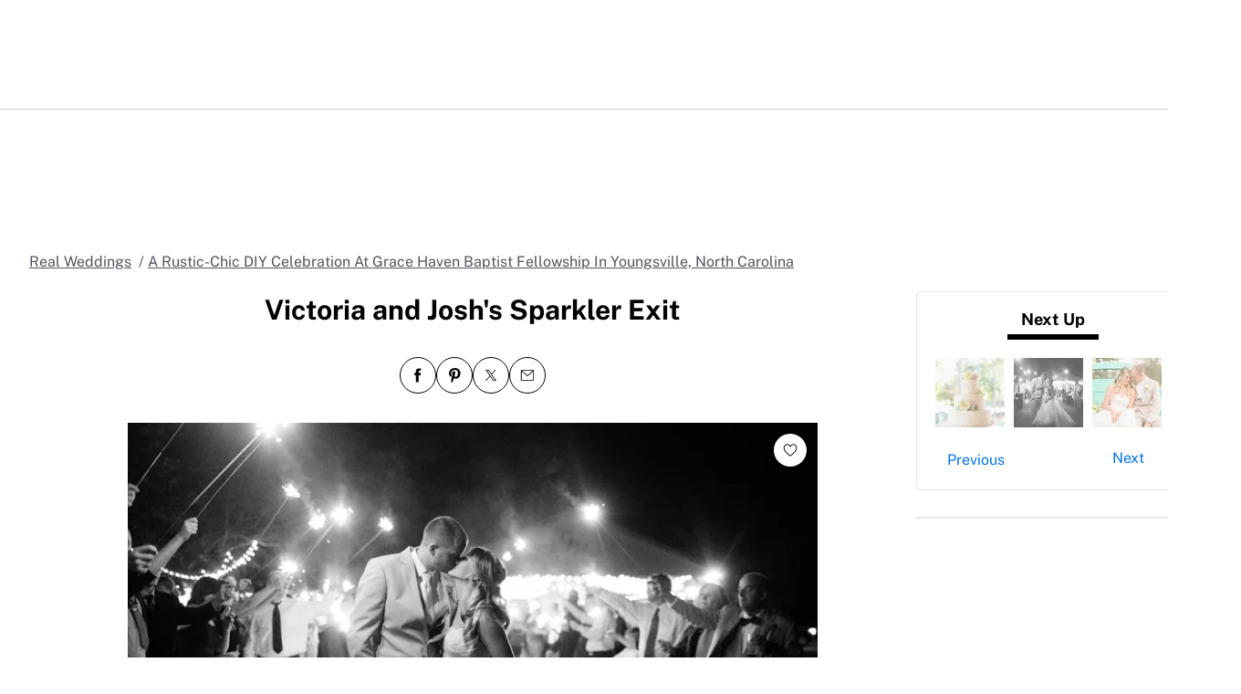

--- FILE ---
content_type: text/html; charset=utf-8
request_url: https://www.theknot.com/real-weddings/victoria-and-joshs-sparkler-exit-photo
body_size: 57371
content:
<!DOCTYPE html>
<html class="__tmp_catalyst_opt_in__" data-tk-catalyst-variant="b01" lang="en">
<head>
<meta name="csrf-param" content="authenticity_token" />
<meta name="csrf-token" content="cTaRtG3AmqWR2FjHpkF2WUoOD6EWakd6we3+KDnoe7C8kmUTbV/19Gq8YQlNq+r07qYGTB42q5ISL+BYb5pkJw==" />
<title>Victoria and Josh&#39;s Sparkler Exit
</title>
<link href="https://www.theknot.com/real-weddings/victoria-and-joshs-sparkler-exit-photo" rel="canonical">
<meta charset="utf-8">
<meta content="width=device-width, initial-scale=1.0" name="viewport">
<meta content="Need wedding ideas? Check out this victoria and josh&amp;#39;s sparkler exit and see more inspirational photos on TheKnot.com.
" name="description">
<meta content="True" name="HandheldFriendly">
<meta content="320" name="MobileOptimized">
<meta content="on" http-equiv="cleartype">
<meta content="Victoria and Josh&#39;s Sparkler Exit" property="og:title">
<meta content="photo" property="og:type">
<meta content="https://apis.xogrp.com/media-api/images/8273cd9c-9c27-11e4-843f-22000aa61a3e" property="og:image">
<meta content="the knot - yours.truly." property="og:description">
<meta content="https://www.theknot.com/real-weddings/victoria-and-joshs-sparkler-exit-photo" property="og:url">
<meta content="theknot.com" property="og:site_name">
<meta content="67aced3fc6d235f5eb10f9f5c2082ab0" property="og:love:apikey">

<link crossorigin="" href="https://union.theknot.com" rel="preconnect">
<link href="https://union.theknot.com" rel="dns-prefetch">
<link crossorigin="" href="https://api.segment.io" rel="preconnect">
<link href="https://api.segment.io" rel="dns-prefetch">
<link crossorigin="" href="https://securepubads.g.doubleclick.net" rel="preconnect">
<link href="https://securepubads.g.doubleclick.net" rel="dns-prefetch">
<link crossorigin="" href="https://ad.crwdcntrl.net" rel="preconnect">
<link href="https://ad.crwdcntrl.net" rel="dns-prefetch">
<link crossorigin="" href="https://static.adsafeprotected.com" rel="preconnect">
<link href="https://static.adsafeprotected.com" rel="dns-prefetch">
<link crossorigin="" href="https://adservice.google.com" rel="preconnect">
<link href="https://adservice.google.com" rel="dns-prefetch">
<link crossorigin="" href="https://www.googletagservices.com" rel="preconnect">
<link href="https://www.googletagservices.com" rel="dns-prefetch">
<link crossorigin="" href="https://www.googletagmanager.com" rel="preconnect">
<link href="https://www.googletagmanager.com" rel="dns-prefetch">
<link crossorigin="" href="https://www.google-analytics.com" rel="preconnect">
<link href="https://www.google-analytics.com" rel="dns-prefetch">
<link crossorigin="" href="https://tpc.googlesyndication.com" rel="preconnect">
<link href="https://tpc.googlesyndication.com" rel="dns-prefetch">
<link crossorigin="" href="https://www.googleadservices.com" rel="preconnect">
<link href="https://www.googleadservices.com" rel="dns-prefetch">
<link crossorigin="" href="https://no-services.theknot.com" rel="preconnect">
<link href="https://no-services.theknot.com" rel="dns-prefetch">
<link crossorigin="" href="https://cdn.segment.com" rel="preconnect">
<link href="https://cdn.segment.com" rel="dns-prefetch">
<link crossorigin="" href="https://t.skimresources.com" rel="preconnect">
<link href="https://t.skimresources.com" rel="dns-prefetch">
<link crossorigin="" href="https://cdn.mxpnl.com" rel="preconnect">
<link href="https://cdn.mxpnl.com" rel="dns-prefetch">
<link crossorigin="" href="https://app.link" rel="preconnect">
<link href="https://app.link" rel="dns-prefetch">

<script>
  window.XO = {
    metadata: {"application":{"name":"real-weddings","deployment_environment":"production"},"page_data":{"kind":"detail"},"entities":{"primary_entity_id":"8273cd9c-9c27-11e4-843f-22000aa61a3e","8273cd9c-9c27-11e4-843f-22000aa61a3e":{"title":"Victoria and Josh's Sparkler Exit","url":"https://www.theknot.com/real-weddings/victoria-and-joshs-sparkler-exit-photo","primary_image_url":"//apis.xogrp.com/media-api/images/8273cd9c-9c27-11e4-843f-22000aa61a3e","terms":{"seasons":["fall"],"themes":["rustic"],"settings":["barn"],"wedding-activities":["wedding-exit","wedding-reception","wedding"],"location":"Raleigh North Carolina"}}}},
    cookie: {
      // This is called by GTM
      getCookie: function () {
      }
    },
    analytics: {
      api_key: "9yl6pv9mpp"
    }
  };
</script>

<link rel="preload" as="script" href="https://union.theknot.com/dist/v2/tk-pagelet-header-nav/latest/main.js">
<link rel="preload" as="style" href="https://union.theknot.com/dist/v2/tk-pagelet-header-nav/latest/secondary.css">

  <script async src="https://union.theknot.com/dist/v2/pagelet/latest/browser-modules.js" id="union-pagelet-browser-modules-script">
  </script>
  <script>
    (function () {
      var q = [];

      document.getElementById('union-pagelet-browser-modules-script')
        .addEventListener('load', function () {
          q.forEach(function (params) {
            var method = params[0];
            var args = params[1];
            this[method].apply(this, args);
          }, window.UNION_INTERNAL_MODULE_SYSTEM);

          UNION_INTERNAL_MODULE_SYSTEM.requirejs.config({
            waitSeconds: 15
          });
        });

      window.UNION_INTERNAL_MODULE_SYSTEM = window.UNION_INTERNAL_MODULE_SYSTEM || {
        require: function() {
          q.push(['require', arguments]);
        },
        define: function() {
          q.push(['define', arguments]);
        }
      };
    })();
  </script>
  <style>
    [data-pagelet-render-state="error"]~[data-pagelet-role="placeholder"],
    [data-pagelet-render-state="ready"]~[data-pagelet-role="placeholder"]
    {
      display: none;
    }
  </style>
  <script class="ot-sdk-show-settings" id="Union__consent-management__snippet">
  /*
    The "ot-sdk-show-settings" class is applied to this script tag so that the
    OneTrust blue shield icon never shows. We do add the Cookie Settings button
    correctly in the footer but a race condition for the pagelet can happen where
    the OneTrust check happens before the footer content is present, which results
    in the blue shield showing. This tricks the OneTrust SDK since it only checks
    for any element with that class.
  */
  window.UnionConsentManagement = (function () {
    var consentPlatformEnabled = 'true' === 'true' && document.cookie.indexOf('unionCmpEnabled=false') === -1;

    if (!consentPlatformEnabled) {
      window.OnetrustActiveGroups = ',C0001,C0002,C0003,C0004,C0005,';
      window.OneTrust = {
        ToggleInfoDisplay: function () { },
        OnConsentChanged: function () { }
      };
    } else {
      var oneTrustScript = document.createElement('script');
      oneTrustScript.src = 'https://cdn.cookielaw.org/scripttemplates/otSDKStub.js';
      oneTrustScript.type = 'text/javascript';
      oneTrustScript.charset = 'UTF-8';
      oneTrustScript.async = true;
      oneTrustScript.setAttribute('data-domain-script', '98c04d9e-538c-47ab-9820-bad810dce441');
      document.head.appendChild(oneTrustScript)
    }

    var NECESSARY = 'Necessary';
    var ANALYTIC = 'Analytic';
    var PERSONALISATION = 'Personalisation';
    var TARGETING = 'Targeting';
    var SOCIAL = 'Social';

    var categoryCodeNames = {
      C0001: NECESSARY,
      C0002: ANALYTIC,
      C0003: PERSONALISATION,
      C0004: TARGETING,
      C0005: SOCIAL
      // C0006: 'Custom',
    };

    var onetrustState = 'not_loaded';

    var providerLoaded = false;
    var services = [];
    var eventCallbacks = {
      'provider-load': []
    }
    var onConsentCallbacks = {};
    onConsentCallbacks[NECESSARY] = [];
    onConsentCallbacks[ANALYTIC] = [];
    onConsentCallbacks[PERSONALISATION] = [];
    onConsentCallbacks[TARGETING] = [];
    onConsentCallbacks[SOCIAL] = [];

    function getNextOneTrustState(state) {
      if (state === 'not_loaded') {
        return 'loading';
      } else if (state === 'loading') {
        return 'changing';
      }

      return 'done';
    }

    function setupService(service) {
      var categories = UnionConsentManagement.getConsentedCategories();
      var allCategoryNames = Object.keys(categoryCodeNames).map(function (key) {
        return categoryCodeNames[key];
      });

      service.setup({
        consentedToAll: allCategoryNames.every(function (categoryName) {
          return categories.indexOf(categoryName) >= 0;
        }),
        consentedToAny: allCategoryNames
          .filter(function (category) { return category !== NECESSARY })
          .some(function (categoryName) {
            return categories.indexOf(categoryName) >= 0;
          }),
        consentedToNecessary: categories.indexOf(NECESSARY) >= 0,
        consentedToAnalytic: categories.indexOf(ANALYTIC) >= 0,
        consentedToPersonalisation: categories.indexOf(PERSONALISATION) >= 0,
        consentedToTargeting: categories.indexOf(TARGETING) >= 0,
        consentedToSocial: categories.indexOf(SOCIAL) >= 0,
        consentedTo: function () {
          var reqCategories = Array.prototype.slice.call(arguments);
          return reqCategories.every(function (categoryName) {
            return categories.indexOf(categoryName) >= 0;
          });
        },
        categories: categories
      });
    }

    function setupServices() {
      services.forEach(function (service) {
        setupService(service);
      });
    }

    function runConsentedToCallbacks() {
      var categories = UnionConsentManagement.getConsentedCategories();

      categories.forEach(function (category) {
        onConsentCallbacks[category].forEach(function (callback) {
          callback();
        });
        onConsentCallbacks[category] = [];
      });
    }

    function onConsentedTo(category, callback) {
      if (
        category === NECESSARY ||
        (providerLoaded && UnionConsentManagement.consentedTo(category))
      ) {
        return callback();
      } else {
        onConsentCallbacks[category].push(callback);
      }
    }

    var UnionConsentManagement = {
      version: '2.0.4',
      consentPlatformEnabled: consentPlatformEnabled,
      registerService: function (service) {
        if (providerLoaded) {
          setupService(service);
        }

        services.push(service);
      },
      getConsentedCategories: function () {
        return (window.OnetrustActiveGroups || ',C0001,')
          .split(',')
          .filter(function (onetrustGroup) {
            return onetrustGroup && categoryCodeNames[onetrustGroup];
          })
          .map(function (onetrustGroup) {
            return categoryCodeNames[onetrustGroup];
          });
      },
      togglePreferencesModal: function () {
        onetrustState = 'changing';
        OneTrust.ToggleInfoDisplay();
        OneTrust.OnConsentChanged(function () {
          window.location.reload();
        });
      },
      addEventListener: function (event, callback) {
        if (event !== 'provider-load') return;

        if (event === 'provider-load' && providerLoaded) {
          callback();
          return
        }

        eventCallbacks[event].push(callback);
      },
      removeEventListener: function (event, callback) {
        if (event !== 'provider-load') return;

        eventCallbacks[event].splice(
          eventCallbacks[event].indexOf(callback),
          1
        );
      },
      getCookieSettingsButtonProps: function () {
        var data = OneTrust.GetDomainData();
        var cm = data.ConsentModel;
        
        return {
          text: data.CookieSettingButtonText,
          isVisible: cm.Name !== 'notice only',
        };
      },
      consentedTo: function (category) {
        return UnionConsentManagement.getConsentedCategories().indexOf(category) >= 0
      },
      onConsentedToNecessary: function (callback) {
        return onConsentedTo(NECESSARY, callback)
      },
      onConsentedToAnalytic: function (callback) {
        return onConsentedTo(ANALYTIC, callback)
      },
      onConsentedToPersonalisation: function (callback) {
        return onConsentedTo(PERSONALISATION, callback)
      },
      onConsentedToTargeting: function (callback) {
        return onConsentedTo(TARGETING, callback)
      },
      onConsentedToSocial: function (callback) {
        return onConsentedTo(SOCIAL, callback)
      }
    };

    window.OptanonWrapper = function () {
      if (!providerLoaded) {
        providerLoaded = true;
        eventCallbacks['provider-load'].forEach(function (onLoadCallback) {
          onLoadCallback();
        });
      }

      onetrustState = getNextOneTrustState(onetrustState);

      if (onetrustState === 'loading' || onetrustState === 'changing') {
        setupServices();
      }

      runConsentedToCallbacks();
    };

    if (!consentPlatformEnabled) {
      window.OptanonWrapper();
    }

    return UnionConsentManagement;
  })();
</script>
<script type="text/javascript">
  /* eslint-disable */
  (function () {
    // Create a queue, but don't obliterate an existing one!
    var analytics = window.analytics = window.analytics || [];
    // If the real analytics.js is already on the page return.
    if (analytics.initialize) return;
    // If the snippet was invoked already show an error.
    if (analytics.invoked) {
      if (window.console && console.error) {
        console.error('Segment snippet included twice.');
      }
      return;
    }
    // Invoked flag, to make sure the snippet
    // is never invoked twice.
    analytics.invoked = true;
    // A list of the methods in Analytics.js to stub.
    analytics.methods = [
      'trackSubmit',
      'trackClick',
      'trackLink',
      'trackForm',
      'pageview',
      'identify',
      'reset',
      'group',
      'track',
      'ready',
      'alias',
      'debug',
      'page',
      'once',
      'off',
      'on',
      'addSourceMiddleware',
      'addIntegrationMiddleware',
      'setAnonymousId',
      'addDestinationMiddleware'
    ];
    // Define a factory to create stubs. These are placeholders
    // for methods in Analytics.js so that you never have to wait
    // for it to load to actually record data. The `method` is
    // stored as the first argument, so we can replay the data.
    analytics.factory = function (method) {
      return function () {
        var args = Array.prototype.slice.call(arguments);
        args.unshift(method);
        analytics.push(args);
        return analytics;
      };
    };
    // For each of our methods, generate a queueing stub.
    for (var i = 0; i < analytics.methods.length; i++) {
      var key = analytics.methods[i];
      analytics[key] = analytics.factory(key);
    }
    // Define a method to load Analytics.js from our CDN,
    // and that will be sure to only ever load it once.
    analytics.load = function (key, options) {
      // Create an async script element based on your key.
      var script = document.createElement('script');
      script.type = 'text/javascript';
      script.async = true;
      script.src = 'https://cdn.segment.com/analytics.js/v1/'
        + key + '/analytics.min.js';
      // Insert our script next to the first script element.
      var first = document.getElementsByTagName('script')[0];
      first.parentNode.insertBefore(script, first);
      analytics._loadOptions = options;
    };
    analytics._writeKey = '9yl6pv9mpp';
    // Add a version to keep track of what's in the wild.
    analytics.SNIPPET_VERSION = '4.13.2';
  })();
</script>
<script>
  (function (
    segmentWriteKey,
    segmentLoadOptions
  ) {
    if (window.UnionConsentManagement) {
      window.UnionConsentManagement.onSegmentMappingJsLoad = function (loadSegmentWithMapping) {
        loadSegmentWithMapping(segmentWriteKey, segmentLoadOptions);
      };

      var consentedSegmentScript = document.createElement('script');
      consentedSegmentScript.src = 'https://union.theknot.com/dist/v2/tk-analytics/latest/consented-segment.js';
      consentedSegmentScript.type = 'text/javascript';
      consentedSegmentScript.async = true;
      document.head.appendChild(consentedSegmentScript);
    } else {
      analytics.load(segmentWriteKey, segmentLoadOptions);
    }
  })(
    '9yl6pv9mpp',
    {}
  );
</script>
<script data-ga4-segment-patch>
  /* Middleware that intercepts every track call and adds GA4 parameters */
  window.dataLayer = window.dataLayer || [];

  function gtag() {
    dataLayer.push(arguments);
  }

  ((Promise, console, analytics, prefix) => {
    const TIMEOUT_IN_MS = 3 * 1000;

    // Implements a polling strategy to check if ga is loaded.
    // This is necessary as simply calling `gtag` with a callback
    // Will unintentionally load google analytics
    let wasGtagLoadAttempted = false;
    const checkIfGtagLoadWasAttempted = () => {
      return new Promise((resolve, reject) => {
        if (wasGtagLoadAttempted) {
          // Avoid polling if already loaded
          resolve();
          return;
        }

        const er = new Error('Segment loaded but data layer did not');
        er.type = 'GTAG_NOT_LOADED';

        console.warn(`${prefix} Waiting for gtag to load before flushing segment events. This may take up to ${TIMEOUT_IN_MS} ms`);

        const interval = setInterval(() => {
          const gaScript = document.querySelector('script[src*="/www.googletagmanager.com/gtag/"]');
          if (gaScript) {
            wasGtagLoadAttempted = true;

            resolve();
            clearInterval(interval);
            clearTimeout(timeout);
          }
        }, 300);

        const timeout = setTimeout(() => {
          clearInterval(interval);
          reject(er)
        }, TIMEOUT_IN_MS);

        window.addEventListener('beforeunload', () => {
          clearInterval(interval);
          clearTimeout(timeout);
          reject(er);
        });
      });
    };

    const asyncGtag = function () {
      const args = Array.prototype.slice.call(arguments);

      return new Promise((resolve) => {
        args.push(resolve);
        gtag.apply(null, args);
      });
    }

    let gtagPromise = null;

    /**
     * this throtle is in place to avoid too many consequitive calls to `gtag`. If too many calls are done consequitively
     * it will exceed a limit of 20 hits per second enforced by the gtag library. Because we make 3 gtag calls, this means
     * we have a limit of ~6 events per second. Once we hit this limit, it will cause segment events to be sent without
     * the necessary ga4 properties.
     */
    const throtledGtagProperties = () => {
      if (gtagPromise) return gtagPromise;
      const get = 'get';
      const target = 'G-N0GL0GGXYR';
      const sessionIdPromise = asyncGtag(get, target, 'session_id');
      const sessionNumberPromise = asyncGtag(get, target, 'session_number');
      const clientIdPromise = asyncGtag(get, target, 'client_id');

      gtagPromise = Promise.all([sessionIdPromise, sessionNumberPromise, clientIdPromise]);
      setTimeout(() => {
        gtagPromise = null;
      }, 3000)

      return gtagPromise;
    }

    analytics.addSourceMiddleware((middlewareIntermediate) => {
      const payload = middlewareIntermediate.payload;
      const next = middlewareIntermediate.next;


      return checkIfGtagLoadWasAttempted()
        .then(() => throtledGtagProperties())
        .then(([sessionId, sessionNumber, clientId]) => {
          let namespace;

          if (payload.type() === 'identify') {
            namespace = 'traits'
          } else {
            namespace = 'properties'
          }
          if (!payload.obj[namespace]) {
            console.warn(`${prefix} Analytics event does not contain namespace property: ${namespace}`);
            next(payload);
            return
          }

          payload.obj[namespace].ga4SessionId = sessionId;
          payload.obj[namespace].ga4SessionNumber = sessionNumber;
          payload.obj[namespace].ga4ClientId = clientId;

          next(payload);
        }).catch((err) => {

          console.error(err);
          if (err.type === 'GTAG_NOT_LOADED') {
            console.warn(`${prefix} Skipping GA4 patch because ga did not load.`);
          } else {
            console.warn(`${prefix} Skipping GA4 patch because an unknown error occurred.`);
          }
          next(payload);
        });
    });
  })(Promise, console, analytics, '[union ga4 segment patch] ');
</script>
<script id="Union__fragment_loader">
  window.UNION_INTERNAL_FRAGMENT_LOADER = ((expirationPeriod, cacheNamespace, window, document, storage, JSON, Date) => {
    const now = new Date;

    const createCacheStorage = () => {
      const getCacheKey = (fragment) => {
        return cacheNamespace + fragment.name;
      };

      const usedKeys = new Set();
      const unloadEvent = 'onpagehide' in window ? 'pagehide' : 'unload';
      window.addEventListener(unloadEvent, () => {
        Object.keys(storage).forEach((key) => {
          if (key.indexOf(cacheNamespace) === 0 && !usedKeys.has(key)) {
            storage.removeItem(key);
            console.warn('Deleting fragment cache: ', key);
          }
        });
      });

      return {
        set: (fragment, result) => {
          try {
            const key = getCacheKey(fragment);
            usedKeys.add(key);
            storage[key] = JSON.stringify([now, result]);
          } catch (error) {
            console.warn('Error hydrating fragment cache: ', error);
          }
        },
        get: (fragment) => {
          const key = getCacheKey(fragment)
          usedKeys.add(key);
          return storage[key];
        }
      }
    }

    const createHTMLFragmentLoader = () => {
      const cacheStorage = createCacheStorage();

      const performFetch = async (fragment) => {
        const response = await fetch(fragment.url)
        if (!response.ok) {
          console.warn('Unable to fetch fragment', fragment);
          return null;
        }

        return await response.text();
      }

      const performAppend = (fragment, targetElement, text) => {
        const domFragment = document.createRange()
          .createContextualFragment(
            '<!-- fragment start ' + fragment.id + '-->' + text + '<!-- fragment end -->'
          );
        domFragment.firstChild.id = fragment.id;
        targetElement.appendChild(domFragment);
      }

      const append = (fragment, text) => {
        let target = fragment.options.target;

        if (target !== 'head' && target !== 'body') {
          target = 'body';
        }

        const targetElement = document[target];

        if (target === 'body' && !targetElement) {
          document.addEventListener('readystatechange', function () {

            if (document.readyState === 'interactive')
              performAppend(fragment, document.body, text);
          });
          return;
        }

        performAppend(fragment, targetElement, text);
      }

      const fetchAppend = async (fragment) => {
        const text = await performFetch(fragment)
        if (text) {
          append(fragment, text);
        }
        return text;
      }

      const fetchAppendCache = async (fragment) => {
        const text = await fetchAppend(fragment)
        if (text)
          cacheStorage.set(fragment, text);
      }

      const fetchCache = async (fragment) => {
        const text = await performFetch(fragment)
        if (text)
          cacheStorage.set(fragment, text);
      }

      return {
        load: async (fragment) => {
          if (document.getElementById(fragment.id)) {
            console.log(fragment.id + ': Fragment is already in document. Avoiding load cycle.');
            return;
          }

          if (!fragment.options.cache) {
            return fetchAppend(fragment);
          }

          const cache = cacheStorage.get(fragment);

          if (!cache) {
            return fetchAppendCache(fragment);
          }

          const data = JSON.parse(cache);
          const lastUsed = new Date(data[0]);

          if (lastUsed > now /* Probably an attacker */) {
            return fetchAppendCache(fragment);
          }

          append(fragment, data[1]);

          setTimeout(() => {
            const timeSinceLastUsed = now - lastUsed;

            if (timeSinceLastUsed >= expirationPeriod) {
              fetchCache(fragment);
            }
          });
        }
      }
    }

    return createHTMLFragmentLoader();
  })(
    600000,
    'xou/fragments/',
    window,
    document,
    window.localStorage,
    JSON,
    Date
  );
</script><!-- fragment start Union__fragment__html-document-parts_head --><link rel="preload" href="https://union.theknot.com/dist/v2/typography/latest/font-primary-regular.woff2" as="font" type="font/woff2" crossorigin="anonymous">
<link rel="preload" href="https://union.theknot.com/dist/v2/typography/latest/font-primary-bold.woff2" as="font" type="font/woff2" crossorigin="anonymous">
<link rel="preload" href="https://union.theknot.com/dist/v2/typography/latest/font-secondary-regular.woff2" as="font" type="font/woff2" crossorigin="anonymous"><style id="Union__fragment__html-document-parts_head">@font-face{font-display:swap;font-family:union-secondary-font;font-style:normal;font-weight:400;src:url(https://union.theknot.com/dist/v2/typography/catalyst-v2/font-secondary-regular.woff2) format("woff2"),url(https://union.theknot.com/dist/v2/typography/catalyst-v2/font-secondary-regular.woff) format("woff")}@font-face{font-display:swap;font-family:union-primary-font;font-style:normal;font-weight:500;src:url(https://union.theknot.com/dist/v2/typography/catalyst-v2/font-primary-bold.woff2) format("woff2"),url(https://union.theknot.com/dist/v2/typography/catalyst-v2/font-primary-bold.woff) format("woff")}@font-face{font-display:swap;font-family:union-primary-font;font-style:normal;font-weight:700;src:url(https://union.theknot.com/dist/v2/typography/catalyst-v2/font-primary-bold.woff2) format("woff2"),url(https://union.theknot.com/dist/v2/typography/catalyst-v2/font-primary-bold.woff) format("woff")}@font-face{font-display:swap;font-family:union-primary-font;font-style:normal;font-weight:800;src:url(https://union.theknot.com/dist/v2/typography/catalyst-v2/font-primary-extra-bold.woff2) format("woff2"),url(https://union.theknot.com/dist/v2/typography/catalyst-v2/font-primary-extra-bold.woff) format("woff")}@font-face{font-display:swap;font-family:union-primary-font;font-style:normal;font-weight:400;src:url(https://union.theknot.com/dist/v2/typography/catalyst-v2/font-primary-regular.woff2) format("woff2"),url(https://union.theknot.com/dist/v2/typography/catalyst-v2/font-primary-regular.woff) format("woff")}:root{--tkww-union-color-primary-100:#ffe4fb;--tkww-union-color-primary-200:#febbf7;--tkww-union-color-primary-300:#ff44cb;--tkww-union-color-primary-400:#d700a0;--tkww-union-color-primary-500:#ac007c;--tkww-union-color-neutral-100:#f1f2f4;--tkww-union-color-neutral-200:#e4e5e9;--tkww-union-color-neutral-300:#caccd0;--tkww-union-color-neutral-400:#9699a0;--tkww-union-color-neutral-500:#51545c;--tkww-union-color-neutral-600:#37393f;--tkww-union-color-neutral-black:#000;--tkww-union-color-neutral-white:#fff;--tkww-union-color-additional-01extra-100:#e6f2fc;--tkww-union-color-additional-01extra-200:#c4dff9;--tkww-union-color-additional-01extra-300:#a1cdf5;--tkww-union-color-additional-01extra-400:#0073e6;--tkww-union-color-additional-01extra-500:#364c9d;--tkww-union-color-additional-02extra-100:#fff7e1;--tkww-union-color-additional-02extra-200:#fdde81;--tkww-union-color-additional-02extra-300:#fbbb03;--tkww-union-color-additional-02extra-400:#fbaf00;--tkww-union-color-additional-02extra-500:#fb8b00;--tkww-union-color-additional-03extra-100:#ffd1bd;--tkww-union-color-additional-03extra-200:#ff9357;--tkww-union-color-additional-03extra-300:#ff6f00;--tkww-union-color-additional-03extra-400:#fa592d;--tkww-union-color-additional-03extra-500:#db4936;--tkww-union-color-additional-04extra-100:#fff5ed;--tkww-union-color-additional-04extra-200:#f7e6dc;--tkww-union-color-additional-04extra-300:#e8d5ca;--tkww-union-color-additional-04extra-400:#c7afa1;--tkww-union-color-additional-04extra-500:#ad9587;--tkww-union-color-status-error-100:#ffece4;--tkww-union-color-status-error-200:#eb1400;--tkww-union-color-status-error-300:#a1000b;--tkww-union-color-status-info-100:#f4f9ff;--tkww-union-color-status-info-200:#0073e6;--tkww-union-color-status-info-300:#114394;--tkww-union-color-status-success-100:#e2ffee;--tkww-union-color-status-success-200:#008a05;--tkww-union-color-status-success-300:#005a25;--tkww-union-color-status-warning-100:#fff3dd;--tkww-union-color-status-warning-200:#c25400;--tkww-union-color-status-warning-300:#823300;--tkww-union-color-tkred-600:var(--tkww-union-color-primary-500);--tkww-union-color-tkred-500:var(--tkww-union-color-primary-500);--tkww-union-color-tkred-400:var(--tkww-union-color-primary-400);--tkww-union-color-tkred-300:var(--tkww-union-color-primary-300);--tkww-union-color-tkred-200:var(--tkww-union-color-primary-200);--tkww-union-color-tkred-100:var(--tkww-union-color-primary-100);--tkww-union-color-midnight:var(--tkww-union-color-neutral-600);--tkww-union-color-coolgray-500:var(--tkww-union-color-neutral-500);--tkww-union-color-coolgray-400:var(--tkww-union-color-neutral-400);--tkww-union-color-coolgray-300:var(--tkww-union-color-neutral-300);--tkww-union-color-coolgray-200:var(--tkww-union-color-neutral-200);--tkww-union-color-coolgray-100:var(--tkww-union-color-neutral-100);--tkww-union-color-white:var(--tkww-union-color-neutral-white);--tkww-union-color-indigo-900:var(--tkww-union-color-additional-01extra-500);--tkww-union-color-indigo-800:var(--tkww-union-color-additional-01extra-400);--tkww-union-color-indigo-700:var(--tkww-union-color-additional-01extra-300);--tkww-union-color-indigo-650:var(--tkww-union-color-additional-01extra-300);--tkww-union-color-indigo-600:var(--tkww-union-color-additional-01extra-200);--tkww-union-color-indigo-500:var(--tkww-union-color-additional-01extra-100);--tkww-union-color-indigo-400:var(--tkww-union-color-additional-01extra-100);--tkww-union-color-gold-900:var(--tkww-union-color-additional-02extra-500);--tkww-union-color-gold-500:var(--tkww-union-color-additional-02extra-400);--tkww-union-color-gold-400:var(--tkww-union-color-additional-02extra-300);--tkww-union-color-gold-300:var(--tkww-union-color-additional-02extra-200);--tkww-union-color-gold-200:var(--tkww-union-color-additional-02extra-100);--tkww-union-color-gold-100:var(--tkww-union-color-additional-02extra-100);--tkww-union-color-raspberry-500:var(--tkww-union-color-primary-500);--tkww-union-color-raspberry-400:var(--tkww-union-color-primary-400);--tkww-union-color-raspberry-300:var(--tkww-union-color-primary-200);--tkww-union-color-raspberry-200:var(--tkww-union-color-primary-100);--tkww-union-color-peach-500:var(--tkww-union-color-additional-03extra-100);--tkww-union-color-peach-400:var(--tkww-union-color-additional-03extra-100);--tkww-union-color-peach-300:var(--tkww-union-color-additional-03extra-100);--tkww-union-color-teal-600:var(--tkww-union-color-status-success-300);--tkww-union-color-teal-500:var(--tkww-union-color-status-success-300);--tkww-union-color-teal-400:var(--tkww-union-color-status-success-200);--tkww-union-color-teal-300:var(--tkww-union-color-status-success-200);--tkww-union-color-teal-200:var(--tkww-union-color-status-success-100);--tkww-union-color-teal-100:var(--tkww-union-color-status-success-100);--tkww-union-color-border-error:var(--tkww-union-color-status-error-200);--tkww-union-color-border-success:var(--tkww-union-color-status-success-200);--tkww-union-color-border-warning:var(--tkww-union-color-status-warning-200);--tkww-union-color-background-error:var(--tkww-union-color-status-error-100);--tkww-union-color-background-warning:var(--tkww-union-color-status-warning-100);--tkww-union-color-background-success:var(--tkww-union-color-status-success-100);--tkww-union-color-background-active:var(--tkww-union-color-additional-04extra-100);--tkww-union-color-background-dark-contrast:var(--tkww-union-color-neutral-400);--tkww-union-color-background-dark:var(--tkww-union-color-neutral-black);--tkww-union-color-text-brand:var(--tkww-union-color-primary-400);--tkww-union-color-text-error:var(--tkww-union-color-status-error-200);--tkww-union-color-text-warning:var(--tkww-union-color-status-warning-200);--tkww-union-color-text-success:var(--tkww-union-color-status-success-200);--tkww-union-color-text-on-dark-default:var(--tkww-union-color-neutral-white);--tkww-union-color-brand-primary:var(--tkww-union-color-primary-300);--tkww-union-color-icon-cta:var(--tkww-union-color-primary-400);--tkww-union-color-icon-default:var(--tkww-union-color-neutral-black);--tkww-union-color-icon-on-dark-default:var(--tkww-union-color-neutral-white);--tkww-union-color-cta-default:var(--tkww-union-color-primary-300);--tkww-union-color-cta-hover:var(--tkww-union-color-primary-400);--tkww-union-color-text-default:var(--tkww-union-color-neutral-black);--tkww-union-color-link-on-light:var(--tkww-union-color-additional-01extra-400);--tkww-union-color-link-on-dark:var(--tkww-union-color-neutral-white)}error{display:none}</style>
<link rel="stylesheet" href="https://union.theknot.com/dist/v2/global-app-kernel/latest/core.css">
<link rel="stylesheet" href="https://union.theknot.com/dist/v2/ds-brand-theknot/latest/brand-definition.css">
<script>window.ddjskey="C6FB50F8CD3FC0952A15A4FCD37859",window.ddoptions={withCredentials:!0,ajaxListenerPath:[{host:"membership-api.theknot.com",path:"/members",strict:!0},{host:"membership-api.theknot.com",path:"/sessions",strict:!0}]}</script>
<script src="https://js.datadome.co/tags.js" defer="defer"></script>
<script defer="defer" src="https://union.theknot.com/dist/v2/ds-brand-theknot/latest/bundles/union-bridge.init.js"></script><!-- favicons-snippet-start --><meta name="msapplication-TileColor" content="#ffffff">
<meta name="theme-color" content="#ffffff">
<link rel="shortcut icon" href="https://union.theknot.com/dist/v2/brands/latest/favicon.ico">
<link rel="icon" type="image/png" sizes="64x64" href="https://union.theknot.com/dist/v2/brands/latest/favicon.png">
<link rel="icon" sizes="228x228" href="https://union.theknot.com/dist/v2/brands/latest/coast-icon-228x228.png">
<link rel="icon" sizes="196x196" href="https://union.theknot.com/dist/v2/brands/latest/homescreen-196x196.png">
<link rel="apple-touch-icon-precomposed" sizes="152x152" href="https://union.theknot.com/dist/v2/brands/latest/apple-touch-icon-152x152-precomposed.png">
<link rel="apple-touch-icon-precomposed" sizes="120x120" href="https://union.theknot.com/dist/v2/brands/latest/apple-touch-icon-120x120-precomposed.svg">
<link rel="apple-touch-icon-precomposed" sizes="76x76" href="https://union.theknot.com/dist/v2/brands/latest/apple-touch-icon-76x76-precomposed.svg">
<link rel="apple-touch-icon-precomposed" sizes="60x60" href="https://union.theknot.com/dist/v2/brands/latest/apple-touch-icon-60x60-precomposed.svg">
<link rel="apple-touch-icon" sizes="144x144" href="https://union.theknot.com/dist/v2/brands/latest/apple-touch-icon-144x144.svg">
<link rel="apple-touch-icon" sizes="114x114" href="https://union.theknot.com/dist/v2/brands/latest/apple-touch-icon-114x114.svg">
<link rel="apple-touch-icon" sizes="72x72" href="https://union.theknot.com/dist/v2/brands/latest/apple-touch-icon-72x72.svg">
<link rel="apple-touch-icon" sizes="57x57" href="https://union.theknot.com/dist/v2/brands/latest/apple-touch-icon.svg">
<!-- favicons-snippet-end --><!-- fragment end --><script>window.UNION_INTERNAL_FRAGMENT_LOADER.load({"id":"Union__fragment__html-document-parts_head","name":"html-document-parts/head","url":"https://union.theknot.com/dist/v2/html-document-parts/catalyst-v2/client/head.html","options":{"cache":true,"target":"head"}})</script>
<svg aria-hidden="true" style="position:absolute;width:0;height:0;overflow:hidden" version="1.1" xmlns="http://www.w3.org/2000/svg" xmlns:xlink="http://www.w3.org/1999/xlink">
  <defs>
    <symbol fill="none" viewBox="0 0 32 32" id="v2-icon-email-selected" xmlns="http://www.w3.org/2000/svg">
      <title id="#v2-icon-email-selecte_title">email selected</title>
      <path fill-rule="evenodd" clip-rule="evenodd" d="M23.023 12.682c.007.144.007.29.007.434 0 4.44-3.387 9.573-9.575 9.573a9.566 9.566 0 0 1-5.15-1.503c.262.032.532.046.801.046a6.746 6.746 0 0 0 4.179-1.443 3.363 3.363 0 0 1-3.143-2.336 3.37 3.37 0 0 0 1.517-.06 3.37 3.37 0 0 1-2.698-3.299v-.048c.453.25.972.402 1.524.421a3.374 3.374 0 0 1-1.046-4.494 9.56 9.56 0 0 0 6.938 3.516 3.37 3.37 0 0 1 3.281-4.133c.963 0 1.837.407 2.452 1.063a6.718 6.718 0 0 0 2.14-.814 3.387 3.387 0 0 1-1.483 1.864 6.872 6.872 0 0 0 1.936-.532 6.86 6.86 0 0 1-1.68 1.745Zm-7.02-11.35c-8.1 0-14.667 6.567-14.667 14.667 0 8.101 6.567 14.666 14.667 14.666S30.669 24.1 30.669 16c0-8.1-6.565-14.667-14.666-14.667Z" fill="currentColor"/>
      <path fill="currentColor" d="M7 7h18v18H7z"/>
      <path fill-rule="evenodd" clip-rule="evenodd" d="M23.5 9.513H8.425a.487.487 0 0 0-.488.487v12c0 .27.219.488.488.488H23.5a.487.487 0 0 0 .45-.488V10a.487.487 0 0 0-.45-.487Zm-1.102.975L15.94 16l-6.412-5.512h12.87ZM8.912 21.513V11.245l6.75 5.753a.458.458 0 0 0 .315.12.48.48 0 0 0 .323-.12l6.75-5.753v10.268H8.912Z" fill="#fff"/>
    </symbol>
  </defs>
</svg>

<style class="inline_css_assert">
body{width:100%}.not-visible{visibility:hidden}.taxonomy-links-container{padding-left:0}.vendor-links-list li:first-child,.taxonomy-links-list li:first-child{margin-top:2rem}.vendor-links-list li:last-child,.taxonomy-links-list li:last-child{margin-bottom:2rem}@media (max-width: 767.98px){.vendor-links-list li:first-child,.taxonomy-links-list li:first-child{margin-top:1rem}.vendor-links-list li:last-child,.taxonomy-links-list li:last-child{margin-bottom:1rem}}.vendor-links-list .trunk,.taxonomy-links-list .trunk{white-space:nowrap}.vendor-links-list .trunk a,.taxonomy-links-list .trunk a{overflow:hidden;text-overflow:ellipsis}.vendor-links-list .trunk a{width:85%}.taxonomy-links-list .trunk a{width:55%}.no-horizontal-padding{padding-left:0 !important;padding-right:0 !important}.without-outline{outline:none}.ad-outer-container div[id^=google_ads_iframe]{position:relative}.ad-outer-container div[id^=google_ads_iframe]::before{display:block;width:100%;content:"ADVERTISEMENT";font-weight:500;font-size:12px;font-family:union-primary-font,union-sans-serif,-apple-system,system-ui,BlinkMacSystemFont,segoe ui,Roboto,helvetica neue,Arial,sans-serif;line-height:17px;letter-spacing:1.5px;color:#51545c;text-align:center;position:absolute}.ad-outer-container div[id^=google_ads_iframe]::before{top:-17px}.ad-outer-container .ad-container{margin-bottom:20px;position:relative;width:300px}.col-sm-3.hidden-xs{padding:0}.col-sm-3.hidden-xs.side-rail .ad-outer-container{position:relative;padding-left:0;padding-right:0}.col-sm-3.hidden-xs.side-rail .ad-outer-container .side-ad{width:300px}.col-sm-3.hidden-xs.side-rail .ad-outer-container:not(:first-child) .side-ad{margin-top:10px}#photo-siblings .col-sm-4.col-xs-12 .col-sm-12.col-xs-12{padding-left:0;padding-right:0}#photo-siblings .col-sm-4.col-xs-12 .ad-outer-container .ad-container{margin-top:10px;margin-bottom:20px}@media (min-width: 768px){#photo-siblings .col-sm-4.col-xs-12 .ad-outer-container:first-child .ad-container{margin-top:0}}.photo-title{margin-top:20px !important;font-size:30px;line-height:40px;font-weight:500}.photo-card:not(.grid)>.panel-image img{width:100% !important;border-radius:4px 4px 0 0}.photo-card:not(.grid)>.panel-image .is-lead-image{border-radius:0}.photo_info,.vendor-links-container,.vendor-links{padding:0}#photo-siblings .col-xs-12{padding-left:5px;padding-right:5px}@media (max-width: 767.98px){#photo-siblings .col-xs-12{padding-left:0;padding-right:0}}@media (max-width: 480px){.photo_info .photo-caption{text-align:center;margin-top:20px}.photo_info .from-album{margin:0}}p{font-family:union-primary-font,union-sans-serif,-apple-system,system-ui,BlinkMacSystemFont,segoe ui,Roboto,helvetica neue,Arial,sans-serif;font-weight:400;font-style:normal;font-size:18px;line-height:28.5px;margin:0 0 10px}.content.value{text-align:center;margin-left:8px;letter-spacing:1px}.content.link{font-weight:500;font-style:normal;font-size:13.5px;color:#0073E6;position:relative;background:0 0;border:0;line-height:17px;padding:0;letter-spacing:1px}.content.label{font-weight:500;font-style:normal;padding:0;margin-right:4px}.vendor-links-container h2,.taxonomy-links-container h2{font-weight:500;font-style:normal;font-size:22px;line-height:33px}@media (min-width: 768px){.vendor-links-container h2,.taxonomy-links-container h2{line-height:37px;font-size:26px}}@media (min-width: 768px){.vendor-links-container .vendors-title{text-align:left}}.vendor-links-container .vendor-links{padding:0}.vendor-links-container .vendor-links .trunk{white-space:nowrap}.vendor-links-container .vendor-links .trunk a{width:85%;overflow:hidden;text-overflow:ellipsis}.vendor-links-container .vendor-links .trunk a.link{vertical-align:sub}.link-sm{font-size:14px !important}.taxonomy-links-container{padding-left:0}.photo-card.real-weddings .panel-heading{display:flex;height:60px}.photo-card.real-weddings .panel-heading h2{display:-webkit-box;line-height:19px;overflow:hidden;margin-top:auto;margin-bottom:auto;padding-right:45px;max-width:100%;-webkit-line-clamp:2;-webkit-box-orient:vertical}.panel-heading{padding:0 15px;border-bottom:1px solid transparent;border-top-right-radius:3px;border-top-left-radius:3px}.panel-heading h2{font-size:16px;margin:1px 0 0;font-weight:500;color:#37393F}img{vertical-align:middle;border-style:none}@media (min-width: 768px){.col-sm-9.col-xs-12 .col-sm-12{width:100%}}.next-up{margin:20px 0 10px}.view-all a{padding:12px 0;min-width:178px}.next-up{width:300px}.photo-card.modules.next-up{padding:20px}.photo-card.modules.next-up .modules-header{margin-bottom:20px;margin-top:0}.photo-card.modules.next-up .thumbnails{display:flex}.photo-card.modules.next-up .thumbnails>:not(.middle){filter:alpha(opacity=40)}.photo-card.modules.next-up .bottom-links{margin-top:24px;padding:0 20px;clear:both}.photo-card.modules.next-up .bottom-links .next-image{float:right;padding-right:9px}.photo-card.modules.next-up .bottom-links .previous-image{margin-left:-7px}*,:after,:before{-webkit-box-sizing:border-box;-moz-box-sizing:border-box;box-sizing:border-box}.clear{clear:both}.hidden,.visible-xs-block{display:none !important}footer,main,nav{display:block}.paddings{padding:0 15px}.text-left{text-align:left}.text-center{text-align:center}.center-content{margin:0 auto;text-align:center}.container{padding-left:20px;padding-right:20px;margin-right:auto;margin-left:auto}@media (min-width: 768px){.container{width:1360px;padding-left:32px;padding-right:32px}}.col-sm-12,.col-sm-3,.col-sm-4,.col-sm-6,.col-sm-7,.col-sm-9,.col-xs-12{position:relative;min-height:1px;padding-left:10px;padding-right:10px}.col-xs-12{float:left}.col-xs-12,.col-sm-3 .col-xs-12{width:100%}@media (min-width: 768px){.col-sm-3{width:25%}.col-sm-4{width:33.33333%}.col-sm-6{width:50%}.col-sm-7{width:58.33333%}.col-sm-9{width:75%}.col-sm-12{width:100%}.col-sm-12,.col-sm-3,.col-sm-4,.col-sm-6,.col-sm-7,.col-sm-9{float:left}.col-sm-offset-1{margin-left:8.33333%}}@media (max-width: 480px){.col-xs-12{width:100%}}.header-nav ul{z-index:10}@media (min-width: 768px){.header-nav ul{top:1px}}.ad-container{-webkit-box-shadow:0 0 1px 1px rgba(31,31,31,0.1);box-shadow:0 0 1px 1px rgba(31,31,31,0.1);display:inline-block}.header-ad .ad-container #js-leaderboard-banner{min-height:66px}.sticky-top{top:0;animation-name:enter-from-above;-webkit-animation-name:enter-from-above;box-shadow:0 4px 4px rgba(136,136,136,0.15)}.sticky{position:fixed;z-index:1030;left:0;right:0;animation-duration:.2s;-webkit-animation-duration:.2s}.bride-social-buttons.sticky{background-color:#fff;margin:0;height:3.5rem}@media (min-width: 768px){.bride-social-buttons.sticky{width:100%;float:left;height:60px;z-index:1005}}.sticky .sticky-head-logo{height:35px;width:125px;margin-top:10px}.bride-social-buttons.sticky .social-container{display:flex;justify-content:space-between;flex-direction:row-reverse;height:100%;margin-left:1.25rem}@media (min-width: 768px){.bride-social-buttons.sticky .social-container{float:right;height:60px;text-align:left;flex-direction:unset;flex-direction:row}}.bride-social-buttons .favorite-button{margin-right:1rem}@media (max-width: 767.98px){.bride-social-buttons .favorite-button{margin-top:16px;margin-right:0}}.bride-social-buttons.sticky .social-container .favorite-button{display:flex;align-items:center;height:100%}@media (max-width: 767.98px){.bride-social-buttons.sticky .social-container .favorite-button{margin-top:0}}.xo-social-sharing{display:flex;justify-content:center;gap:1rem}.bride-social-buttons.sticky-top.sticky .xo-social-sharing{display:flex;flex-direction:row;float:right;height:100%;justify-content:center;align-items:center}.bride-social-buttons.sticky .xo-social-sharing .icon-container{float:left;height:100%}@media (max-width: 767.98px){.bride-social-buttons.sticky .logo,.bride-social-buttons.sticky .social-container-title{display:none}}@media (min-width: 768px){.bride-social-buttons.sticky .social-container-title{padding:18px 20px;text-align:left;font-size:18px;display:block;height:60px;white-space:nowrap;overflow:hidden;text-overflow:ellipsis}}.bride-social-buttons.sticky .sticky-inner{height:100%}@media (min-width: 768px){.bride-social-buttons.sticky .sticky-inner{width:80%;margin:0 auto}}.bride-social-buttons.sticky .xo-social-sharing>a{width:2.5rem;height:2.5rem !important}.bride-social-buttons .xo-social-sharing .icon-container{display:flex;justify-content:center;align-items:center;width:2.5rem;height:2.5rem;border:1px solid black;border-radius:100px}.bride-social-buttons.sticky-top.sticky .xo-social-sharing .icon-container{margin-right:0;display:flex;align-items:center}@media (max-width: 767.98px){.bride-social-buttons.sticky-top.sticky .xo-social-sharing .icon-container{margin-right:0}}@media (max-width: 767.98px){.bride-social-buttons.sticky-top.sticky .xo-social-sharing .icon-container:last-child{margin-right:0}}.share-text{display:none}@media (max-width: 767.98px){.bride-social-buttons.sticky-top.sticky .xo-social-sharing .share-text{display:flex;align-items:center;margin-right:18px;font-size:16px;font-weight:400;line-height:24px;color:#000000;text-transform:capitalize}}.global-footer{margin-top:40px}ul.list-unstyled li{padding-top:1rem;padding-bottom:1rem}.breadcrumb-container{margin-top:15px}.breadcrumb{list-style:none}@media (max-width: 767.98px){.breadcrumb{height:38px;margin-left:-3px}}@media (max-width: 767.98px){.breadcrumb>li:before{padding-right:5px}}@media (max-width: 767.98px){.breadcrumb,.breadcrumb li{position:relative}}.breadcrumb li,.breadcrumb li a{font-family:union-primary-font,union-sans-serif,-apple-system,system-ui,BlinkMacSystemFont,segoe ui,Roboto,helvetica neue,Arial,sans-serif;font-weight:400;font-style:normal;font-size:16px;text-transform:capitalize;color:#51545C;line-height:24px;text-decoration:underline}.breadcrumb li:hover,.breadcrumb li a:hover{text-decoration:none}.list-unstyled{padding-left:0;list-style:none}@media (max-width: 767.98px){.breadcrumb li:not(.xs-only){display:none}}@media (max-width: 767.98px){ul.list-unstyled.xs-divider li{border-bottom:solid 1px #e9e9e9}}@media (max-width: 767.98px){ul.list-unstyled.xs-divider li:first-child{border-top:solid 1px #e9e9e9}}.photo_info,.vendor-links-container,.vendor-links{margin-bottom:0}.photo-card.modules.next-up .modules-header{margin-bottom:20px;margin-top:0}.modules .modules-header,.modules>h2{font-weight:500;font-size:16px;line-height:20px}@media (min-width: 768px){.modules .modules-header,.modules>h2{font-size:18px}}.modules .modules-header,.modules>h2{color:#000000;text-align:center;text-transform:capitalize;font-family:union-primary-font,union-sans-serif,-apple-system,system-ui,BlinkMacSystemFont,segoe ui,Roboto,helvetica neue,Arial,sans-serif;font-style:normal}.modules .modules-header:after,.modules>h2:after{background:#000000;display:block;height:6px;width:100px;margin:6px auto 0;content:""}.photo-card.modules.next-up .thumbnails img:not(.middle){opacity:.6}@media (max-width: 767.98px){.bride-social-buttons .social-sharing-widgets{margin-top:1rem;display:flex;justify-content:center;margin-bottom:1.5rem}}.container.vendor-links-container,.container.taxonomy-links-container{padding:0}.btn{display:inline-block;margin-bottom:0;text-align:center;touch-action:manipulation;border:1px solid transparent;padding:6px 12px;font-size:14px;line-height:1.42857;border-radius:4px;letter-spacing:.5px}.bride-social-buttons.sticky.sticky-top .favorite-button{float:left;text-align:center}@media (max-width: 767.98px){.bride-social-buttons.sticky.sticky-top .favorite-button{margin-right:1.25rem}}.sticky .btn.heart.btn-alternate{padding:0}#photo-siblings .panel-heading .btn.favorite{bottom:8px}a.btn-alternate:visited{color:#D700A0;border:1px solid #D700A0}.btn.favorite{line-height:12px;padding:0}.btn-alternate{padding:10px 16px}.btn.favorite span.name{display:inline-block;margin-top:3px;font-size:14px;margin-left:5px;width:80px;vertical-align:text-top}.bride-social-buttons{margin-bottom:2rem;width:100%}@media (min-width: 768px){.bride-social-buttons{margin-top:2rem;display:flex;align-items:center;justify-content:center}}.icon{font-family:tk-icons;speak:none;line-height:1}ul.list-unstyled.xs-divider li span.icon{vertical-align:middle}@media (min-width: 768px){.bride-social-buttons.sticky .logo{float:left;width:140px;display:block}}.facebook .icon-social-facebook,.pinterest .icon-social-pinterest,.twitter .icon-social-twitter,.email .icon-social-email{width:1.5rem;height:1.5rem;text-align:center;color:#000000}.facebook .icon-social-facebook:hover,.pinterest .icon-social-pinterest:hover,.twitter .icon-social-twitter:hover,.email .icon-social-email:hover{color:#37393F}.icon-social-email{height:16px !important;width:auto !important}.sticky .facebook .icon-social-facebook,.sticky .pinterest .icon-social-pinterest,.sticky .twitter .icon-social-twitter,.sticky .email .icon-social-email{font-size:20px}@media (min-width: 768px){.sticky .facebook .icon-social-facebook,.sticky .pinterest .icon-social-pinterest,.sticky .twitter .icon-social-twitter,.sticky .email .icon-social-email{font-size:16px}}.icon-square-bg{display:inline-block;border-radius:50%}.breadcrumb .caret-left{float:left}@media (min-width: 768px){.breadcrumb .caret-left{display:none}}@media (min-width: 768px){.breadcrumb a{float:left}}.vendor-links-list .icon{font-size:30px}a{background-color:transparent;text-decoration:none}.content.link{font-size:13.5px;color:#0073E6;position:relative;background:0 0;border:0;line-height:17px;padding:0;letter-spacing:0}ul.list-unstyled.xs-divider li a.link{border-bottom:1px solid transparent;vertical-align:super;display:inline-block;margin-left:8px}.panel-image{min-height:100px}.btn,img{vertical-align:middle}p{line-height:28.5px;margin:0 0 10px}.panel-heading{padding:0 15px;border-bottom:1px solid transparent;border-top-right-radius:3px;border-top-left-radius:3px}.container:after,.container:before,.row:after,.row:before{display:table;content:" "}.clearfix:after,.container:after,.row:after,footer{clear:both}*,.icon{-webkit-font-smoothing:antialiased;-moz-osx-font-smoothing:grayscale}.content.label,.content.value{font-family:union-primary-font,union-sans-serif,-apple-system,system-ui,BlinkMacSystemFont,segoe ui,Roboto,helvetica neue,Arial,sans-serif;font-size:13.5px;line-height:17px}.clearfix:after,.clearfix:before{content:"";display:table}.tk-loader-overlay{background:rgba(255,255,255,0.8);width:100%;height:100%;position:fixed;top:0;left:0;z-index:1100}.tk-loader-overlay .tk-loader{position:absolute;top:0;bottom:0;left:0;right:0;width:40px;height:40px;margin:auto}.taxonomy-links-container,.vendor-links-container,.photo-siblings-container,.photo-siblings-title{margin-top:30px}@media (min-width: 768px){h1{font-size:35.5px;line-height:42.5px}.btn{border-radius:3px;font-size:12px;line-height:12px;width:auto}.btn-alternate{padding:9px 14px}}@media (max-width: 767.98px){.btn{position:relative;border-radius:5px;font-size:16px;line-height:16px}.content.link:before{content:"";position:absolute;top:-15px;right:0;bottom:-14px;left:0;max-height:44px}.desktop-only{display:none !important}.visible-xs-block{display:block !important}.hidden-xs{display:none !important}}@media (min-width: 768px){.ad-container{margin:0}.content.value{white-space:normal;text-align:left}.tags-title,.vendors-title{text-align:left}.vendor-links-container .vendors-title,.taxonomy-links-container .tags-title{text-align:left}}.photo-card.real-weddings .panel-heading{display:flex;height:60px}.photo-card{margin-bottom:20px;border-radius:0.25rem;border:1px solid #E4E5E9;background:#FFF}.no-border{border:unset}.photo-card,.photo-card .panel-heading a,.photo-card .panel-image a{position:relative}@media (max-width: 767.98px){h1{font-size:1.75rem;line-height:1.286}}@media (min-width: 768px){h1{font-size:2rem;line-height:1.25}}@media (max-width: 767.98px){h2{font-size:1.5rem;line-height:1.33337}}@media (min-width: 768px){h2{font-size:1.75rem;line-height:1.286}}html{font-weight:400}h1,h2,html{font-family:union-primary-font,union-sans-serif,-apple-system,system-ui,BlinkMacSystemFont,Segoe UI,Roboto,Helvetica Neue,Arial,sans-serif}h1,h2{font-weight:800}p{font-size:1rem;line-height:1.5}a{font-family:union-primary-font,union-sans-serif,-apple-system,system-ui,BlinkMacSystemFont,Segoe UI,Roboto,Helvetica Neue,Arial,sans-serif;font-weight:inherit}p{margin-bottom:1.5rem;margin-top:1.5rem}html{font-size:16px;line-height:1.5}body{-webkit-font-smoothing:antialiased;-moz-osx-font-smoothing:grayscale}a{color:#0073E6;text-decoration:none}html{box-sizing:border-box;-webkit-text-size-adjust:100%;-ms-text-size-adjust:100%}*,:after,:before{box-sizing:inherit}body,h1,h2,ol,ul{margin:0;padding:0}img{height:auto;max-width:100%}a,button{touch-action:manipulation}button{color:inherit;font-family:inherit}@media (max-width: 767.98px){.view-all{margin:0 -10px;padding:12px 0 0 0 !important}.view-all a{width:100%}}@media (max-width: 767.98px){.col-xs-12{width:100%}}@media (max-width: 767.98px){.breadcrumb li:not(.xs-only){display:none}}.breadcrumb-slash{float:left;margin-left:8px;margin-right:4px}@media (max-width: 767.98px){ul.list-unstyled.xs-divider li{border-bottom:solid 1px #e9e9e9}}@media (max-width: 767.98px){ul.list-unstyled.xs-divider li:first-child{border-top:solid 1px #e9e9e9}}.bride-social-buttons.sticky-top.sticky .xo-social-sharing .email{float:left}@media (max-width: 767.98px){.bride-social-buttons.sticky-top.sticky .xo-social-sharing .email{text-align:center}}@media (max-width: 767.98px){.btn{position:relative;border-radius:5px;font-size:16px;line-height:16px}.content.link:before{content:"";position:absolute;top:-15px;right:0;bottom:-14px;left:0;max-height:44px}.desktop-only{display:none !important}.visible-xs-block{display:block !important}.hidden-xs{display:none !important}}@media (max-width: 767.98px){h1{font-size:1.75rem;line-height:1.286}}@media (max-width: 767.98px){h2{font-size:1.5rem;line-height:1.33337}}.album-photo-favorite.favorite,.album-photo-favorite.favorited{position:absolute !important;z-index:3;right:15px;top:15px;padding-right:15px;padding-bottom:10px;border:none !important;background:transparent}.btn.favorite span.icon,.btn.favorited span.icon{width:20px;font-size:18px}#photo-results .btn.favorite,#photo-results .btn.favorited{line-height:12px;padding:6px 7px 6px 7px}@media (max-width: 767.98px){#photo-results{padding-left:0;padding-right:0}}@media (min-width: 768px){.btn.favorite:hover,.btn.favorited:hover{color:#FF44CB !important}[class^="picture-container--"]:hover::after{content:"";position:absolute;top:0;left:0;width:100%;height:100%;background:rgba(255,255,255,0);transition:background 0.3s ease;pointer-events:none}[class^="picture-container--"]:hover:hover::after{background:rgba(255,255,255,0.3)}}.photo-card .panel-heading .btn.favorite,.photo-card .panel-heading .btn.favorited{position:absolute;right:12px;color:#FF44CB;bottom:13px;font-size:18px;padding:9px}div[class^="snackbar-wrapper"]>div{min-width:auto !important}.vendor-item-list{padding:0 !important}.vendor-item-list{padding-top:1rem !important;padding-bottom:1rem !important}*,:after,:before{-webkit-box-sizing:border-box;-moz-box-sizing:border-box;box-sizing:border-box}.collapse{display:none}.clear{clear:both}.row{margin-left:-10px;margin-right:-10px}.hidden,.visible-lg,.visible-lg-block,.visible-lg-inline,.visible-lg-inline-block,.visible-md,.visible-md-block,.visible-md-inline,.visible-md-inline-block,.visible-sm,.visible-sm-block,.visible-sm-inline,.visible-sm-inline-block,.visible-xs,.visible-xs-block,.visible-xs-inline,.visible-xs-inline-block{display:none !important}.margin-bottom{margin-bottom:30px}article,aside,details,figcaption,figure,footer,header,hgroup,main,menu,nav,section,summary{display:block}.paddings{padding:0 15px}h2{font-weight:500;font-style:normal;font-size:24px;line-height:32px;font-family:union-primary-font, union-sans-serif, -apple-system, system-ui, BlinkMacSystemFont, "Segoe UI", Roboto, "Helvetica Neue", Arial, sans-serif;color:#000000}h3.no-results-heading{font-size:21px}.text-center{text-align:center}.center-content{margin:0 auto;text-align:center}.hide{display:none !important}.black{color:#000000}.collapse{display:none}.collapse.in{display:block}.inactive{pointer-events:none}.container,.container-fluid{padding-left:20px;padding-right:20px;margin-right:auto;margin-left:auto}@media (min-width: 768px){.container{width:1360px}.container,.container-fluid{padding-left:32px;padding-right:32px}}.col-lg-1,.col-lg-10,.col-lg-11,.col-lg-12,.col-lg-2,.col-lg-3,.col-lg-4,.col-lg-5,.col-lg-6,.col-lg-7,.col-lg-8,.col-lg-9,.col-md-1,.col-md-10,.col-md-11,.col-md-12,.col-md-2,.col-md-3,.col-md-4,.col-md-5,.col-md-6,.col-md-7,.col-md-8,.col-md-9,.col-sm-1,.col-sm-10,.col-sm-11,.col-sm-12,.col-sm-2,.col-sm-3,.col-sm-4,.col-sm-5,.col-sm-6,.col-sm-7,.col-sm-8,.col-sm-9,.col-xs-1,.col-xs-10,.col-xs-11,.col-xs-12,.col-xs-2,.col-xs-3,.col-xs-4,.col-xs-5,.col-xs-6,.col-xs-7,.col-xs-8,.col-xs-9{position:relative;min-height:1px;padding-left:10px;padding-right:10px}.btn-toolbar .btn,.btn-toolbar .input-group,.col-xs-1,.col-xs-10,.col-xs-11,.col-xs-12,.col-xs-2,.col-xs-3,.col-xs-4,.col-xs-5,.col-xs-6,.col-xs-7,.col-xs-8,.col-xs-9,.dropdown-menu{float:left}.col-xs-6{width:50%}.col-xs-12,.col-sm-3 .col-xs-12{width:100%}@media (min-width: 768px){.col-sm-3{width:25%}.col-sm-4{width:33.33333%}.col-sm-6,.col-lg-6{width:50%}.col-sm-7{width:58.3333333333%}.col-sm-9{width:75%}.col-sm-12{width:100%}.col-sm-1,.col-sm-10,.col-sm-11,.col-sm-12,.col-sm-2,.col-sm-3,.col-sm-4,.col-sm-5,.col-sm-6,.col-sm-7,.col-sm-8,.col-sm-9{float:left}.col-sm-offset-1{margin-left:8.33333%}}@media (max-width: 480px){.col-xs-12{width:100%}}.leaderboard-container{text-align:center}.header-nav ul{z-index:10}@media (min-width: 768px){.header-nav ul{top:1px}}.ad-container{-webkit-box-shadow:0 0 1px 1px rgba(31,31,31,0.1);box-shadow:0 0 1px 1px rgba(31,31,31,0.1);display:inline-block}.leaderboard-container:not(:empty):before{content:'';background:inherit;position:absolute;top:0;left:0;width:100%;height:100%;z-index:-1}.leaderboard-container .ad-container{margin-top:30px !important;margin-bottom:10px !important;min-height:100px;-webkit-box-shadow:unset;box-shadow:unset;display:block}.leaderboard-container .ad-container #js-leaderboard-banner{min-height:66px}.sticky-top{top:0;animation-name:enter-from-above;-webkit-animation-name:enter-from-above;box-shadow:0 4px 4px rgba(136,136,136,0.15)}.sticky{position:fixed;z-index:1030;left:0;right:0;animation-duration:.2s;-webkit-animation-duration:.2s}.sticky .sticky-head-logo{height:35px;width:125px;margin-top:10px}.btn.favorite .icon:not(.icon-general-heart-filled):not(.icon-general-heart):before{content:""}@media (min-width: 768px){.header-text .locations_link:hover{cursor:pointer}}.global-footer{margin-top:40px}ul.color-selection li.color-swatch.black label{background-color:#000000}ul.color-selection li.color-swatch.blue label{background-color:#1891EE}ul.color-selection li.color-swatch.brown label{background-color:#725239}ul.color-selection li.color-swatch.gold label{background-image:linear-gradient(-1deg, #CFA042 0, #EEE4C3 50%, #CFA042 100%)}ul.color-selection li.color-swatch.gray label{background-color:#C7C9C4}ul.color-selection li.color-swatch.green label{background-color:#1EB53A}ul.color-selection li.color-swatch.ivory label{background-color:#FDFAD7;border:1px solid #CACCD0}ul.color-selection li.color-swatch.orange label{background-color:#FD8400}ul.color-selection li.color-swatch.pink label{background-color:#FFAED1}ul.color-selection li.color-swatch.purple label{background-color:#AF29F6}ul.color-selection li.color-swatch.red label{background-color:#E7302A}ul.color-selection li.color-swatch.silver label{background-image:linear-gradient(-1deg, #CACCD0 0, #F7F6F5 50%, #CACCD0 100%)}ul.color-selection li.color-swatch.white label{background-color:#FFF;border:1px solid #CACCD0}ul.color-selection li.color-swatch.yellow label{background-color:#FFF050}ul.color-selection li.color-swatch label{cursor:pointer;display:inline-block;position:absolute;top:0;left:0;margin:0;height:30px;width:30px;border-radius:50px;line-height:28px}ul.color-selection li.color-swatch.black label:after,ul.color-selection li.color-swatch.blue label:after,ul.color-selection li.color-swatch.brown label:after,ul.color-selection li.color-swatch.brown-gradient label:after,ul.color-selection li.color-swatch.gray label:after,ul.color-selection li.color-swatch.green label:after,ul.color-selection li.color-swatch.orange label:after,ul.color-selection li.color-swatch.pink label:after,ul.color-selection li.color-swatch.purple label:after,ul.color-selection li.color-swatch.red label:after,ul.color-selection li.color-swatch.silver label:after,ul.color-selection li.color-swatch.yellow label:after{color:#FFF}ul.color-selection li.color-swatch.ivory label:after,ul.color-selection li.color-swatch.white label:after{color:#D700A0;top:2px;left:8px}ul.color-selection li.color-swatch label:after{font-family:tk-icons;font-size:13px;opacity:0;content:'\e61c';position:absolute;top:3px;left:8px}ul.color-selection li.color-swatch.gold label:after{color:#FFF}ul.color-selection li.color-swatch a[data-checked=on] input+label:after,ul.color-selection li.color-swatch input[type=checkbox]:checked+label:after{opacity:1}label.checkbox-label{margin-left:33px;min-width:20px}ul.list-unstyled.xs-lg-divider li a.link,ul.list-unstyled.xs-lg-divider li span.icon,ul.list-unstyled.xs-lg-divider li.icon::before{vertical-align:middle}ul.list-unstyled.xs-lg-divider li a.link,ul.list-unstyled.xs-lg-divider li span.fake-radio,ul.list-unstyled.xs-lg-divider li span.icon,ul.list-unstyled.xs-lg-divider li.icon::before{display:inline-block}.list-inline,.list-unstyled{padding-left:0;list-style:none;margin-bottom:2.063rem}ul.color-selection li.color-swatch{width:30px;height:30px;position:relative;list-style:none;display:inline-block;margin:5px}@media (max-width: 767.98px){ul.list-unstyled.xs-divider li{border-bottom:solid 1px #E9E9E9}}@media (max-width: 767.98px){ul.list-unstyled.xs-divider li:first-child{border-top:solid 1px #E9E9E9}}[data-filters-form] .panel-group[data-filters-accordion] .panel ul[data-filter-category-container]:not(.color-selection){max-height:270px;overflow-y:scroll;padding:0}[data-filters-form] .panel-group[data-filters-accordion] .panel ul[data-filter-category-container]:not(.color-selection) li{padding-top:0;padding-bottom:0;border:0}.photo_info,.vendor-links-container,.vendor-links{margin-bottom:0}.photo-card.modules.next-up .modules-header{margin-bottom:20px;margin-top:0}.modules .modules-header,.modules>h2{font-weight:500;font-size:16px;line-height:20px}@media (min-width: 768px){.modules .modules-header,.modules>h2{font-size:18px}}.modules .modules-header,.modules .modules-header-small,.modules>h2,.modules>h3{color:#000000;text-align:center;text-transform:capitalize;font-family:union-primary-font, union-sans-serif, -apple-system, system-ui, BlinkMacSystemFont, "Segoe UI", Roboto, "Helvetica Neue", Arial, sans-serif;font-style:normal}.next-up:hover .photo-card img{opacity:0.9}.photo-card.modules.next-up .thumbnails img:not(.middle){opacity:0.6}.photo-card.modules.next-up:hover .thumbnails img:not(.middle){opacity:0.4}.photo-card.modules.next-up:hover .thumbnails .middle{opacity:0.8}.container.vendor-links-container,.container.taxonomy-links-container{padding:0}div[class*='fixed-to-page'],aside[class*='fixed-to-page']{z-index:1999;display:flex;justify-content:center;align-items:center}.btn{display:inline-block;margin-bottom:0;text-align:center;touch-action:manipulation;cursor:pointer;border:1px solid transparent;padding:6px 12px;font-size:14px;line-height:1.428571429;border-radius:4px;-webkit-user-select:none;-moz-user-select:none;-ms-user-select:none;user-select:none;letter-spacing:.5px}.dropdown-menu>.disabled>a:focus,.dropdown-menu>.disabled>a:hover,.form-control,.open>.btn-danger.dropdown-toggle,.open>.btn-info.dropdown-toggle,.open>.btn-success.dropdown-toggle,.open>.btn-warning.dropdown-toggle{background-image:none}.btn.btn-block{width:100%;display:block}a[disabled],fieldset[disabled] .btn,button[disabled],.cta-button a[disabled]:hover{cursor:not-allowed;background-color:#ffffff;border-color:#FEBBF7;color:#FEBBF7}a[disabled][class*='primary'],a[disabled][class*='primary']:hover{background-color:#FEBBF7;border-color:#FEBBF7;color:white}.btn[disabled]{opacity:1}.btn-primary{background-color:#D700A0;border-width:0;padding:10px 15px;border-color:#2e6da4}.btn-primary.disabled,.btn-primary[disabled]{background-color:#CACCD0}a.btn-primary,a.btn-primary:link,a.btn-primary:visited{color:#FFF !important}a.btn-primary:not([disabled]):hover{background-color:rgba(215,0,160,0.6)}.btn-alternate{background-color:#FFF;color:#D700A0;border:1px solid #D700A0}.bride-social-buttons.sticky .social-container .favorite-button .btn.btn-alternate{font-size:30px;border:0}@media (min-width: 768px){.bride-social-buttons.sticky .social-container .favorite-button .btn.btn-alternate{cursor:pointer;text-align:center;font-size:28px}.bride-social-buttons.sticky .social-container .favorite-button .btn.btn-alternate:hover{color:#D700A0}}[data-filters-form] [data-filter-actions]{background-color:transparent;display:block;text-align:right}[data-filters-form] [data-filter-actions] [data-cta-filter-count]{font-size:14px;text-align:left;margin-top:45px;margin-bottom:24px}[data-filters-form] [data-filter-actions] .btn-alternate[disabled]{color:#CACCD0;border-color:#CACCD0}.cta-button-row .cta-button{text-align:center;margin-bottom:10px}@media (min-width: 748px){.cta-button-row .cta-button{text-align:left}.cta-button-row .cta-button a{width:143px}}@media (min-width: 748px){.cta-button:last-child{text-align:right}}#photo-siblings .panel-heading .btn.favorite,#photo-siblings .panel-heading .btn.favorited{bottom:8px}a.btn-alternate:link,a.btn-alternate:visited{color:#D700A0;border:1px solid #D700A0}.btn.favorite.heart,.btn.favorited.heart{font-size:18px;padding:6px 7px 6px 7px;color:#D700A0}.btn.favorite.heart:hover,.btn.favorited.heart:hover{color:#D700A0}.btn.favorite,.btn.favorited{line-height:12px;padding:0}.btn-alternate,.btn-alternate.btn-lg{padding:10px 16px}.btn-alternate:hover,.btn-alternate:link:hover{border:1px solid rgba(215,0,160,0.6);color:rgba(215,0,160,0.6)}.btn.favorite span.name,.btn.favorited span.name{display:inline-block;margin-top:3px;font-size:14px;margin-left:5px;width:80px;vertical-align:text-top}div:focus-visible,div:focus,div:active,button:focus-visible,button:focus,button:active{outline:none}.icon{font-family:tk-icons;speak:none;line-height:1}.icon-conversations-active{letter-spacing:normal}.icon-conversations-active .path1:before{content:"\e909";color:#e65545}.icon-conversations-active .path2:before{margin-left:-1.5em;color:#72caf2}ul.list-unstyled.xs-divider li span.icon{vertical-align:middle}.logo .icon-general-tk-logo{color:#FFF;font-size:27px;line-height:50px}@media (min-width: 768px){.bride-social-buttons.sticky .logo .icon-general-tk-logo{color:#D700A0;line-height:55px;font-size:22px}}@media (min-width: 768px){.bride-social-buttons.sticky .logo{float:left;width:140px;display:block}}.logo .icon-general-tk-logo{font-size:0;display:inline-block}[data-filters-form] .filters-header>a>.icon.icon-general-caret-down,[data-filters-form] .filters-header>a>.icon.icon-general-caret-up{margin-left:3px;margin-bottom:1px;font-size:15px;display:inline-block;vertical-align:middle}.caret-pagination .caret-page{font-weight:500;font-size:16px;vertical-align:top;line-height:20px}.caret-pagination .icon-general-caret-left:before,.caret-pagination .icon-general-caret-right:before{font-size:20px;padding:12px 18px}.caret-pagination .icon-general-caret-left.inactive,.caret-pagination .icon-general-caret-right.inactive{color:#CACCD0}.icon-square-bg{display:inline-block;border-radius:50%}.icon-general-caret-left:before{content:"\e03e"}.icon-general-caret-right:before{content:"\e018"}.vendor-links-list .icon{font-size:30px}input[type=checkbox],input[type=radio]{margin:4px 0 0}input.hide[type=checkbox]+label>.fake-checkbox:before{top:3px;content:'-';color:transparent;position:relative;left:-1px}input.hide[type=checkbox]:checked+label>.fake-checkbox:before{color:#000000;font-family:tk-icons;content:'\e623'}.fake-checkbox{margin:0 8px 0 0;display:inline-block;border-radius:3px;border:1px solid #CACCD0;margin-left:-33px;width:20px;height:20px}.fake-checkbox:before{font-size:20px;line-height:10px;width:10px;display:inline}.checkbox-container:hover .fake-checkbox{border:1px solid #6F7279}[data-filters-form] .panel-group[data-filters-accordion] .panel ul[data-filter-category-container]:not(.color-selection) input[type=checkbox]:not(:checked)+label,[data-filters-form] .panel-group[data-filters-accordion] .panel ul[data-filter-category-container]:not(.color-selection) input[type=radio]:not(:checked)+label{color:#000000}.bootstrap-datetimepicker-widget th:not(.switch),.toggle-inner-no,.toggle-inner-yes,.toggle-switch-btn,[data-filters-form] .content.link a,[data-filters-form] .panel-group[data-filters-accordion] .panel ul[data-filter-category-container]:not(.color-selection) div[data-filter-anchor] label,input.hide[type=checkbox]+label>.fake-checkbox,input.hide[type=radio]+label>.fake-radio{cursor:pointer}[data-filters-form] .panel-group[data-filters-accordion] .panel ul[data-filter-category-container]:not(.color-selection) input[type=checkbox]:checked+label,[data-filters-form] .panel-group[data-filters-accordion] .panel ul[data-filter-category-container]:not(.color-selection) input[type=radio]:checked+label{color:#000000}[data-filters-form] .panel-group[data-filters-accordion] a h2.panel-title [data-selected-filters]>span{color:#000000}a{background-color:transparent;text-decoration:none}a:active,a:focus,a:hover,a:link,a:visited{outline:0;text-decoration:none}.content.link:link,.content.link:visited{color:#0073E6;outline:0;text-decoration:none;font-size:1rem}.content.link{font-size:1rem;color:#0073E6;position:relative;background:0 0;border:0;line-height:20px;padding:0;letter-spacing:0;font-weight:400}.content.link:hover{color:#0073E6;text-decoration:underline}[data-filters-form] .panel-group[data-filters-accordion] .panel ul[data-filter-category-container]:not(.color-selection) div[data-filter-anchor]{display:block;margin:20px 15px 20px 20px}a#photos-context-link:hover,a#albums-context-link:hover,a.taxonomy-link:hover{text-decoration:none}.link-agent{min-width:120px}.panel-image{min-height:100px}.badge,.btn,.caret,.checkbox-inline,.radio-inline,img{vertical-align:middle}.album-photo-favorite{font-size:25px !important}[data-filters-form] .panel-group[data-filters-accordion] .panel:first-child{border-top:0}[data-filters-form] .panel-group[data-filters-accordion] .panel{background-color:#FFF;overflow:hidden;border-right:0;border-left:0;border-bottom-width:1px;margin-bottom:-1px}[data-filters-form] .more-less-container [data-filter-actions]>p.content,[data-filters-form] [data-filter-actions]>p{margin-top:12px}.more-less-container p.content,p{line-height:28.5px;margin:0 0 10px}.panel-group .panel{border-radius:0;-moz-border-radius:0;-webkit-border-radius:0;-moz-box-shadow:none;-webkit-box-shadow:none;box-shadow:none;background-color:transparent;overflow:visible;border-bottom:0;margin-bottom:0}.panel{margin-bottom:20px;background-color:#fff;border:1px solid transparent;border-radius:4px;-webkit-box-shadow:0 1px 1px rgba(0,0,0,0.05);box-shadow:0 1px 1px rgba(0,0,0,0.05)}[data-filters-form] .panel-group[data-filters-accordion] .panel-heading{border-top-right-radius:0;border-top-left-radius:0;border-width:1px}[data-filters-form] .panel-group[data-filters-accordion] a h2.panel-title{font-size:13px;font-weight:500;text-align:left;background-color:#FFF;padding-left:20px;position:relative;margin-bottom:1px;border-bottom:1px solid #CACCD0;color:#000000}.panel-group .panel .panel-heading a h2{line-height:50px}.panel-group .panel .panel-heading a,.panel-group .panel [data-filter-category-container] a:hover{text-decoration:none;display:block}[data-filters-form] .panel-group[data-filters-accordion] a h2.panel-title [data-selected-filters]{color:#51545c}.panel-group .panel .panel-heading{border-top:0;height:auto;padding:0;position:relative}.panel-group .panel-heading,.panel>.table-bordered>tbody>tr:first-child>td,.panel>.table-bordered>tbody>tr:first-child>th,.panel>.table-bordered>tbody>tr:last-child>td,.panel>.table-bordered>tbody>tr:last-child>th,.panel>.table-bordered>tfoot>tr:last-child>td,.panel>.table-bordered>tfoot>tr:last-child>th,.panel>.table-bordered>thead>tr:first-child>td,.panel>.table-bordered>thead>tr:first-child>th,.panel>.table-responsive>.table-bordered>tbody>tr:first-child>td,.panel>.table-responsive>.table-bordered>tbody>tr:first-child>th,.panel>.table-responsive>.table-bordered>tbody>tr:last-child>td,.panel>.table-responsive>.table-bordered>tbody>tr:last-child>th,.panel>.table-responsive>.table-bordered>tfoot>tr:last-child>td,.panel>.table-responsive>.table-bordered>tfoot>tr:last-child>th,.panel>.table-responsive>.table-bordered>thead>tr:first-child>td,.panel>.table-responsive>.table-bordered>thead>tr:first-child>th{border-bottom:0}.panel-heading{padding:0 15px;border-bottom:1px solid transparent;border-top-right-radius:3px;border-top-left-radius:3px}[data-filters-form] .panel-group[data-filters-accordion] label.checkbox-label,[data-filters-form] .panel-group[data-filters-accordion] label.radio-label{font-size:15px}.container-fluid:after,.container-fluid:before,.container:after,.container:before,.row:after,.row:before{display:table;content:" "}.btn-toolbar:after,.clearfix:after,.container-fluid:after,.container:after,.dropdown-menu>li>a,.form-horizontal .form-group:after,.large-hero-header,.large-hero-header:after,.main-content:after,.owl-carousel .owl-wrapper:after,.panel-body:after,.row:after,footer{clear:both}*,.icon,.touch .subnav-open>a:before,.touchevents .subnav-open>a:before{-webkit-font-smoothing:antialiased;-moz-osx-font-smoothing:grayscale}.content.label,.content.value{font-family:union-primary-font, union-sans-serif, -apple-system, system-ui, BlinkMacSystemFont, "Segoe UI", Roboto, "Helvetica Neue", Arial, sans-serif;font-size:13.5px;line-height:17px}[data-filters-form] .filters-header>[data-clear],[data-filters-form] [data-apply]>.icon,[data-filters-form] [data-cancel],[data-filters-form] [data-cancel]>.icon,[data-filters-form] [data-clear]>.icon,[data-filters-form] [data-filter-actions] hr,[data-filters-form] [data-hide-filters],[data-filters-form] [data-show-filters]{display:none}[data-filters-form] .panel-group[data-filters-accordion] .panel ul.color-selection[data-filter-category-container]{width:228px;margin-left:auto;margin-right:auto;padding:20px 0 15px}.panel-group .panel .panel-heading+.panel-collapse .panel-body{border-top:0;margin-top:10px}[data-filters-form] .panel-group[data-filters-accordion] a:not(.collapsed) h2.panel-title:before{content:'';width:0;height:0;border:12px solid;border-color:#CACCD0 transparent transparent transparent;position:absolute;top:50px;left:46%}[data-filters-form] .panel-group[data-filters-accordion] a:not(.collapsed) h2.panel-title:after{content:'';position:absolute;top:48px;left:46%;border:12px solid;border-color:white transparent transparent transparent}.clearfix:after,.clearfix:before,.panel-body:after,.panel-body:before{content:'';display:table}.photo-card.real-weddings .panel-heading h2{display:-webkit-box;line-height:19px;overflow:hidden;margin-top:auto;margin-bottom:auto;font-size:16px;font-weight:500}.photo-card.fashion .panel-heading h2,.photo-card.real-weddings .panel-heading h2{padding-right:45px}.tk-loader-overlay{background:rgba(255,255,255,0.8);width:100%;height:100%;position:fixed;top:0;left:0;z-index:1100}.tk-loader-overlay .tk-loader{position:absolute;top:0;bottom:0;left:0;right:0;width:40px;height:40px;margin:auto}.taxonomy-links-container,.vendor-links-container,.photo-siblings-container,.photo-siblings-title,.filter-button,.clear-filter-button{margin-top:30px}.pseudo-h1,.header-text h1{font-weight:800;text-align:left;padding:0 0}.header-text{margin-left:10px;color:var(--neutral-black, #000);font-size:18px;font-style:normal;font-weight:400;line-height:26px}hr{margin-top:20px;margin-bottom:20px;border-top:1px solid #eee;border-left:0;border-bottom:0}@media (min-width: 768px){.toggle-filter{padding-left:20px;padding-right:20px}.pseudo-h1,h1{font-size:35.5px;line-height:42.5px}.btn{border-radius:3px;font-size:12px;line-height:12px;width:auto}.btn-alternate{padding:9px 14px}ul.color-selection li.color-swatch:hover,ul.color-selection li.color-swatch:hover input[type=checkbox]+label:after{opacity:0.6}.panel li>a:link:hover .fake-checkbox{border:1px solid #51545c}[data-filters-form] .panel-group[data-filters-accordion] a h2.panel-title:hover{color:#0073E6}}@media (max-width: 767.98px){.btn{position:relative;border-radius:5px;font-size:16px;line-height:16px}[data-filters-form] [data-filter-actions] hr{display:block;margin-top:0;margin-bottom:10px}.content.link:before{content:'';position:absolute;top:-15px;right:0;bottom:-14px;left:0;max-height:44px}[data-filters-form] .content.link{margin-left:0;font-size:13.5px;color:#0073E6;position:relative;background:0 0;border:0;line-height:17px;padding:0;letter-spacing:1px}[data-filters-form] .filters-header{position:relative;background-color:#FFF;text-align:center;padding:14px 0;line-height:1.428571429}[data-filters-form] [data-filter-actions] [data-cta-filter-count]{text-align:center}[data-filters-form] [data-filter-actions] .cta-button-row{margin-bottom:0}.filters-header{margin-top:15px}[data-filters-form] [data-filter-actions]{-webkit-transition:all .3s ease-in-out 0s;-moz-transition:all .3s ease-in-out 0s;-o-transition:all .3s ease-in-out 0s;transition:all .3s ease-in-out 0s;-moz-box-shadow:0 0 2px 0 rgba(31,31,31,0.07);-webkit-box-shadow:0 0 2px 0 rgba(31,31,31,0.07);box-shadow:0 0 2px 0 rgba(31,31,31,0.07);z-index:999;position:fixed;width:100%;bottom:-147px;left:0;margin-left:0;display:none;padding:0 15px;background-color:#FFF}[data-filters-form] [data-filters-accordion],[data-filters-form] [data-hide-filters]{display:none;margin-top:10px}[data-filters-form] [data-show-filters]{display:block}.content.link:hover{color:#0073E6;outline:0;border-bottom:0;opacity:.6}.icon-general-caret-down:before{content:"\e61e"}.row-col-xs-6 .col-xs-6:nth-child(odd){padding-right:7px}ul.color-selection li.color-swatch{height:44px;width:44px}ul.color-selection li.color-swatch label{height:44px;width:44px;border-radius:50px}ul.color-selection li.color-swatch label:after,ul.color-selection li.color-swatch.ivory label:after,ul.color-selection li.color-swatch.white label:after{top:9px;left:12px;font-size:19px}[data-filters-form] .filters-header>[data-clear]{position:absolute;right:20px}.mobile-only{display:block !important}.desktop-only{display:none !important}.visible-xs-block{display:block !important}.hidden-xs{display:none !important}}img.lazyload:not([src]){visibility:hidden}.filter-icon-container{display:flex;justify-content:center;align-items:baseline}.filter-icon-container span.filter-label{margin-right:8px}.filter-icon-container span.icon-middle{vertical-align:middle}

</style>
<style class="inline_css_pack">
@media (min-width:768px){.membership-form--a8e40{padding:8px 4px}}.formContainer--342c4{display:flex;flex-direction:column;height:100%;overflow:hidden;width:100%}@media (min-width:768px){.formContainer--342c4{max-height:600px;min-height:var(--tkww-union-membership-form-container-desktop-max-height,450px)}}.header--6da0f{padding-left:1rem;padding-right:1rem;text-align:center}.logInHeader--e49e5{align-items:center;display:flex;justify-content:center}.logo--e36e9{font-size:var(--tkww-union-membership-form-logo-font-size,1.3em);margin-bottom:var(--tkww-union-membership-form-logo-margin-bottom,.1rem);margin-left:var(--tkww-union-membership-form-logo-margin-left,.3rem)}.subHeader--ce7ef{margin-top:.5rem;text-align:center}.formSubText--03ef0{color:var(--tkww-union-color-neutral-500,#51545c);margin:.5rem 0 1.5rem;text-align:center}.formLink--04650{color:var(--tkww-union-membership-form-footer-link-color,varLinkDarkOnLight);font-size:var(--tkww-union-membership-form-footer-link-font-size,inherit);font-weight:var(--tkww-union-membership-form-footer-link-font-weight,regular);text-decoration:var(--tkww-union-membership-form-footer-link-text-decoration,underline)}.formLink--04650:hover{text-decoration:var(--tkww-union-membership-form-footer-link-hover-text-decoration,none)}.forgotPwd--87fdd{margin-bottom:40px;text-align:center}.formAlert--88af9{margin-bottom:1rem;margin-top:1rem}.footer--b6b2e{align-items:center;display:flex;flex-direction:column;margin:auto 0 0}.divider--37f32{background-color:var(--tkww-union-membership-form-divider-color,var(--tkww-union-color-divider-default,var(--tkww-union-color-neutral-300,#caccd0)));border:var(--tkww-union-membership-form-divider-border,none);height:var(--tkww-union-membership-form-divider-height,1px);margin:0;width:var(--tkww-union-membership-form-divider-width,96px)}.footerLink--078a1{color:var(--tkww-union-membership-form-footer-link-color,var(--tkww-union-color-link-on-light,var(--tkww-union-color-additional-01extra-400,#0073e6)));font-size:var(--tkww-union-membership-form-footer-link-font-size,inherit);font-weight:var(--tkww-union-membership-form-footer-link-font-weight,regular);text-decoration:var(--tkww-union-membership-form-footer-link-text-decoration,none)}.footerLink--078a1:hover{text-decoration:var(--tkww-union-membership-form-footer-link-hover-text-decoration,underline)}.logInFooter--f44a5{gap:16px}.signUpFooter--77509 .memberCta--57717{margin-bottom:16px}.signUpFooter--77509 .vendorCta--0b3c8{margin-bottom:24px}.formSubButton--69eb4{display:block;margin-bottom:16px;width:100%}.emailOptinContainer--123f5{display:flex;margin-bottom:2rem;margin-top:1rem}.emailOptinCenter--89093{margin:0 auto}.formInline--9e3df.formContainer--342c4{height:auto;max-height:none;min-height:0}.formInline--9e3df .formAlert--88af9{margin-bottom:0;margin-top:0}@media (min-width:768px){.formInline--9e3df .form--80a19{position:relative}}.formInline--9e3df .formSubButton--69eb4{margin-bottom:0;margin-top:16px}@media (min-width:768px){.formInline--9e3df .formSubButton--69eb4{display:inline-block;margin-top:0;padding:11px 30px;position:absolute;right:0;top:0;width:120px}}@media (min-width:768px){.formInline--9e3df .formRowInputs--4e256{width:calc(100% - 120px)}}.formInline--9e3df .formSubText--03ef0{margin:0;text-align:left}.formInline--9e3df .emailOptinContainer--123f5{display:inherit;margin-bottom:8px;margin-top:0}@media (min-width:768px){.isLoading--cc192{position:relative}}@media (min-width:768px){.isLoadingRow--e21f7{display:flex;justify-content:space-between;width:calc(100% - 120px)}}.isLoadingInput--66deb{border-radius:4px;height:48px;margin-bottom:16px;width:100%}@media (min-width:768px){.isLoadingInput--66deb{margin-right:16px}}.isLoadingButton--89fc9{border-radius:4px;height:48px;margin-top:16px;width:100%}@media (min-width:768px){.isLoadingButton--89fc9{margin-top:0;position:absolute;right:0;top:0;width:120px}}.isLoadingText--1d353{border-radius:4px;height:34px;width:100%}@media (min-width:768px){.isLoadingText--1d353{height:16px;width:416px}}.hero-xl--1d857{letter-spacing:var(--tkww-union-typography-category-hero-xl-letter-spacing,-.02em);font-weight:var(--tkww-union-typography-category-hero-xl-font-weight,var(--tkww-union-typography-extra-bold-font-weight,800));font-family:var(--tkww-union-typography-category-hero-xl-font-family,var(--tkww-union-typography-primary-font-family,union-primary-font,union-sans-serif,-apple-system,system-ui,BlinkMacSystemFont,"Segoe UI",Roboto,"Helvetica Neue",Arial,sans-serif));font-size:var(--tkww-union-typography-category-hero-xl-font-size,5.625rem);line-height:var(--tkww-union-typography-category-hero-xl-line-height,1)}.hero-lg--f935c{letter-spacing:var(--tkww-union-typography-category-hero-lg-letter-spacing,-.02em);font-weight:var(--tkww-union-typography-category-hero-lg-font-weight,var(--tkww-union-typography-extra-bold-font-weight,800));font-family:var(--tkww-union-typography-category-hero-lg-font-family,var(--tkww-union-typography-primary-font-family,union-primary-font,union-sans-serif,-apple-system,system-ui,BlinkMacSystemFont,"Segoe UI",Roboto,"Helvetica Neue",Arial,sans-serif));font-size:var(--tkww-union-typography-category-hero-lg-font-size,3.75rem);line-height:var(--tkww-union-typography-category-hero-lg-line-height,1)}.hero-md--c3f1a{letter-spacing:var(--tkww-union-typography-category-hero-md-letter-spacing,-.02em);font-weight:var(--tkww-union-typography-category-hero-md-font-weight,var(--tkww-union-typography-extra-bold-font-weight,800));font-family:var(--tkww-union-typography-category-hero-md-font-family,var(--tkww-union-typography-primary-font-family,union-primary-font,union-sans-serif,-apple-system,system-ui,BlinkMacSystemFont,"Segoe UI",Roboto,"Helvetica Neue",Arial,sans-serif));font-size:var(--tkww-union-typography-category-hero-md-font-size,3rem);line-height:var(--tkww-union-typography-category-hero-md-line-height,1)}.hero-sm--d1e56{letter-spacing:var(--tkww-union-typography-category-hero-sm-letter-spacing,-.02em);font-weight:var(--tkww-union-typography-category-hero-sm-font-weight,var(--tkww-union-typography-extra-bold-font-weight,800));font-family:var(--tkww-union-typography-category-hero-sm-font-family,var(--tkww-union-typography-primary-font-family,union-primary-font,union-sans-serif,-apple-system,system-ui,BlinkMacSystemFont,"Segoe UI",Roboto,"Helvetica Neue",Arial,sans-serif));font-size:var(--tkww-union-typography-category-hero-sm-font-size,2.125rem);line-height:var(--tkww-union-typography-category-hero-sm-line-height,1)}.h1--62ab0{font-weight:var(--tkww-union-typography-category-h1-font-weight,var(--tkww-union-typography-bold-font-weight,500));font-family:var(--tkww-union-typography-category-h1-font-family,var(--tkww-union-typography-primary-font-family,union-primary-font,union-sans-serif,-apple-system,system-ui,BlinkMacSystemFont,"Segoe UI",Roboto,"Helvetica Neue",Arial,sans-serif));font-size:var(--tkww-union-typography-category-h1-font-size,1.875rem);line-height:var(--tkww-union-typography-category-h1-line-height,1.2)}.h2--b75a9{font-weight:var(--tkww-union-typography-category-h2-font-weight,var(--tkww-union-typography-bold-font-weight,500));font-family:var(--tkww-union-typography-category-h2-font-family,var(--tkww-union-typography-primary-font-family,union-primary-font,union-sans-serif,-apple-system,system-ui,BlinkMacSystemFont,"Segoe UI",Roboto,"Helvetica Neue",Arial,sans-serif));font-size:var(--tkww-union-typography-category-h2-font-size,1.75rem);line-height:var(--tkww-union-typography-category-h2-line-height,1.2142857143)}.h3--ddfd5{letter-spacing:var(--tkww-union-typography-category-h3-letter-spacing,0);font-weight:var(--tkww-union-typography-category-h3-font-weight,var(--tkww-union-typography-bold-font-weight,500));font-family:var(--tkww-union-typography-category-h3-font-family,var(--tkww-union-typography-primary-font-family,union-primary-font,union-sans-serif,-apple-system,system-ui,BlinkMacSystemFont,"Segoe UI",Roboto,"Helvetica Neue",Arial,sans-serif));font-size:var(--tkww-union-typography-category-h3-font-size,var(--tkww-union-typography-scale-600-font-size,1.5rem));line-height:var(--tkww-union-typography-category-h3-line-height,1.1666666667)}.h4--224bc{letter-spacing:var(--tkww-union-typography-category-h4-letter-spacing,0);font-weight:var(--tkww-union-typography-category-h4-font-weight,var(--tkww-union-typography-bold-font-weight,500));font-family:var(--tkww-union-typography-category-h4-font-family,var(--tkww-union-typography-primary-font-family,union-primary-font,union-sans-serif,-apple-system,system-ui,BlinkMacSystemFont,"Segoe UI",Roboto,"Helvetica Neue",Arial,sans-serif));font-size:var(--tkww-union-typography-category-h4-font-size,1.375rem);line-height:var(--tkww-union-typography-category-h4-line-height,1.1818181818)}.subhead--150a2{letter-spacing:var(--tkww-union-typography-category-subhead-letter-spacing,0);font-family:var(--tkww-union-typography-category-subhead-font-family,var(--tkww-union-typography-primary-font-family,union-primary-font,union-sans-serif,-apple-system,system-ui,BlinkMacSystemFont,"Segoe UI",Roboto,"Helvetica Neue",Arial,sans-serif));font-size:var(--tkww-union-typography-category-subhead-font-size,var(--tkww-union-typography-scale-500-font-size,1.25rem));line-height:var(--tkww-union-typography-category-subhead-line-height,var(--tkww-union-typography-scale-500-line-height,1.4))}.editorial--802b2{letter-spacing:var(--tkww-union-typography-category-editorial-letter-spacing,0);font-family:var(--tkww-union-typography-category-editorial-font-family,var(--tkww-union-typography-primary-font-family,union-primary-font,union-sans-serif,-apple-system,system-ui,BlinkMacSystemFont,"Segoe UI",Roboto,"Helvetica Neue",Arial,sans-serif));font-size:var(--tkww-union-typography-category-editorial-font-size,var(--tkww-union-typography-scale-450-font-size,1.125rem));line-height:var(--tkww-union-typography-category-editorial-line-height,1.4444444444)}.body1--e44d4{letter-spacing:var(--tkww-union-typography-category-body1-letter-spacing,0);font-family:var(--tkww-union-typography-category-body1-font-family,var(--tkww-union-typography-primary-font-family,union-primary-font,union-sans-serif,-apple-system,system-ui,BlinkMacSystemFont,"Segoe UI",Roboto,"Helvetica Neue",Arial,sans-serif));font-size:var(--tkww-union-typography-category-body1-font-size,var(--tkww-union-typography-scale-300-font-size,1rem));line-height:var(--tkww-union-typography-category-body1-line-height,1.375)}.body2--f71c1{letter-spacing:var(--tkww-union-typography-category-body2-letter-spacing,0);font-family:var(--tkww-union-typography-category-body2-font-family,var(--tkww-union-typography-primary-font-family,union-primary-font,union-sans-serif,-apple-system,system-ui,BlinkMacSystemFont,"Segoe UI",Roboto,"Helvetica Neue",Arial,sans-serif));font-size:var(--tkww-union-typography-category-body2-font-size,var(--tkww-union-typography-scale-200-font-size,.875rem));line-height:var(--tkww-union-typography-category-body2-line-height,var(--tkww-union-typography-scale-200-line-height,1.42857))}.buttonL--736ee{letter-spacing:var(--tkww-union-typography-category-buttonL-letter-spacing,0);font-weight:var(--tkww-union-typography-category-buttonL-font-weight,var(--tkww-union-typography-bold-font-weight,500));font-family:var(--tkww-union-typography-category-buttonL-font-family,var(--tkww-union-typography-primary-font-family,union-primary-font,union-sans-serif,-apple-system,system-ui,BlinkMacSystemFont,"Segoe UI",Roboto,"Helvetica Neue",Arial,sans-serif));font-size:var(--tkww-union-typography-category-buttonL-font-size,var(--tkww-union-typography-scale-300-font-size,1rem));line-height:var(--tkww-union-typography-category-buttonL-line-height,var(--tkww-union-typography-scale-300-line-height,1.5))}.buttonM--9f7ab{letter-spacing:var(--tkww-union-typography-category-buttonM-letter-spacing,0);font-weight:var(--tkww-union-typography-category-buttonM-font-weight,var(--tkww-union-typography-bold-font-weight,500));font-family:var(--tkww-union-typography-category-buttonM-font-family,var(--tkww-union-typography-primary-font-family,union-primary-font,union-sans-serif,-apple-system,system-ui,BlinkMacSystemFont,"Segoe UI",Roboto,"Helvetica Neue",Arial,sans-serif));font-size:var(--tkww-union-typography-category-buttonM-font-size,var(--tkww-union-typography-scale-200-font-size,.875rem));line-height:var(--tkww-union-typography-category-buttonM-line-height,var(--tkww-union-typography-scale-200-line-height,1.42857))}.overline--fd5bf{letter-spacing:var(--tkww-union-typography-category-overline-letter-spacing,2px);text-transform:var(--tkww-union-typography-category-overline-text-transform,uppercase);font-weight:var(--tkww-union-typography-category-overline-font-weight,var(--tkww-union-typography-bold-font-weight,500));font-family:var(--tkww-union-typography-category-overline-font-family,var(--tkww-union-typography-primary-font-family,union-primary-font,union-sans-serif,-apple-system,system-ui,BlinkMacSystemFont,"Segoe UI",Roboto,"Helvetica Neue",Arial,sans-serif));font-size:var(--tkww-union-typography-category-overline-font-size,var(--tkww-union-typography-scale-100-font-size,.75rem));line-height:var(--tkww-union-typography-category-overline-line-height,1.3333333333)}.caption-lg--e66c1{letter-spacing:var(--tkww-union-typography-category-caption-lg-letter-spacing,0);font-weight:var(--tkww-union-typography-category-caption-lg-font-weight,var(--tkww-union-typography-regular-font-weight,400));font-family:var(--tkww-union-typography-category-caption-lg-font-family,var(--tkww-union-typography-primary-font-family,union-primary-font,union-sans-serif,-apple-system,system-ui,BlinkMacSystemFont,"Segoe UI",Roboto,"Helvetica Neue",Arial,sans-serif));font-size:var(--tkww-union-typography-category-caption-lg-font-size,var(--tkww-union-typography-scale-100-font-size,.75rem));line-height:var(--tkww-union-typography-category-caption-lg-line-height,1.3333333333)}.caption-sm--e338f{letter-spacing:var(--tkww-union-typography-category-caption-sm-letter-spacing,0);font-weight:var(--tkww-union-typography-category-caption-sm-font-weight,var(--tkww-union-typography-regular-font-weight,400));font-family:var(--tkww-union-typography-category-caption-sm-font-family,var(--tkww-union-typography-primary-font-family,union-primary-font,union-sans-serif,-apple-system,system-ui,BlinkMacSystemFont,"Segoe UI",Roboto,"Helvetica Neue",Arial,sans-serif));font-size:var(--tkww-union-typography-category-caption-sm-font-size,.6875rem);line-height:var(--tkww-union-typography-category-caption-sm-line-height,1.4545454545)}@media (max-width:767.98px){.hero-xl--1d857{font-size:var(--tkww-union-typography-category-hero-xl-font-size,3.75rem);line-height:var(--tkww-union-typography-category-hero-xl-line-height,1)}}@media (max-width:767.98px){.hero-lg--f935c{font-size:var(--tkww-union-typography-category-hero-lg-font-size,2.8125rem);line-height:var(--tkww-union-typography-category-hero-lg-line-height,1)}}@media (max-width:767.98px){.hero-md--c3f1a{font-size:var(--tkww-union-typography-category-hero-md-font-size,2.25rem);line-height:var(--tkww-union-typography-category-hero-md-line-height,1)}}@media (max-width:767.98px){.hero-sm--d1e56{font-size:var(--tkww-union-typography-category-hero-sm-font-size,1.875rem);line-height:var(--tkww-union-typography-category-hero-sm-line-height,1)}}@media (max-width:767.98px){.h1--62ab0{font-size:var(--tkww-union-typography-category-h1-font-size,1.75rem);line-height:var(--tkww-union-typography-category-h1-line-height,1.2142857143)}}@media (max-width:767.98px){.h2--b75a9{font-size:var(--tkww-union-typography-category-h2-font-size,1.625rem);line-height:var(--tkww-union-typography-category-h2-line-height,1.2307692308)}}@media (max-width:767.98px){.h3--ddfd5{font-size:var(--tkww-union-typography-category-h3-font-size,1.5rem);line-height:var(--tkww-union-typography-category-h3-line-height,1.1666666667)}}@media (max-width:767.98px){.h4--224bc{font-size:var(--tkww-union-typography-category-h4-font-size,1.375rem);line-height:var(--tkww-union-typography-category-h4-line-height,1.1818181818)}}@media (max-width:767.98px){.subhead--150a2{font-size:var(--tkww-union-typography-category-subhead-font-size,1.25rem);line-height:var(--tkww-union-typography-category-subhead-line-height,1.4)}}.primary--8529c{font-family:var(--tkww-union-typography-primary-font-family,union-primary-font,union-sans-serif,-apple-system,system-ui,BlinkMacSystemFont,"Segoe UI",Roboto,"Helvetica Neue",Arial,sans-serif)}.primary--8529c,.secondary--1b882{font-weight:var(--tkww-union-typography-regular-font-weight,400)}.secondary--1b882{font-family:var(--tkww-union-typography-secondary-font-family,union-secondary-font,union-serif,Georgia,"Times New Roman",Times,serif)}.primaryBold--1abd6{font-weight:var(--tkww-union-typography-bold-font-weight,500)}.primaryBold--1abd6,.primaryExtraBold--b783f{font-family:var(--tkww-union-typography-primary-font-family,union-primary-font,union-sans-serif,-apple-system,system-ui,BlinkMacSystemFont,"Segoe UI",Roboto,"Helvetica Neue",Arial,sans-serif)}.primaryExtraBold--b783f{font-weight:var(--tkww-union-typography-extra-bold-font-weight,800)}.animated-element--d7e20{background-color:var(--tkww-union-button-click-animation-color);border-radius:100%;bottom:0;content:"";left:0;opacity:0;position:absolute;right:0;top:0;transform:scale(.2,2);transition-duration:.3s;transition-property:transform;transition-timing-function:ease-out;z-index:-1}.clicked--927ab .animated-element--d7e20{opacity:var(--tkww-union-button-click-animation-opacity-end);transform:scale(1.5,4)}.btn-transitions--72b61{transition:all .1s ease-out;transition-property:background-color,color,border-color}.cta-container--b8e2a{align-items:center;display:flex;justify-content:center}.icon--2f6f0{margin:-4px 0}.has-right-label--e0af3{flex-direction:row}.has-right-label--e0af3 .icon--2f6f0{padding-right:8px}.has-left-label--81eda{flex-direction:row-reverse}.has-left-label--81eda .icon--2f6f0{padding-left:8px}.loading-spinner--affe3{margin-right:8px}.lg--6088e{padding:var(--tkww-union-buttons-large-vertical-padding,11px) var(--tkww-union-buttons-large-horizontal-padding,32px)}.md--a5e6f{padding:var(--tkww-union-buttons-medium-vertical-padding,7px) var(--tkww-union-buttons-medium-horizontal-padding,24px)}.sm--6df06{padding:var(--tkww-union-buttons-small-vertical-padding,5px) var(--tkww-union-buttons-small-horizontal-padding,18px)}.btn--e1435{border:1px solid transparent;border-radius:var(--tkww-union-buttons-border-radius,25px);cursor:pointer;display:inline-block;overflow:hidden;position:relative;text-align:center;transform:perspective(1px) translateZ(0);vertical-align:bottom}.btn--e1435:hover{text-decoration:none}.btn--e1435 a.btn--e1435.disabled--be605,.btn--e1435 a.btn--e1435.disabled--be605:hover,.btn--e1435 a.btn--e1435:not([href]),.btn--e1435 a.btn--e1435:not([href]):hover,.btn--e1435.btn--e1435.disabled--be605,.btn--e1435.btn--e1435:disabled,.container--5fa1f.disabled--be605 .btn--e1435.btn--e1435,.container--5fa1f:disabled .btn--e1435.btn--e1435,a.container--5fa1f.disabled--be605:hover .btn--e1435.btn--e1435,a.container--5fa1f:not([href]) .btn--e1435.btn--e1435{cursor:not-allowed}.btn--e1435.primary--7aced{--tkww-union-spinner-color:var(--tkww-union-buttons-primary-spinner-color,var(--tkww-union-color-neutral-white,#fff));background-color:var(--tkww-union-buttons-primary-background-color,var(--tkww-union-color-cta-default,var(--tkww-union-color-primary-300,#ff44cb)));border-color:var(--tkww-union-buttons-primary-border-color,var(--tkww-union-color-cta-default,var(--tkww-union-color-primary-300,#ff44cb)));color:var(--tkww-union-buttons-primary-color,var(--tkww-union-color-text-on-dark-default,var(--tkww-union-color-neutral-white,#fff)));text-decoration:var(--tkww-union-buttons-primary-decoration,none)}.btn--e1435.primary--7aced .animated-element--d7e20{--tkww-union-button-click-animation-color:var(--tkww-union-buttons-primary-pressed-color,var(--tkww-union-color-cta-default,var(--tkww-union-color-primary-300,#ff44cb)));--tkww-union-button-click-animation-opacity-end:var(--tkww-union-buttons-primary-pressed-opacity,1)}.btn--e1435 a.primary--7aced:active,.btn--e1435 a.primary--7aced:hover,.btn--e1435 button.primary--7aced:hover:enabled,.btn--e1435.primary--7aced.active--311ff,.btn--e1435.primary--7aced:active:enabled,.btn--e1435.primary--7aced:focus-visible,.btn--e1435.primary--7aced:hover,.container--5fa1f.active--311ff .btn--e1435.primary--7aced,.container--5fa1f:active:enabled .btn--e1435.primary--7aced,.container--5fa1f:focus-visible .btn--e1435.primary--7aced,.container--5fa1f:hover .btn--e1435.primary--7aced,a.container--5fa1f:active .btn--e1435.primary--7aced,a.container--5fa1f:hover .btn--e1435.primary--7aced,button.container--5fa1f:hover:enabled .btn--e1435.primary--7aced{background:var(--tkww-union-buttons-primary-hover-background-color,var(--tkww-union-color-cta-hover,var(--tkww-union-color-primary-400,#d700a0)));border-color:var(--tkww-union-buttons-primary-hover-border-color,var(--tkww-union-color-cta-hover,var(--tkww-union-color-primary-400,#d700a0)));color:var(--tkww-union-buttons-primary-hover-color,var(--tkww-union-color-text-on-dark-default,var(--tkww-union-color-neutral-white,#fff)));text-decoration:var(--tkww-union-buttons-primary-hover-decoration,none)}.btn--e1435 a.primary--7aced.disabled--be605,.btn--e1435 a.primary--7aced.disabled--be605:hover,.btn--e1435 a.primary--7aced:not([href]),.btn--e1435 a.primary--7aced:not([href]):hover,.btn--e1435.primary--7aced.disabled--be605,.btn--e1435.primary--7aced:disabled,.container--5fa1f.disabled--be605 .btn--e1435.primary--7aced,.container--5fa1f:disabled .btn--e1435.primary--7aced,a.container--5fa1f.disabled--be605:hover .btn--e1435.primary--7aced,a.container--5fa1f:not([href]) .btn--e1435.primary--7aced{background:var(--tkww-union-buttons-primary-disabled-background-color,var(--tkww-union-color-cta-disabled,var(--tkww-union-color-primary-200,#febbf7)));border-color:var(--tkww-union-buttons-primary-disabled-border-color,var(--tkww-union-color-cta-disabled,var(--tkww-union-color-primary-200,#febbf7)));color:var(--tkww-union-buttons-primary-disabled-color,var(--tkww-union-color-text-on-dark-default,var(--tkww-union-color-neutral-white,#fff)));text-decoration:var(--tkww-union-buttons-primary-disabled-decoration,none)}.btn--e1435.primary-alternative--8dfe6{--tkww-union-spinner-color:var(--tkww-union-buttons-primary-alternative-spinner-color,var(--tkww-union-color-neutral-white,#fff));background-color:var(--tkww-union-buttons-primary-alternative-background-color,var(--tkww-union-color-cta-dark-default,var(--tkww-union-color-neutral-black,#000)));border-color:var(--tkww-union-buttons-primary-alternative-border-color,var(--tkww-union-color-cta-dark-default,var(--tkww-union-color-neutral-black,#000)));color:var(--tkww-union-buttons-primary-alternative-color,var(--tkww-union-color-text-on-dark-default,var(--tkww-union-color-neutral-white,#fff)));text-decoration:var(--tkww-union-buttons-primary-alternative-decoration,none)}.btn--e1435.primary-alternative--8dfe6 .animated-element--d7e20{--tkww-union-button-click-animation-color:var(--tkww-union-buttons-primary-alternative-pressed-color,var(--tkww-union-color-cta-dark-default,var(--tkww-union-color-neutral-black,#000)));--tkww-union-button-click-animation-opacity-end:var(--tkww-union-buttons-primary-alternative-pressed-opacity,1)}.btn--e1435 a.primary-alternative--8dfe6:active,.btn--e1435 a.primary-alternative--8dfe6:hover,.btn--e1435 button.primary-alternative--8dfe6:hover:enabled,.btn--e1435.primary-alternative--8dfe6.active--311ff,.btn--e1435.primary-alternative--8dfe6:active:enabled,.btn--e1435.primary-alternative--8dfe6:focus-visible,.btn--e1435.primary-alternative--8dfe6:hover,.container--5fa1f.active--311ff .btn--e1435.primary-alternative--8dfe6,.container--5fa1f:active:enabled .btn--e1435.primary-alternative--8dfe6,.container--5fa1f:focus-visible .btn--e1435.primary-alternative--8dfe6,.container--5fa1f:hover .btn--e1435.primary-alternative--8dfe6,a.container--5fa1f:active .btn--e1435.primary-alternative--8dfe6,a.container--5fa1f:hover .btn--e1435.primary-alternative--8dfe6,button.container--5fa1f:hover:enabled .btn--e1435.primary-alternative--8dfe6{background:var(--tkww-union-buttons-primary-alternative-hover-background-color,var(--tkww-union-color-cta-dark-default-hover,var(--tkww-union-color-neutral-600,#37393f)));border-color:var(--tkww-union-buttons-primary-alternative-hover-border-color,var(--tkww-union-color-cta-dark-default-hover,var(--tkww-union-color-neutral-600,#37393f)));color:var(--tkww-union-buttons-primary-alternative-hover-color,var(--tkww-union-color-text-on-dark-default,var(--tkww-union-color-neutral-white,#fff)));text-decoration:var(--tkww-union-buttons-primary-alternative-hover-decoration,none)}.btn--e1435 a.primary-alternative--8dfe6.disabled--be605,.btn--e1435 a.primary-alternative--8dfe6.disabled--be605:hover,.btn--e1435 a.primary-alternative--8dfe6:not([href]),.btn--e1435 a.primary-alternative--8dfe6:not([href]):hover,.btn--e1435.primary-alternative--8dfe6.disabled--be605,.btn--e1435.primary-alternative--8dfe6:disabled,.container--5fa1f.disabled--be605 .btn--e1435.primary-alternative--8dfe6,.container--5fa1f:disabled .btn--e1435.primary-alternative--8dfe6,a.container--5fa1f.disabled--be605:hover .btn--e1435.primary-alternative--8dfe6,a.container--5fa1f:not([href]) .btn--e1435.primary-alternative--8dfe6{background:var(--tkww-union-buttons-primary-alternative-disabled-background-color,var(--tkww-union-color-cta-dark-default-disabled,var(--tkww-union-color-neutral-300,#caccd0)));border-color:var(--tkww-union-buttons-primary-alternative-disabled-border-color,var(--tkww-union-color-cta-dark-default-disabled,var(--tkww-union-color-neutral-300,#caccd0)));color:var(--tkww-union-buttons-primary-alternative-disabled-color,var(--tkww-union-color-text-on-dark-default,var(--tkww-union-color-neutral-white,#fff)));text-decoration:var(--tkww-union-buttons-primary-alternative-disabled-decoration,none)}.btn--e1435.secondary--2c01f{--tkww-union-spinner-color:var(--tkww-union-buttons-secondary-spinner-color,var(--tkww-union-color-cta-disabled,var(--tkww-union-color-primary-200,#febbf7)));background-color:var(--tkww-union-buttons-secondary-background-color,transparent);border-color:var(--tkww-union-buttons-secondary-border-color,var(--tkww-union-color-cta-default,var(--tkww-union-color-primary-300,#ff44cb)));color:var(--tkww-union-buttons-secondary-color,var(--tkww-union-color-cta-default,var(--tkww-union-color-primary-300,#ff44cb)));text-decoration:var(--tkww-union-buttons-secondary-decoration,none)}.btn--e1435.secondary--2c01f .animated-element--d7e20{--tkww-union-button-click-animation-color:var(--tkww-union-buttons-secondary-pressed-color,var(--tkww-union-color-cta-disabled,var(--tkww-union-color-primary-200,#febbf7)));--tkww-union-button-click-animation-opacity-end:var(--tkww-union-buttons-secondary-pressed-opacity,0.3)}.btn--e1435 a.secondary--2c01f:active,.btn--e1435 a.secondary--2c01f:hover,.btn--e1435 button.secondary--2c01f:hover:enabled,.btn--e1435.secondary--2c01f.active--311ff,.btn--e1435.secondary--2c01f:active:enabled,.btn--e1435.secondary--2c01f:focus-visible,.btn--e1435.secondary--2c01f:hover,.container--5fa1f.active--311ff .btn--e1435.secondary--2c01f,.container--5fa1f:active:enabled .btn--e1435.secondary--2c01f,.container--5fa1f:focus-visible .btn--e1435.secondary--2c01f,.container--5fa1f:hover .btn--e1435.secondary--2c01f,a.container--5fa1f:active .btn--e1435.secondary--2c01f,a.container--5fa1f:hover .btn--e1435.secondary--2c01f,button.container--5fa1f:hover:enabled .btn--e1435.secondary--2c01f{background:var(--tkww-union-buttons-secondary-hover-background-color,rgba(255,228,251,.5));border-color:var(--tkww-union-buttons-secondary-hover-border-color,var(--tkww-union-color-cta-default,var(--tkww-union-color-primary-300,#ff44cb)));color:var(--tkww-union-buttons-secondary-hover-color,var(--tkww-union-color-cta-default,var(--tkww-union-color-primary-300,#ff44cb)));text-decoration:var(--tkww-union-buttons-secondary-hover-decoration,none)}.btn--e1435 a.secondary--2c01f.disabled--be605,.btn--e1435 a.secondary--2c01f.disabled--be605:hover,.btn--e1435 a.secondary--2c01f:not([href]),.btn--e1435 a.secondary--2c01f:not([href]):hover,.btn--e1435.secondary--2c01f.disabled--be605,.btn--e1435.secondary--2c01f:disabled,.container--5fa1f.disabled--be605 .btn--e1435.secondary--2c01f,.container--5fa1f:disabled .btn--e1435.secondary--2c01f,a.container--5fa1f.disabled--be605:hover .btn--e1435.secondary--2c01f,a.container--5fa1f:not([href]) .btn--e1435.secondary--2c01f{background:var(--tkww-union-buttons-secondary-disabled-background-color,transparent);border-color:var(--tkww-union-buttons-secondary-disabled-border-color,var(--tkww-union-color-cta-disabled,var(--tkww-union-color-primary-200,#febbf7)));color:var(--tkww-union-buttons-secondary-disabled-color,var(--tkww-union-color-cta-disabled,var(--tkww-union-color-primary-200,#febbf7)));text-decoration:var(--tkww-union-buttons-secondary-disabled-decoration,none)}.btn--e1435.secondary-alternative--fd0e3{--tkww-union-spinner-color:var(--tkww-union-buttons-secondary-alternative-spinner-color,var(--tkww-union-color-cta-dark-default-disabled,var(--tkww-union-color-neutral-300,#caccd0)));background-color:var(--tkww-union-buttons-secondary-alternative-background-color,transparent);border-color:var(--tkww-union-buttons-secondary-alternative-border-color,var(--tkww-union-color-cta-dark-default,var(--tkww-union-color-neutral-black,#000)));color:var(--tkww-union-buttons-secondary-alternative-color,var(--tkww-union-color-cta-dark-default,var(--tkww-union-color-neutral-black,#000)));text-decoration:var(--tkww-union-buttons-secondary-alternative-decoration,none)}.btn--e1435.secondary-alternative--fd0e3 .animated-element--d7e20{--tkww-union-button-click-animation-color:var(--tkww-union-buttons-secondary-alternative-pressed-color,var(--tkww-union-color-cta-dark-default-disabled,var(--tkww-union-color-neutral-300,#caccd0)));--tkww-union-button-click-animation-opacity-end:var(--tkww-union-buttons-secondary-alternative-pressed-opacity,0.3)}.btn--e1435 a.secondary-alternative--fd0e3:active,.btn--e1435 a.secondary-alternative--fd0e3:hover,.btn--e1435 button.secondary-alternative--fd0e3:hover:enabled,.btn--e1435.secondary-alternative--fd0e3.active--311ff,.btn--e1435.secondary-alternative--fd0e3:active:enabled,.btn--e1435.secondary-alternative--fd0e3:focus-visible,.btn--e1435.secondary-alternative--fd0e3:hover,.container--5fa1f.active--311ff .btn--e1435.secondary-alternative--fd0e3,.container--5fa1f:active:enabled .btn--e1435.secondary-alternative--fd0e3,.container--5fa1f:focus-visible .btn--e1435.secondary-alternative--fd0e3,.container--5fa1f:hover .btn--e1435.secondary-alternative--fd0e3,a.container--5fa1f:active .btn--e1435.secondary-alternative--fd0e3,a.container--5fa1f:hover .btn--e1435.secondary-alternative--fd0e3,button.container--5fa1f:hover:enabled .btn--e1435.secondary-alternative--fd0e3{background:var(--tkww-union-buttons-secondary-alternative-hover-background-color,rgba(0,0,0,.1));border-color:var(--tkww-union-buttons-secondary-alternative-hover-border-color,var(--tkww-union-color-cta-dark-default,var(--tkww-union-color-neutral-black,#000)));color:var(--tkww-union-buttons-secondary-alternative-hover-color,var(--tkww-union-color-cta-dark-default,var(--tkww-union-color-neutral-black,#000)));text-decoration:var(--tkww-union-buttons-secondary-alternative-hover-decoration,none)}.btn--e1435 a.secondary-alternative--fd0e3.disabled--be605,.btn--e1435 a.secondary-alternative--fd0e3.disabled--be605:hover,.btn--e1435 a.secondary-alternative--fd0e3:not([href]),.btn--e1435 a.secondary-alternative--fd0e3:not([href]):hover,.btn--e1435.secondary-alternative--fd0e3.disabled--be605,.btn--e1435.secondary-alternative--fd0e3:disabled,.container--5fa1f.disabled--be605 .btn--e1435.secondary-alternative--fd0e3,.container--5fa1f:disabled .btn--e1435.secondary-alternative--fd0e3,a.container--5fa1f.disabled--be605:hover .btn--e1435.secondary-alternative--fd0e3,a.container--5fa1f:not([href]) .btn--e1435.secondary-alternative--fd0e3{background:var(--tkww-union-buttons-secondary-alternative-disabled-background-color,transparent);border-color:var(--tkww-union-buttons-secondary-alternative-disabled-border-color,var(--tkww-union-color-cta-dark-default-disabled,var(--tkww-union-color-neutral-300,#caccd0)));color:var(--tkww-union-buttons-secondary-alternative-disabled-color,var(--tkww-union-color-cta-dark-default-disabled,var(--tkww-union-color-neutral-300,#caccd0)));text-decoration:var(--tkww-union-buttons-secondary-alternative-disabled-decoration,none)}.btn--e1435.tertiary--844aa{--tkww-union-spinner-color:var(--tkww-union-buttons-tertiary-spinner-color,var(--tkww-union-color-cta-disabled,var(--tkww-union-color-primary-200,#febbf7)));background-color:var(--tkww-union-buttons-tertiary-background-color,transparent);border-color:var(--tkww-union-buttons-tertiary-border-color,transparent);color:var(--tkww-union-buttons-tertiary-color,var(--tkww-union-color-cta-default,var(--tkww-union-color-primary-300,#ff44cb)));text-decoration:var(--tkww-union-buttons-tertiary-decoration,none)}.btn--e1435.tertiary--844aa .animated-element--d7e20{--tkww-union-button-click-animation-color:var(--tkww-union-buttons-tertiary-pressed-color,var(--tkww-union-color-cta-disabled,var(--tkww-union-color-primary-200,#febbf7)));--tkww-union-button-click-animation-opacity-end:var(--tkww-union-buttons-tertiary-pressed-opacity,0.3)}.btn--e1435 a.tertiary--844aa:active,.btn--e1435 a.tertiary--844aa:hover,.btn--e1435 button.tertiary--844aa:hover:enabled,.btn--e1435.tertiary--844aa.active--311ff,.btn--e1435.tertiary--844aa:active:enabled,.btn--e1435.tertiary--844aa:focus-visible,.btn--e1435.tertiary--844aa:hover,.container--5fa1f.active--311ff .btn--e1435.tertiary--844aa,.container--5fa1f:active:enabled .btn--e1435.tertiary--844aa,.container--5fa1f:focus-visible .btn--e1435.tertiary--844aa,.container--5fa1f:hover .btn--e1435.tertiary--844aa,a.container--5fa1f:active .btn--e1435.tertiary--844aa,a.container--5fa1f:hover .btn--e1435.tertiary--844aa,button.container--5fa1f:hover:enabled .btn--e1435.tertiary--844aa{background:var(--tkww-union-buttons-tertiary-hover-background-color,transparent);border-color:var(--tkww-union-buttons-tertiary-hover-border-color,transparent);color:var(--tkww-union-buttons-tertiary-hover-color,var(--tkww-union-color-cta-default,var(--tkww-union-color-primary-300,#ff44cb)));text-decoration:var(--tkww-union-buttons-tertiary-hover-decoration,underline)}.btn--e1435 a.tertiary--844aa.disabled--be605,.btn--e1435 a.tertiary--844aa.disabled--be605:hover,.btn--e1435 a.tertiary--844aa:not([href]),.btn--e1435 a.tertiary--844aa:not([href]):hover,.btn--e1435.tertiary--844aa.disabled--be605,.btn--e1435.tertiary--844aa:disabled,.container--5fa1f.disabled--be605 .btn--e1435.tertiary--844aa,.container--5fa1f:disabled .btn--e1435.tertiary--844aa,a.container--5fa1f.disabled--be605:hover .btn--e1435.tertiary--844aa,a.container--5fa1f:not([href]) .btn--e1435.tertiary--844aa{background:var(--tkww-union-buttons-tertiary-disabled-background-color,transparent);border-color:var(--tkww-union-buttons-tertiary-disabled-border-color,transparent);color:var(--tkww-union-buttons-tertiary-disabled-color,var(--tkww-union-color-cta-disabled,var(--tkww-union-color-primary-200,#febbf7)));text-decoration:var(--tkww-union-buttons-tertiary-disabled-decoration,none)}.btn--e1435.tertiary-alternative--026be{--tkww-union-spinner-color:var(--tkww-union-buttons-tertiary-alternative-spinner-color,var(--tkww-union-color-cta-dark-default-disabled,var(--tkww-union-color-neutral-300,#caccd0)));background-color:var(--tkww-union-buttons-tertiary-alternative-background-color,transparent);border-color:var(--tkww-union-buttons-tertiary-alternative-border-color,transparent);color:var(--tkww-union-buttons-tertiary-alternative-color,var(--tkww-union-color-cta-dark-default,var(--tkww-union-color-neutral-black,#000)));text-decoration:var(--tkww-union-buttons-tertiary-alternative-decoration,underline)}.btn--e1435.tertiary-alternative--026be .animated-element--d7e20{--tkww-union-button-click-animation-color:var(--tkww-union-buttons-tertiary-alternative-pressed-color,var(--tkww-union-color-cta-dark-default-disabled,var(--tkww-union-color-neutral-300,#caccd0)));--tkww-union-button-click-animation-opacity-end:var(--tkww-union-buttons-tertiary-alternative-pressed-opacity,0.3)}.btn--e1435 a.tertiary-alternative--026be:active,.btn--e1435 a.tertiary-alternative--026be:hover,.btn--e1435 button.tertiary-alternative--026be:hover:enabled,.btn--e1435.tertiary-alternative--026be.active--311ff,.btn--e1435.tertiary-alternative--026be:active:enabled,.btn--e1435.tertiary-alternative--026be:focus-visible,.btn--e1435.tertiary-alternative--026be:hover,.container--5fa1f.active--311ff .btn--e1435.tertiary-alternative--026be,.container--5fa1f:active:enabled .btn--e1435.tertiary-alternative--026be,.container--5fa1f:focus-visible .btn--e1435.tertiary-alternative--026be,.container--5fa1f:hover .btn--e1435.tertiary-alternative--026be,a.container--5fa1f:active .btn--e1435.tertiary-alternative--026be,a.container--5fa1f:hover .btn--e1435.tertiary-alternative--026be,button.container--5fa1f:hover:enabled .btn--e1435.tertiary-alternative--026be{background:var(--tkww-union-buttons-tertiary-alternative-hover-background-color,transparent);border-color:var(--tkww-union-buttons-tertiary-alternative-hover-border-color,transparent);color:var(--tkww-union-buttons-tertiary-alternative-hover-color,var(--tkww-union-color-cta-dark-default,var(--tkww-union-color-neutral-black,#000)));text-decoration:var(--tkww-union-buttons-tertiary-alternative-hover-decoration,none)}.btn--e1435 a.tertiary-alternative--026be.disabled--be605,.btn--e1435 a.tertiary-alternative--026be.disabled--be605:hover,.btn--e1435 a.tertiary-alternative--026be:not([href]),.btn--e1435 a.tertiary-alternative--026be:not([href]):hover,.btn--e1435.tertiary-alternative--026be.disabled--be605,.btn--e1435.tertiary-alternative--026be:disabled,.container--5fa1f.disabled--be605 .btn--e1435.tertiary-alternative--026be,.container--5fa1f:disabled .btn--e1435.tertiary-alternative--026be,a.container--5fa1f.disabled--be605:hover .btn--e1435.tertiary-alternative--026be,a.container--5fa1f:not([href]) .btn--e1435.tertiary-alternative--026be{background:var(--tkww-union-buttons-tertiary-alternative-disabled-background-color,transparent);border-color:var(--tkww-union-buttons-tertiary-alternative-disabled-border-color,transparent);color:var(--tkww-union-buttons-tertiary-alternative-disabled-color,var(--tkww-union-color-cta-dark-default-disabled,var(--tkww-union-color-neutral-300,#caccd0)));text-decoration:var(--tkww-union-buttons-tertiary-alternative-disabled-decoration,none)}.btn--e1435.quaternary--7aa06{--tkww-union-spinner-color:var(--tkww-union-buttons-quaternary-spinner-color,var(--tkww-union-color-cta-disabled,var(--tkww-union-color-primary-200,#febbf7)));background-color:var(--tkww-union-buttons-quaternary-background-color,var(--tkww-union-color-background-light,var(--tkww-union-color-neutral-white,#fff)));border-color:var(--tkww-union-buttons-quaternary-border-color,var(--tkww-union-color-neutral-white,#fff));color:var(--tkww-union-buttons-quaternary-color,var(--tkww-union-color-cta-default,var(--tkww-union-color-primary-300,#ff44cb)));text-decoration:var(--tkww-union-buttons-quaternary-decoration,none)}.btn--e1435.quaternary--7aa06 .animated-element--d7e20{--tkww-union-button-click-animation-color:var(--tkww-union-buttons-quaternary-pressed-color,var(--tkww-union-color-neutral-white,#fff));--tkww-union-button-click-animation-opacity-end:var(--tkww-union-buttons-quaternary-pressed-opacity,0.3)}.btn--e1435 a.quaternary--7aa06:active,.btn--e1435 a.quaternary--7aa06:hover,.btn--e1435 button.quaternary--7aa06:hover:enabled,.btn--e1435.quaternary--7aa06.active--311ff,.btn--e1435.quaternary--7aa06:active:enabled,.btn--e1435.quaternary--7aa06:focus-visible,.btn--e1435.quaternary--7aa06:hover,.container--5fa1f.active--311ff .btn--e1435.quaternary--7aa06,.container--5fa1f:active:enabled .btn--e1435.quaternary--7aa06,.container--5fa1f:focus-visible .btn--e1435.quaternary--7aa06,.container--5fa1f:hover .btn--e1435.quaternary--7aa06,a.container--5fa1f:active .btn--e1435.quaternary--7aa06,a.container--5fa1f:hover .btn--e1435.quaternary--7aa06,button.container--5fa1f:hover:enabled .btn--e1435.quaternary--7aa06{background:var(--tkww-union-buttons-quaternary-hover-background-color,var(--tkww-union-color-background-light,var(--tkww-union-color-neutral-white,#fff)) linear-gradient(0deg,rgba(255,228,251,.5),rgba(255,228,251,.5)));border-color:var(--tkww-union-buttons-quaternary-hover-border-color,transparent);color:var(--tkww-union-buttons-quaternary-hover-color,var(--tkww-union-color-cta-default,var(--tkww-union-color-primary-300,#ff44cb)));text-decoration:var(--tkww-union-buttons-quaternary-hover-decoration,none)}.btn--e1435 a.quaternary--7aa06.disabled--be605,.btn--e1435 a.quaternary--7aa06.disabled--be605:hover,.btn--e1435 a.quaternary--7aa06:not([href]),.btn--e1435 a.quaternary--7aa06:not([href]):hover,.btn--e1435.quaternary--7aa06.disabled--be605,.btn--e1435.quaternary--7aa06:disabled,.container--5fa1f.disabled--be605 .btn--e1435.quaternary--7aa06,.container--5fa1f:disabled .btn--e1435.quaternary--7aa06,a.container--5fa1f.disabled--be605:hover .btn--e1435.quaternary--7aa06,a.container--5fa1f:not([href]) .btn--e1435.quaternary--7aa06{background:var(--tkww-union-buttons-quaternary-disabled-background-color,var(--tkww-union-color-background-light,var(--tkww-union-color-neutral-white,#fff)));border-color:var(--tkww-union-buttons-quaternary-disabled-border-color,var(--tkww-union-color-background-light,var(--tkww-union-color-neutral-white,#fff)));color:var(--tkww-union-buttons-quaternary-disabled-color,var(--tkww-union-color-cta-disabled,var(--tkww-union-color-primary-200,#febbf7)));text-decoration:var(--tkww-union-buttons-quaternary-disabled-decoration,none)}.btn--e1435.quaternary-alternative--86dfc{--tkww-union-spinner-color:var(--tkww-union-buttons-quaternary-alternative-spinner-color,var(--tkww-union-color-cta-dark-default-disabled,var(--tkww-union-color-neutral-300,#caccd0)));background-color:var(--tkww-union-buttons-quaternary-alternative-background-color,var(--tkww-union-color-background-light,var(--tkww-union-color-neutral-white,#fff)));border-color:var(--tkww-union-buttons-quaternary-alternative-border-color,var(--tkww-union-color-background-light,var(--tkww-union-color-neutral-white,#fff)));color:var(--tkww-union-buttons-quaternary-alternative-color,var(--tkww-union-color-cta-dark-default,var(--tkww-union-color-neutral-black,#000)));text-decoration:var(--tkww-union-buttons-quaternary-alternative-decoration,none)}.btn--e1435.quaternary-alternative--86dfc .animated-element--d7e20{--tkww-union-button-click-animation-color:var(--tkww-union-buttons-quaternary-alternative-pressed-color,var(--tkww-union-color-neutral-white,#fff));--tkww-union-button-click-animation-opacity-end:var(--tkww-union-buttons-quaternary-alternative-pressed-opacity,0.3)}.btn--e1435 a.quaternary-alternative--86dfc:active,.btn--e1435 a.quaternary-alternative--86dfc:hover,.btn--e1435 button.quaternary-alternative--86dfc:hover:enabled,.btn--e1435.quaternary-alternative--86dfc.active--311ff,.btn--e1435.quaternary-alternative--86dfc:active:enabled,.btn--e1435.quaternary-alternative--86dfc:focus-visible,.btn--e1435.quaternary-alternative--86dfc:hover,.container--5fa1f.active--311ff .btn--e1435.quaternary-alternative--86dfc,.container--5fa1f:active:enabled .btn--e1435.quaternary-alternative--86dfc,.container--5fa1f:focus-visible .btn--e1435.quaternary-alternative--86dfc,.container--5fa1f:hover .btn--e1435.quaternary-alternative--86dfc,a.container--5fa1f:active .btn--e1435.quaternary-alternative--86dfc,a.container--5fa1f:hover .btn--e1435.quaternary-alternative--86dfc,button.container--5fa1f:hover:enabled .btn--e1435.quaternary-alternative--86dfc{background:var(--tkww-union-buttons-quaternary-alternative-hover-background-color,var(--tkww-union-color-background-light,var(--tkww-union-color-neutral-white,#fff)) linear-gradient(0deg,rgba(0,0,0,.1),rgba(0,0,0,.1)));border-color:var(--tkww-union-buttons-quaternary-alternative-hover-border-color,transparent);color:var(--tkww-union-buttons-quaternary-alternative-hover-color,var(--tkww-union-color-cta-dark-default,var(--tkww-union-color-neutral-black,#000)));text-decoration:var(--tkww-union-buttons-quaternary-alternative-hover-decoration,none)}.btn--e1435 a.quaternary-alternative--86dfc.disabled--be605,.btn--e1435 a.quaternary-alternative--86dfc.disabled--be605:hover,.btn--e1435 a.quaternary-alternative--86dfc:not([href]),.btn--e1435 a.quaternary-alternative--86dfc:not([href]):hover,.btn--e1435.quaternary-alternative--86dfc.disabled--be605,.btn--e1435.quaternary-alternative--86dfc:disabled,.container--5fa1f.disabled--be605 .btn--e1435.quaternary-alternative--86dfc,.container--5fa1f:disabled .btn--e1435.quaternary-alternative--86dfc,a.container--5fa1f.disabled--be605:hover .btn--e1435.quaternary-alternative--86dfc,a.container--5fa1f:not([href]) .btn--e1435.quaternary-alternative--86dfc{background:var(--tkww-union-buttons-quaternary-alternative-disabled-background-color,var(--tkww-union-color-background-light,var(--tkww-union-color-neutral-white,#fff)));border-color:var(--tkww-union-buttons-quaternary-alternative-disabled-border-color,var(--tkww-union-color-background-light,var(--tkww-union-color-neutral-white,#fff)));color:var(--tkww-union-buttons-quaternary-alternative-disabled-color,var(--tkww-union-color-cta-dark-default-disabled,var(--tkww-union-color-neutral-300,#caccd0)));text-decoration:var(--tkww-union-buttons-quaternary-alternative-disabled-decoration,none)}.container--5fa1f{color:inherit}.container--5fa1f,.container--5fa1f:hover{text-decoration:inherit}.sr-only--19d91{position:absolute;width:1px;height:1px;padding:0;margin:-1px;overflow:hidden;clip:rect(0,0,0,0);white-space:nowrap;border:0}.row--e82da.row--e82da{margin-left:-8px;margin-right:-8px}.col--91f59.col--91f59{margin-bottom:1rem;padding-left:.5rem;padding-right:.5rem}.container--35f67,.container-fluid--8cabb,.container-lg--5764c,.container-md--76167,.container-sm--5a2e8,.container-xl--c88c1{width:100%;padding-right:10px;padding-left:10px;margin-right:auto;margin-left:auto}@media (min-width:480px){.container--35f67,.container-sm--5a2e8{max-width:1360px}}@media (min-width:768px){.container--35f67,.container-md--76167,.container-sm--5a2e8{max-width:1360px}}@media (min-width:1024px){.container--35f67,.container-lg--5764c,.container-md--76167,.container-sm--5a2e8{max-width:1360px}}@media (min-width:1192px){.container--35f67,.container-lg--5764c,.container-md--76167,.container-sm--5a2e8,.container-xl--c88c1{max-width:1360px}}.row--a6f92{display:flex;flex-wrap:wrap;margin-right:-10px;margin-left:-10px}.no-gutters--24d50{margin-right:0;margin-left:0}.no-gutters--24d50>.col--51449,.no-gutters--24d50>[class*=col-]{padding-right:0;padding-left:0}.col-1--6f51a,.col-2--39576,.col-3--721d7,.col-4--caed1,.col-5--84859,.col-6--b81fd,.col-7--e9386,.col-8--60af6,.col-9--032e5,.col-10--923f2,.col-11--e5d4c,.col-12--71dcc,.col--51449,.col-auto--3e50f,.col-lg-1--4baec,.col-lg-2--857de,.col-lg-3--9fba5,.col-lg-4--4691c,.col-lg-5--ff559,.col-lg-6--be908,.col-lg-7--276a8,.col-lg-8--88d8f,.col-lg-9--2eb45,.col-lg-10--accf7,.col-lg-11--caa1e,.col-lg-12--e740f,.col-lg--b02ff,.col-lg-auto--48e47,.col-md-1--d336a,.col-md-2--e771c,.col-md-3--fcc00,.col-md-4--d56b4,.col-md-5--a8ea3,.col-md-6--3db49,.col-md-7--f16c9,.col-md-8--d5d8a,.col-md-9--cc60d,.col-md-10--09be4,.col-md-11--7a225,.col-md-12--006fc,.col-md--3f898,.col-md-auto--89507,.col-sm-1--1a641,.col-sm-2--b6657,.col-sm-3--b24c1,.col-sm-4--ba26a,.col-sm-5--2e276,.col-sm-6--4777c,.col-sm-7--3acd0,.col-sm-8--4704c,.col-sm-9--a9016,.col-sm-10--f277e,.col-sm-11--cd087,.col-sm-12--42b5c,.col-sm--89869,.col-sm-auto--28b14,.col-xl-1--44bb4,.col-xl-2--49fdd,.col-xl-3--21ce3,.col-xl-4--96a33,.col-xl-5--26990,.col-xl-6--53322,.col-xl-7--acbc2,.col-xl-8--86eee,.col-xl-9--b2ac9,.col-xl-10--720cc,.col-xl-11--fa285,.col-xl-12--7eaa3,.col-xl--5bec6,.col-xl-auto--391fd,.col-xxl-1--2f019,.col-xxl-2--c7705,.col-xxl-3--3186e,.col-xxl-4--80f68,.col-xxl-5--872ce,.col-xxl-6--75613,.col-xxl-7--4abd0,.col-xxl-8--1aaa9,.col-xxl-9--dd424,.col-xxl-10--dcf83,.col-xxl-11--e68e6,.col-xxl-12--8e66b,.col-xxl--a0353,.col-xxl-auto--9382e{position:relative;width:100%;padding-right:10px;padding-left:10px}.col--51449{flex-basis:0;flex-grow:1;max-width:100%}.row-cols-1--49494>*{flex:0 0 100%;max-width:100%}.row-cols-2--3554b>*{flex:0 0 50%;max-width:50%}.row-cols-3--18db0>*{flex:0 0 33.3333333333%;max-width:33.3333333333%}.row-cols-4--9d86f>*{flex:0 0 25%;max-width:25%}.row-cols-5--c54a6>*{flex:0 0 20%;max-width:20%}.row-cols-6--02cf7>*{flex:0 0 16.6666666667%;max-width:16.6666666667%}.col-auto--3e50f{flex:0 0 auto;width:auto;max-width:100%}.col-1--6f51a{flex:0 0 8.33333333%;max-width:8.33333333%}.col-2--39576{flex:0 0 16.66666667%;max-width:16.66666667%}.col-3--721d7{flex:0 0 25%;max-width:25%}.col-4--caed1{flex:0 0 33.33333333%;max-width:33.33333333%}.col-5--84859{flex:0 0 41.66666667%;max-width:41.66666667%}.col-6--b81fd{flex:0 0 50%;max-width:50%}.col-7--e9386{flex:0 0 58.33333333%;max-width:58.33333333%}.col-8--60af6{flex:0 0 66.66666667%;max-width:66.66666667%}.col-9--032e5{flex:0 0 75%;max-width:75%}.col-10--923f2{flex:0 0 83.33333333%;max-width:83.33333333%}.col-11--e5d4c{flex:0 0 91.66666667%;max-width:91.66666667%}.col-12--71dcc{flex:0 0 100%;max-width:100%}.order-first--43405{order:-1}.order-last--94af6{order:13}.order-0--7d7c7{order:0}.order-1--2018a{order:1}.order-2--b5203{order:2}.order-3--7019e{order:3}.order-4--30d61{order:4}.order-5--0e5b7{order:5}.order-6--ab09a{order:6}.order-7--e5c98{order:7}.order-8--811fa{order:8}.order-9--6d4ca{order:9}.order-10--eab77{order:10}.order-11--44e60{order:11}.order-12--3795a{order:12}.offset-1--f1cf5{margin-left:8.33333333%}.offset-2--76c74{margin-left:16.66666667%}.offset-3--127e4{margin-left:25%}.offset-4--23abb{margin-left:33.33333333%}.offset-5--fe5cf{margin-left:41.66666667%}.offset-6--385bd{margin-left:50%}.offset-7--4e52c{margin-left:58.33333333%}.offset-8--05417{margin-left:66.66666667%}.offset-9--ac4d8{margin-left:75%}.offset-10--f7571{margin-left:83.33333333%}.offset-11--4924f{margin-left:91.66666667%}@media (min-width:480px){.col-sm--89869{flex-basis:0;flex-grow:1;max-width:100%}.row-cols-sm-1--1fd4f>*{flex:0 0 100%;max-width:100%}.row-cols-sm-2--080df>*{flex:0 0 50%;max-width:50%}.row-cols-sm-3--4b4d7>*{flex:0 0 33.3333333333%;max-width:33.3333333333%}.row-cols-sm-4--640f4>*{flex:0 0 25%;max-width:25%}.row-cols-sm-5--3a951>*{flex:0 0 20%;max-width:20%}.row-cols-sm-6--f5835>*{flex:0 0 16.6666666667%;max-width:16.6666666667%}.col-sm-auto--28b14{flex:0 0 auto;width:auto;max-width:100%}.col-sm-1--1a641{flex:0 0 8.33333333%;max-width:8.33333333%}.col-sm-2--b6657{flex:0 0 16.66666667%;max-width:16.66666667%}.col-sm-3--b24c1{flex:0 0 25%;max-width:25%}.col-sm-4--ba26a{flex:0 0 33.33333333%;max-width:33.33333333%}.col-sm-5--2e276{flex:0 0 41.66666667%;max-width:41.66666667%}.col-sm-6--4777c{flex:0 0 50%;max-width:50%}.col-sm-7--3acd0{flex:0 0 58.33333333%;max-width:58.33333333%}.col-sm-8--4704c{flex:0 0 66.66666667%;max-width:66.66666667%}.col-sm-9--a9016{flex:0 0 75%;max-width:75%}.col-sm-10--f277e{flex:0 0 83.33333333%;max-width:83.33333333%}.col-sm-11--cd087{flex:0 0 91.66666667%;max-width:91.66666667%}.col-sm-12--42b5c{flex:0 0 100%;max-width:100%}.order-sm-first--865e3{order:-1}.order-sm-last--cd3e5{order:13}.order-sm-0--1cb34{order:0}.order-sm-1--15a6d{order:1}.order-sm-2--cab5b{order:2}.order-sm-3--ac6ac{order:3}.order-sm-4--17040{order:4}.order-sm-5--b9ef6{order:5}.order-sm-6--b9d1d{order:6}.order-sm-7--fa245{order:7}.order-sm-8--651e7{order:8}.order-sm-9--4f5a1{order:9}.order-sm-10--6625b{order:10}.order-sm-11--06374{order:11}.order-sm-12--1f559{order:12}.offset-sm-0--a2ba6{margin-left:0}.offset-sm-1--6e7a4{margin-left:8.33333333%}.offset-sm-2--783a1{margin-left:16.66666667%}.offset-sm-3--91bee{margin-left:25%}.offset-sm-4--d66f2{margin-left:33.33333333%}.offset-sm-5--c87b3{margin-left:41.66666667%}.offset-sm-6--21e35{margin-left:50%}.offset-sm-7--c6437{margin-left:58.33333333%}.offset-sm-8--319de{margin-left:66.66666667%}.offset-sm-9--0fb03{margin-left:75%}.offset-sm-10--46111{margin-left:83.33333333%}.offset-sm-11--19e0d{margin-left:91.66666667%}}@media (min-width:768px){.col-md--3f898{flex-basis:0;flex-grow:1;max-width:100%}.row-cols-md-1--c133c>*{flex:0 0 100%;max-width:100%}.row-cols-md-2--81ffd>*{flex:0 0 50%;max-width:50%}.row-cols-md-3--e05e8>*{flex:0 0 33.3333333333%;max-width:33.3333333333%}.row-cols-md-4--b7102>*{flex:0 0 25%;max-width:25%}.row-cols-md-5--031b4>*{flex:0 0 20%;max-width:20%}.row-cols-md-6--08add>*{flex:0 0 16.6666666667%;max-width:16.6666666667%}.col-md-auto--89507{flex:0 0 auto;width:auto;max-width:100%}.col-md-1--d336a{flex:0 0 8.33333333%;max-width:8.33333333%}.col-md-2--e771c{flex:0 0 16.66666667%;max-width:16.66666667%}.col-md-3--fcc00{flex:0 0 25%;max-width:25%}.col-md-4--d56b4{flex:0 0 33.33333333%;max-width:33.33333333%}.col-md-5--a8ea3{flex:0 0 41.66666667%;max-width:41.66666667%}.col-md-6--3db49{flex:0 0 50%;max-width:50%}.col-md-7--f16c9{flex:0 0 58.33333333%;max-width:58.33333333%}.col-md-8--d5d8a{flex:0 0 66.66666667%;max-width:66.66666667%}.col-md-9--cc60d{flex:0 0 75%;max-width:75%}.col-md-10--09be4{flex:0 0 83.33333333%;max-width:83.33333333%}.col-md-11--7a225{flex:0 0 91.66666667%;max-width:91.66666667%}.col-md-12--006fc{flex:0 0 100%;max-width:100%}.order-md-first--7e210{order:-1}.order-md-last--053d0{order:13}.order-md-0--9da20{order:0}.order-md-1--7faeb{order:1}.order-md-2--fb88c{order:2}.order-md-3--c8702{order:3}.order-md-4--b0e86{order:4}.order-md-5--f4119{order:5}.order-md-6--d70e9{order:6}.order-md-7--6875a{order:7}.order-md-8--b38ac{order:8}.order-md-9--445db{order:9}.order-md-10--8b6c2{order:10}.order-md-11--a42ea{order:11}.order-md-12--458d9{order:12}.offset-md-0--871b8{margin-left:0}.offset-md-1--569a0{margin-left:8.33333333%}.offset-md-2--6f7f2{margin-left:16.66666667%}.offset-md-3--5a07f{margin-left:25%}.offset-md-4--c03c5{margin-left:33.33333333%}.offset-md-5--1b597{margin-left:41.66666667%}.offset-md-6--0aea0{margin-left:50%}.offset-md-7--1ad04{margin-left:58.33333333%}.offset-md-8--d6a5d{margin-left:66.66666667%}.offset-md-9--1007a{margin-left:75%}.offset-md-10--91553{margin-left:83.33333333%}.offset-md-11--8d644{margin-left:91.66666667%}}@media (min-width:1024px){.col-lg--b02ff{flex-basis:0;flex-grow:1;max-width:100%}.row-cols-lg-1--a8e5f>*{flex:0 0 100%;max-width:100%}.row-cols-lg-2--8e05d>*{flex:0 0 50%;max-width:50%}.row-cols-lg-3--38805>*{flex:0 0 33.3333333333%;max-width:33.3333333333%}.row-cols-lg-4--0402e>*{flex:0 0 25%;max-width:25%}.row-cols-lg-5--9c4a4>*{flex:0 0 20%;max-width:20%}.row-cols-lg-6--b5311>*{flex:0 0 16.6666666667%;max-width:16.6666666667%}.col-lg-auto--48e47{flex:0 0 auto;width:auto;max-width:100%}.col-lg-1--4baec{flex:0 0 8.33333333%;max-width:8.33333333%}.col-lg-2--857de{flex:0 0 16.66666667%;max-width:16.66666667%}.col-lg-3--9fba5{flex:0 0 25%;max-width:25%}.col-lg-4--4691c{flex:0 0 33.33333333%;max-width:33.33333333%}.col-lg-5--ff559{flex:0 0 41.66666667%;max-width:41.66666667%}.col-lg-6--be908{flex:0 0 50%;max-width:50%}.col-lg-7--276a8{flex:0 0 58.33333333%;max-width:58.33333333%}.col-lg-8--88d8f{flex:0 0 66.66666667%;max-width:66.66666667%}.col-lg-9--2eb45{flex:0 0 75%;max-width:75%}.col-lg-10--accf7{flex:0 0 83.33333333%;max-width:83.33333333%}.col-lg-11--caa1e{flex:0 0 91.66666667%;max-width:91.66666667%}.col-lg-12--e740f{flex:0 0 100%;max-width:100%}.order-lg-first--92228{order:-1}.order-lg-last--f07be{order:13}.order-lg-0--b082c{order:0}.order-lg-1--21613{order:1}.order-lg-2--4e48f{order:2}.order-lg-3--2806d{order:3}.order-lg-4--bb827{order:4}.order-lg-5--1bcfd{order:5}.order-lg-6--1c5c4{order:6}.order-lg-7--ad1d7{order:7}.order-lg-8--18d51{order:8}.order-lg-9--c1457{order:9}.order-lg-10--bf667{order:10}.order-lg-11--bb08e{order:11}.order-lg-12--c5b36{order:12}.offset-lg-0--057d8{margin-left:0}.offset-lg-1--1aa3f{margin-left:8.33333333%}.offset-lg-2--116f9{margin-left:16.66666667%}.offset-lg-3--e4ace{margin-left:25%}.offset-lg-4--5e970{margin-left:33.33333333%}.offset-lg-5--3fb17{margin-left:41.66666667%}.offset-lg-6--7ca8b{margin-left:50%}.offset-lg-7--529c4{margin-left:58.33333333%}.offset-lg-8--97ef7{margin-left:66.66666667%}.offset-lg-9--3f26d{margin-left:75%}.offset-lg-10--7214f{margin-left:83.33333333%}.offset-lg-11--e2bbd{margin-left:91.66666667%}}@media (min-width:1192px){.col-xl--5bec6{flex-basis:0;flex-grow:1;max-width:100%}.row-cols-xl-1--95650>*{flex:0 0 100%;max-width:100%}.row-cols-xl-2--44145>*{flex:0 0 50%;max-width:50%}.row-cols-xl-3--46d24>*{flex:0 0 33.3333333333%;max-width:33.3333333333%}.row-cols-xl-4--5e905>*{flex:0 0 25%;max-width:25%}.row-cols-xl-5--438dd>*{flex:0 0 20%;max-width:20%}.row-cols-xl-6--40f75>*{flex:0 0 16.6666666667%;max-width:16.6666666667%}.col-xl-auto--391fd{flex:0 0 auto;width:auto;max-width:100%}.col-xl-1--44bb4{flex:0 0 8.33333333%;max-width:8.33333333%}.col-xl-2--49fdd{flex:0 0 16.66666667%;max-width:16.66666667%}.col-xl-3--21ce3{flex:0 0 25%;max-width:25%}.col-xl-4--96a33{flex:0 0 33.33333333%;max-width:33.33333333%}.col-xl-5--26990{flex:0 0 41.66666667%;max-width:41.66666667%}.col-xl-6--53322{flex:0 0 50%;max-width:50%}.col-xl-7--acbc2{flex:0 0 58.33333333%;max-width:58.33333333%}.col-xl-8--86eee{flex:0 0 66.66666667%;max-width:66.66666667%}.col-xl-9--b2ac9{flex:0 0 75%;max-width:75%}.col-xl-10--720cc{flex:0 0 83.33333333%;max-width:83.33333333%}.col-xl-11--fa285{flex:0 0 91.66666667%;max-width:91.66666667%}.col-xl-12--7eaa3{flex:0 0 100%;max-width:100%}.order-xl-first--dd7d4{order:-1}.order-xl-last--7b222{order:13}.order-xl-0--58223{order:0}.order-xl-1--0f239{order:1}.order-xl-2--03766{order:2}.order-xl-3--31872{order:3}.order-xl-4--93f40{order:4}.order-xl-5--53691{order:5}.order-xl-6--46617{order:6}.order-xl-7--9d7a0{order:7}.order-xl-8--ceca9{order:8}.order-xl-9--ba8f7{order:9}.order-xl-10--e945b{order:10}.order-xl-11--240a7{order:11}.order-xl-12--9ba17{order:12}.offset-xl-0--e09eb{margin-left:0}.offset-xl-1--ca751{margin-left:8.33333333%}.offset-xl-2--5f679{margin-left:16.66666667%}.offset-xl-3--dc0ed{margin-left:25%}.offset-xl-4--fbed1{margin-left:33.33333333%}.offset-xl-5--7657e{margin-left:41.66666667%}.offset-xl-6--4ef46{margin-left:50%}.offset-xl-7--b1dc3{margin-left:58.33333333%}.offset-xl-8--d8c6c{margin-left:66.66666667%}.offset-xl-9--6a90c{margin-left:75%}.offset-xl-10--48552{margin-left:83.33333333%}.offset-xl-11--2d31c{margin-left:91.66666667%}}@media (min-width:1360px){.col-xxl--a0353{flex-basis:0;flex-grow:1;max-width:100%}.row-cols-xxl-1--d6835>*{flex:0 0 100%;max-width:100%}.row-cols-xxl-2--6e4fd>*{flex:0 0 50%;max-width:50%}.row-cols-xxl-3--4b454>*{flex:0 0 33.3333333333%;max-width:33.3333333333%}.row-cols-xxl-4--277eb>*{flex:0 0 25%;max-width:25%}.row-cols-xxl-5--f437f>*{flex:0 0 20%;max-width:20%}.row-cols-xxl-6--feebb>*{flex:0 0 16.6666666667%;max-width:16.6666666667%}.col-xxl-auto--9382e{flex:0 0 auto;width:auto;max-width:100%}.col-xxl-1--2f019{flex:0 0 8.33333333%;max-width:8.33333333%}.col-xxl-2--c7705{flex:0 0 16.66666667%;max-width:16.66666667%}.col-xxl-3--3186e{flex:0 0 25%;max-width:25%}.col-xxl-4--80f68{flex:0 0 33.33333333%;max-width:33.33333333%}.col-xxl-5--872ce{flex:0 0 41.66666667%;max-width:41.66666667%}.col-xxl-6--75613{flex:0 0 50%;max-width:50%}.col-xxl-7--4abd0{flex:0 0 58.33333333%;max-width:58.33333333%}.col-xxl-8--1aaa9{flex:0 0 66.66666667%;max-width:66.66666667%}.col-xxl-9--dd424{flex:0 0 75%;max-width:75%}.col-xxl-10--dcf83{flex:0 0 83.33333333%;max-width:83.33333333%}.col-xxl-11--e68e6{flex:0 0 91.66666667%;max-width:91.66666667%}.col-xxl-12--8e66b{flex:0 0 100%;max-width:100%}.order-xxl-first--6099a{order:-1}.order-xxl-last--39d67{order:13}.order-xxl-0--88e8a{order:0}.order-xxl-1--1050d{order:1}.order-xxl-2--cc696{order:2}.order-xxl-3--836d0{order:3}.order-xxl-4--91fc2{order:4}.order-xxl-5--fb1d1{order:5}.order-xxl-6--34c69{order:6}.order-xxl-7--0b5e9{order:7}.order-xxl-8--d9b87{order:8}.order-xxl-9--b0a55{order:9}.order-xxl-10--e1ff6{order:10}.order-xxl-11--e86de{order:11}.order-xxl-12--6ab3b{order:12}.offset-xxl-0--229ef{margin-left:0}.offset-xxl-1--452ac{margin-left:8.33333333%}.offset-xxl-2--d99e9{margin-left:16.66666667%}.offset-xxl-3--45688{margin-left:25%}.offset-xxl-4--b9234{margin-left:33.33333333%}.offset-xxl-5--3c20f{margin-left:41.66666667%}.offset-xxl-6--c2ad4{margin-left:50%}.offset-xxl-7--1ee2a{margin-left:58.33333333%}.offset-xxl-8--07b36{margin-left:66.66666667%}.offset-xxl-9--06d86{margin-left:75%}.offset-xxl-10--2a6ed{margin-left:83.33333333%}.offset-xxl-11--fab3a{margin-left:91.66666667%}}.top-level-container--c290f.top-level-container--c290f{margin:0 auto;max-width:100%;padding:0 20px}@media (min-width:768px){.top-level-container--c290f.top-level-container--c290f{padding:0 32px}}@media (min-width:1360px){.top-level-container--c290f.top-level-container--c290f{max-width:1360px}}.full-bleed-container--728e2{position:relative;width:100%}.sticky-left-column--06d53.sticky-left-column--06d53{display:none;margin-left:-32px;margin-right:32px}@media (min-width:768px){.sticky-left-column--06d53.sticky-left-column--06d53{display:block;flex:0 0 199px;max-width:199px}}@media (min-width:1360px){.sticky-left-column--06d53.sticky-left-column--06d53{margin-left:0}}.main-content-column--c6222.main-content-column--c6222{flex:1 1}@media (max-width:767.98px){.main-content-column--c6222.main-content-column--c6222{width:100%}}@media (min-width:768px){.main-content-column--c6222.main-content-column--c6222{max-width:calc(100vw - 263px)}}@media (min-width:1360px){.main-content-column--c6222.main-content-column--c6222{max-width:1065px}}.justify-content-start--841de{justify-content:flex-start}.justify-content-center--40276{justify-content:center}.justify-content-end--5e0be{justify-content:flex-end}.align-items-start--007c7{align-items:flex-start}.align-items-center--54c7c{align-items:center}.align-items-end--801de{align-items:flex-end}.vertical-gutters--9318b>*{padding-bottom:10px;padding-top:10px}.vertical-gutters--9318b:first-of-type>*{padding-top:0}.vertical-gutters--9318b:last-of-type>*{padding-bottom:0}.input--f45af{border-radius:var(--tkww-union-fields-select-input-border-radius,2px);height:3rem;padding:15px .625rem 0;transition-property:border-color}.input--f45af:disabled{background-color:var(--tkww-union-fields-input-disabled-background-color,var(--tkww-union-color-background-light-contrast,var(--tkww-union-color-neutral-100,#f1f2f4)));cursor:not-allowed}.input--f45af[type=button]{cursor:pointer}.input-container--d8289{position:relative}.label--abc8d{cursor:text}.field-base--ef31a{-webkit-appearance:none;appearance:none;border-radius:2px;border-style:solid;border-width:1px;box-shadow:none;display:block;position:relative;text-align:left;width:100%}.base--b5452.base--b5452{background-color:var(--tkww-union-fields-base-background-color,var(--tkww-union-color-background-light,var(--tkww-union-color-neutral-white,#fff)))}.base--b5452{caret-color:var(--tkww-union-fields-base-caret-color,var(--tkww-union-color-icon-subtle,var(--tkww-union-color-neutral-500,#51545c)));color:var(--tkww-union-fields-base-color,var(--tkww-union-color-text-default,var(--tkww-union-color-neutral-black,#000)))}.base--b5452.disabled--19829,.base--b5452:disabled{background-color:var(--tkww-union-fields-base-disabled-background-color,var(--tkww-union-color-background-light-contrast,var(--tkww-union-color-neutral-100,#f1f2f4)));color:var(--tkww-union-fields-base-disabled-color,var(--tkww-union-color-text-subtle,var(--tkww-union-color-neutral-500,#51545c)));cursor:not-allowed}.input-with-animated-label--f64b4:not([type=button]):focus~.animated-label--5c1b9,.input-with-animated-label--f64b4[data-has-value]~.animated-label--5c1b9{letter-spacing:var(--tkww-union-typography-category-caption-lg-letter-spacing,0);font-weight:var(--tkww-union-typography-category-caption-lg-font-weight,var(--tkww-union-typography-regular-font-weight,400));font-family:var(--tkww-union-typography-category-caption-lg-font-family,var(--tkww-union-typography-primary-font-family,union-primary-font,union-sans-serif,-apple-system,system-ui,BlinkMacSystemFont,"Segoe UI",Roboto,"Helvetica Neue",Arial,sans-serif));font-size:var(--tkww-union-typography-category-caption-lg-font-size,var(--tkww-union-typography-scale-100-font-size,.75rem));line-height:var(--tkww-union-typography-category-caption-lg-line-height,1.3333333333)}.animated-label--5c1b9{padding-left:.625rem;padding-top:.75rem;transition-property:font-size,padding}.input-with-animated-label--f64b4[data-has-value]~.animated-label--5c1b9{padding-top:.25rem}.input-with-animated-label--f64b4:disabled~.animated-label--5c1b9{background-color:transparent;color:var(--tkww-union-color-text-disabled,var(--tkww-union-color-neutral-300,#caccd0));cursor:not-allowed}.input-with-animated-label--f64b4:not([type=button]):focus~.animated-label--5c1b9{padding-top:.25rem}.small-label--9ef93{letter-spacing:var(--tkww-union-typography-category-caption-lg-letter-spacing,0);font-weight:var(--tkww-union-typography-category-caption-lg-font-weight,var(--tkww-union-typography-regular-font-weight,400));font-family:var(--tkww-union-typography-category-caption-lg-font-family,var(--tkww-union-typography-primary-font-family,union-primary-font,union-sans-serif,-apple-system,system-ui,BlinkMacSystemFont,"Segoe UI",Roboto,"Helvetica Neue",Arial,sans-serif));font-size:var(--tkww-union-typography-category-caption-lg-font-size,var(--tkww-union-typography-scale-100-font-size,.75rem));line-height:var(--tkww-union-typography-category-caption-lg-line-height,1.3333333333)}.label--e1548{color:var(--tkww-union-fields-label-color,var(--tkww-union-color-text-subtle,var(--tkww-union-color-neutral-500,#51545c)));left:1px;position:absolute;top:1px}.small-label--9ef93{padding-top:.25rem}.container--82e14{position:relative}.sub-text--8b420{max-height:200px;overflow:hidden;padding:6px .75rem;transition:all .1s ease-out .1s}.is-invalid--010aa.is-invalid--010aa{border-color:var(--tkww-union-fields-input-invalid-border-color,var(--tkww-union-color-border-error,var(--tkww-union-color-status-error-200,#eb1400)))}.is-valid--c88ae.is-valid--c88ae{border-color:var(--tkww-union-fields-input-valid-border-color,var(--tkww-union-color-border-success,var(--tkww-union-color-status-success-200,#008a05)))}.is-neutral--2ce87.is-neutral--2ce87{border-color:var(--tkww-union-fields-input-neutral-border-color,var(--tkww-union-color-border-default,var(--tkww-union-color-neutral-300,#caccd0)))}.is-neutral--2ce87.is-neutral--2ce87:focus{border-color:var(--tkww-union-fields-input-focus-border-color,var(--tkww-union-color-border-default,var(--tkww-union-color-neutral-300,#caccd0)))}.is-neutral--2ce87~.next-to-input--5e678{color:var(--tkww-union-fields-input-neutral-subtext-color,var(--tkww-union-color-text-subtle,var(--tkww-union-color-neutral-500,#51545c)))}.is-invalid--010aa~.next-to-input--5e678{color:var(--tkww-union-fields-input-invalid-subtext-color,var(--tkww-union-color-text-error,var(--tkww-union-color-status-error-200,#eb1400)))}.is-valid--c88ae~.next-to-input--5e678{color:var(--tkww-union-fields-input-valid-subtext-color,varTextSuccess)}.checkmark--7fdf7{color:var(--tkww-union-switches-checkbox-checkmark-color,var(--tkww-union-color-icon-on-dark-default,var(--tkww-union-color-neutral-white,#fff)));left:0;position:absolute;top:0}.checkmark-border--c8cb8{align-items:center;background-color:var(--tkww-union-switches-checkbox-default-background-color,var(--tkww-union-color-background-light,var(--tkww-union-color-neutral-white,#fff)));border:1.3px solid var(--tkww-union-switches-checkbox-default-border-color,var(--tkww-union-color-border-default,var(--tkww-union-color-neutral-300,#caccd0)));border-radius:10%;display:flex;height:24px;justify-content:center;transition-property:border;width:24px}.is-selected--ded37 .checkmark-border--c8cb8,.is-selected--ded37:hover .checkmark-border--c8cb8{border:12px solid var(--tkww-union-switches-checkbox-selected-background-color,var(--tkww-union-color-background-dark,var(--tkww-union-color-neutral-black,#000)))}.container--48c3a:not(:last-child){margin-bottom:1rem}.container--48c3a:hover:not(.is-selected--ded37) .checkmark-border--c8cb8{border:1px solid var(--tkww-union-switches-checkbox-hover-border-color,var(--tkww-union-color-border-selected,var(--tkww-union-color-neutral-500,#51545c)))}.input--55eed{display:none}.label--0b586{align-items:center;cursor:pointer;display:flex;flex-direction:row;flex-shrink:0;margin:0;text-align:left;transition-property:color}.checkmark-container--9ab71{background-color:transparent;flex-shrink:0;position:relative}.ease-out--9d4b8{transition-delay:0ms;transition-duration:.2s;transition-timing-function:ease-out}.is-selected--a3a82 .label-text--e1144,.label-text--e1144{color:var(--tkww-union-switches-label-color,var(--tkww-union-color-text-default,var(--tkww-union-color-neutral-black,#000)))}.has-left-label--6c086 .switch--1ca10{margin-left:.5rem;order:1}.has-left-label--6c086 .label-text--e1144{order:0}.has-right-label--64777 .switch--1ca10{margin-right:.5rem;order:0}.has-right-label--64777 .label-text--e1144{order:1}.has-block-label--025e7.has-left-label--6c086 .switch--1ca10{margin-left:auto}.has-block-label--025e7.has-right-label--64777 .switch--1ca10{margin-right:auto}.display-link--bb183{font:inherit;text-decoration:none;transition:color .3s ease}.primary--1f8c2{color:var(--tkww-union-links-primary-color,var(--tkww-union-color-link-on-light,var(--tkww-union-color-additional-01extra-400,#0073e6)))}.primary--1f8c2 .tappable-area--a92fd{text-decoration:var(--tkww-union-links-primary-decoration,none)}.primary--1f8c2:hover{color:var(--tkww-union-links-primary-color,var(--tkww-union-color-link-on-light-hover,var(--tkww-union-color-additional-01extra-400,#0073e6)))}.primary--1f8c2:hover .tappable-area--a92fd{text-decoration:var(--tkww-union-links-primary-hover-decoration,underline)}.primary--1f8c2.disabled--6fcaa,.primary--1f8c2:disabled,a.primary--1f8c2:not([href]),a.primary--1f8c2:not([href]):hover,a.primary--1f8c2[aria-disabled=true],a.primary--1f8c2[aria-disabled=true]:hover{color:var(--tkww-union-links-primary-disabled-color,var(--tkww-union-color-link-on-light-disabled,var(--tkww-union-color-additional-01extra-200,#c4dff9)));pointer-events:none;text-decoration:var(--tkww-union-links-primary-decoration,none)}.primary-alternative--05e5b{color:var(--tkww-union-links-primary-alternative-color,var(--tkww-union-color-link-on-dark,var(--tkww-union-color-neutral-white,#fff)))}.primary-alternative--05e5b .tappable-area--a92fd{text-decoration:var(--tkww-union-links-primary-alternative-decoration,underline)}.primary-alternative--05e5b:hover{color:var(--tkww-union-links-primary-alternative-color,var(--tkww-union-color-link-on-dark,var(--tkww-union-color-neutral-white,#fff)))}.primary-alternative--05e5b:hover .tappable-area--a92fd{text-decoration:var(--tkww-union-links-primary-alternative-hover-decoration,none)}.primary-alternative--05e5b.disabled--6fcaa,.primary-alternative--05e5b:disabled,a.primary-alternative--05e5b:not([href]),a.primary-alternative--05e5b:not([href]):hover,a.primary-alternative--05e5b[aria-disabled=true],a.primary-alternative--05e5b[aria-disabled=true]:hover{color:var(--tkww-union-links-primary-alternative-disabled-color,var(--tkww-union-color-link-on-dark-disabled,var(--tkww-union-color-neutral-400,#9699a0)));pointer-events:none;text-decoration:var(--tkww-union-links-primary-alternative-decoration,none)}.secondary--32a0b{color:var(--tkww-union-links-secondary-color,var(--tkww-union-color-link-dark-on-light,var(--tkww-union-color-neutral-black,#000)))}.secondary--32a0b .tappable-area--a92fd{text-decoration:var(--tkww-union-links-secondary-decoration,underline)}.secondary--32a0b:hover{color:var(--tkww-union-links-secondary-color,var(--tkww-union-color-link-dark-on-light,var(--tkww-union-color-neutral-black,#000)))}.secondary--32a0b:hover .tappable-area--a92fd{text-decoration:var(--tkww-union-links-secondary-hover-decoration,none)}.secondary--32a0b.disabled--6fcaa,.secondary--32a0b:disabled,a.secondary--32a0b:not([href]),a.secondary--32a0b:not([href]):hover,a.secondary--32a0b[aria-disabled=true],a.secondary--32a0b[aria-disabled=true]:hover{color:var(--tkww-union-links-secondary-disabled-color,var(--tkww-union-color-link-dark-on-light-disabled,var(--tkww-union-color-neutral-300,#caccd0)));pointer-events:none;text-decoration:var(--tkww-union-links-secondary-decoration,none)}.tertiary--ff90b{color:var(--tkww-union-links-tertiary-color,var(--tkww-union-color-link-gray-on-light,var(--tkww-union-color-neutral-500,#51545c)))}.tertiary--ff90b .tappable-area--a92fd{text-decoration:var(--tkww-union-links-tertiary-decoration,underline)}.tertiary--ff90b:hover{color:var(--tkww-union-links-tertiary-color,var(--tkww-union-color-link-gray-on-light,var(--tkww-union-color-neutral-500,#51545c)))}.tertiary--ff90b:hover .tappable-area--a92fd{text-decoration:var(--tkww-union-links-tertiary-hover-decoration,none)}.tertiary--ff90b.disabled--6fcaa,.tertiary--ff90b:disabled,a.tertiary--ff90b:not([href]),a.tertiary--ff90b:not([href]):hover,a.tertiary--ff90b[aria-disabled=true],a.tertiary--ff90b[aria-disabled=true]:hover{color:var(--tkww-union-links-tertiary-disabled-color,var(--tkww-union-color-link-gray-on-light-disabled,var(--tkww-union-color-neutral-200,#e4e5e9)));pointer-events:none;text-decoration:var(--tkww-union-links-tertiary-decoration,none)}.tappable-area--a92fd{align-items:baseline;display:inline-flex}.tappable-area--a92fd.lg--e76f6{padding:9px 0}.tappable-area--a92fd.md--4756f{padding:8px 0}.icon--5c28c{align-self:center}.has-right-label--f581e{flex-direction:row}.has-right-label--f581e .icon--5c28c{margin-right:var(--tkww-union-links-icon-horizontal-spacing,8px)}.has-left-label--9cc81{flex-direction:row-reverse}.has-left-label--9cc81 .icon--5c28c{margin-left:var(--tkww-union-links-icon-horizontal-spacing,8px)}.base--93fbc{background-color:var(--tkww-union-color-background-light,var(--tkww-union-color-neutral-white,#fff));border-radius:0;height:100%;margin:0;overflow-y:auto;padding:1.25rem;position:absolute;text-align:left;width:100%}@media (min-width:768px){.base--93fbc{border-radius:4px;display:inline-block;height:auto;margin-bottom:40px;margin-top:40px;position:relative;vertical-align:middle}}.inner-modal-container--d4129{height:100%;overflow-y:auto}.inner-modal-container--d4129:after{content:"";display:inline-block;height:100%;vertical-align:middle;width:0}.modal-overlay--69550{text-align:center}@media (min-width:768px){.small--c65a2{padding:2.5rem;width:480px}.small--c65a2 .button-container--2171b{position:absolute;right:15px;top:15px}}@media (min-width:768px){.medium--3f5a7{padding:1.75rem 2.5rem 2.5rem;width:560px}}@media (min-width:768px){.large--04f00{padding:1.75rem 2.5rem 2.5rem;width:780px}}.close-button--85a85{color:var(--tkww-union-modals-standard-close-button-color,var(--tkww-union-color-neutral-black,#000))}.button-container--2171b{display:flex;justify-content:flex-end}.header--8a92c{margin-top:16px}.animated--a2915{transition:.3s ease-in;transition-property:background-color}.overlay--252ff{height:100%;left:0;overflow-x:hidden;overflow-y:auto;top:0;width:100%;z-index:20}.overlay--252ff.not-enabled--5be17,.overlay--252ff.not-visible--b9158{--overlay-opacity:0}.overlay--252ff.not-enabled--5be17{pointer-events:none}.color-dark--b0bbc{background-color:rgba(31,31,31,var(--overlay-opacity,.7))}.color-light--f6c9a{background-color:rgba(255,255,255,var(--overlay-opacity,.8))}.fixed-to-relative--af9e1{position:absolute}.fixed-to-page--c5248{position:fixed}.modal-container--a1f1e{--union-modal-z-index:calc(var(--union-modal-level, 1)*20)}html{font-family:var(--tkww-union-typography-primary-font-family,union-primary-font,union-sans-serif,-apple-system,system-ui,BlinkMacSystemFont,"Segoe UI",Roboto,"Helvetica Neue",Arial,sans-serif);font-weight:var(--tkww-union-typography-regular-font-weight,400)}h1{font-weight:var(--tkww-union-typography-category-h1-font-weight,var(--tkww-union-typography-bold-font-weight,500));font-family:var(--tkww-union-typography-category-h1-font-family,var(--tkww-union-typography-primary-font-family,union-primary-font,union-sans-serif,-apple-system,system-ui,BlinkMacSystemFont,"Segoe UI",Roboto,"Helvetica Neue",Arial,sans-serif));font-size:var(--tkww-union-typography-category-h1-font-size,1.875rem);line-height:var(--tkww-union-typography-category-h1-line-height,1.2)}h2{font-weight:var(--tkww-union-typography-category-h2-font-weight,var(--tkww-union-typography-bold-font-weight,500));font-family:var(--tkww-union-typography-category-h2-font-family,var(--tkww-union-typography-primary-font-family,union-primary-font,union-sans-serif,-apple-system,system-ui,BlinkMacSystemFont,"Segoe UI",Roboto,"Helvetica Neue",Arial,sans-serif));font-size:var(--tkww-union-typography-category-h2-font-size,1.75rem);line-height:var(--tkww-union-typography-category-h2-line-height,1.2142857143)}h3{letter-spacing:var(--tkww-union-typography-category-h3-letter-spacing,0);font-weight:var(--tkww-union-typography-category-h3-font-weight,var(--tkww-union-typography-bold-font-weight,500));font-family:var(--tkww-union-typography-category-h3-font-family,var(--tkww-union-typography-primary-font-family,union-primary-font,union-sans-serif,-apple-system,system-ui,BlinkMacSystemFont,"Segoe UI",Roboto,"Helvetica Neue",Arial,sans-serif));font-size:var(--tkww-union-typography-category-h3-font-size,var(--tkww-union-typography-scale-600-font-size,1.5rem));line-height:var(--tkww-union-typography-category-h3-line-height,1.1666666667)}h4{letter-spacing:var(--tkww-union-typography-category-h4-letter-spacing,0);font-weight:var(--tkww-union-typography-category-h4-font-weight,var(--tkww-union-typography-bold-font-weight,500));font-family:var(--tkww-union-typography-category-h4-font-family,var(--tkww-union-typography-primary-font-family,union-primary-font,union-sans-serif,-apple-system,system-ui,BlinkMacSystemFont,"Segoe UI",Roboto,"Helvetica Neue",Arial,sans-serif));font-size:var(--tkww-union-typography-category-h4-font-size,1.375rem);line-height:var(--tkww-union-typography-category-h4-line-height,1.1818181818)}@media (max-width:767.98px){h1{font-size:var(--tkww-union-typography-category-h1-font-size,1.75rem);line-height:var(--tkww-union-typography-category-h1-line-height,1.2142857143)}}@media (max-width:767.98px){h2{font-size:var(--tkww-union-typography-category-h2-font-size,1.625rem);line-height:var(--tkww-union-typography-category-h2-line-height,1.2307692308)}}@media (max-width:767.98px){h3{font-size:var(--tkww-union-typography-category-h3-font-size,1.5rem);line-height:var(--tkww-union-typography-category-h3-line-height,1.1666666667)}}@media (max-width:767.98px){h4{font-size:var(--tkww-union-typography-category-h4-font-size,1.375rem);line-height:var(--tkww-union-typography-category-h4-line-height,1.1818181818)}}p{font-size:var(--tkww-union-typography-scale-300-font-size,1rem);line-height:var(--tkww-union-typography-scale-300-line-height,1.5)}strong{font-weight:500}em{font-style:italic}a{font-family:var(--tkww-union-typography-primary-font-family,union-primary-font,union-sans-serif,-apple-system,system-ui,BlinkMacSystemFont,"Segoe UI",Roboto,"Helvetica Neue",Arial,sans-serif);font-weight:inherit}p{margin-bottom:1.5rem;margin-top:1.5rem}html{font-size:var(--tkww-union-typography-base-font-size,16px);line-height:var(--tkww-union-typography-base-line-height,1.5)}body{-webkit-font-smoothing:antialiased;-moz-osx-font-smoothing:grayscale}a{color:var(--tkww-union-links-default-color,var(--tkww-union-color-link-on-light,var(--tkww-union-color-additional-01extra-400,#0073e6)));text-decoration:none}a:hover{text-decoration:underline}:focus{outline:none}:focus-visible{outline-color:var(--tkww-union-essentials-outline-color,var(--tkww-union-color-additional-01extra-400,#0073e6));outline-offset:var(--tkww-union-essentials-outline-offset,2px);outline-style:solid;outline-width:3px}html{box-sizing:border-box;-webkit-text-size-adjust:100%;-ms-text-size-adjust:100%}*,:after,:before{box-sizing:inherit}body,h1,h2,h3,h4,h5,h6,ol,ul{margin:0;padding:0}img,picture{display:block;height:auto;max-width:100%;width:auto}[role=button],a,area,button,input,label,select,summary,textarea{touch-action:manipulation}button,input,select,textarea{color:inherit;font-family:inherit}button{background:none;border:none;cursor:pointer;font-size:inherit;line-height:inherit;margin:0;padding:0}.size-default--0f675{height:2.5em;width:2.5em}.size-default--0f675 .spinner--99554.spinner--99554{stroke-width:.78px}.size-sm--67c12{height:1em;width:1em}.size-sm--67c12 .spinner--99554.spinner--99554{stroke-width:1.95px}.size-md--e4cb3{height:1.5em;width:1.5em}.size-md--e4cb3 .spinner--99554.spinner--99554{stroke-width:1.3px}.size-lg--7ac1a{height:2em;width:2em}.size-lg--7ac1a .spinner--99554.spinner--99554{stroke-width:.98px}.loading--fadb3{animation:rotate-animation--1db20 1.6s linear infinite;position:relative}@keyframes rotate-animation--1db20{0%{transform:rotate(0deg)}to{transform:rotate(1turn)}}.loading--fadb3 .spinner--99554{animation-direction:reverse;animation-duration:1.6s;animation-fill-mode:both;animation-iteration-count:infinite;animation-name:loading--animation--9f17c;animation-timing-function:ease-in-out;fill:none;stroke:var(--tkww-union-spinner-color,var(--tkww-union-color-additional-01extra-400,#0073e6));stroke-dasharray:64.056;stroke-dashoffset:0;stroke-linecap:round;transform-origin:50% 50%}@keyframes loading--animation--9f17c{0%,25%{stroke-dashoffset:16;transform:rotate(270deg)}50%,75%{stroke-dashoffset:58;transform:rotate(315deg)}to{stroke-dashoffset:16;transform:rotate(-90deg)}}.lazyload-image-container--f0864{position:relative;min-height:100px}.lazyload-image-container--f0864 .spinner-container--2953b{position:absolute;top:0;left:0;right:0;bottom:0;margin:auto}.picture-container--e8cfc{position:relative}.album-main-thumb--f3e38 .spinner-container--2953b,.photo-listing-container--90be1 .spinner-container--2953b{top:40px}.album-next-up-container--c6640 .next-up-image--77290{max-width:193px;height:130px}.album-next-up-container--c6640 img{margin-left:auto;margin-right:auto}.middle-next-up-image--8a8a2,.photo-next-up-container--ea939{width:76px;height:76px;min-height:76px}.middle-next-up-image--8a8a2{margin-left:10px;margin-right:10px}.album-main-thumb--f3e38{color:var(--tkww-union-color-midnight,var(--tkww-union-color-neutral-600,#37393f))}@media (min-width:768px){.album-main-thumb--f3e38{min-height:227px}}
/* !important added to enforce immutable behavior in classes which is a pattern used throughout Union */.container--e7bf7{align-items:center;cursor:pointer;justify-content:center}.container--e7bf7 *{pointer-events:none}.is-inline--fda67{display:inline-flex}.is-block--c90e8{display:flex}.size-sm--9552e{height:var(--tkww-union-icons-interactive-sm-size,2rem);width:var(--tkww-union-icons-interactive-sm-size,2rem)}.size-md--a869b{height:var(--tkww-union-icons-interactive-md-size,2.75rem);width:var(--tkww-union-icons-interactive-md-size,2.75rem)}.size-lg--47a16{height:var(--tkww-union-icons-interactive-lg-size,3rem);width:var(--tkww-union-icons-interactive-lg-size,3rem)}.link--3412f:hover{text-decoration:underline!important}.pointer--8692a{cursor:pointer}.custom-header--61c9b{font-size:2.125rem!important;line-height:2.125rem!important;letter-spacing:-.0425rem!important;margin-bottom:.25rem;margin-top:0!important}.custom-header--61c9b,.custom-sub-header--d54db{color:#000!important;text-align:center!important;font-style:normal!important;font-weight:700!important;padding:0!important}.custom-sub-header--d54db{font-size:1.125rem!important;line-height:1.625rem!important;margin:0!important}.icon--1935d{display:inline-block;fill:currentColor;stroke:currentColor;stroke-width:0}.icon-has-no-size--189a8{height:1em;width:1em}.size-sm--ad48b{height:var(--tkww-union-icons-sm-size,1rem);width:var(--tkww-union-icons-sm-size,1rem)}.size-md--ffa00{height:var(--tkww-union-icons-md-size,1.5rem);width:var(--tkww-union-icons-md-size,1.5rem)}.size-lg--2b900{height:var(--tkww-union-icons-lg-size,2rem);width:var(--tkww-union-icons-lg-size,2rem)}.sticky-favorite-image-container--19aa5{border-radius:100px;position:sticky}.favorite-image-container--a5e9e{z-index:1;position:absolute;top:.75rem;right:.75rem}.action-link--32a22{opacity:1}.sticky-action-link-variant--ecc1f{width:2.5rem;height:2.5rem;border-radius:100px}.action-link-variant--81031,.sticky-action-link-variant--ecc1f{display:flex!important;align-items:center;justify-content:center;background:#fff}.action-link-variant--81031{border:0 solid;border-radius:100px;width:2.25rem;height:2.25rem}.action-link-variant--81031[aria-label=unfavorite]{border-color:#ff44cb}.sticky-action-link-variant--ecc1f[aria-label=unfavorite]{border:1px solid #ff44cb}.action-link-variant--81031[aria-label=unfavorite] svg,.sticky-action-link-variant--ecc1f[aria-label=unfavorite] svg{color:#ff44cb}.action-link-variant--81031[aria-label=favorite]{border-color:#000}.sticky-action-link-variant--ecc1f[aria-label=favorite]{border:1px solid #000}.action-link-variant--81031[aria-label=favorite] svg,.sticky-action-link-variant--ecc1f[aria-label=favorite] svg{color:#000}@keyframes fadeIn--326b0{0%{opacity:0}to{opacity:1}}.container--0668d{left:0;padding:0 1.5rem;position:absolute;text-align:center;transition:all .5s ease;transition-property:height,padding-top,padding-bottom;width:100%}.type-error--185d3{background-color:var(--tkww-union-alerts-type-error-background-color,var(--tkww-union-color-status-error-300,#a1000b));color:var(--tkww-union-alerts-type-error-color,var(--tkww-union-color-text-on-dark-default,var(--tkww-union-color-neutral-white,#fff)))}.type-info--c6060{background-color:var(--tkww-union-alerts-type-info-background-color,var(--tkww-union-color-status-info-300,#114394));color:var(--tkww-union-alerts-type-info-color,var(--tkww-union-color-text-on-dark-default,var(--tkww-union-color-neutral-white,#fff)))}.position-top--bcf2b{top:0}.position-bottom--051a0{bottom:0}.is-visible--54598{height:auto;padding:1.5rem 0}.is-not-visible--d7cb7{height:0;overflow:hidden;padding:0}.container--eb861{border-radius:.25rem;color:var(--tkww-union-alerts-color,var(--tkww-union-color-text-default,var(--tkww-union-color-neutral-black,#000)));display:flex;padding:16px;text-align:left;transition:all .25s ease;transition-property:height,padding-top,padding-bottom,opacity}.children--c06a3 a{color:var(--tkww-union-alerts-link-color,var(--tkww-union-color-link-dark-on-light,var(--tkww-union-color-neutral-black,#000)));text-decoration:underline}.alert-icon--c2d73{margin-right:12px;min-width:1.5rem}.icon-error--1926b{color:var(--tkww-union-alerts-error-icon-color,var(--tkww-union-color-status-error-200,#eb1400))}.icon-info--86642{color:var(--tkww-union-alerts-info-icon-color,var(--tkww-union-color-status-info-300,#114394))}.icon-success--6c275{color:var(--tkww-union-alerts-success-icon-color,var(--tkww-union-color-status-success-200,#008a05))}.icon-warning--d5bb4{color:var(--tkww-union-alerts-warning-icon-color,var(--tkww-union-color-status-warning-200,#c25400))}.error--357a5{background-color:var(--tkww-union-alerts-error-background-color,var(--tkww-union-color-background-error,var(--tkww-union-color-status-error-100,#ffece4)))}.info--e7973{background-color:var(--tkww-union-alerts-info-background-color,var(--tkww-union-color-status-info-100,#f4f9ff))}.success--c2dba{background-color:var(--tkww-union-alerts-success-background-color,var(--tkww-union-color-background-success,var(--tkww-union-color-status-success-100,#e2ffee)))}.warning--57ee7{background-color:var(--tkww-union-alerts-warning-background-color,var(--tkww-union-color-background-warning,var(--tkww-union-color-status-warning-100,#fff3dd)))}.is-visible--e09ee{height:auto;opacity:1;padding:16px}.is-not-visible--6bd1f{height:0;opacity:0;overflow:hidden;padding:0}.text-container--aa77c{display:flex;flex-direction:column}.alert-cta-container--396bd{margin-top:12px;--tkww-union-buttons-primary-alternative-border-color:var(--tkww-union-alerts-button-border-color);--tkww-union-buttons-primary-alternative-background-color:var(--tkww-union-alerts-button-background-color);--tkww-union-buttons-primary-alternative-color:var(--tkww-union-alerts-button-color);--tkww-union-buttons-primary-alternative-hover-border-color:var(--tkww-union-alerts-button-hover-border-color);--tkww-union-buttons-primary-alternative-hover-background-color:var(--tkww-union-alerts-button-hover-background-color);--tkww-union-buttons-primary-alternative-hover-color:var(--tkww-union-alerts-button-hover-color);--tkww-union-buttons-primary-alternative-disabled-border-color:var(--tkww-union-alerts-button-disabled-border-color);--tkww-union-buttons-primary-alternative-disabled-background-color:var(--tkww-union-alerts-button-disabled-background-color);--tkww-union-buttons-primary-alternative-disabled-color:var(--tkww-union-alerts-button-disabled-border);--tkww-union-buttons-primary-alternative-spinner-color:var(--tkww-union-alerts-button-spinner-color);--tkww-union-buttons-primary-alternative-pressed-color:var(--tkww-union-alerts-button-pressed-color);--tkww-union-buttons-primary-alternative-pressed-opacity:var(--tkww-union-alerts-button-pressed-opacity)}.close-button-container--dd36d{margin-left:auto}.close-button--ece31.close-button--ece31{color:var(--tkww-union-alerts-close-icon-color,var(--tkww-union-color-icon-subtle,var(--tkww-union-color-neutral-500,#51545c)));margin:-10px}.alert-headline--57021{color:var(--tkww-union-alerts-headline-color,var(--tkww-union-color-text-default,var(--tkww-union-color-neutral-black,#000)));font-weight:700}.animated-element--bef17{background-color:var(--tkww-union-button-click-animation-color);border-radius:100%;bottom:0;content:"";left:0;opacity:0;position:absolute;right:0;top:0;transform:scale(.2,2);transition-duration:.3s;transition-property:transform;transition-timing-function:ease-out;z-index:-1}.clicked--05297 .animated-element--bef17{opacity:var(--tkww-union-button-click-animation-opacity-end);transform:scale(1.5,4)}.btn-transitions--d3c04{transition:all .1s ease-out;transition-property:background-color,color,border-color}.cta-container--6dee1{align-items:center;display:flex;justify-content:center}.icon--8ca7d{margin:-4px 0}.has-right-label--85c0f{flex-direction:row}.has-right-label--85c0f .icon--8ca7d{padding-right:8px}.has-left-label--dd427{flex-direction:row-reverse}.has-left-label--dd427 .icon--8ca7d{padding-left:8px}.loading-spinner--121e3{margin-right:8px}.lg--035bf{padding:var(--tkww-union-buttons-large-vertical-padding,11px) var(--tkww-union-buttons-large-horizontal-padding,32px)}.md--c7522{padding:var(--tkww-union-buttons-medium-vertical-padding,7px) var(--tkww-union-buttons-medium-horizontal-padding,24px)}.sm--be2c1{padding:var(--tkww-union-buttons-small-vertical-padding,5px) var(--tkww-union-buttons-small-horizontal-padding,18px)}.btn--aa2b8{border:1px solid transparent;border-radius:var(--tkww-union-buttons-border-radius,25px);cursor:pointer;display:inline-block;overflow:hidden;position:relative;text-align:center;transform:perspective(1px) translateZ(0);vertical-align:bottom}.btn--aa2b8:hover{text-decoration:none}.btn--aa2b8 a.btn--aa2b8.disabled--78ce1,.btn--aa2b8 a.btn--aa2b8.disabled--78ce1:hover,.btn--aa2b8 a.btn--aa2b8:not([href]),.btn--aa2b8 a.btn--aa2b8:not([href]):hover,.btn--aa2b8.btn--aa2b8.disabled--78ce1,.btn--aa2b8.btn--aa2b8:disabled,.container--f35b0.disabled--78ce1 .btn--aa2b8.btn--aa2b8,.container--f35b0:disabled .btn--aa2b8.btn--aa2b8,a.container--f35b0.disabled--78ce1:hover .btn--aa2b8.btn--aa2b8,a.container--f35b0:not([href]) .btn--aa2b8.btn--aa2b8{cursor:not-allowed}.btn--aa2b8.primary--25694{--tkww-union-spinner-color:var(--tkww-union-buttons-primary-spinner-color,var(--tkww-union-color-neutral-white,#fff));background-color:var(--tkww-union-buttons-primary-background-color,var(--tkww-union-color-cta-default,var(--tkww-union-color-primary-300,#ff44cb)));border-color:var(--tkww-union-buttons-primary-border-color,var(--tkww-union-color-cta-default,var(--tkww-union-color-primary-300,#ff44cb)));color:var(--tkww-union-buttons-primary-color,var(--tkww-union-color-text-on-dark-default,var(--tkww-union-color-neutral-white,#fff)));text-decoration:var(--tkww-union-buttons-primary-decoration,none)}.btn--aa2b8.primary--25694 .animated-element--bef17{--tkww-union-button-click-animation-color:var(--tkww-union-buttons-primary-pressed-color,var(--tkww-union-color-cta-default,var(--tkww-union-color-primary-300,#ff44cb)));--tkww-union-button-click-animation-opacity-end:var(--tkww-union-buttons-primary-pressed-opacity,1)}.btn--aa2b8 a.primary--25694:active,.btn--aa2b8 a.primary--25694:hover,.btn--aa2b8 button.primary--25694:hover:enabled,.btn--aa2b8.primary--25694.active--e33a9,.btn--aa2b8.primary--25694:active:enabled,.btn--aa2b8.primary--25694:focus-visible,.btn--aa2b8.primary--25694:hover,.container--f35b0.active--e33a9 .btn--aa2b8.primary--25694,.container--f35b0:active:enabled .btn--aa2b8.primary--25694,.container--f35b0:focus-visible .btn--aa2b8.primary--25694,.container--f35b0:hover .btn--aa2b8.primary--25694,a.container--f35b0:active .btn--aa2b8.primary--25694,a.container--f35b0:hover .btn--aa2b8.primary--25694,button.container--f35b0:hover:enabled .btn--aa2b8.primary--25694{background:var(--tkww-union-buttons-primary-hover-background-color,var(--tkww-union-color-cta-hover,var(--tkww-union-color-primary-400,#d700a0)));border-color:var(--tkww-union-buttons-primary-hover-border-color,var(--tkww-union-color-cta-hover,var(--tkww-union-color-primary-400,#d700a0)));color:var(--tkww-union-buttons-primary-hover-color,var(--tkww-union-color-text-on-dark-default,var(--tkww-union-color-neutral-white,#fff)));text-decoration:var(--tkww-union-buttons-primary-hover-decoration,none)}.btn--aa2b8 a.primary--25694.disabled--78ce1,.btn--aa2b8 a.primary--25694.disabled--78ce1:hover,.btn--aa2b8 a.primary--25694:not([href]),.btn--aa2b8 a.primary--25694:not([href]):hover,.btn--aa2b8.primary--25694.disabled--78ce1,.btn--aa2b8.primary--25694:disabled,.container--f35b0.disabled--78ce1 .btn--aa2b8.primary--25694,.container--f35b0:disabled .btn--aa2b8.primary--25694,a.container--f35b0.disabled--78ce1:hover .btn--aa2b8.primary--25694,a.container--f35b0:not([href]) .btn--aa2b8.primary--25694{background:var(--tkww-union-buttons-primary-disabled-background-color,var(--tkww-union-color-cta-disabled,var(--tkww-union-color-primary-200,#febbf7)));border-color:var(--tkww-union-buttons-primary-disabled-border-color,var(--tkww-union-color-cta-disabled,var(--tkww-union-color-primary-200,#febbf7)));color:var(--tkww-union-buttons-primary-disabled-color,var(--tkww-union-color-text-on-dark-default,var(--tkww-union-color-neutral-white,#fff)));text-decoration:var(--tkww-union-buttons-primary-disabled-decoration,none)}.btn--aa2b8.primary-alternative--f59e8{--tkww-union-spinner-color:var(--tkww-union-buttons-primary-alternative-spinner-color,var(--tkww-union-color-neutral-white,#fff));background-color:var(--tkww-union-buttons-primary-alternative-background-color,var(--tkww-union-color-cta-dark-default,var(--tkww-union-color-neutral-black,#000)));border-color:var(--tkww-union-buttons-primary-alternative-border-color,var(--tkww-union-color-cta-dark-default,var(--tkww-union-color-neutral-black,#000)));color:var(--tkww-union-buttons-primary-alternative-color,var(--tkww-union-color-text-on-dark-default,var(--tkww-union-color-neutral-white,#fff)));text-decoration:var(--tkww-union-buttons-primary-alternative-decoration,none)}.btn--aa2b8.primary-alternative--f59e8 .animated-element--bef17{--tkww-union-button-click-animation-color:var(--tkww-union-buttons-primary-alternative-pressed-color,var(--tkww-union-color-cta-dark-default,var(--tkww-union-color-neutral-black,#000)));--tkww-union-button-click-animation-opacity-end:var(--tkww-union-buttons-primary-alternative-pressed-opacity,1)}.btn--aa2b8 a.primary-alternative--f59e8:active,.btn--aa2b8 a.primary-alternative--f59e8:hover,.btn--aa2b8 button.primary-alternative--f59e8:hover:enabled,.btn--aa2b8.primary-alternative--f59e8.active--e33a9,.btn--aa2b8.primary-alternative--f59e8:active:enabled,.btn--aa2b8.primary-alternative--f59e8:focus-visible,.btn--aa2b8.primary-alternative--f59e8:hover,.container--f35b0.active--e33a9 .btn--aa2b8.primary-alternative--f59e8,.container--f35b0:active:enabled .btn--aa2b8.primary-alternative--f59e8,.container--f35b0:focus-visible .btn--aa2b8.primary-alternative--f59e8,.container--f35b0:hover .btn--aa2b8.primary-alternative--f59e8,a.container--f35b0:active .btn--aa2b8.primary-alternative--f59e8,a.container--f35b0:hover .btn--aa2b8.primary-alternative--f59e8,button.container--f35b0:hover:enabled .btn--aa2b8.primary-alternative--f59e8{background:var(--tkww-union-buttons-primary-alternative-hover-background-color,var(--tkww-union-color-cta-dark-default-hover,var(--tkww-union-color-neutral-600,#37393f)));border-color:var(--tkww-union-buttons-primary-alternative-hover-border-color,var(--tkww-union-color-cta-dark-default-hover,var(--tkww-union-color-neutral-600,#37393f)));color:var(--tkww-union-buttons-primary-alternative-hover-color,var(--tkww-union-color-text-on-dark-default,var(--tkww-union-color-neutral-white,#fff)));text-decoration:var(--tkww-union-buttons-primary-alternative-hover-decoration,none)}.btn--aa2b8 a.primary-alternative--f59e8.disabled--78ce1,.btn--aa2b8 a.primary-alternative--f59e8.disabled--78ce1:hover,.btn--aa2b8 a.primary-alternative--f59e8:not([href]),.btn--aa2b8 a.primary-alternative--f59e8:not([href]):hover,.btn--aa2b8.primary-alternative--f59e8.disabled--78ce1,.btn--aa2b8.primary-alternative--f59e8:disabled,.container--f35b0.disabled--78ce1 .btn--aa2b8.primary-alternative--f59e8,.container--f35b0:disabled .btn--aa2b8.primary-alternative--f59e8,a.container--f35b0.disabled--78ce1:hover .btn--aa2b8.primary-alternative--f59e8,a.container--f35b0:not([href]) .btn--aa2b8.primary-alternative--f59e8{background:var(--tkww-union-buttons-primary-alternative-disabled-background-color,var(--tkww-union-color-cta-dark-default-disabled,var(--tkww-union-color-neutral-300,#caccd0)));border-color:var(--tkww-union-buttons-primary-alternative-disabled-border-color,var(--tkww-union-color-cta-dark-default-disabled,var(--tkww-union-color-neutral-300,#caccd0)));color:var(--tkww-union-buttons-primary-alternative-disabled-color,var(--tkww-union-color-text-on-dark-default,var(--tkww-union-color-neutral-white,#fff)));text-decoration:var(--tkww-union-buttons-primary-alternative-disabled-decoration,none)}.btn--aa2b8.secondary--766cb{--tkww-union-spinner-color:var(--tkww-union-buttons-secondary-spinner-color,var(--tkww-union-color-cta-disabled,var(--tkww-union-color-primary-200,#febbf7)));background-color:var(--tkww-union-buttons-secondary-background-color,transparent);border-color:var(--tkww-union-buttons-secondary-border-color,var(--tkww-union-color-cta-default,var(--tkww-union-color-primary-300,#ff44cb)));color:var(--tkww-union-buttons-secondary-color,var(--tkww-union-color-cta-default,var(--tkww-union-color-primary-300,#ff44cb)));text-decoration:var(--tkww-union-buttons-secondary-decoration,none)}.btn--aa2b8.secondary--766cb .animated-element--bef17{--tkww-union-button-click-animation-color:var(--tkww-union-buttons-secondary-pressed-color,var(--tkww-union-color-cta-disabled,var(--tkww-union-color-primary-200,#febbf7)));--tkww-union-button-click-animation-opacity-end:var(--tkww-union-buttons-secondary-pressed-opacity,0.3)}.btn--aa2b8 a.secondary--766cb:active,.btn--aa2b8 a.secondary--766cb:hover,.btn--aa2b8 button.secondary--766cb:hover:enabled,.btn--aa2b8.secondary--766cb.active--e33a9,.btn--aa2b8.secondary--766cb:active:enabled,.btn--aa2b8.secondary--766cb:focus-visible,.btn--aa2b8.secondary--766cb:hover,.container--f35b0.active--e33a9 .btn--aa2b8.secondary--766cb,.container--f35b0:active:enabled .btn--aa2b8.secondary--766cb,.container--f35b0:focus-visible .btn--aa2b8.secondary--766cb,.container--f35b0:hover .btn--aa2b8.secondary--766cb,a.container--f35b0:active .btn--aa2b8.secondary--766cb,a.container--f35b0:hover .btn--aa2b8.secondary--766cb,button.container--f35b0:hover:enabled .btn--aa2b8.secondary--766cb{background:var(--tkww-union-buttons-secondary-hover-background-color,rgba(255,228,251,.5));border-color:var(--tkww-union-buttons-secondary-hover-border-color,var(--tkww-union-color-cta-default,var(--tkww-union-color-primary-300,#ff44cb)));color:var(--tkww-union-buttons-secondary-hover-color,var(--tkww-union-color-cta-default,var(--tkww-union-color-primary-300,#ff44cb)));text-decoration:var(--tkww-union-buttons-secondary-hover-decoration,none)}.btn--aa2b8 a.secondary--766cb.disabled--78ce1,.btn--aa2b8 a.secondary--766cb.disabled--78ce1:hover,.btn--aa2b8 a.secondary--766cb:not([href]),.btn--aa2b8 a.secondary--766cb:not([href]):hover,.btn--aa2b8.secondary--766cb.disabled--78ce1,.btn--aa2b8.secondary--766cb:disabled,.container--f35b0.disabled--78ce1 .btn--aa2b8.secondary--766cb,.container--f35b0:disabled .btn--aa2b8.secondary--766cb,a.container--f35b0.disabled--78ce1:hover .btn--aa2b8.secondary--766cb,a.container--f35b0:not([href]) .btn--aa2b8.secondary--766cb{background:var(--tkww-union-buttons-secondary-disabled-background-color,transparent);border-color:var(--tkww-union-buttons-secondary-disabled-border-color,var(--tkww-union-color-cta-disabled,var(--tkww-union-color-primary-200,#febbf7)));color:var(--tkww-union-buttons-secondary-disabled-color,var(--tkww-union-color-cta-disabled,var(--tkww-union-color-primary-200,#febbf7)));text-decoration:var(--tkww-union-buttons-secondary-disabled-decoration,none)}.btn--aa2b8.secondary-alternative--3c467{--tkww-union-spinner-color:var(--tkww-union-buttons-secondary-alternative-spinner-color,var(--tkww-union-color-cta-dark-default-disabled,var(--tkww-union-color-neutral-300,#caccd0)));background-color:var(--tkww-union-buttons-secondary-alternative-background-color,transparent);border-color:var(--tkww-union-buttons-secondary-alternative-border-color,var(--tkww-union-color-cta-dark-default,var(--tkww-union-color-neutral-black,#000)));color:var(--tkww-union-buttons-secondary-alternative-color,var(--tkww-union-color-cta-dark-default,var(--tkww-union-color-neutral-black,#000)));text-decoration:var(--tkww-union-buttons-secondary-alternative-decoration,none)}.btn--aa2b8.secondary-alternative--3c467 .animated-element--bef17{--tkww-union-button-click-animation-color:var(--tkww-union-buttons-secondary-alternative-pressed-color,var(--tkww-union-color-cta-dark-default-disabled,var(--tkww-union-color-neutral-300,#caccd0)));--tkww-union-button-click-animation-opacity-end:var(--tkww-union-buttons-secondary-alternative-pressed-opacity,0.3)}.btn--aa2b8 a.secondary-alternative--3c467:active,.btn--aa2b8 a.secondary-alternative--3c467:hover,.btn--aa2b8 button.secondary-alternative--3c467:hover:enabled,.btn--aa2b8.secondary-alternative--3c467.active--e33a9,.btn--aa2b8.secondary-alternative--3c467:active:enabled,.btn--aa2b8.secondary-alternative--3c467:focus-visible,.btn--aa2b8.secondary-alternative--3c467:hover,.container--f35b0.active--e33a9 .btn--aa2b8.secondary-alternative--3c467,.container--f35b0:active:enabled .btn--aa2b8.secondary-alternative--3c467,.container--f35b0:focus-visible .btn--aa2b8.secondary-alternative--3c467,.container--f35b0:hover .btn--aa2b8.secondary-alternative--3c467,a.container--f35b0:active .btn--aa2b8.secondary-alternative--3c467,a.container--f35b0:hover .btn--aa2b8.secondary-alternative--3c467,button.container--f35b0:hover:enabled .btn--aa2b8.secondary-alternative--3c467{background:var(--tkww-union-buttons-secondary-alternative-hover-background-color,rgba(0,0,0,.1));border-color:var(--tkww-union-buttons-secondary-alternative-hover-border-color,var(--tkww-union-color-cta-dark-default,var(--tkww-union-color-neutral-black,#000)));color:var(--tkww-union-buttons-secondary-alternative-hover-color,var(--tkww-union-color-cta-dark-default,var(--tkww-union-color-neutral-black,#000)));text-decoration:var(--tkww-union-buttons-secondary-alternative-hover-decoration,none)}.btn--aa2b8 a.secondary-alternative--3c467.disabled--78ce1,.btn--aa2b8 a.secondary-alternative--3c467.disabled--78ce1:hover,.btn--aa2b8 a.secondary-alternative--3c467:not([href]),.btn--aa2b8 a.secondary-alternative--3c467:not([href]):hover,.btn--aa2b8.secondary-alternative--3c467.disabled--78ce1,.btn--aa2b8.secondary-alternative--3c467:disabled,.container--f35b0.disabled--78ce1 .btn--aa2b8.secondary-alternative--3c467,.container--f35b0:disabled .btn--aa2b8.secondary-alternative--3c467,a.container--f35b0.disabled--78ce1:hover .btn--aa2b8.secondary-alternative--3c467,a.container--f35b0:not([href]) .btn--aa2b8.secondary-alternative--3c467{background:var(--tkww-union-buttons-secondary-alternative-disabled-background-color,transparent);border-color:var(--tkww-union-buttons-secondary-alternative-disabled-border-color,var(--tkww-union-color-cta-dark-default-disabled,var(--tkww-union-color-neutral-300,#caccd0)));color:var(--tkww-union-buttons-secondary-alternative-disabled-color,var(--tkww-union-color-cta-dark-default-disabled,var(--tkww-union-color-neutral-300,#caccd0)));text-decoration:var(--tkww-union-buttons-secondary-alternative-disabled-decoration,none)}.btn--aa2b8.tertiary--7ed75{--tkww-union-spinner-color:var(--tkww-union-buttons-tertiary-spinner-color,var(--tkww-union-color-cta-disabled,var(--tkww-union-color-primary-200,#febbf7)));background-color:var(--tkww-union-buttons-tertiary-background-color,transparent);border-color:var(--tkww-union-buttons-tertiary-border-color,transparent);color:var(--tkww-union-buttons-tertiary-color,var(--tkww-union-color-cta-default,var(--tkww-union-color-primary-300,#ff44cb)));text-decoration:var(--tkww-union-buttons-tertiary-decoration,none)}.btn--aa2b8.tertiary--7ed75 .animated-element--bef17{--tkww-union-button-click-animation-color:var(--tkww-union-buttons-tertiary-pressed-color,var(--tkww-union-color-cta-disabled,var(--tkww-union-color-primary-200,#febbf7)));--tkww-union-button-click-animation-opacity-end:var(--tkww-union-buttons-tertiary-pressed-opacity,0.3)}.btn--aa2b8 a.tertiary--7ed75:active,.btn--aa2b8 a.tertiary--7ed75:hover,.btn--aa2b8 button.tertiary--7ed75:hover:enabled,.btn--aa2b8.tertiary--7ed75.active--e33a9,.btn--aa2b8.tertiary--7ed75:active:enabled,.btn--aa2b8.tertiary--7ed75:focus-visible,.btn--aa2b8.tertiary--7ed75:hover,.container--f35b0.active--e33a9 .btn--aa2b8.tertiary--7ed75,.container--f35b0:active:enabled .btn--aa2b8.tertiary--7ed75,.container--f35b0:focus-visible .btn--aa2b8.tertiary--7ed75,.container--f35b0:hover .btn--aa2b8.tertiary--7ed75,a.container--f35b0:active .btn--aa2b8.tertiary--7ed75,a.container--f35b0:hover .btn--aa2b8.tertiary--7ed75,button.container--f35b0:hover:enabled .btn--aa2b8.tertiary--7ed75{background:var(--tkww-union-buttons-tertiary-hover-background-color,transparent);border-color:var(--tkww-union-buttons-tertiary-hover-border-color,transparent);color:var(--tkww-union-buttons-tertiary-hover-color,var(--tkww-union-color-cta-default,var(--tkww-union-color-primary-300,#ff44cb)));text-decoration:var(--tkww-union-buttons-tertiary-hover-decoration,underline)}.btn--aa2b8 a.tertiary--7ed75.disabled--78ce1,.btn--aa2b8 a.tertiary--7ed75.disabled--78ce1:hover,.btn--aa2b8 a.tertiary--7ed75:not([href]),.btn--aa2b8 a.tertiary--7ed75:not([href]):hover,.btn--aa2b8.tertiary--7ed75.disabled--78ce1,.btn--aa2b8.tertiary--7ed75:disabled,.container--f35b0.disabled--78ce1 .btn--aa2b8.tertiary--7ed75,.container--f35b0:disabled .btn--aa2b8.tertiary--7ed75,a.container--f35b0.disabled--78ce1:hover .btn--aa2b8.tertiary--7ed75,a.container--f35b0:not([href]) .btn--aa2b8.tertiary--7ed75{background:var(--tkww-union-buttons-tertiary-disabled-background-color,transparent);border-color:var(--tkww-union-buttons-tertiary-disabled-border-color,transparent);color:var(--tkww-union-buttons-tertiary-disabled-color,var(--tkww-union-color-cta-disabled,var(--tkww-union-color-primary-200,#febbf7)));text-decoration:var(--tkww-union-buttons-tertiary-disabled-decoration,none)}.btn--aa2b8.tertiary-alternative--09123{--tkww-union-spinner-color:var(--tkww-union-buttons-tertiary-alternative-spinner-color,var(--tkww-union-color-cta-dark-default-disabled,var(--tkww-union-color-neutral-300,#caccd0)));background-color:var(--tkww-union-buttons-tertiary-alternative-background-color,transparent);border-color:var(--tkww-union-buttons-tertiary-alternative-border-color,transparent);color:var(--tkww-union-buttons-tertiary-alternative-color,var(--tkww-union-color-cta-dark-default,var(--tkww-union-color-neutral-black,#000)));text-decoration:var(--tkww-union-buttons-tertiary-alternative-decoration,underline)}.btn--aa2b8.tertiary-alternative--09123 .animated-element--bef17{--tkww-union-button-click-animation-color:var(--tkww-union-buttons-tertiary-alternative-pressed-color,var(--tkww-union-color-cta-dark-default-disabled,var(--tkww-union-color-neutral-300,#caccd0)));--tkww-union-button-click-animation-opacity-end:var(--tkww-union-buttons-tertiary-alternative-pressed-opacity,0.3)}.btn--aa2b8 a.tertiary-alternative--09123:active,.btn--aa2b8 a.tertiary-alternative--09123:hover,.btn--aa2b8 button.tertiary-alternative--09123:hover:enabled,.btn--aa2b8.tertiary-alternative--09123.active--e33a9,.btn--aa2b8.tertiary-alternative--09123:active:enabled,.btn--aa2b8.tertiary-alternative--09123:focus-visible,.btn--aa2b8.tertiary-alternative--09123:hover,.container--f35b0.active--e33a9 .btn--aa2b8.tertiary-alternative--09123,.container--f35b0:active:enabled .btn--aa2b8.tertiary-alternative--09123,.container--f35b0:focus-visible .btn--aa2b8.tertiary-alternative--09123,.container--f35b0:hover .btn--aa2b8.tertiary-alternative--09123,a.container--f35b0:active .btn--aa2b8.tertiary-alternative--09123,a.container--f35b0:hover .btn--aa2b8.tertiary-alternative--09123,button.container--f35b0:hover:enabled .btn--aa2b8.tertiary-alternative--09123{background:var(--tkww-union-buttons-tertiary-alternative-hover-background-color,transparent);border-color:var(--tkww-union-buttons-tertiary-alternative-hover-border-color,transparent);color:var(--tkww-union-buttons-tertiary-alternative-hover-color,var(--tkww-union-color-cta-dark-default,var(--tkww-union-color-neutral-black,#000)));text-decoration:var(--tkww-union-buttons-tertiary-alternative-hover-decoration,none)}.btn--aa2b8 a.tertiary-alternative--09123.disabled--78ce1,.btn--aa2b8 a.tertiary-alternative--09123.disabled--78ce1:hover,.btn--aa2b8 a.tertiary-alternative--09123:not([href]),.btn--aa2b8 a.tertiary-alternative--09123:not([href]):hover,.btn--aa2b8.tertiary-alternative--09123.disabled--78ce1,.btn--aa2b8.tertiary-alternative--09123:disabled,.container--f35b0.disabled--78ce1 .btn--aa2b8.tertiary-alternative--09123,.container--f35b0:disabled .btn--aa2b8.tertiary-alternative--09123,a.container--f35b0.disabled--78ce1:hover .btn--aa2b8.tertiary-alternative--09123,a.container--f35b0:not([href]) .btn--aa2b8.tertiary-alternative--09123{background:var(--tkww-union-buttons-tertiary-alternative-disabled-background-color,transparent);border-color:var(--tkww-union-buttons-tertiary-alternative-disabled-border-color,transparent);color:var(--tkww-union-buttons-tertiary-alternative-disabled-color,var(--tkww-union-color-cta-dark-default-disabled,var(--tkww-union-color-neutral-300,#caccd0)));text-decoration:var(--tkww-union-buttons-tertiary-alternative-disabled-decoration,none)}.btn--aa2b8.quaternary--8bab3{--tkww-union-spinner-color:var(--tkww-union-buttons-quaternary-spinner-color,var(--tkww-union-color-cta-disabled,var(--tkww-union-color-primary-200,#febbf7)));background-color:var(--tkww-union-buttons-quaternary-background-color,varBackgroundLight);border-color:var(--tkww-union-buttons-quaternary-border-color,var(--tkww-union-color-neutral-white,#fff));color:var(--tkww-union-buttons-quaternary-color,var(--tkww-union-color-cta-default,var(--tkww-union-color-primary-300,#ff44cb)));text-decoration:var(--tkww-union-buttons-quaternary-decoration,none)}.btn--aa2b8.quaternary--8bab3 .animated-element--bef17{--tkww-union-button-click-animation-color:var(--tkww-union-buttons-quaternary-pressed-color,var(--tkww-union-color-neutral-white,#fff));--tkww-union-button-click-animation-opacity-end:var(--tkww-union-buttons-quaternary-pressed-opacity,0.3)}.btn--aa2b8 a.quaternary--8bab3:active,.btn--aa2b8 a.quaternary--8bab3:hover,.btn--aa2b8 button.quaternary--8bab3:hover:enabled,.btn--aa2b8.quaternary--8bab3.active--e33a9,.btn--aa2b8.quaternary--8bab3:active:enabled,.btn--aa2b8.quaternary--8bab3:focus-visible,.btn--aa2b8.quaternary--8bab3:hover,.container--f35b0.active--e33a9 .btn--aa2b8.quaternary--8bab3,.container--f35b0:active:enabled .btn--aa2b8.quaternary--8bab3,.container--f35b0:focus-visible .btn--aa2b8.quaternary--8bab3,.container--f35b0:hover .btn--aa2b8.quaternary--8bab3,a.container--f35b0:active .btn--aa2b8.quaternary--8bab3,a.container--f35b0:hover .btn--aa2b8.quaternary--8bab3,button.container--f35b0:hover:enabled .btn--aa2b8.quaternary--8bab3{background:var(--tkww-union-buttons-quaternary-hover-background-color,varBackgroundLight linear-gradient(0deg,rgba(255,228,251,.5),rgba(255,228,251,.5)));border-color:var(--tkww-union-buttons-quaternary-hover-border-color,transparent);color:var(--tkww-union-buttons-quaternary-hover-color,var(--tkww-union-color-cta-default,var(--tkww-union-color-primary-300,#ff44cb)));text-decoration:var(--tkww-union-buttons-quaternary-hover-decoration,none)}.btn--aa2b8 a.quaternary--8bab3.disabled--78ce1,.btn--aa2b8 a.quaternary--8bab3.disabled--78ce1:hover,.btn--aa2b8 a.quaternary--8bab3:not([href]),.btn--aa2b8 a.quaternary--8bab3:not([href]):hover,.btn--aa2b8.quaternary--8bab3.disabled--78ce1,.btn--aa2b8.quaternary--8bab3:disabled,.container--f35b0.disabled--78ce1 .btn--aa2b8.quaternary--8bab3,.container--f35b0:disabled .btn--aa2b8.quaternary--8bab3,a.container--f35b0.disabled--78ce1:hover .btn--aa2b8.quaternary--8bab3,a.container--f35b0:not([href]) .btn--aa2b8.quaternary--8bab3{background:var(--tkww-union-buttons-quaternary-disabled-background-color,varBackgroundLight);border-color:var(--tkww-union-buttons-quaternary-disabled-border-color,varBackgroundLight);color:var(--tkww-union-buttons-quaternary-disabled-color,var(--tkww-union-color-cta-disabled,var(--tkww-union-color-primary-200,#febbf7)));text-decoration:var(--tkww-union-buttons-quaternary-disabled-decoration,none)}.btn--aa2b8.quaternary-alternative--59481{--tkww-union-spinner-color:var(--tkww-union-buttons-quaternary-alternative-spinner-color,var(--tkww-union-color-cta-dark-default-disabled,var(--tkww-union-color-neutral-300,#caccd0)));background-color:var(--tkww-union-buttons-quaternary-alternative-background-color,varBackgroundLight);border-color:var(--tkww-union-buttons-quaternary-alternative-border-color,varBackgroundLight);color:var(--tkww-union-buttons-quaternary-alternative-color,var(--tkww-union-color-cta-dark-default,var(--tkww-union-color-neutral-black,#000)));text-decoration:var(--tkww-union-buttons-quaternary-alternative-decoration,none)}.btn--aa2b8.quaternary-alternative--59481 .animated-element--bef17{--tkww-union-button-click-animation-color:var(--tkww-union-buttons-quaternary-alternative-pressed-color,var(--tkww-union-color-neutral-white,#fff));--tkww-union-button-click-animation-opacity-end:var(--tkww-union-buttons-quaternary-alternative-pressed-opacity,0.3)}.btn--aa2b8 a.quaternary-alternative--59481:active,.btn--aa2b8 a.quaternary-alternative--59481:hover,.btn--aa2b8 button.quaternary-alternative--59481:hover:enabled,.btn--aa2b8.quaternary-alternative--59481.active--e33a9,.btn--aa2b8.quaternary-alternative--59481:active:enabled,.btn--aa2b8.quaternary-alternative--59481:focus-visible,.btn--aa2b8.quaternary-alternative--59481:hover,.container--f35b0.active--e33a9 .btn--aa2b8.quaternary-alternative--59481,.container--f35b0:active:enabled .btn--aa2b8.quaternary-alternative--59481,.container--f35b0:focus-visible .btn--aa2b8.quaternary-alternative--59481,.container--f35b0:hover .btn--aa2b8.quaternary-alternative--59481,a.container--f35b0:active .btn--aa2b8.quaternary-alternative--59481,a.container--f35b0:hover .btn--aa2b8.quaternary-alternative--59481,button.container--f35b0:hover:enabled .btn--aa2b8.quaternary-alternative--59481{background:var(--tkww-union-buttons-quaternary-alternative-hover-background-color,varBackgroundLight linear-gradient(0deg,rgba(0,0,0,.1),rgba(0,0,0,.1)));border-color:var(--tkww-union-buttons-quaternary-alternative-hover-border-color,transparent);color:var(--tkww-union-buttons-quaternary-alternative-hover-color,var(--tkww-union-color-cta-dark-default,var(--tkww-union-color-neutral-black,#000)));text-decoration:var(--tkww-union-buttons-quaternary-alternative-hover-decoration,none)}.btn--aa2b8 a.quaternary-alternative--59481.disabled--78ce1,.btn--aa2b8 a.quaternary-alternative--59481.disabled--78ce1:hover,.btn--aa2b8 a.quaternary-alternative--59481:not([href]),.btn--aa2b8 a.quaternary-alternative--59481:not([href]):hover,.btn--aa2b8.quaternary-alternative--59481.disabled--78ce1,.btn--aa2b8.quaternary-alternative--59481:disabled,.container--f35b0.disabled--78ce1 .btn--aa2b8.quaternary-alternative--59481,.container--f35b0:disabled .btn--aa2b8.quaternary-alternative--59481,a.container--f35b0.disabled--78ce1:hover .btn--aa2b8.quaternary-alternative--59481,a.container--f35b0:not([href]) .btn--aa2b8.quaternary-alternative--59481{background:var(--tkww-union-buttons-quaternary-alternative-disabled-background-color,varBackgroundLight);border-color:var(--tkww-union-buttons-quaternary-alternative-disabled-border-color,varBackgroundLight);color:var(--tkww-union-buttons-quaternary-alternative-disabled-color,var(--tkww-union-color-cta-dark-default-disabled,var(--tkww-union-color-neutral-300,#caccd0)));text-decoration:var(--tkww-union-buttons-quaternary-alternative-disabled-decoration,none)}.container--f35b0{color:inherit}.container--f35b0,.container--f35b0:hover{text-decoration:inherit}.block--26e2c{display:block!important;width:100%!important}@media (max-width:1359.98px){.block-xl--a9dd9{display:block!important;width:100%!important}}@media (max-width:1191.98px){.block-lg--37db8{display:block!important;width:100%!important}}@media (max-width:1023.98px){.block-md--699c6{display:block!important;width:100%!important}}@media (max-width:767.98px){.block-sm--809b6{display:block!important;width:100%!important}}@media (max-width:479.98px){.block-xs--6b8d5{display:block!important;width:100%!important}}.disable-children-pointer-events--008ec *{pointer-events:none}.snackbar-wrapper--fa618{align-items:center;bottom:1.75rem;display:flex;justify-content:center;left:0;pointer-events:none;right:0;z-index:9999}@media (max-width:479.98px){.snackbar-wrapper--fa618{bottom:1.375rem}}.fixed-to-relative--06c35{position:absolute}.fixed-to-page--46c34{position:fixed}.close-button-container--9e9e2{padding-right:6px}.container--75aff{align-items:center;background-color:var(--tkww-union-alerts-snackbar-background-color,var(--tkww-union-color-background-dark,var(--tkww-union-color-neutral-black,#000)));border-radius:.25rem;color:var(--tkww-union-alerts-snackbar-color,var(--tkww-union-color-text-on-dark-default,var(--tkww-union-color-neutral-white,#fff)));display:flex;flex-direction:row-reverse;justify-content:space-between;max-width:25rem;min-width:15.5rem;pointer-events:auto;text-align:left;transition:transform .5s ease}@media (max-width:479.98px){.container--75aff{margin:0 .75rem;min-width:calc(100% - 24px)}}.container--75aff a{color:var(--tkww-union-alerts-snackbar-color,var(--tkww-union-color-text-on-dark-default,var(--tkww-union-color-neutral-white,#fff)));text-decoration:underline}.children--770c6{margin-right:18px;padding-bottom:1rem;padding-left:1rem;padding-top:1rem}.is-visible--22f1e{transform:translateY(0)}.is-not-visible--ec2ba{transform:translateY(calc(100% + 28px))}@media (max-width:479.98px){.is-not-visible--ec2ba{transform:translateY(calc(100% + 1.375rem))}}
/* !important added to enforce immutable behavior in classes which is a pattern used throughout Union */.shadow--f55d3{box-shadow:var(--tkww-union-shadow-box-shadow,0 2px 4px 0 rgba(31,31,31,.12))!important}.container--134ab{min-width:max-content!important;width:max-content!important;max-width:max-content!important;justify-content:center}.close-button-container--28010{display:block}.icon-agent-size--87765 svg{width:32px;height:32px}
</style>




<script>(window.BOOMR_mq=window.BOOMR_mq||[]).push(["addVar",{"rua.upush":"false","rua.cpush":"false","rua.upre":"false","rua.cpre":"false","rua.uprl":"false","rua.cprl":"false","rua.cprf":"false","rua.trans":"SJ-b4cc231e-e047-4772-8ddf-21a28ab57c08","rua.cook":"false","rua.ims":"false","rua.ufprl":"false","rua.cfprl":"false","rua.isuxp":"false","rua.texp":"norulematch","rua.ceh":"false","rua.ueh":"false","rua.ieh.st":"0"}]);</script>
                              <script>!function(e){var n="https://s.go-mpulse.net/boomerang/";if("False"=="True")e.BOOMR_config=e.BOOMR_config||{},e.BOOMR_config.PageParams=e.BOOMR_config.PageParams||{},e.BOOMR_config.PageParams.pci=!0,n="https://s2.go-mpulse.net/boomerang/";if(window.BOOMR_API_key="W4DWN-F385G-M4K84-AVS45-EWMBB",function(){function e(){if(!o){var e=document.createElement("script");e.id="boomr-scr-as",e.src=window.BOOMR.url,e.async=!0,i.parentNode.appendChild(e),o=!0}}function t(e){o=!0;var n,t,a,r,d=document,O=window;if(window.BOOMR.snippetMethod=e?"if":"i",t=function(e,n){var t=d.createElement("script");t.id=n||"boomr-if-as",t.src=window.BOOMR.url,BOOMR_lstart=(new Date).getTime(),e=e||d.body,e.appendChild(t)},!window.addEventListener&&window.attachEvent&&navigator.userAgent.match(/MSIE [67]\./))return window.BOOMR.snippetMethod="s",void t(i.parentNode,"boomr-async");a=document.createElement("IFRAME"),a.src="about:blank",a.title="",a.role="presentation",a.loading="eager",r=(a.frameElement||a).style,r.width=0,r.height=0,r.border=0,r.display="none",i.parentNode.appendChild(a);try{O=a.contentWindow,d=O.document.open()}catch(_){n=document.domain,a.src="javascript:var d=document.open();d.domain='"+n+"';void(0);",O=a.contentWindow,d=O.document.open()}if(n)d._boomrl=function(){this.domain=n,t()},d.write("<bo"+"dy onload='document._boomrl();'>");else if(O._boomrl=function(){t()},O.addEventListener)O.addEventListener("load",O._boomrl,!1);else if(O.attachEvent)O.attachEvent("onload",O._boomrl);d.close()}function a(e){window.BOOMR_onload=e&&e.timeStamp||(new Date).getTime()}if(!window.BOOMR||!window.BOOMR.version&&!window.BOOMR.snippetExecuted){window.BOOMR=window.BOOMR||{},window.BOOMR.snippetStart=(new Date).getTime(),window.BOOMR.snippetExecuted=!0,window.BOOMR.snippetVersion=12,window.BOOMR.url=n+"W4DWN-F385G-M4K84-AVS45-EWMBB";var i=document.currentScript||document.getElementsByTagName("script")[0],o=!1,r=document.createElement("link");if(r.relList&&"function"==typeof r.relList.supports&&r.relList.supports("preload")&&"as"in r)window.BOOMR.snippetMethod="p",r.href=window.BOOMR.url,r.rel="preload",r.as="script",r.addEventListener("load",e),r.addEventListener("error",function(){t(!0)}),setTimeout(function(){if(!o)t(!0)},3e3),BOOMR_lstart=(new Date).getTime(),i.parentNode.appendChild(r);else t(!1);if(window.addEventListener)window.addEventListener("load",a,!1);else if(window.attachEvent)window.attachEvent("onload",a)}}(),"".length>0)if(e&&"performance"in e&&e.performance&&"function"==typeof e.performance.setResourceTimingBufferSize)e.performance.setResourceTimingBufferSize();!function(){if(BOOMR=e.BOOMR||{},BOOMR.plugins=BOOMR.plugins||{},!BOOMR.plugins.AK){var n="false"=="true"?1:0,t="",a="aokgxvaxhwt3k2l5ezta-f-2f42ef6e8-clientnsv4-s.akamaihd.net",i="false"=="true"?2:1,o={"ak.v":"39","ak.cp":"1225093","ak.ai":parseInt("768326",10),"ak.ol":"0","ak.cr":11,"ak.ipv":4,"ak.proto":"h2","ak.rid":"5b80ace0","ak.r":47376,"ak.a2":n,"ak.m":"dsca","ak.n":"essl","ak.bpcip":"3.148.107.0","ak.cport":47586,"ak.gh":"23.200.85.102","ak.quicv":"","ak.tlsv":"tls1.3","ak.0rtt":"","ak.0rtt.ed":"","ak.csrc":"-","ak.acc":"","ak.t":"1769809510","ak.ak":"hOBiQwZUYzCg5VSAfCLimQ==mvLtqe3gjDrrnpjpILMSEB96vxtUDgt/W8mE82J/6aZTS2AcE4wAob/+j+7wDnmh2gWab7stIfV6fuk0xY+ttMl7mepS61hAMvVpRZSBC5cpIMxrofIoxp6LxIYfitZTpZ337TY8T8Pd86bUdNJDMZGbLTcH6zHVncVc6swia4F73brKfGU6d2PpWRGDEFRX4OcLwXi/aPn5F65AmtK7LXdWZZNR7Pc5yV9V/O6SeeOGgRoQoE6QucBnAIamFnm/kTsWvmZKyPSXj8Xmtm1nWiBeuE9xjHz3GlwMjdQ3UT2iJT2KwVk+6INXz/GDKe288f114wyYO8GnLjj4z0dsmsaOgmQMR860caEEfAPBbhw5QeNK5Epak2hOPAB+Ss/KE4jhSvPDuiqk51xVuV07WOcmdzMfti3hFx5B08T4Pak=","ak.pv":"95","ak.dpoabenc":"","ak.tf":i};if(""!==t)o["ak.ruds"]=t;var r={i:!1,av:function(n){var t="http.initiator";if(n&&(!n[t]||"spa_hard"===n[t]))o["ak.feo"]=void 0!==e.aFeoApplied?1:0,BOOMR.addVar(o)},rv:function(){var e=["ak.bpcip","ak.cport","ak.cr","ak.csrc","ak.gh","ak.ipv","ak.m","ak.n","ak.ol","ak.proto","ak.quicv","ak.tlsv","ak.0rtt","ak.0rtt.ed","ak.r","ak.acc","ak.t","ak.tf"];BOOMR.removeVar(e)}};BOOMR.plugins.AK={akVars:o,akDNSPreFetchDomain:a,init:function(){if(!r.i){var e=BOOMR.subscribe;e("before_beacon",r.av,null,null),e("onbeacon",r.rv,null,null),r.i=!0}return this},is_complete:function(){return!0}}}}()}(window);</script></head>

<body>
<!-- fragment start Union__fragment__html-document-parts_body --><style id="Union__fragment__html-document-parts_body">.Union__brands-v1__base{height:1em;fill:currentColor;stroke-width:0}.Union__brands-v1__icon-theknot_lg{width:3.083984375em}.Union__brands-v1__icon-theknot_sm{width:.5625em}.Union__brands-v1__icon-theknot_pride_lg{width:3.083984375em}.Union__brands-v1__icon-thebump_lg{width:1.810546875em}.Union__brands-v1__icon-xogroup_lg{width:4.669921875em}.Union__brands-v1__theknot.Union__brands-v1--color-primary{color:var(--tkww-union-brands-primary-color,var(--tkww-union-color-neutral-black,#000))}.Union__brands-v1__theknot.Union__brands-v1--color-secondary{color:var(--tkww-union-brands-secondary-color,var(--tkww-union-color-neutral-white,#fff))}.Union__brands-v1__icon-tkww_lg{width:2.904296875em}</style>

<svg aria-hidden="true" style="position:absolute;width:0;height:0;overflow:hidden" version="1.1" xmlns="http://www.w3.org/2000/svg" xmlns:xlink="http://www.w3.org/1999/xlink">
  <defs>
    <!-- theknot -->
    <symbol id="Union__brands-v1__icon-theknot_lg" viewBox="0 0 112 25">
      <title id="Union__brands-v1__icon-theknot_lg_title">The Knot</title>
      <path fill-rule="evenodd" d="m44.632 15.912 3.497.597a.084.084 0 0 1 .058.05c.007.019.009.04.002.06-.162.854-1.68 7.821-8.17 7.804-1.34-.008-2.465-.341-3.395-.887-1.185.572-2.55.956-4.085.887-2.064-.085-3.496-1.288-4.358-2.78-.776-1.339-1.143-2.994-1.322-4.571 0-.043-.06-.06-.076-.017l-3.616 7.308c-.018.026-.06.052-.094.043l-3.701-.631c-.035-.008-.069-.034-.069-.077l-.187-2.95c-.009-.043-.069-.06-.085-.018-.598 1.245-2.371 3.684-5.518 3.684-4.367 0-5.791-4.23-6.14-6.114-.308-1.672-.367-3.804-.265-6.158.009-.042-.034-.085-.077-.085-1.407-.025-3.82-.23-5.321-.392-.043-.009-.077-.051-.069-.094.024-.235.1-.938.18-1.673l.001-.01.015-.142c.086-.789.17-1.578.197-1.833.008-.052.05-.086.093-.078a64.98 64.98 0 0 0 5.237.384.092.092 0 0 0 .094-.076C7.773 5.49 8.208 2.872 8.6.569c.009-.042.051-.076.094-.068.503.085 3.13.537 3.625.623.042.008.077.05.068.094l-.05.291c-.352 2.092-.73 4.334-1.008 6.6-.008.05.034.093.086.093a51.151 51.151 0 0 0 5.006-.434c.043 0 .085.025.094.076l.494 3.633a.1.1 0 0 1-.076.094c-2.081.29-4.572.478-5.91.495a.076.076 0 0 0-.077.076c-.12 1.851-.077 3.633.119 4.939.205 1.364.793 3.47 2.507 3.47 2.115 0 5.177-5.313 4.844-14.412-.015-.44-.053-1.4-.09-2.362l-.003-.08a629.755 629.755 0 0 1-.094-2.48c0-.042.026-.076.068-.085.274-.05 1.291-.221 2.198-.374l.015-.003.39-.066c.478-.08.88-.149 1.056-.18.05-.008.102.027.102.077l.7 15.786c0 .043.059.06.076.018l4.41-8.597a.057.057 0 0 1 .028-.036.08.08 0 0 1 .056-.007 1301.848 1301.848 0 0 1 3.753.648c.043.01.077.06.068.103-.358 1.944-.767 5.39-.477 7.957.307 2.763 1.006 4.136 2.132 4.136.563 0 .87-.12.998-.179a.072.072 0 0 0 .028-.026.083.083 0 0 0 .006-.077c-.947-2.03-1.1-4.426-.785-6.225.333-1.894 2.14-6.737 6.26-6.252 4.179.495 4.128 5.024 3.889 6.67-.418 2.84-2.567 5.569-2.917 6.004-.026.025-.008.068.026.068 3.095.307 4.093-3.957 4.23-4.597.008-.05.05-.077.093-.068Zm-7.445 2.353c.75-.75 1.706-2.686 1.92-3.351.409-1.28.536-3.164-.282-3.266-.938-.128-1.817 1.74-2.013 3.13-.137.98-.102 2.32.307 3.47.008.035.043.043.068.017Zm69.506-2.37 3.616.597c.043.008.077.05.017.136-.358 1.945-2.413 7.855-7.189 7.855-3.113 0-4.699-2.874-5.185-5.074-.427-1.945-.563-4.359-.537-6.84 0-.026-.017-.043-.043-.043-1.373 0-2.703-.043-3.974-.102-.021 0-.036.016-.04.034a.045.045 0 0 0 .006.034C95.3 15 95.718 18.24 95.41 19.912c-.315 1.756-1.73 4.58-4.485 4.58-3.088 0-4.7-2.406-5.16-3.182a.045.045 0 0 0-.077.009c-.239.546-1.433 3.18-4.52 3.18-4.674 0-5.322-5.372-5.458-7.103-.009-.043-.069-.06-.086-.017l-3.453 7.061a.087.087 0 0 1-.095.043l-3.666-.631a.083.083 0 0 1-.069-.085l-.008-2.406a.042.042 0 0 0-.077-.025c-1.731 2.26-4.367 3.172-6.413 3.147-2.175-.034-4.239-1.245-6.03-2.968-.026-.026-.068-.009-.068.026l-.222 2.848c-.009.051-.051.085-.102.077l-3.667-.623c-.043-.009-.069-.051-.069-.094.029-.39.173-2.168.307-3.806l.24-2.914a.172.172 0 0 0-.035-.111c-1.126-1.603-3.198-5.236-4.05-7.01-.018-.034 0-.077.033-.102a831.41 831.41 0 0 0 3.087-1.962c.035-.017.086-.017.111.017.444.503.99 1.117 1.416 1.501.026.026.068.009.068-.026L53.58.621c.008-.052.051-.086.102-.077l3.607.605c.043.009.069.052.069.094l-.768 9.714c0 .017.017.042.034.042 4.06.802 5.706-1.833 6.235-4.085.017-.05.06-.076.102-.068l3.607.674c.052.008.077.051.069.102-.87 3.497-2.482 5.006-3.992 6.064-2.064 1.45-5.313 1.526-7.402.92-.034-.016-.06.027-.043.06 1.237 1.877 4.11 5.988 7.155 5.928 4.885-.1 5.59-9.074 5.859-12.49l.017-.226c.009-.05.052-.085.103-.077l3.726.623a.084.084 0 0 1 .069.085v2.235l.025 4.835c0 .043.069.06.086.017l3.837-7.76c.017-.026.06-.052.094-.043l3.676.614c.022 0 .04.011.052.029.01.016.016.036.016.056l-.04.55-.001.007c-.133 1.75-.46 6.077-.326 7.639l.007.079c.129 1.457.333 3.784 1.656 3.784 1.032 0 1.536-2.064 1.774-3.351.512-2.704.887-8.563.93-9.322 0-.043.042-.068.085-.068 3.165.324 9.646.913 13.586.853.017 0 .034-.018.034-.034.205-2.951.563-5.834.913-8.026a.08.08 0 0 1 .094-.068c.36.064 1.908.325 2.886.49l.738.124c.043.009.077.052.068.094a89.298 89.298 0 0 0-.836 7.24c0 .016.006.028.016.035a.046.046 0 0 0 .027.008c2.021-.136 4.102-.307 6.2-.733a.088.088 0 0 1 .102.068l.734 3.59a.089.089 0 0 1-.068.103c-2.422.486-4.827.69-7.156.827-.025 0-.042.017-.042.043-.034 2.37.085 4.528.443 6.123.171.768.623 2.021 1.424 2.021 1.988 0 3.19-3.326 3.429-4.605a.083.083 0 0 1 .029-.046.088.088 0 0 1 .073-.022ZM88.23 17.66c.409 1.194 1.543 3.36 2.805 2.917 1.135-.401.58-3.446-.008-4.674a8.589 8.589 0 0 0-3.403-3.624c-.034-.017-.068 0-.068.034.008 1.833.12 3.735.674 5.347Z" clip-rule="evenodd"/>
    </symbol>
    <symbol id="Union__brands-v1__icon-theknot_sm" viewBox="0 0 16 18">
      <title id="Union__brands-v1__icon-theknot_sm_title">The Knot</title>
      <path fill-rule="evenodd" d="M13.314 12.265a.047.047 0 0 0-.062.025c-.265.628-.978 2.462-2.964 2.462-2.16 0-4.203-2.875-5.08-4.209a.03.03 0 0 1 .034-.045c1.482.429 3.792.374 5.26-.655 1.074-.753 2.158-1.76 2.82-4.246a.062.062 0 0 0-.045-.075l-2.533-.6a.06.06 0 0 0-.072.045c-.373 1.587-1.492 3.546-4.446 2.96a.03.03 0 0 1-.025-.032l.549-6.9A.06.06 0 0 0 6.7.928L4.135.501a.06.06 0 0 0-.07.054l-.508 6.192a.03.03 0 0 1-.05.02c-.3-.273-.692-.71-1.004-1.067a.06.06 0 0 0-.077-.01L.237 7.08a.06.06 0 0 0-.021.076C.822 8.417 2.292 11 3.092 12.132a.12.12 0 0 1 .02.079l-.39 4.772a.06.06 0 0 0 .051.064l2.602.44a.06.06 0 0 0 .07-.054l.16-2.023a.03.03 0 0 1 .05-.019c1.275 1.225 2.737 2.086 4.283 2.108 1.448.02 4.245-.29 5.851-4.18a.048.048 0 0 0-.026-.064l-2.45-.99Z" clip-rule="evenodd"/>
    </symbol>

    <!-- theknot rebrand -->
    <symbol id="Union__brands-v1__icon-theknot_catalyst_lg" viewBox="0 0 112 25">
      <title id="Union__brands-v1__icon-theknot_catalyst_lg_title">The Knot</title>
      <use xlink:href="#Union__brands-v1__icon-theknot_lg"></use>
    </symbol>
    <symbol id="Union__brands-v1__icon-theknot_catalyst_sm" viewBox="0 0 112 25">
      <title id="Union__brands-v1__icon-theknot_catalyst_sm_title">The Knot</title>
      <use xlink:href="#Union__brands-v1__icon-theknot_sm"></use>
    </symbol>

    <!-- theknot pride -->
    <symbol id="Union__brands-v1__icon-theknot_pride_lg" viewBox="0 0 348 100">
      <title id="Union__brands-v1__icon-theknot_pride_lg_title">The Knot</title>
      <use xlink:href="#Union__brands-v1__icon-theknot_lg" fill="url(#Union__brands-v1-gradient-pride)">
      </use>
    </symbol>

    <!-- thebump -->
    <symbol id="Union__brands-v1__icon-thebump_lg" viewBox="0 0 58 32">
      <title id="Union__brands-v1__icon-thebump_lg_title">The Bump</title>
      <path d="M47.096 11.267h-2.535v20.733h2.535v-9.606h0.057c1.014 1.494 2.618 2.508 4.479 2.508 4.057 0 6.311-3.352 6.311-7.124 0-3.607-2.396-6.903-6.198-6.903-1.974 0-3.549 1.015-4.592 2.592h-0.057v-2.199zM51.126 22.646c-2.676 0-4.169-2.309-4.169-4.786 0-2.451 1.549-4.733 4.169-4.733 2.733 0 4.283 2.17 4.283 4.733 0 2.59-1.523 4.786-4.283 4.786zM28.142 11.267h-2.535v13.183h2.535v-6.479c0-2.055 0.225-4.846 2.927-4.846 2.34 0 2.425 2.621 2.425 4.338v6.985h2.535v-6.479c0-2.028 0.194-4.846 2.899-4.846 2.228 0 2.453 2.17 2.453 3.858v7.466h2.534v-7.889c0-2.985-0.902-5.689-4.367-5.689-1.659 0-3.239 0.93-4.055 2.338-0.846-1.467-2.084-2.338-3.805-2.338-1.436 0-2.76 0.902-3.493 2.055h-0.055v-1.657zM13.773 11.267v7.577c0 3.604 1.691 6.056 5.579 6.056 3.889 0 5.577-2.451 5.577-6.056v-7.577h-2.532v7.294c0 2.113-0.54 3.971-3.045 3.971-2.51 0-3.043-1.858-3.043-3.971v-7.294h-2.535zM0 24.45h2.535v-2.057h0.057c1.014 1.494 2.619 2.508 4.479 2.508 4.057 0 6.309-3.352 6.309-7.124 0-3.607-2.395-6.903-6.196-6.903-1.973 0-3.551 1.015-4.592 2.592h-0.057v-13.466h-2.535v24.45zM6.563 22.646c-2.674 0-4.169-2.309-4.169-4.786 0-2.451 1.547-4.733 4.169-4.733 2.731 0 4.28 2.17 4.28 4.733 0.002 2.59-1.52 4.786-4.28 4.786zM17.623 7.684c0.129-0.778 0.734-1.36 1.549-1.36 0.836 0 1.371 0.547 1.499 1.36h-3.048zM21.718 8.475v-0.163c0-1.615-0.813-2.896-2.545-2.896-1.758 0-2.652 1.256-2.652 2.932 0 1.606 1.009 2.86 2.673 2.86 1.058 0 2.012-0.548 2.524-1.489l-0.884-0.5c-0.396 0.652-0.826 1.058-1.628 1.058-0.998 0-1.627-0.873-1.64-1.803h4.152zM11.673 0.928v10.095h1.046v-2.501c0-0.988 0-2.175 1.347-2.175 1.069 0 1.198 0.629 1.198 1.559v3.118h1.046v-3.244c0-1.328-0.396-2.362-1.932-2.362-0.66 0-1.313 0.314-1.638 0.897h-0.021v-5.386h-1.046zM10.129 6.555h1.206v-0.975h-1.206v-2.081h-1.046v2.081h-1.21v0.975h1.21v4.464h1.046z">
      </path>
    </symbol>

    <!-- xogroup -->
    <symbol id="Union__brands-v1__icon-xogroup_lg" viewBox="0 0 149 32">
      <title id="Union__brands-v1__icon-xogroup_lg_title">XO Group</title>
      <path d="M15.176 5.702h-2.080l-5.238 7.218-5.236-7.218h-2.080l6.278 8.636-6.82 9.336h2.088l5.77-7.916 5.774 7.916h2.086l-6.814-9.336zM26.152 5.27c-5.266 0-9.39 4.124-9.39 9.392 0 5.266 4.124 9.386 9.39 9.386s9.392-4.122 9.392-9.386c-0.002-5.268-4.126-9.392-9.392-9.392zM26.152 22.406c-4.384 0-7.688-3.33-7.688-7.744s3.304-7.744 7.688-7.744c4.386 0 7.69 3.33 7.69 7.744s-3.304 7.744-7.69 7.744zM61.492 9.13c-1.62-2.436-4.31-3.862-7.368-3.862-5.144 0-9.174 4.124-9.174 9.392 0 5.266 4.030 9.386 9.174 9.386 3.058 0 5.748-1.418 7.368-3.858v3.212c0 4.214-2.72 6.832-7.096 6.832-3.486 0-5.792-1.396-7.264-4.402l-0.25-0.5-1.542 0.684 0.258 0.538c1.67 3.538 4.634 5.33 8.796 5.33 5.428 0 8.796-3.248 8.796-8.48v-17.7h-1.7v3.428zM54.124 22.406c-4.19 0-7.474-3.402-7.474-7.744 0-4.344 3.284-7.744 7.474-7.744 4.202 0 7.368 3.33 7.368 7.744s-3.168 7.744-7.368 7.744zM73.566 5.27c-1.796 0-3.454 0.862-4.574 2.342v-1.91h-1.698v17.972h1.698v-10.572c0-4.88 2.876-6.184 4.574-6.184 0.906 0 1.388 0.148 2.146 0.654l0.504 0.336 0.876-1.414-0.456-0.314c-0.99-0.682-1.764-0.91-3.070-0.91zM86.942 5.27c-5.264 0-9.388 4.124-9.388 9.392 0 5.266 4.124 9.386 9.388 9.386 5.268 0 9.394-4.122 9.394-9.386 0-5.268-4.128-9.392-9.394-9.392zM86.942 22.406c-4.378 0-7.69-3.33-7.69-7.744s3.31-7.744 7.69-7.744c4.382 0 7.694 3.33 7.694 7.744s-3.312 7.744-7.694 7.744zM112.626 16.326c0 4.43-3.496 6.080-5.702 6.080-3.784 0-5.702-1.958-5.702-5.808v-10.896h-1.7v10.896c0 4.736 2.696 7.452 7.4 7.452 1.828 0 4.178-0.736 5.702-2.748v2.374h1.702v-17.974h-1.702v10.624zM135.764 14.662c0-5.268-4.036-9.392-9.178-9.392-3.056 0-5.744 1.426-7.37 3.862v-3.43h-1.696v26.072h1.698v-11.582c1.624 2.44 4.312 3.858 7.37 3.858 5.14-0.002 9.176-4.122 9.176-9.388zM126.586 22.406c-4.2 0-7.37-3.33-7.37-7.744s3.17-7.744 7.37-7.744c4.194 0 7.476 3.4 7.476 7.744 0 4.342-3.282 7.744-7.476 7.744zM147.594 0l-15.402 32h1.852l15.4-32z">
      </path>
    </symbol>

    <!-- tkww -->
    <symbol id="Union__brands-v1__icon-tkww_lg" viewBox="0 0 93 32">
      <title id="Union__brands-v1__icon-tkww_lg_title">The Knot Worldwide</title>
      <path d="M74.008 30.181l1.042-2.958h0.894l-1.637 4.432h-0.593l-0.965-2.842-1.016 2.842h-0.594l-1.537-4.432h0.892l0.978 2.958 1.062-2.997h0.462l1.010 2.997zM77.437 31.569v-4.346h0.846v4.346h-0.847zM82.494 30.487c0.293-0.261 0.469-0.677 0.469-1.094 0-0.003 0-0.006 0-0.009 0-0.424-0.18-0.805-0.468-1.072l-0.001-0.001c-0.28-0.254-0.613-0.352-1.16-0.352h-0.229v2.874h0.229c0.546 0 0.892-0.104 1.16-0.345zM83.061 27.724c0.475 0.398 0.776 0.991 0.776 1.655 0 0.005 0 0.009-0 0.014v-0.001c-0.002 0.672-0.307 1.272-0.785 1.672l-0.003 0.003c-0.418 0.352-0.893 0.501-1.55 0.501h-1.238v-4.346h1.244c0.638 0 1.147 0.163 1.557 0.502zM88 27.959h-1.557v0.964h1.499v0.737h-1.499v1.173h1.557v0.736h-2.404v-4.346h2.404v0.736zM2.289 27.959v-0.736h2.795v0.736h-0.977v3.61h-0.847v-3.61h-0.971zM9.294 28.904v-1.681h0.847v4.347h-0.847v-1.929h-1.838v1.929h-0.847v-4.347h0.847v1.682h1.838zM12.117 31.569v-4.346h2.404v0.737h-1.557v0.964h1.499v0.738h-1.499v1.173h1.557v0.735h-2.404zM22.438 27.223l-1.837 2.008 1.934 2.339h-1.114l-1.545-1.954-0.104 0.104v1.851h-0.847v-4.347h0.847v1.838l1.596-1.838h1.069zM27.287 30.149v-2.926h0.847v4.432h-0.587l-2.645-3.025v2.939h-0.847v-4.444h0.587l2.645 3.024zM32.213 30.892c0.795 0 1.448-0.671 1.448-1.499s-0.645-1.492-1.453-1.492c-0.789 0-1.448 0.671-1.448 1.48 0 0.84 0.645 1.512 1.453 1.512zM32.22 27.125c1.297 0 2.314 0.997 2.314 2.274 0 1.284-1.023 2.268-2.347 2.268-1.303 0-2.301-0.997-2.301-2.301 0-1.237 1.044-2.242 2.334-2.242zM35.837 27.96v-0.736h2.796v0.736h-0.978v3.61h-0.846v-3.61h-0.972zM46.675 30.181l1.042-2.958h0.893l-1.636 4.432h-0.594l-0.964-2.842-1.016 2.842h-0.594l-1.538-4.432h0.893l0.977 2.958 1.063-2.997h0.462l1.010 2.997zM52.208 30.892c0.795 0 1.447-0.671 1.447-1.499s-0.645-1.492-1.453-1.492c-0.789 0-1.447 0.671-1.447 1.48 0 0.84 0.645 1.512 1.453 1.512zM52.214 27.125c1.298 0 2.314 0.997 2.314 2.274 0 1.284-1.022 2.268-2.346 2.268-1.303 0-2.301-0.997-2.301-2.301 0-1.237 1.044-2.242 2.333-2.242zM57.383 29.224c0.535 0 0.827-0.235 0.827-0.664s-0.28-0.651-0.814-0.651h-0.261v1.316h0.248zM58.693 29.464c-0.17 0.144-0.326 0.222-0.599 0.274l1.368 1.831h-1.042l-1.173-1.746h-0.11v1.746h-0.847v-4.347h1.257c0.483 0 0.868 0.104 1.109 0.307 0.267 0.221 0.43 0.593 0.43 0.977 0 0.391-0.15 0.75-0.392 0.958zM61.861 27.223v3.611h1.336v0.736h-2.183v-4.347h0.847zM66.995 30.488c0.293-0.261 0.47-0.678 0.47-1.095s-0.177-0.821-0.47-1.082c-0.28-0.254-0.612-0.352-1.16-0.352h-0.227v2.874h0.227c0.549 0 0.894-0.104 1.16-0.345zM67.563 27.725c0.475 0.398 0.775 0.991 0.775 1.654 0 0.005-0 0.010-0 0.015v-0.001c-0.002 0.672-0.306 1.272-0.784 1.672l-0.003 0.003c-0.418 0.352-0.894 0.501-1.551 0.501h-1.239v-4.347h1.245c0.639 0 1.147 0.163 1.558 0.502zM86.609 23.043l-4.91-4.911c-0.476-0.477-0.77-1.135-0.77-1.862s0.294-1.385 0.77-1.862l-0 0c0.475-0.475 1.132-0.77 1.857-0.77 0.001 0 0.003 0 0.004 0h-0c0.674 0 1.349 0.256 1.863 0.77l1.186 1.186 1.187-1.186c0.475-0.475 1.132-0.77 1.857-0.77 0.002 0 0.003 0 0.005 0h-0c0.674 0 1.349 0.256 1.862 0.77 0.476 0.477 0.77 1.135 0.77 1.862s-0.294 1.385-0.77 1.862l-4.911 4.911zM7.662 3.135v4.638h3.241v4.229h-3.241v4.863c0 1.214 0.59 1.734 1.664 1.734 0.531 0 1.112-0.116 1.577-0.29v4.616c-0.651 0.245-1.738 0.424-2.859 0.424-3.675 0-5.755-1.733-5.755-5.686v-5.661h-2.289v-4.229h2.289v-4.638h5.374zM51.345 7.771h5.996l-7.99 15.272h-3.637l-3.81-8.361-3.641 8.361h-3.641l-5.918-11.507 4.094-3.765h0.005l3.64 8.057 3.844-8.056h3.371l3.844 8.293 3.843-8.293zM71.826 23.044l-3.81-8.361-3.642 8.361h-3.641l-4.863-9.458 3.044-5.815 3.641 8.057 3.842-8.056h3.371l3.844 8.293 3.842-8.293h6.002l-7.99 15.272h-3.642zM23.083 14.817l8.125 8.226h-7.586l-5.934-6.203v6.203h-5.394v-23.043h5.394v13.266l5.664-5.496h7.39l-2.699 2.482-0.002-0.003-4.96 4.567z">
      </path>
    </symbol>

    <linearGradient xmlns="http://www.w3.org/2000/svg" id="Union__brands-v1-gradient-pride" x1="0" y1="50" x2="110" y2="50" gradientUnits="userSpaceOnUse">
      <stop stop-color="#E64C38"/>
      <stop offset="0.1" stop-color="#FF6F00"/>
      <stop offset="0.2" stop-color="#FBBB03"/>
      <stop offset="0.3" stop-color="#A3D55F"/>
      <stop offset="0.39" stop-color="#19B5BC"/>
      <stop offset="0.55" stop-color="#8351B9"/>
      <stop offset="0.65" stop-color="#613915"/>
      <stop offset="0.74"/>
      <stop offset="0.83" stop-color="#A1CDF5"/>
      <stop offset="0.9" stop-color="#FEBBF7"/>
      <stop offset="0.98" stop-color="#F2F2F2"/>
    </linearGradient>
  </defs>
</svg><!-- fragment end --><script>window.UNION_INTERNAL_FRAGMENT_LOADER.load({"id":"Union__fragment__html-document-parts_body","name":"html-document-parts/body","url":"https://union.theknot.com/dist/v2/html-document-parts/catalyst-v2/client/body.html","options":{"cache":true,"target":"body"}});window.UNION_INTERNAL_FRAGMENT_LOADER.load({"id":"Union__fragment__iconography_latest","name":"iconography/latest","url":"https://union.theknot.com/dist/v2/iconography/latest/definitions-fragment.html","options":{"cache":true,"target":"body"}});window.UNION_INTERNAL_FRAGMENT_LOADER.load({"id":"Union__fragment__vendor-iconography_latest","name":"vendor-iconography/latest","url":"https://union.theknot.com/dist/v2/vendor-iconography/latest/definitions-fragment.html","options":{"cache":true,"target":"body"}})</script>
<nav class="header-nav">
<div id="Header-react-component-e37f39cb-f4ea-49b2-9361-cf6497014bc4"></div>
      <script type="application/json" class="js-react-on-rails-component" data-component-name="Header" data-dom-id="Header-react-component-e37f39cb-f4ea-49b2-9361-cf6497014bc4">{}</script>
      

</nav>
<div class="leaderboard-container desktop-only" style="margin-top: 30px;">
<div class="ad-container">
<div id="js-leaderboard-banner"></div>
</div>
</div>
<script type="application/json" id="js-react-on-rails-context">{"railsEnv":"production","inMailer":false,"i18nLocale":"en","i18nDefaultLocale":"en","rorVersion":"11.3.0","rorPro":false,"href":"https://www.theknot.com/real-weddings/victoria-and-joshs-sparkler-exit-photo","location":"/real-weddings/victoria-and-joshs-sparkler-exit-photo","scheme":"https","host":"www.theknot.com","port":null,"pathname":"/real-weddings/victoria-and-joshs-sparkler-exit-photo","search":null,"httpAcceptLanguage":null,"serverSide":false}</script>
<div id="StickyHead-react-component-ff9be5e2-2e41-47e1-96f8-06d77b5b0eb3"></div>
      <script type="application/json" class="js-react-on-rails-component" data-component-name="StickyHead" data-dom-id="StickyHead-react-component-ff9be5e2-2e41-47e1-96f8-06d77b5b0eb3">{"title":"Victoria and Josh's Sparkler Exit","entityId":"8273cd9c-9c27-11e4-843f-22000aa61a3e","shareTrackingData":{"title":"Victoria and Josh's Sparkler Exit","type":"photo","image":"https://apis.xogrp.com/media-api/images/8273cd9c-9c27-11e4-843f-22000aa61a3e","description":"the knot - yours.truly.","url":"https://www.theknot.com/real-weddings/victoria-and-joshs-sparkler-exit-photo"},"favorite_params":{"image_url":"https://apis.xogrp.com/media-api/images/8273cd9c-9c27-11e4-843f-22000aa61a3e","object":"8273cd9c-9c27-11e4-843f-22000aa61a3e","url":"https://www.theknot.com/real-weddings/victoria-and-joshs-sparkler-exit-photo","image_id":"8273cd9c-9c27-11e4-843f-22000aa61a3e","application":"real-weddings","name":"Victoria and Josh's Sparkler Exit","content_type":"wedding-set-asset","category":"fall"},"favoriteTrackingData":{"photo-id":"victoria-and-joshs-sparkler-exit-photo","source":"photo page","photo-tag":"Seasons \u003e Fall | Themes \u003e Rustic | Settings \u003e Barn | Wedding Activities \u003e Exit | Location \u003e Raleigh, North Carolina","product":"real-weddings","platform":"web"},"portalSticky":true}</script>
      


<main>
<div id="FavoriteStore-react-component-7c107203-6059-4350-9031-74ac8ec0e835"></div>
      <script type="application/json" class="js-react-on-rails-component" data-component-name="FavoriteStore" data-dom-id="FavoriteStore-react-component-7c107203-6059-4350-9031-74ac8ec0e835">{"ids":["8273cd9c-9c27-11e4-843f-22000aa61a3e","4c045318-9c2b-11e4-843f-22000aa61a3e","08bfb898-9c28-11e4-843f-22000aa61a3e","d94f706c-9c27-11e4-843f-22000aa61a3e","3257ae7c-9c28-11e4-843f-22000aa61a3e","ba3e82ea-9c2b-11e4-843f-22000aa61a3e","acbe536a-9c2c-11e4-843f-22000aa61a3e","cb8f6d6e-9c28-11e4-843f-22000aa61a3e","974f8d74-9c26-11e4-843f-22000aa61a3e","fe9b687e-9c24-11e4-843f-22000aa61a3e","469ced4c-9c29-11e4-843f-22000aa61a3e","6aa7a616-9c2c-11e4-843f-22000aa61a3e","1e92dca8-9c29-11e4-843f-22000aa61a3e","7cb11c34-9c2c-11e4-843f-22000aa61a3e","ba0223d2-9c25-11e4-843f-22000aa61a3e","150d06ac-9c26-11e4-843f-22000aa61a3e","a86980d4-9c25-11e4-843f-22000aa61a3e","2e06d26e-9c26-11e4-843f-22000aa61a3e","56a3cf84-9c2a-11e4-843f-22000aa61a3e","7386bf9e-9c2a-11e4-843f-22000aa61a3e","3c1c231e-9c25-11e4-843f-22000aa61a3e","80e779ee-9c25-11e4-843f-22000aa61a3e"]}</script>
      

<div class="container page-container">
<div data-swipeanator>
<div class="breadcrumb-container clearfix">
<ol class="breadcrumb text-left" itemscope itemtype="http://schema.org/BreadcrumbList">
<li class="xs-only" itemprop="itemListElement" itemscope itemtype="http://schema.org/ListItem">
<div id="IconAgent-react-component-a5924b3a-92e0-4c25-8ae9-5bbf4fd72742"></div>
      <script type="application/json" class="js-react-on-rails-component" data-component-name="IconAgent" data-dom-id="IconAgent-react-component-a5924b3a-92e0-4c25-8ae9-5bbf4fd72742">{"iconName":"caret_left","className":"icon caret-left","size":"md"}</script>
      

<a itemprop="item" data-spinnable="true" data-track-breadcrumb-interaction-event="true" data-tracking-breadcrumb-interaction-filtered-results="false" data-tracking-breadcrumb-interaction-photo-id="victoria-and-joshs-sparkler-exit-photo" data-tracking-breadcrumb-interaction-source="photos page" data-photo-tag="Seasons &gt; Fall | Themes &gt; Rustic | Settings &gt; Barn | Wedding Activities &gt; Exit | Location &gt; Raleigh, North Carolina" href="/real-weddings/albums"><span itemprop="name">
Real Weddings
</span>
</a><meta content="1" itemprop="position">
</li>
<li class="to-album" itemprop="itemListElement" itemscope itemtype="http://schema.org/ListItem">
<span class="breadcrumb-slash">
/
</span>
<a itemprop="item" data-spinnable="true" data-track-breadcrumb-interaction-event="true" data-tracking-breadcrumb-interaction-filtered-results="false" data-tracking-breadcrumb-interaction-photo-id="victoria-and-joshs-sparkler-exit-photo" data-tracking-breadcrumb-interaction-source="photos page" data-photo-tag="Seasons &gt; Fall | Themes &gt; Rustic | Settings &gt; Barn | Wedding Activities &gt; Exit | Location &gt; Raleigh, North Carolina" href="/real-weddings/a-rustic-chic-diy-celebration-at-grace-haven-baptist-fellowship-in-youngsville-north-carolina-album"><span itemprop="name">
A Rustic-Chic DIY Celebration at  Grace Haven Baptist Fellowship in Youngsville, North Carolina
</span>
</a><meta content="2" itemprop="position">
</li>
</ol>
</div>

<div class="col-sm-offset-1 col-sm-7 col-xs-12 no-horizontal-padding">
<h1 class="photo-title center-content" data-published-date="2015-04-27T00:00:00.000+00:00">Victoria and Josh&#39;s Sparkler Exit</h1>
<div class="center-content">
<!-- photo + album detail on top -->
<div class="bride-social-buttons text-center">
<!-- add analytics data-attributes -->
<div class="social-sharing-widgets">
<div id="SocialSharingWidgets-react-component-ad862b60-369f-45ac-b669-42e028524c83"></div>
      <script type="application/json" class="js-react-on-rails-component" data-component-name="SocialSharingWidgets" data-dom-id="SocialSharingWidgets-react-component-ad862b60-369f-45ac-b669-42e028524c83">{"trackingData":{"title":"Victoria and Josh's Sparkler Exit","type":"photo","image":"https://apis.xogrp.com/media-api/images/8273cd9c-9c27-11e4-843f-22000aa61a3e","description":"the knot - yours.truly.","url":"https://www.theknot.com/real-weddings/victoria-and-joshs-sparkler-exit-photo"},"title":"Victoria and Josh's Sparkler Exit"}</script>
      

</div>
</div>

</div>
<div class="real-weddings photo-card no-border">
<div class="panel-image">
<div id="PhotoDetailImage-react-component-1fe194cd-c29d-47e5-b511-1362cacce344"></div>
      <script type="application/json" class="js-react-on-rails-component" data-component-name="PhotoDetailImage" data-dom-id="PhotoDetailImage-react-component-1fe194cd-c29d-47e5-b511-1362cacce344">{"id":"8273cd9c-9c27-11e4-843f-22000aa61a3e","image":"//apis.xogrp.com/media-api/images/8273cd9c-9c27-11e4-843f-22000aa61a3e","alt":"Victoria and Josh's Sparkler Exit","width":3960,"height":2640,"isLeadImage":true,"is_mobile":null,"photo":{"id":"8273cd9c-9c27-11e4-843f-22000aa61a3e","legacy_url":null,"location":{"city":"Raleigh","state":"North Carolina","country":"United States","province":"","lat_long":"NA"},"cover_photo":false,"image_url":"//apis.xogrp.com/media-api/images/8273cd9c-9c27-11e4-843f-22000aa61a3e","xo_vendor_ids":[],"previous_photo_url_slug":"romantic-ivory-buttercream-cake-photo","next_photo_url_slug":"victoria-and-joshs-north-carolina-wedding-photo","title":"Victoria and Josh's Sparkler Exit","caption":"","order":22,"album_id":"472e3230-9d1d-11e4-843f-22000aa61a3e","source_first_published_at":"2015-04-27T00:00:00.000+00:00","source_last_published_at":"2015-04-09T10:53:16.000+00:00","terms":[{"alt_labels":["Autumn"],"category_code":null,"class":null,"color_rule":{"gradient":null,"hex":null},"id":"c8e43aa3-f8ec-4df2-96a5-dc7bf6838ff7","image":{"media_id":null,"url":null},"range":{"max":null,"min":null},"related":[],"taggable":false,"name":"Fall","description":"Weddings influenced by the season of fall are likely to have leaves, orange/red/yellow/brown colors (and possibly other jewel tones), apples, pumkins and other gourds, and tree branches and wood accents.","seo_term_singular":"Fall","seo_slug_singular":"fall","seo_term_plural":"Fall","seo_slug_plural":"fall","term_status":"Active","narrower_terms":[{"name":"Fall","id":"c8e43aa3-f8ec-4df2-96a5-dc7bf6838ff7","seo_slug":"fall"}],"broader_terms":[{"id":"c8e43aa3-f8ec-4df2-96a5-dc7bf6838ff7","name":"Fall","seo_slug":"fall"},{"id":"ad04804d-d352-4316-bb08-a0d597abd6e5","name":"Seasons","taxonomy_slug":"seasons"}],"taxonomy":{"id":"ad04804d-d352-4316-bb08-a0d597abd6e5","name":"Seasons","taxonomy_slug":"seasons"}},{"alt_labels":[],"category_code":null,"class":null,"color_rule":{"gradient":null,"hex":null},"id":"048839c5-aa76-4c25-a606-da304226e096","image":{"media_id":null,"url":null},"range":{"max":null,"min":null},"related":[],"taggable":false,"name":"Rustic","description":null,"seo_term_singular":"Rustic","seo_slug_singular":"rustic","seo_term_plural":"Rustic","seo_slug_plural":"rustic","term_status":"Active","narrower_terms":[{"name":"Rustic","id":"048839c5-aa76-4c25-a606-da304226e096","seo_slug":"rustic"}],"broader_terms":[{"id":"048839c5-aa76-4c25-a606-da304226e096","name":"Rustic","seo_slug":"rustic"},{"id":"4858b5c1-cfb4-41b8-9d70-06faa9c8070e","name":"Themes","taxonomy_slug":"themes"}],"taxonomy":{"id":"4858b5c1-cfb4-41b8-9d70-06faa9c8070e","name":"Themes","taxonomy_slug":"themes"}},{"alt_labels":["Barnyard"],"category_code":null,"class":null,"color_rule":{"gradient":null,"hex":null},"id":"cd0d265d-9d41-4ae0-b61a-c32af3144b17","image":{"media_id":null,"url":null},"range":{"max":null,"min":null},"related":[],"taggable":false,"name":"Barn","description":"A large wooden outdoor structure. Typical setting for rustic weddings and receptions.","seo_term_singular":"Barn","seo_slug_singular":"barn","seo_term_plural":"Barns","seo_slug_plural":"barns","term_status":"Active","narrower_terms":[{"name":"Barn","id":"cd0d265d-9d41-4ae0-b61a-c32af3144b17","seo_slug":"barn"},{"name":"Farm \u0026 Ranch","id":"6752014c-55ce-4955-8a63-a7c5fa415133","seo_slug":"farm-ranch"}],"broader_terms":[{"id":"cd0d265d-9d41-4ae0-b61a-c32af3144b17","name":"Barn","seo_slug":"barn"},{"id":"489f32ad-41e2-4c92-ae66-acb2439c0464","name":"Settings","taxonomy_slug":"settings"}],"taxonomy":{"id":"489f32ad-41e2-4c92-ae66-acb2439c0464","name":"Settings","taxonomy_slug":"settings"}},{"alt_labels":["Send-Off"],"category_code":null,"class":null,"color_rule":{"gradient":null,"hex":null},"id":"1e95a649-20af-4d2d-bed9-057e73966c45","image":{"media_id":null,"url":null},"range":{"max":null,"min":null},"related":[],"taggable":false,"name":"Exit","description":"When the couple leaves the reception to head to their honeymoon suite. Often, guests create a tunnel for the couple to walk through, often with sparklers, glow sticks, streamers, or something similar. An image of the couple leaving in a car marked 'Just Married' is also considered part of the Exit.","seo_term_singular":"Wedding Exit","seo_slug_singular":"wedding-exit","seo_term_plural":"Wedding Exits","seo_slug_plural":"wedding-exits","term_status":"Active","narrower_terms":[{"name":"Exit","id":"1e95a649-20af-4d2d-bed9-057e73966c45","seo_slug":"wedding-exit"}],"broader_terms":[{"id":"1e95a649-20af-4d2d-bed9-057e73966c45","name":"Exit","seo_slug":"wedding-exit"},{"id":"5b545026-b1f9-4ab4-9f62-e0fbe211edc4","name":"Reception","seo_slug":"wedding-reception"},{"id":"f3ab8880-8fc2-4607-a7d5-99de4adbbfc3","name":"Wedding","seo_slug":"wedding"},{"id":"de3bdda4-ac3a-455f-82d3-2be1d218640b","name":"Wedding Activities","taxonomy_slug":"wedding-activities"}],"taxonomy":{"id":"de3bdda4-ac3a-455f-82d3-2be1d218640b","name":"Wedding Activities","taxonomy_slug":"wedding-activities"}}],"backend_terms":[],"album_url_slug":"a-rustic-chic-diy-celebration-at-grace-haven-baptist-fellowship-in-youngsville-north-carolina-album","album_cover_photo_url":"//apis.xogrp.com/media-api/images/4c045318-9c2b-11e4-843f-22000aa61a3e","siblings":[{"id":"4c045318-9c2b-11e4-843f-22000aa61a3e","image_url":"//apis.xogrp.com/media-api/images/4c045318-9c2b-11e4-843f-22000aa61a3e","title":"Victoria and Josh's North Carolina Wedding","order":1,"cover_photo":true,"terms":[{"alt_labels":["Autumn"],"category_code":null,"class":null,"color_rule":{"gradient":null,"hex":null},"id":"c8e43aa3-f8ec-4df2-96a5-dc7bf6838ff7","image":{"media_id":null,"url":null},"range":{"max":null,"min":null},"related":[],"taggable":false,"name":"Fall","seo_term_singular":"Fall","seo_slug_singular":"fall","seo_term_plural":"Fall","seo_slug_plural":"fall","term_status":"Active","taxonomy":{"id":"ad04804d-d352-4316-bb08-a0d597abd6e5","name":"Seasons","taxonomy_slug":"seasons"}},{"alt_labels":[],"category_code":null,"class":null,"color_rule":{"gradient":null,"hex":null},"id":"048839c5-aa76-4c25-a606-da304226e096","image":{"media_id":null,"url":null},"range":{"max":null,"min":null},"related":[],"taggable":false,"name":"Rustic","seo_term_singular":"Rustic","seo_slug_singular":"rustic","seo_term_plural":"Rustic","seo_slug_plural":"rustic","term_status":"Active","taxonomy":{"id":"4858b5c1-cfb4-41b8-9d70-06faa9c8070e","name":"Themes","taxonomy_slug":"themes"}},{"alt_labels":["Barnyard"],"category_code":null,"class":null,"color_rule":{"gradient":null,"hex":null},"id":"cd0d265d-9d41-4ae0-b61a-c32af3144b17","image":{"media_id":null,"url":null},"range":{"max":null,"min":null},"related":[],"taggable":false,"name":"Barn","seo_term_singular":"Barn","seo_slug_singular":"barn","seo_term_plural":"Barns","seo_slug_plural":"barns","term_status":"Active","taxonomy":{"id":"489f32ad-41e2-4c92-ae66-acb2439c0464","name":"Settings","taxonomy_slug":"settings"}},{"alt_labels":["Do It Yourself","Do-it-yourself"],"category_code":null,"class":null,"color_rule":{"gradient":null,"hex":null},"id":"4dbc9e56-0138-46d5-ae7f-23e8b668047a","image":{"media_id":null,"url":null},"range":{"max":null,"min":null},"related":[],"taggable":false,"name":"DIY","seo_term_singular":"DIY","seo_slug_singular":"diy","seo_term_plural":"DIYs","seo_slug_plural":"diys","term_status":"Active","taxonomy":{"id":"4858b5c1-cfb4-41b8-9d70-06faa9c8070e","name":"Themes","taxonomy_slug":"themes"}},{"alt_labels":["fancy cars","vintage cars"],"category_code":null,"class":null,"color_rule":{"gradient":null,"hex":null},"id":"261ffb9e-0b7c-4809-9556-f97471688d0c","image":{"media_id":null,"url":null},"range":{"max":null,"min":null},"related":[],"taggable":false,"name":"Classic \u0026 Exotic Cars","seo_term_singular":"Classic Wedding Car","seo_slug_singular":"classic-wedding-car","seo_term_plural":"Exotic \u0026 Classic Wedding Cars","seo_slug_plural":"exotic-classic-wedding-cars","term_status":"Active","taxonomy":{"id":"34292245-c738-45fd-b7b8-05f5df13261b","name":"Wedding Categories","taxonomy_slug":"wedding-categories"}},{"alt_labels":[],"category_code":null,"class":null,"color_rule":{"gradient":null,"hex":"#D2FDD2"},"id":"ba8d8053-9dbf-4198-bdcc-3d2a8eb54a46","image":{"media_id":"169274d2-f01a-45dc-aaed-2296f6996d1f","url":"https://media.xogrp.com/images/169274d2-f01a-45dc-aaed-2296f6996d1f"},"range":{"max":null,"min":null},"related":[],"taggable":false,"name":"Mint","seo_term_singular":"Mint","seo_slug_singular":"mint","seo_term_plural":"Mints","seo_slug_plural":"mints","term_status":"Active","taxonomy":{"id":"25f147b2-eb6d-4369-a91c-6e59af587500","name":"Colors","taxonomy_slug":"colors"}},{"alt_labels":[],"category_code":null,"class":null,"color_rule":{"gradient":null,"hex":null},"id":"17d67d6b-ac4e-4c09-8291-ab314195f930","image":{"media_id":null,"url":null},"range":{"max":null,"min":null},"related":[],"taggable":false,"name":"Bride","seo_term_singular":"Bride","seo_slug_singular":"bride","seo_term_plural":"Brides","seo_slug_plural":"brides","term_status":"Active","taxonomy":{"id":"e4326fd2-5830-4db1-8541-991f347b638e","name":"Wedding Roles","taxonomy_slug":"wedding-roles"}},{"alt_labels":[],"category_code":null,"class":null,"color_rule":{"gradient":null,"hex":null},"id":"645a4329-c6b9-4765-9332-c39953f66f83","image":{"media_id":null,"url":null},"range":{"max":null,"min":null},"related":[],"taggable":false,"name":"Groom","seo_term_singular":"Groom","seo_slug_singular":"groom","seo_term_plural":"Grooms","seo_slug_plural":"grooms","term_status":"Active","taxonomy":{"id":"e4326fd2-5830-4db1-8541-991f347b638e","name":"Wedding Roles","taxonomy_slug":"wedding-roles"}}],"url_slug":"victoria-and-joshs-north-carolina-wedding-photo","width":3570,"height":2380,"source_last_published_at":"2015-04-09T10:53:16.000+00:00","noindex":false},{"id":"08bfb898-9c28-11e4-843f-22000aa61a3e","image_url":"//apis.xogrp.com/media-api/images/08bfb898-9c28-11e4-843f-22000aa61a3e","title":"Lush White Garden Rose Bouquet","order":2,"cover_photo":false,"terms":[{"alt_labels":[],"category_code":null,"class":null,"color_rule":{"gradient":null,"hex":null},"id":"048839c5-aa76-4c25-a606-da304226e096","image":{"media_id":null,"url":null},"range":{"max":null,"min":null},"related":[],"taggable":false,"name":"Rustic","seo_term_singular":"Rustic","seo_slug_singular":"rustic","seo_term_plural":"Rustic","seo_slug_plural":"rustic","term_status":"Active","taxonomy":{"id":"4858b5c1-cfb4-41b8-9d70-06faa9c8070e","name":"Themes","taxonomy_slug":"themes"}},{"alt_labels":["Applique","Filigree","Threadwork"],"category_code":null,"class":null,"color_rule":{"gradient":null,"hex":null},"id":"d86f4fc6-e4d0-402a-a698-a44958928345","image":{"media_id":null,"url":null},"range":{"max":null,"min":null},"related":[],"taggable":false,"name":"Lace","seo_term_singular":"Lace","seo_slug_singular":"lace-pattern","seo_term_plural":"Laces","seo_slug_plural":"lace-pattern","term_status":"Active","taxonomy":{"id":"0e049f6b-f9fb-495f-b2e2-c8dcf35f8b6a","name":"Stylistic Details","taxonomy_slug":"stylistic-details"}},{"alt_labels":[],"category_code":null,"class":null,"color_rule":{"gradient":null,"hex":"#FFFFFF"},"id":"9a5f8f8f-42c6-4617-bd35-dcbb4539e5a1","image":{"media_id":"299d12fa-8f97-4ea3-9c61-3aea8c944931","url":"https://media.xogrp.com/images/299d12fa-8f97-4ea3-9c61-3aea8c944931"},"range":{"max":null,"min":null},"related":[],"taggable":false,"name":"White","seo_term_singular":"White","seo_slug_singular":"white","seo_term_plural":"Whites","seo_slug_plural":"whites","term_status":"Active","taxonomy":{"id":"25f147b2-eb6d-4369-a91c-6e59af587500","name":"Colors","taxonomy_slug":"colors"}},{"alt_labels":["Cabbage Roses"],"category_code":null,"class":null,"color_rule":{"gradient":null,"hex":null},"id":"c216a4c1-17d3-4058-8121-1867eb9d9e28","image":{"media_id":"3ddd28e5-0865-4567-8e66-805c720fa8af","url":"https://media.xogrp.com/images/3ddd28e5-0865-4567-8e66-805c720fa8af"},"range":{"max":null,"min":null},"related":[],"taggable":false,"name":"Garden Roses","seo_term_singular":"Garden Rose","seo_slug_singular":"garden-rose","seo_term_plural":"Garden Roses","seo_slug_plural":"garden-roses","term_status":"Active","taxonomy":{"id":"f244f0d1-b3b2-489d-a016-c789cc9fb334","name":"Flowers","taxonomy_slug":"flowers"}},{"alt_labels":[],"category_code":null,"class":null,"color_rule":{"gradient":null,"hex":null},"id":"b0e90aec-5c7a-4803-a288-60867a37939b","image":{"media_id":null,"url":null},"range":{"max":null,"min":null},"related":[],"taggable":false,"name":"Bouquets","seo_term_singular":"Wedding Bouquet","seo_slug_singular":"wedding-bouquet","seo_term_plural":"Wedding Bouquets","seo_slug_plural":"wedding-bouquets","term_status":"Active","taxonomy":{"id":"34292245-c738-45fd-b7b8-05f5df13261b","name":"Wedding Categories","taxonomy_slug":"wedding-categories"}}],"url_slug":"lush-white-garden-rose-bouquet-photo-1","width":2640,"height":3960,"source_last_published_at":"2015-04-09T10:53:16.000+00:00","noindex":false},{"id":"d94f706c-9c27-11e4-843f-22000aa61a3e","image_url":"//apis.xogrp.com/media-api/images/d94f706c-9c27-11e4-843f-22000aa61a3e","title":"Short Burgundy Strapless Bridesmaid Dresses","order":3,"cover_photo":false,"terms":[{"alt_labels":["Autumn"],"category_code":null,"class":null,"color_rule":{"gradient":null,"hex":null},"id":"c8e43aa3-f8ec-4df2-96a5-dc7bf6838ff7","image":{"media_id":null,"url":null},"range":{"max":null,"min":null},"related":[],"taggable":false,"name":"Fall","seo_term_singular":"Fall","seo_slug_singular":"fall","seo_term_plural":"Fall","seo_slug_plural":"fall","term_status":"Active","taxonomy":{"id":"ad04804d-d352-4316-bb08-a0d597abd6e5","name":"Seasons","taxonomy_slug":"seasons"}},{"alt_labels":[],"category_code":null,"class":null,"color_rule":{"gradient":null,"hex":null},"id":"048839c5-aa76-4c25-a606-da304226e096","image":{"media_id":null,"url":null},"range":{"max":null,"min":null},"related":[],"taggable":false,"name":"Rustic","seo_term_singular":"Rustic","seo_slug_singular":"rustic","seo_term_plural":"Rustic","seo_slug_plural":"rustic","term_status":"Active","taxonomy":{"id":"4858b5c1-cfb4-41b8-9d70-06faa9c8070e","name":"Themes","taxonomy_slug":"themes"}},{"alt_labels":["Barnyard"],"category_code":null,"class":null,"color_rule":{"gradient":null,"hex":null},"id":"cd0d265d-9d41-4ae0-b61a-c32af3144b17","image":{"media_id":null,"url":null},"range":{"max":null,"min":null},"related":[],"taggable":false,"name":"Barn","seo_term_singular":"Barn","seo_slug_singular":"barn","seo_term_plural":"Barns","seo_slug_plural":"barns","term_status":"Active","taxonomy":{"id":"489f32ad-41e2-4c92-ae66-acb2439c0464","name":"Settings","taxonomy_slug":"settings"}},{"alt_labels":[],"category_code":null,"class":null,"color_rule":{"gradient":null,"hex":"#8E1D27"},"id":"ff90a031-8fd3-42dc-b3ab-e61bd6f6c3ce","image":{"media_id":"24c03d85-9ea9-4579-8cec-bc6f476f8096","url":"https://media.xogrp.com/images/24c03d85-9ea9-4579-8cec-bc6f476f8096"},"range":{"max":null,"min":null},"related":[],"taggable":false,"name":"Burgundy","seo_term_singular":"Burgundy","seo_slug_singular":"burgundy","seo_term_plural":"Burgundies","seo_slug_plural":"burgundies","term_status":"Active","taxonomy":{"id":"25f147b2-eb6d-4369-a91c-6e59af587500","name":"Colors","taxonomy_slug":"colors"}},{"alt_labels":[],"category_code":null,"class":null,"color_rule":{"gradient":null,"hex":null},"id":"770a7c33-ddc8-4fa6-bae8-0ee8161f4613","image":{"media_id":null,"url":null},"range":{"max":null,"min":null},"related":[],"taggable":false,"name":"Bridesmaid Dresses","seo_term_singular":"Bridesmaid Dress","seo_slug_singular":"bridesmaid-dress","seo_term_plural":"Bridesmaid Dresses","seo_slug_plural":"bridesmaid-dresses","term_status":"Active","taxonomy":{"id":"34292245-c738-45fd-b7b8-05f5df13261b","name":"Wedding Categories","taxonomy_slug":"wedding-categories"}},{"alt_labels":[],"category_code":null,"class":null,"color_rule":{"gradient":null,"hex":null},"id":"5ef8fb8d-fc4f-479e-b32e-0049a9f3b8db","image":{"media_id":null,"url":null},"range":{"max":null,"min":null},"related":[],"taggable":false,"name":"Bridesmaids","seo_term_singular":"Bridesmaid","seo_slug_singular":"bridesmaid","seo_term_plural":"Bridesmaids","seo_slug_plural":"bridesmaids","term_status":"Active","taxonomy":{"id":"e4326fd2-5830-4db1-8541-991f347b638e","name":"Wedding Roles","taxonomy_slug":"wedding-roles"}}],"url_slug":"short-burgundy-strapless-bridesmaid-dresses-photo","width":2640,"height":3960,"source_last_published_at":"2015-04-09T10:53:16.000+00:00","noindex":false},{"id":"3257ae7c-9c28-11e4-843f-22000aa61a3e","image_url":"//apis.xogrp.com/media-api/images/3257ae7c-9c28-11e4-843f-22000aa61a3e","title":"Rustic Ceremony at The Pavilion at Grave Haven","order":4,"cover_photo":false,"terms":[{"alt_labels":["Autumn"],"category_code":null,"class":null,"color_rule":{"gradient":null,"hex":null},"id":"c8e43aa3-f8ec-4df2-96a5-dc7bf6838ff7","image":{"media_id":null,"url":null},"range":{"max":null,"min":null},"related":[],"taggable":false,"name":"Fall","seo_term_singular":"Fall","seo_slug_singular":"fall","seo_term_plural":"Fall","seo_slug_plural":"fall","term_status":"Active","taxonomy":{"id":"ad04804d-d352-4316-bb08-a0d597abd6e5","name":"Seasons","taxonomy_slug":"seasons"}},{"alt_labels":[],"category_code":null,"class":null,"color_rule":{"gradient":null,"hex":null},"id":"048839c5-aa76-4c25-a606-da304226e096","image":{"media_id":null,"url":null},"range":{"max":null,"min":null},"related":[],"taggable":false,"name":"Rustic","seo_term_singular":"Rustic","seo_slug_singular":"rustic","seo_term_plural":"Rustic","seo_slug_plural":"rustic","term_status":"Active","taxonomy":{"id":"4858b5c1-cfb4-41b8-9d70-06faa9c8070e","name":"Themes","taxonomy_slug":"themes"}},{"alt_labels":["Barnyard"],"category_code":null,"class":null,"color_rule":{"gradient":null,"hex":null},"id":"cd0d265d-9d41-4ae0-b61a-c32af3144b17","image":{"media_id":null,"url":null},"range":{"max":null,"min":null},"related":[],"taggable":false,"name":"Barn","seo_term_singular":"Barn","seo_slug_singular":"barn","seo_term_plural":"Barns","seo_slug_plural":"barns","term_status":"Active","taxonomy":{"id":"489f32ad-41e2-4c92-ae66-acb2439c0464","name":"Settings","taxonomy_slug":"settings"}},{"alt_labels":["Do It Yourself","Do-it-yourself"],"category_code":null,"class":null,"color_rule":{"gradient":null,"hex":null},"id":"4dbc9e56-0138-46d5-ae7f-23e8b668047a","image":{"media_id":null,"url":null},"range":{"max":null,"min":null},"related":[],"taggable":false,"name":"DIY","seo_term_singular":"DIY","seo_slug_singular":"diy","seo_term_plural":"DIYs","seo_slug_plural":"diys","term_status":"Active","taxonomy":{"id":"4858b5c1-cfb4-41b8-9d70-06faa9c8070e","name":"Themes","taxonomy_slug":"themes"}},{"alt_labels":[],"category_code":null,"class":"Topic","color_rule":{"gradient":null,"hex":null},"id":"53dc51bc-676a-4b77-92bb-d71e2270f49b","image":{"media_id":null,"url":null},"range":{"max":null,"min":null},"related":[],"taggable":false,"name":"Ceremony","seo_term_singular":"Wedding Ceremony","seo_slug_singular":"wedding-ceremony","seo_term_plural":"Wedding Ceremonies","seo_slug_plural":"wedding-ceremonies","term_status":"Active","taxonomy":{"id":"de3bdda4-ac3a-455f-82d3-2be1d218640b","name":"Wedding Activities","taxonomy_slug":"wedding-activities"}},{"alt_labels":["Faux Bois","Wood Grain","Woodgrain","Woodland"],"category_code":null,"class":null,"color_rule":{"gradient":null,"hex":null},"id":"bfce9d84-4b1e-4eef-a14c-f23181f782ea","image":{"media_id":null,"url":null},"range":{"max":null,"min":null},"related":[],"taggable":false,"name":"Wood","seo_term_singular":"Wood","seo_slug_singular":"wood","seo_term_plural":"Woods","seo_slug_plural":"woods","term_status":"Active","taxonomy":{"id":"0e049f6b-f9fb-495f-b2e2-c8dcf35f8b6a","name":"Stylistic Details","taxonomy_slug":"stylistic-details"}}],"url_slug":"rustic-ceremony-at-the-pavilion-at-grave-haven-photo","width":2534,"height":3801,"source_last_published_at":"2015-04-09T10:53:16.000+00:00","noindex":false},{"id":"ba3e82ea-9c2b-11e4-843f-22000aa61a3e","image_url":"//apis.xogrp.com/media-api/images/ba3e82ea-9c2b-11e4-843f-22000aa61a3e","title":"Lace Key-Hole Back Flower Girl Dress","order":5,"cover_photo":false,"terms":[{"alt_labels":["Autumn"],"category_code":null,"class":null,"color_rule":{"gradient":null,"hex":null},"id":"c8e43aa3-f8ec-4df2-96a5-dc7bf6838ff7","image":{"media_id":null,"url":null},"range":{"max":null,"min":null},"related":[],"taggable":false,"name":"Fall","seo_term_singular":"Fall","seo_slug_singular":"fall","seo_term_plural":"Fall","seo_slug_plural":"fall","term_status":"Active","taxonomy":{"id":"ad04804d-d352-4316-bb08-a0d597abd6e5","name":"Seasons","taxonomy_slug":"seasons"}},{"alt_labels":["Applique","Filigree","Threadwork"],"category_code":null,"class":null,"color_rule":{"gradient":null,"hex":null},"id":"d86f4fc6-e4d0-402a-a698-a44958928345","image":{"media_id":null,"url":null},"range":{"max":null,"min":null},"related":[],"taggable":false,"name":"Lace","seo_term_singular":"Lace","seo_slug_singular":"lace-pattern","seo_term_plural":"Laces","seo_slug_plural":"lace-pattern","term_status":"Active","taxonomy":{"id":"0e049f6b-f9fb-495f-b2e2-c8dcf35f8b6a","name":"Stylistic Details","taxonomy_slug":"stylistic-details"}},{"alt_labels":[],"category_code":null,"class":null,"color_rule":{"gradient":null,"hex":null},"id":"2b164c28-be02-4796-95b4-877fd6cdd34d","image":{"media_id":null,"url":null},"range":{"max":null,"min":null},"related":[],"taggable":false,"name":"Flower Girl Dresses","seo_term_singular":"Flower Girl Dress","seo_slug_singular":"flower-girl-dress","seo_term_plural":"Flower Girl Dresses","seo_slug_plural":"flower-girl-dresses","term_status":"Active","taxonomy":{"id":"34292245-c738-45fd-b7b8-05f5df13261b","name":"Wedding Categories","taxonomy_slug":"wedding-categories"}},{"alt_labels":[],"category_code":null,"class":null,"color_rule":{"gradient":null,"hex":null},"id":"3669976d-b791-4084-9b2b-5f0a6b17adc7","image":{"media_id":null,"url":null},"range":{"max":null,"min":null},"related":[],"taggable":false,"name":"Flower Girl","seo_term_singular":"Flower Girl","seo_slug_singular":"flower-girl","seo_term_plural":"Flower Girls","seo_slug_plural":"flower-girls","term_status":"Active","taxonomy":{"id":"e4326fd2-5830-4db1-8541-991f347b638e","name":"Wedding Roles","taxonomy_slug":"wedding-roles"}}],"url_slug":"lace-key-hole-back-flower-girl-dress-photo","width":2640,"height":3960,"source_last_published_at":"2015-04-09T10:53:16.000+00:00","noindex":false},{"id":"acbe536a-9c2c-11e4-843f-22000aa61a3e","image_url":"//apis.xogrp.com/media-api/images/acbe536a-9c2c-11e4-843f-22000aa61a3e","title":"Victoria and Josh's First Kiss","order":6,"cover_photo":false,"terms":[{"alt_labels":["Autumn"],"category_code":null,"class":null,"color_rule":{"gradient":null,"hex":null},"id":"c8e43aa3-f8ec-4df2-96a5-dc7bf6838ff7","image":{"media_id":null,"url":null},"range":{"max":null,"min":null},"related":[],"taggable":false,"name":"Fall","seo_term_singular":"Fall","seo_slug_singular":"fall","seo_term_plural":"Fall","seo_slug_plural":"fall","term_status":"Active","taxonomy":{"id":"ad04804d-d352-4316-bb08-a0d597abd6e5","name":"Seasons","taxonomy_slug":"seasons"}},{"alt_labels":[],"category_code":null,"class":null,"color_rule":{"gradient":null,"hex":null},"id":"048839c5-aa76-4c25-a606-da304226e096","image":{"media_id":null,"url":null},"range":{"max":null,"min":null},"related":[],"taggable":false,"name":"Rustic","seo_term_singular":"Rustic","seo_slug_singular":"rustic","seo_term_plural":"Rustic","seo_slug_plural":"rustic","term_status":"Active","taxonomy":{"id":"4858b5c1-cfb4-41b8-9d70-06faa9c8070e","name":"Themes","taxonomy_slug":"themes"}},{"alt_labels":["Barnyard"],"category_code":null,"class":null,"color_rule":{"gradient":null,"hex":null},"id":"cd0d265d-9d41-4ae0-b61a-c32af3144b17","image":{"media_id":null,"url":null},"range":{"max":null,"min":null},"related":[],"taggable":false,"name":"Barn","seo_term_singular":"Barn","seo_slug_singular":"barn","seo_term_plural":"Barns","seo_slug_plural":"barns","term_status":"Active","taxonomy":{"id":"489f32ad-41e2-4c92-ae66-acb2439c0464","name":"Settings","taxonomy_slug":"settings"}},{"alt_labels":["Do It Yourself","Do-it-yourself"],"category_code":null,"class":null,"color_rule":{"gradient":null,"hex":null},"id":"4dbc9e56-0138-46d5-ae7f-23e8b668047a","image":{"media_id":null,"url":null},"range":{"max":null,"min":null},"related":[],"taggable":false,"name":"DIY","seo_term_singular":"DIY","seo_slug_singular":"diy","seo_term_plural":"DIYs","seo_slug_plural":"diys","term_status":"Active","taxonomy":{"id":"4858b5c1-cfb4-41b8-9d70-06faa9c8070e","name":"Themes","taxonomy_slug":"themes"}},{"alt_labels":[],"category_code":null,"class":null,"color_rule":{"gradient":null,"hex":null},"id":"04480e30-61e6-44ba-be5e-06a728cf1f2c","image":{"media_id":null,"url":null},"range":{"max":null,"min":null},"related":[],"taggable":false,"name":"First Kiss","seo_term_singular":"Wedding First Kiss","seo_slug_singular":"wedding-first-kiss","seo_term_plural":"Wedding First Kiss","seo_slug_plural":"wedding-first-kiss","term_status":"Active","taxonomy":{"id":"de3bdda4-ac3a-455f-82d3-2be1d218640b","name":"Wedding Activities","taxonomy_slug":"wedding-activities"}}],"url_slug":"victoria-and-joshs-first-kiss-photo","width":1741,"height":2612,"source_last_published_at":"2015-04-09T10:53:16.000+00:00","noindex":false},{"id":"cb8f6d6e-9c28-11e4-843f-22000aa61a3e","image_url":"//apis.xogrp.com/media-api/images/cb8f6d6e-9c28-11e4-843f-22000aa61a3e","title":"Rustic Outdoor Ceremony with Vintage Door Entrance","order":7,"cover_photo":false,"terms":[{"alt_labels":["Autumn"],"category_code":null,"class":null,"color_rule":{"gradient":null,"hex":null},"id":"c8e43aa3-f8ec-4df2-96a5-dc7bf6838ff7","image":{"media_id":null,"url":null},"range":{"max":null,"min":null},"related":[],"taggable":false,"name":"Fall","seo_term_singular":"Fall","seo_slug_singular":"fall","seo_term_plural":"Fall","seo_slug_plural":"fall","term_status":"Active","taxonomy":{"id":"ad04804d-d352-4316-bb08-a0d597abd6e5","name":"Seasons","taxonomy_slug":"seasons"}},{"alt_labels":[],"category_code":null,"class":null,"color_rule":{"gradient":null,"hex":null},"id":"048839c5-aa76-4c25-a606-da304226e096","image":{"media_id":null,"url":null},"range":{"max":null,"min":null},"related":[],"taggable":false,"name":"Rustic","seo_term_singular":"Rustic","seo_slug_singular":"rustic","seo_term_plural":"Rustic","seo_slug_plural":"rustic","term_status":"Active","taxonomy":{"id":"4858b5c1-cfb4-41b8-9d70-06faa9c8070e","name":"Themes","taxonomy_slug":"themes"}},{"alt_labels":["Barnyard"],"category_code":null,"class":null,"color_rule":{"gradient":null,"hex":null},"id":"cd0d265d-9d41-4ae0-b61a-c32af3144b17","image":{"media_id":null,"url":null},"range":{"max":null,"min":null},"related":[],"taggable":false,"name":"Barn","seo_term_singular":"Barn","seo_slug_singular":"barn","seo_term_plural":"Barns","seo_slug_plural":"barns","term_status":"Active","taxonomy":{"id":"489f32ad-41e2-4c92-ae66-acb2439c0464","name":"Settings","taxonomy_slug":"settings"}},{"alt_labels":["Do It Yourself","Do-it-yourself"],"category_code":null,"class":null,"color_rule":{"gradient":null,"hex":null},"id":"4dbc9e56-0138-46d5-ae7f-23e8b668047a","image":{"media_id":null,"url":null},"range":{"max":null,"min":null},"related":[],"taggable":false,"name":"DIY","seo_term_singular":"DIY","seo_slug_singular":"diy","seo_term_plural":"DIYs","seo_slug_plural":"diys","term_status":"Active","taxonomy":{"id":"4858b5c1-cfb4-41b8-9d70-06faa9c8070e","name":"Themes","taxonomy_slug":"themes"}}],"url_slug":"rustic-outdoor-ceremony-with-vintage-door-entrance-photo","width":3453,"height":2302,"source_last_published_at":"2015-04-09T10:53:16.000+00:00","noindex":false},{"id":"974f8d74-9c26-11e4-843f-22000aa61a3e","image_url":"//apis.xogrp.com/media-api/images/974f8d74-9c26-11e4-843f-22000aa61a3e","title":"Strapless Lace Lazaro Ball Gown","order":8,"cover_photo":false,"terms":[{"alt_labels":["Autumn"],"category_code":null,"class":null,"color_rule":{"gradient":null,"hex":null},"id":"c8e43aa3-f8ec-4df2-96a5-dc7bf6838ff7","image":{"media_id":null,"url":null},"range":{"max":null,"min":null},"related":[],"taggable":false,"name":"Fall","seo_term_singular":"Fall","seo_slug_singular":"fall","seo_term_plural":"Fall","seo_slug_plural":"fall","term_status":"Active","taxonomy":{"id":"ad04804d-d352-4316-bb08-a0d597abd6e5","name":"Seasons","taxonomy_slug":"seasons"}},{"alt_labels":[],"category_code":null,"class":null,"color_rule":{"gradient":null,"hex":null},"id":"048839c5-aa76-4c25-a606-da304226e096","image":{"media_id":null,"url":null},"range":{"max":null,"min":null},"related":[],"taggable":false,"name":"Rustic","seo_term_singular":"Rustic","seo_slug_singular":"rustic","seo_term_plural":"Rustic","seo_slug_plural":"rustic","term_status":"Active","taxonomy":{"id":"4858b5c1-cfb4-41b8-9d70-06faa9c8070e","name":"Themes","taxonomy_slug":"themes"}},{"alt_labels":["Applique","Filigree","Threadwork"],"category_code":null,"class":null,"color_rule":{"gradient":null,"hex":null},"id":"d86f4fc6-e4d0-402a-a698-a44958928345","image":{"media_id":null,"url":null},"range":{"max":null,"min":null},"related":[],"taggable":false,"name":"Lace","seo_term_singular":"Lace","seo_slug_singular":"lace-pattern","seo_term_plural":"Laces","seo_slug_plural":"lace-pattern","term_status":"Active","taxonomy":{"id":"0e049f6b-f9fb-495f-b2e2-c8dcf35f8b6a","name":"Stylistic Details","taxonomy_slug":"stylistic-details"}},{"alt_labels":["Wedding Gowns","wedding dress"],"category_code":null,"class":null,"color_rule":{"gradient":null,"hex":null},"id":"400c6883-b11d-4bab-b951-395ddc0abcf3","image":{"media_id":null,"url":null},"range":{"max":null,"min":null},"related":[],"taggable":false,"name":"Wedding Dresses","seo_term_singular":"Wedding Dress","seo_slug_singular":"wedding-dress","seo_term_plural":"Wedding Dresses","seo_slug_plural":"wedding-dresses","term_status":"Active","taxonomy":{"id":"34292245-c738-45fd-b7b8-05f5df13261b","name":"Wedding Categories","taxonomy_slug":"wedding-categories"}},{"alt_labels":[],"category_code":null,"class":null,"color_rule":{"gradient":null,"hex":null},"id":"17d67d6b-ac4e-4c09-8291-ab314195f930","image":{"media_id":null,"url":null},"range":{"max":null,"min":null},"related":[],"taggable":false,"name":"Bride","seo_term_singular":"Bride","seo_slug_singular":"bride","seo_term_plural":"Brides","seo_slug_plural":"brides","term_status":"Active","taxonomy":{"id":"e4326fd2-5830-4db1-8541-991f347b638e","name":"Wedding Roles","taxonomy_slug":"wedding-roles"}},{"alt_labels":[],"category_code":null,"class":null,"color_rule":{"gradient":null,"hex":null},"id":"645a4329-c6b9-4765-9332-c39953f66f83","image":{"media_id":null,"url":null},"range":{"max":null,"min":null},"related":[],"taggable":false,"name":"Groom","seo_term_singular":"Groom","seo_slug_singular":"groom","seo_term_plural":"Grooms","seo_slug_plural":"grooms","term_status":"Active","taxonomy":{"id":"e4326fd2-5830-4db1-8541-991f347b638e","name":"Wedding Roles","taxonomy_slug":"wedding-roles"}}],"url_slug":"strapless-lace-lazaro-ball-gown-photo","width":3960,"height":2640,"source_last_published_at":"2015-04-09T10:53:16.000+00:00","noindex":false},{"id":"fe9b687e-9c24-11e4-843f-22000aa61a3e","image_url":"//apis.xogrp.com/media-api/images/fe9b687e-9c24-11e4-843f-22000aa61a3e","title":"Monogramed Cornhole Cocktail Hour Game","order":9,"cover_photo":false,"terms":[{"alt_labels":["Autumn"],"category_code":null,"class":null,"color_rule":{"gradient":null,"hex":null},"id":"c8e43aa3-f8ec-4df2-96a5-dc7bf6838ff7","image":{"media_id":null,"url":null},"range":{"max":null,"min":null},"related":[],"taggable":false,"name":"Fall","seo_term_singular":"Fall","seo_slug_singular":"fall","seo_term_plural":"Fall","seo_slug_plural":"fall","term_status":"Active","taxonomy":{"id":"ad04804d-d352-4316-bb08-a0d597abd6e5","name":"Seasons","taxonomy_slug":"seasons"}},{"alt_labels":[],"category_code":null,"class":null,"color_rule":{"gradient":null,"hex":null},"id":"048839c5-aa76-4c25-a606-da304226e096","image":{"media_id":null,"url":null},"range":{"max":null,"min":null},"related":[],"taggable":false,"name":"Rustic","seo_term_singular":"Rustic","seo_slug_singular":"rustic","seo_term_plural":"Rustic","seo_slug_plural":"rustic","term_status":"Active","taxonomy":{"id":"4858b5c1-cfb4-41b8-9d70-06faa9c8070e","name":"Themes","taxonomy_slug":"themes"}},{"alt_labels":["Barnyard"],"category_code":null,"class":null,"color_rule":{"gradient":null,"hex":null},"id":"cd0d265d-9d41-4ae0-b61a-c32af3144b17","image":{"media_id":null,"url":null},"range":{"max":null,"min":null},"related":[],"taggable":false,"name":"Barn","seo_term_singular":"Barn","seo_slug_singular":"barn","seo_term_plural":"Barns","seo_slug_plural":"barns","term_status":"Active","taxonomy":{"id":"489f32ad-41e2-4c92-ae66-acb2439c0464","name":"Settings","taxonomy_slug":"settings"}},{"alt_labels":["Do It Yourself","Do-it-yourself"],"category_code":null,"class":null,"color_rule":{"gradient":null,"hex":null},"id":"4dbc9e56-0138-46d5-ae7f-23e8b668047a","image":{"media_id":null,"url":null},"range":{"max":null,"min":null},"related":[],"taggable":false,"name":"DIY","seo_term_singular":"DIY","seo_slug_singular":"diy","seo_term_plural":"DIYs","seo_slug_plural":"diys","term_status":"Active","taxonomy":{"id":"4858b5c1-cfb4-41b8-9d70-06faa9c8070e","name":"Themes","taxonomy_slug":"themes"}},{"alt_labels":[],"category_code":null,"class":null,"color_rule":{"gradient":null,"hex":"#8E1D27"},"id":"ff90a031-8fd3-42dc-b3ab-e61bd6f6c3ce","image":{"media_id":"24c03d85-9ea9-4579-8cec-bc6f476f8096","url":"https://media.xogrp.com/images/24c03d85-9ea9-4579-8cec-bc6f476f8096"},"range":{"max":null,"min":null},"related":[],"taggable":false,"name":"Burgundy","seo_term_singular":"Burgundy","seo_slug_singular":"burgundy","seo_term_plural":"Burgundies","seo_slug_plural":"burgundies","term_status":"Active","taxonomy":{"id":"25f147b2-eb6d-4369-a91c-6e59af587500","name":"Colors","taxonomy_slug":"colors"}},{"alt_labels":["Happy Hour"],"category_code":null,"class":null,"color_rule":{"gradient":null,"hex":null},"id":"2b1f17a3-c2c9-4368-927b-439e8f8d6330","image":{"media_id":null,"url":null},"range":{"max":null,"min":null},"related":[],"taggable":false,"name":"Cocktail Hour","seo_term_singular":"Wedding Cocktail Hour","seo_slug_singular":"wedding-cocktail-hour","seo_term_plural":"Wedding Cocktail Hours","seo_slug_plural":"wedding-cocktail-hours","term_status":"Active","taxonomy":{"id":"de3bdda4-ac3a-455f-82d3-2be1d218640b","name":"Wedding Activities","taxonomy_slug":"wedding-activities"}}],"url_slug":"monogramed-cornhole-cocktail-hour-game-photo","width":2640,"height":3960,"source_last_published_at":"2015-04-09T10:53:16.000+00:00","noindex":false},{"id":"469ced4c-9c29-11e4-843f-22000aa61a3e","image_url":"//apis.xogrp.com/media-api/images/469ced4c-9c29-11e4-843f-22000aa61a3e","title":"Rustic Hay Bale Seating and Games","order":10,"cover_photo":false,"terms":[{"alt_labels":["Autumn"],"category_code":null,"class":null,"color_rule":{"gradient":null,"hex":null},"id":"c8e43aa3-f8ec-4df2-96a5-dc7bf6838ff7","image":{"media_id":null,"url":null},"range":{"max":null,"min":null},"related":[],"taggable":false,"name":"Fall","seo_term_singular":"Fall","seo_slug_singular":"fall","seo_term_plural":"Fall","seo_slug_plural":"fall","term_status":"Active","taxonomy":{"id":"ad04804d-d352-4316-bb08-a0d597abd6e5","name":"Seasons","taxonomy_slug":"seasons"}},{"alt_labels":[],"category_code":null,"class":null,"color_rule":{"gradient":null,"hex":null},"id":"048839c5-aa76-4c25-a606-da304226e096","image":{"media_id":null,"url":null},"range":{"max":null,"min":null},"related":[],"taggable":false,"name":"Rustic","seo_term_singular":"Rustic","seo_slug_singular":"rustic","seo_term_plural":"Rustic","seo_slug_plural":"rustic","term_status":"Active","taxonomy":{"id":"4858b5c1-cfb4-41b8-9d70-06faa9c8070e","name":"Themes","taxonomy_slug":"themes"}},{"alt_labels":["Barnyard"],"category_code":null,"class":null,"color_rule":{"gradient":null,"hex":null},"id":"cd0d265d-9d41-4ae0-b61a-c32af3144b17","image":{"media_id":null,"url":null},"range":{"max":null,"min":null},"related":[],"taggable":false,"name":"Barn","seo_term_singular":"Barn","seo_slug_singular":"barn","seo_term_plural":"Barns","seo_slug_plural":"barns","term_status":"Active","taxonomy":{"id":"489f32ad-41e2-4c92-ae66-acb2439c0464","name":"Settings","taxonomy_slug":"settings"}},{"alt_labels":["Do It Yourself","Do-it-yourself"],"category_code":null,"class":null,"color_rule":{"gradient":null,"hex":null},"id":"4dbc9e56-0138-46d5-ae7f-23e8b668047a","image":{"media_id":null,"url":null},"range":{"max":null,"min":null},"related":[],"taggable":false,"name":"DIY","seo_term_singular":"DIY","seo_slug_singular":"diy","seo_term_plural":"DIYs","seo_slug_plural":"diys","term_status":"Active","taxonomy":{"id":"4858b5c1-cfb4-41b8-9d70-06faa9c8070e","name":"Themes","taxonomy_slug":"themes"}},{"alt_labels":["Happy Hour"],"category_code":null,"class":null,"color_rule":{"gradient":null,"hex":null},"id":"2b1f17a3-c2c9-4368-927b-439e8f8d6330","image":{"media_id":null,"url":null},"range":{"max":null,"min":null},"related":[],"taggable":false,"name":"Cocktail Hour","seo_term_singular":"Wedding Cocktail Hour","seo_slug_singular":"wedding-cocktail-hour","seo_term_plural":"Wedding Cocktail Hours","seo_slug_plural":"wedding-cocktail-hours","term_status":"Active","taxonomy":{"id":"de3bdda4-ac3a-455f-82d3-2be1d218640b","name":"Wedding Activities","taxonomy_slug":"wedding-activities"}},{"alt_labels":["Accents","Decorations"],"category_code":null,"class":null,"color_rule":{"gradient":null,"hex":null},"id":"b8e504c9-d2f1-449f-9a07-05b78dc83762","image":{"media_id":null,"url":null},"range":{"max":null,"min":null},"related":[],"status":"approved","taggable":true,"name":"Decorations \u0026 Accents","term_status":"Active","seo_term_singular":"Wedding Decoration","seo_slug_singular":"wedding-decoration","seo_term_plural":"Wedding Decorations \u0026 Accents","seo_slug_plural":"wedding-decorations-accents","taxonomy":{"id":"34292245-c738-45fd-b7b8-05f5df13261b","name":"Wedding Categories","taxonomy_slug":"wedding-categories"}}],"url_slug":"rustic-hay-bale-seating-and-games-photo","width":2640,"height":3960,"source_last_published_at":"2015-04-09T10:53:16.000+00:00","noindex":false},{"id":"6aa7a616-9c2c-11e4-843f-22000aa61a3e","image_url":"//apis.xogrp.com/media-api/images/6aa7a616-9c2c-11e4-843f-22000aa61a3e","title":"Burgundy and Khaki Children's Attire","order":11,"cover_photo":false,"terms":[{"alt_labels":["Autumn"],"category_code":null,"class":null,"color_rule":{"gradient":null,"hex":null},"id":"c8e43aa3-f8ec-4df2-96a5-dc7bf6838ff7","image":{"media_id":null,"url":null},"range":{"max":null,"min":null},"related":[],"taggable":false,"name":"Fall","seo_term_singular":"Fall","seo_slug_singular":"fall","seo_term_plural":"Fall","seo_slug_plural":"fall","term_status":"Active","taxonomy":{"id":"ad04804d-d352-4316-bb08-a0d597abd6e5","name":"Seasons","taxonomy_slug":"seasons"}},{"alt_labels":[],"category_code":null,"class":null,"color_rule":{"gradient":null,"hex":null},"id":"048839c5-aa76-4c25-a606-da304226e096","image":{"media_id":null,"url":null},"range":{"max":null,"min":null},"related":[],"taggable":false,"name":"Rustic","seo_term_singular":"Rustic","seo_slug_singular":"rustic","seo_term_plural":"Rustic","seo_slug_plural":"rustic","term_status":"Active","taxonomy":{"id":"4858b5c1-cfb4-41b8-9d70-06faa9c8070e","name":"Themes","taxonomy_slug":"themes"}},{"alt_labels":["Barnyard"],"category_code":null,"class":null,"color_rule":{"gradient":null,"hex":null},"id":"cd0d265d-9d41-4ae0-b61a-c32af3144b17","image":{"media_id":null,"url":null},"range":{"max":null,"min":null},"related":[],"taggable":false,"name":"Barn","seo_term_singular":"Barn","seo_slug_singular":"barn","seo_term_plural":"Barns","seo_slug_plural":"barns","term_status":"Active","taxonomy":{"id":"489f32ad-41e2-4c92-ae66-acb2439c0464","name":"Settings","taxonomy_slug":"settings"}},{"alt_labels":[],"category_code":null,"class":null,"color_rule":{"gradient":null,"hex":"#8E1D27"},"id":"ff90a031-8fd3-42dc-b3ab-e61bd6f6c3ce","image":{"media_id":"24c03d85-9ea9-4579-8cec-bc6f476f8096","url":"https://media.xogrp.com/images/24c03d85-9ea9-4579-8cec-bc6f476f8096"},"range":{"max":null,"min":null},"related":[],"taggable":false,"name":"Burgundy","seo_term_singular":"Burgundy","seo_slug_singular":"burgundy","seo_term_plural":"Burgundies","seo_slug_plural":"burgundies","term_status":"Active","taxonomy":{"id":"25f147b2-eb6d-4369-a91c-6e59af587500","name":"Colors","taxonomy_slug":"colors"}},{"alt_labels":[],"category_code":null,"class":null,"color_rule":{"gradient":null,"hex":null},"id":"0387983c-3431-4af4-8bd9-2f327ca1a577","image":{"media_id":null,"url":null},"range":{"max":null,"min":null},"related":[],"taggable":false,"name":"Ring Bearer","seo_term_singular":"Ring Bearer","seo_slug_singular":"ring-bearer","seo_term_plural":"Ring Bearers","seo_slug_plural":"ring-bearers","term_status":"Active","taxonomy":{"id":"e4326fd2-5830-4db1-8541-991f347b638e","name":"Wedding Roles","taxonomy_slug":"wedding-roles"}},{"alt_labels":[],"category_code":null,"class":null,"color_rule":{"gradient":null,"hex":null},"id":"2b164c28-be02-4796-95b4-877fd6cdd34d","image":{"media_id":null,"url":null},"range":{"max":null,"min":null},"related":[],"taggable":false,"name":"Flower Girl Dresses","seo_term_singular":"Flower Girl Dress","seo_slug_singular":"flower-girl-dress","seo_term_plural":"Flower Girl Dresses","seo_slug_plural":"flower-girl-dresses","term_status":"Active","taxonomy":{"id":"34292245-c738-45fd-b7b8-05f5df13261b","name":"Wedding Categories","taxonomy_slug":"wedding-categories"}}],"url_slug":"burgundy-and-khaki-childrens-attire-photo","width":2483,"height":3724,"source_last_published_at":"2015-04-09T10:53:16.000+00:00","noindex":false},{"id":"1e92dca8-9c29-11e4-843f-22000aa61a3e","image_url":"//apis.xogrp.com/media-api/images/1e92dca8-9c29-11e4-843f-22000aa61a3e","title":"Vintage Window Pane Seating Chart","order":12,"cover_photo":false,"terms":[{"alt_labels":["Autumn"],"category_code":null,"class":null,"color_rule":{"gradient":null,"hex":null},"id":"c8e43aa3-f8ec-4df2-96a5-dc7bf6838ff7","image":{"media_id":null,"url":null},"range":{"max":null,"min":null},"related":[],"taggable":false,"name":"Fall","seo_term_singular":"Fall","seo_slug_singular":"fall","seo_term_plural":"Fall","seo_slug_plural":"fall","term_status":"Active","taxonomy":{"id":"ad04804d-d352-4316-bb08-a0d597abd6e5","name":"Seasons","taxonomy_slug":"seasons"}},{"alt_labels":[],"category_code":null,"class":null,"color_rule":{"gradient":null,"hex":null},"id":"048839c5-aa76-4c25-a606-da304226e096","image":{"media_id":null,"url":null},"range":{"max":null,"min":null},"related":[],"taggable":false,"name":"Rustic","seo_term_singular":"Rustic","seo_slug_singular":"rustic","seo_term_plural":"Rustic","seo_slug_plural":"rustic","term_status":"Active","taxonomy":{"id":"4858b5c1-cfb4-41b8-9d70-06faa9c8070e","name":"Themes","taxonomy_slug":"themes"}},{"alt_labels":["Barnyard"],"category_code":null,"class":null,"color_rule":{"gradient":null,"hex":null},"id":"cd0d265d-9d41-4ae0-b61a-c32af3144b17","image":{"media_id":null,"url":null},"range":{"max":null,"min":null},"related":[],"taggable":false,"name":"Barn","seo_term_singular":"Barn","seo_slug_singular":"barn","seo_term_plural":"Barns","seo_slug_plural":"barns","term_status":"Active","taxonomy":{"id":"489f32ad-41e2-4c92-ae66-acb2439c0464","name":"Settings","taxonomy_slug":"settings"}},{"alt_labels":["Do It Yourself","Do-it-yourself"],"category_code":null,"class":null,"color_rule":{"gradient":null,"hex":null},"id":"4dbc9e56-0138-46d5-ae7f-23e8b668047a","image":{"media_id":null,"url":null},"range":{"max":null,"min":null},"related":[],"taggable":false,"name":"DIY","seo_term_singular":"DIY","seo_slug_singular":"diy","seo_term_plural":"DIYs","seo_slug_plural":"diys","term_status":"Active","taxonomy":{"id":"4858b5c1-cfb4-41b8-9d70-06faa9c8070e","name":"Themes","taxonomy_slug":"themes"}},{"alt_labels":[],"category_code":null,"class":null,"color_rule":{"gradient":null,"hex":null},"id":"86235e13-d5d6-4c4a-ae45-359fa2055c31","image":{"media_id":null,"url":null},"range":{"max":null,"min":null},"related":[],"taggable":false,"name":"Escort \u0026 Place Cards","seo_term_singular":"Wedding Escort \u0026 Place Card","seo_slug_singular":"wedding-escort-place-card","seo_term_plural":"Wedding Escort \u0026 Place Cards","seo_slug_plural":"wedding-escort-place-cards","term_status":"Active","taxonomy":{"id":"34292245-c738-45fd-b7b8-05f5df13261b","name":"Wedding Categories","taxonomy_slug":"wedding-categories"}},{"alt_labels":[],"category_code":null,"class":null,"color_rule":{"gradient":null,"hex":null},"id":"3bb991a4-690e-4bd4-8c57-3c3c4561e1f9","image":{"media_id":null,"url":null},"range":{"max":null,"min":null},"related":[],"taggable":false,"name":"Seating Charts","seo_term_singular":"Wedding Seating Chart","seo_slug_singular":"wedding-seating-chart","seo_term_plural":"Wedding Seating Charts","seo_slug_plural":"wedding-seating-charts","term_status":"Active","taxonomy":{"id":"34292245-c738-45fd-b7b8-05f5df13261b","name":"Wedding Categories","taxonomy_slug":"wedding-categories"}}],"url_slug":"vintage-window-pane-seating-chart-photo-1","width":2640,"height":3960,"source_last_published_at":"2015-04-09T10:53:16.000+00:00","noindex":false},{"id":"7cb11c34-9c2c-11e4-843f-22000aa61a3e","image_url":"//apis.xogrp.com/media-api/images/7cb11c34-9c2c-11e4-843f-22000aa61a3e","title":"DIY Wood Memory Wall","order":13,"cover_photo":false,"terms":[{"alt_labels":["Autumn"],"category_code":null,"class":null,"color_rule":{"gradient":null,"hex":null},"id":"c8e43aa3-f8ec-4df2-96a5-dc7bf6838ff7","image":{"media_id":null,"url":null},"range":{"max":null,"min":null},"related":[],"taggable":false,"name":"Fall","seo_term_singular":"Fall","seo_slug_singular":"fall","seo_term_plural":"Fall","seo_slug_plural":"fall","term_status":"Active","taxonomy":{"id":"ad04804d-d352-4316-bb08-a0d597abd6e5","name":"Seasons","taxonomy_slug":"seasons"}},{"alt_labels":[],"category_code":null,"class":null,"color_rule":{"gradient":null,"hex":null},"id":"048839c5-aa76-4c25-a606-da304226e096","image":{"media_id":null,"url":null},"range":{"max":null,"min":null},"related":[],"taggable":false,"name":"Rustic","seo_term_singular":"Rustic","seo_slug_singular":"rustic","seo_term_plural":"Rustic","seo_slug_plural":"rustic","term_status":"Active","taxonomy":{"id":"4858b5c1-cfb4-41b8-9d70-06faa9c8070e","name":"Themes","taxonomy_slug":"themes"}},{"alt_labels":["Barnyard"],"category_code":null,"class":null,"color_rule":{"gradient":null,"hex":null},"id":"cd0d265d-9d41-4ae0-b61a-c32af3144b17","image":{"media_id":null,"url":null},"range":{"max":null,"min":null},"related":[],"taggable":false,"name":"Barn","seo_term_singular":"Barn","seo_slug_singular":"barn","seo_term_plural":"Barns","seo_slug_plural":"barns","term_status":"Active","taxonomy":{"id":"489f32ad-41e2-4c92-ae66-acb2439c0464","name":"Settings","taxonomy_slug":"settings"}},{"alt_labels":["Do It Yourself","Do-it-yourself"],"category_code":null,"class":null,"color_rule":{"gradient":null,"hex":null},"id":"4dbc9e56-0138-46d5-ae7f-23e8b668047a","image":{"media_id":null,"url":null},"range":{"max":null,"min":null},"related":[],"taggable":false,"name":"DIY","seo_term_singular":"DIY","seo_slug_singular":"diy","seo_term_plural":"DIYs","seo_slug_plural":"diys","term_status":"Active","taxonomy":{"id":"4858b5c1-cfb4-41b8-9d70-06faa9c8070e","name":"Themes","taxonomy_slug":"themes"}},{"alt_labels":["Accents","Decorations"],"category_code":null,"class":null,"color_rule":{"gradient":null,"hex":null},"id":"b8e504c9-d2f1-449f-9a07-05b78dc83762","image":{"media_id":null,"url":null},"range":{"max":null,"min":null},"related":[],"status":"approved","taggable":true,"name":"Decorations \u0026 Accents","term_status":"Active","seo_term_singular":"Wedding Decoration","seo_slug_singular":"wedding-decoration","seo_term_plural":"Wedding Decorations \u0026 Accents","seo_slug_plural":"wedding-decorations-accents","taxonomy":{"id":"34292245-c738-45fd-b7b8-05f5df13261b","name":"Wedding Categories","taxonomy_slug":"wedding-categories"}}],"url_slug":"diy-wood-memory-wall-photo","width":2640,"height":3960,"source_last_published_at":"2015-04-09T10:53:16.000+00:00","noindex":false},{"id":"ba0223d2-9c25-11e4-843f-22000aa61a3e","image_url":"//apis.xogrp.com/media-api/images/ba0223d2-9c25-11e4-843f-22000aa61a3e","title":"Rustic Reception Memory Wall","order":14,"cover_photo":false,"terms":[{"alt_labels":["Autumn"],"category_code":null,"class":null,"color_rule":{"gradient":null,"hex":null},"id":"c8e43aa3-f8ec-4df2-96a5-dc7bf6838ff7","image":{"media_id":null,"url":null},"range":{"max":null,"min":null},"related":[],"taggable":false,"name":"Fall","seo_term_singular":"Fall","seo_slug_singular":"fall","seo_term_plural":"Fall","seo_slug_plural":"fall","term_status":"Active","taxonomy":{"id":"ad04804d-d352-4316-bb08-a0d597abd6e5","name":"Seasons","taxonomy_slug":"seasons"}},{"alt_labels":[],"category_code":null,"class":null,"color_rule":{"gradient":null,"hex":null},"id":"048839c5-aa76-4c25-a606-da304226e096","image":{"media_id":null,"url":null},"range":{"max":null,"min":null},"related":[],"taggable":false,"name":"Rustic","seo_term_singular":"Rustic","seo_slug_singular":"rustic","seo_term_plural":"Rustic","seo_slug_plural":"rustic","term_status":"Active","taxonomy":{"id":"4858b5c1-cfb4-41b8-9d70-06faa9c8070e","name":"Themes","taxonomy_slug":"themes"}},{"alt_labels":["Barnyard"],"category_code":null,"class":null,"color_rule":{"gradient":null,"hex":null},"id":"cd0d265d-9d41-4ae0-b61a-c32af3144b17","image":{"media_id":null,"url":null},"range":{"max":null,"min":null},"related":[],"taggable":false,"name":"Barn","seo_term_singular":"Barn","seo_slug_singular":"barn","seo_term_plural":"Barns","seo_slug_plural":"barns","term_status":"Active","taxonomy":{"id":"489f32ad-41e2-4c92-ae66-acb2439c0464","name":"Settings","taxonomy_slug":"settings"}},{"alt_labels":["Do It Yourself","Do-it-yourself"],"category_code":null,"class":null,"color_rule":{"gradient":null,"hex":null},"id":"4dbc9e56-0138-46d5-ae7f-23e8b668047a","image":{"media_id":null,"url":null},"range":{"max":null,"min":null},"related":[],"taggable":false,"name":"DIY","seo_term_singular":"DIY","seo_slug_singular":"diy","seo_term_plural":"DIYs","seo_slug_plural":"diys","term_status":"Active","taxonomy":{"id":"4858b5c1-cfb4-41b8-9d70-06faa9c8070e","name":"Themes","taxonomy_slug":"themes"}},{"alt_labels":["Accents","Decorations"],"category_code":null,"class":null,"color_rule":{"gradient":null,"hex":null},"id":"b8e504c9-d2f1-449f-9a07-05b78dc83762","image":{"media_id":null,"url":null},"range":{"max":null,"min":null},"related":[],"status":"approved","taggable":true,"name":"Decorations \u0026 Accents","term_status":"Active","seo_term_singular":"Wedding Decoration","seo_slug_singular":"wedding-decoration","seo_term_plural":"Wedding Decorations \u0026 Accents","seo_slug_plural":"wedding-decorations-accents","taxonomy":{"id":"34292245-c738-45fd-b7b8-05f5df13261b","name":"Wedding Categories","taxonomy_slug":"wedding-categories"}}],"url_slug":"rustic-reception-memory-wall-photo","width":2640,"height":3960,"source_last_published_at":"2015-04-09T10:53:16.000+00:00","noindex":false},{"id":"150d06ac-9c26-11e4-843f-22000aa61a3e","image_url":"//apis.xogrp.com/media-api/images/150d06ac-9c26-11e4-843f-22000aa61a3e","title":"Fall North Carolina Outdoor Reception","order":15,"cover_photo":false,"terms":[{"alt_labels":["Autumn"],"category_code":null,"class":null,"color_rule":{"gradient":null,"hex":null},"id":"c8e43aa3-f8ec-4df2-96a5-dc7bf6838ff7","image":{"media_id":null,"url":null},"range":{"max":null,"min":null},"related":[],"taggable":false,"name":"Fall","seo_term_singular":"Fall","seo_slug_singular":"fall","seo_term_plural":"Fall","seo_slug_plural":"fall","term_status":"Active","taxonomy":{"id":"ad04804d-d352-4316-bb08-a0d597abd6e5","name":"Seasons","taxonomy_slug":"seasons"}},{"alt_labels":[],"category_code":null,"class":null,"color_rule":{"gradient":null,"hex":null},"id":"048839c5-aa76-4c25-a606-da304226e096","image":{"media_id":null,"url":null},"range":{"max":null,"min":null},"related":[],"taggable":false,"name":"Rustic","seo_term_singular":"Rustic","seo_slug_singular":"rustic","seo_term_plural":"Rustic","seo_slug_plural":"rustic","term_status":"Active","taxonomy":{"id":"4858b5c1-cfb4-41b8-9d70-06faa9c8070e","name":"Themes","taxonomy_slug":"themes"}},{"alt_labels":["Barnyard"],"category_code":null,"class":null,"color_rule":{"gradient":null,"hex":null},"id":"cd0d265d-9d41-4ae0-b61a-c32af3144b17","image":{"media_id":null,"url":null},"range":{"max":null,"min":null},"related":[],"taggable":false,"name":"Barn","seo_term_singular":"Barn","seo_slug_singular":"barn","seo_term_plural":"Barns","seo_slug_plural":"barns","term_status":"Active","taxonomy":{"id":"489f32ad-41e2-4c92-ae66-acb2439c0464","name":"Settings","taxonomy_slug":"settings"}},{"alt_labels":["Do It Yourself","Do-it-yourself"],"category_code":null,"class":null,"color_rule":{"gradient":null,"hex":null},"id":"4dbc9e56-0138-46d5-ae7f-23e8b668047a","image":{"media_id":null,"url":null},"range":{"max":null,"min":null},"related":[],"taggable":false,"name":"DIY","seo_term_singular":"DIY","seo_slug_singular":"diy","seo_term_plural":"DIYs","seo_slug_plural":"diys","term_status":"Active","taxonomy":{"id":"4858b5c1-cfb4-41b8-9d70-06faa9c8070e","name":"Themes","taxonomy_slug":"themes"}},{"alt_labels":[],"category_code":null,"class":null,"color_rule":{"gradient":null,"hex":null},"id":"5b545026-b1f9-4ab4-9f62-e0fbe211edc4","image":{"media_id":null,"url":null},"range":{"max":null,"min":null},"related":[],"taggable":false,"name":"Reception","seo_term_singular":"Wedding Reception","seo_slug_singular":"wedding-reception","seo_term_plural":"Wedding Receptions","seo_slug_plural":"wedding-receptions","term_status":"Active","taxonomy":{"id":"de3bdda4-ac3a-455f-82d3-2be1d218640b","name":"Wedding Activities","taxonomy_slug":"wedding-activities"}}],"url_slug":"fall-north-carolina-outdoor-reception-photo","width":3960,"height":2640,"source_last_published_at":"2015-04-09T10:53:16.000+00:00","noindex":false},{"id":"a86980d4-9c25-11e4-843f-22000aa61a3e","image_url":"//apis.xogrp.com/media-api/images/a86980d4-9c25-11e4-843f-22000aa61a3e","title":"Fall Outdoor Ceremony at The Pavilion at Grave Haven","order":16,"cover_photo":false,"terms":[{"alt_labels":["Autumn"],"category_code":null,"class":null,"color_rule":{"gradient":null,"hex":null},"id":"c8e43aa3-f8ec-4df2-96a5-dc7bf6838ff7","image":{"media_id":null,"url":null},"range":{"max":null,"min":null},"related":[],"taggable":false,"name":"Fall","seo_term_singular":"Fall","seo_slug_singular":"fall","seo_term_plural":"Fall","seo_slug_plural":"fall","term_status":"Active","taxonomy":{"id":"ad04804d-d352-4316-bb08-a0d597abd6e5","name":"Seasons","taxonomy_slug":"seasons"}},{"alt_labels":[],"category_code":null,"class":null,"color_rule":{"gradient":null,"hex":null},"id":"048839c5-aa76-4c25-a606-da304226e096","image":{"media_id":null,"url":null},"range":{"max":null,"min":null},"related":[],"taggable":false,"name":"Rustic","seo_term_singular":"Rustic","seo_slug_singular":"rustic","seo_term_plural":"Rustic","seo_slug_plural":"rustic","term_status":"Active","taxonomy":{"id":"4858b5c1-cfb4-41b8-9d70-06faa9c8070e","name":"Themes","taxonomy_slug":"themes"}},{"alt_labels":["Barnyard"],"category_code":null,"class":null,"color_rule":{"gradient":null,"hex":null},"id":"cd0d265d-9d41-4ae0-b61a-c32af3144b17","image":{"media_id":null,"url":null},"range":{"max":null,"min":null},"related":[],"taggable":false,"name":"Barn","seo_term_singular":"Barn","seo_slug_singular":"barn","seo_term_plural":"Barns","seo_slug_plural":"barns","term_status":"Active","taxonomy":{"id":"489f32ad-41e2-4c92-ae66-acb2439c0464","name":"Settings","taxonomy_slug":"settings"}},{"alt_labels":["Do It Yourself","Do-it-yourself"],"category_code":null,"class":null,"color_rule":{"gradient":null,"hex":null},"id":"4dbc9e56-0138-46d5-ae7f-23e8b668047a","image":{"media_id":null,"url":null},"range":{"max":null,"min":null},"related":[],"taggable":false,"name":"DIY","seo_term_singular":"DIY","seo_slug_singular":"diy","seo_term_plural":"DIYs","seo_slug_plural":"diys","term_status":"Active","taxonomy":{"id":"4858b5c1-cfb4-41b8-9d70-06faa9c8070e","name":"Themes","taxonomy_slug":"themes"}},{"alt_labels":[],"category_code":null,"class":null,"color_rule":{"gradient":null,"hex":"#8E1D27"},"id":"ff90a031-8fd3-42dc-b3ab-e61bd6f6c3ce","image":{"media_id":"24c03d85-9ea9-4579-8cec-bc6f476f8096","url":"https://media.xogrp.com/images/24c03d85-9ea9-4579-8cec-bc6f476f8096"},"range":{"max":null,"min":null},"related":[],"taggable":false,"name":"Burgundy","seo_term_singular":"Burgundy","seo_slug_singular":"burgundy","seo_term_plural":"Burgundies","seo_slug_plural":"burgundies","term_status":"Active","taxonomy":{"id":"25f147b2-eb6d-4369-a91c-6e59af587500","name":"Colors","taxonomy_slug":"colors"}},{"alt_labels":[],"category_code":null,"class":null,"color_rule":{"gradient":null,"hex":null},"id":"e4e8a8f3-722a-4e50-9391-2d438e935d52","image":{"media_id":null,"url":null},"range":{"max":null,"min":null},"related":[],"taggable":false,"name":"Centerpieces","seo_term_singular":"Wedding Centerpiece","seo_slug_singular":"wedding-centerpiece","seo_term_plural":"Wedding Centerpieces","seo_slug_plural":"wedding-centerpieces","term_status":"Active","taxonomy":{"id":"34292245-c738-45fd-b7b8-05f5df13261b","name":"Wedding Categories","taxonomy_slug":"wedding-categories"}},{"alt_labels":[],"category_code":null,"class":null,"color_rule":{"gradient":null,"hex":null},"id":"5b545026-b1f9-4ab4-9f62-e0fbe211edc4","image":{"media_id":null,"url":null},"range":{"max":null,"min":null},"related":[],"taggable":false,"name":"Reception","seo_term_singular":"Wedding Reception","seo_slug_singular":"wedding-reception","seo_term_plural":"Wedding Receptions","seo_slug_plural":"wedding-receptions","term_status":"Active","taxonomy":{"id":"de3bdda4-ac3a-455f-82d3-2be1d218640b","name":"Wedding Activities","taxonomy_slug":"wedding-activities"}}],"url_slug":"fall-outdoor-ceremony-at-the-pavilion-at-grave-haven-photo","width":3960,"height":2640,"source_last_published_at":"2015-04-09T10:53:16.000+00:00","noindex":false},{"id":"2e06d26e-9c26-11e4-843f-22000aa61a3e","image_url":"//apis.xogrp.com/media-api/images/2e06d26e-9c26-11e4-843f-22000aa61a3e","title":"Vintage Plate Table Numbers","order":17,"cover_photo":false,"terms":[{"alt_labels":["Autumn"],"category_code":null,"class":null,"color_rule":{"gradient":null,"hex":null},"id":"c8e43aa3-f8ec-4df2-96a5-dc7bf6838ff7","image":{"media_id":null,"url":null},"range":{"max":null,"min":null},"related":[],"taggable":false,"name":"Fall","seo_term_singular":"Fall","seo_slug_singular":"fall","seo_term_plural":"Fall","seo_slug_plural":"fall","term_status":"Active","taxonomy":{"id":"ad04804d-d352-4316-bb08-a0d597abd6e5","name":"Seasons","taxonomy_slug":"seasons"}},{"alt_labels":[],"category_code":null,"class":null,"color_rule":{"gradient":null,"hex":null},"id":"048839c5-aa76-4c25-a606-da304226e096","image":{"media_id":null,"url":null},"range":{"max":null,"min":null},"related":[],"taggable":false,"name":"Rustic","seo_term_singular":"Rustic","seo_slug_singular":"rustic","seo_term_plural":"Rustic","seo_slug_plural":"rustic","term_status":"Active","taxonomy":{"id":"4858b5c1-cfb4-41b8-9d70-06faa9c8070e","name":"Themes","taxonomy_slug":"themes"}},{"alt_labels":["Barnyard"],"category_code":null,"class":null,"color_rule":{"gradient":null,"hex":null},"id":"cd0d265d-9d41-4ae0-b61a-c32af3144b17","image":{"media_id":null,"url":null},"range":{"max":null,"min":null},"related":[],"taggable":false,"name":"Barn","seo_term_singular":"Barn","seo_slug_singular":"barn","seo_term_plural":"Barns","seo_slug_plural":"barns","term_status":"Active","taxonomy":{"id":"489f32ad-41e2-4c92-ae66-acb2439c0464","name":"Settings","taxonomy_slug":"settings"}},{"alt_labels":["Do It Yourself","Do-it-yourself"],"category_code":null,"class":null,"color_rule":{"gradient":null,"hex":null},"id":"4dbc9e56-0138-46d5-ae7f-23e8b668047a","image":{"media_id":null,"url":null},"range":{"max":null,"min":null},"related":[],"taggable":false,"name":"DIY","seo_term_singular":"DIY","seo_slug_singular":"diy","seo_term_plural":"DIYs","seo_slug_plural":"diys","term_status":"Active","taxonomy":{"id":"4858b5c1-cfb4-41b8-9d70-06faa9c8070e","name":"Themes","taxonomy_slug":"themes"}},{"alt_labels":["Vintage-Inspired"],"category_code":null,"class":null,"color_rule":{"gradient":null,"hex":null},"id":"781dbb4d-8082-4bf7-bd6f-ec013bc844c5","image":{"media_id":null,"url":null},"range":{"max":null,"min":null},"related":[],"taggable":false,"name":"Vintage","seo_term_singular":"Vintage","seo_slug_singular":"vintage","seo_term_plural":"Vintage","seo_slug_plural":"vintage","term_status":"Active","taxonomy":{"id":"4858b5c1-cfb4-41b8-9d70-06faa9c8070e","name":"Themes","taxonomy_slug":"themes"}},{"alt_labels":[],"category_code":null,"class":null,"color_rule":{"gradient":null,"hex":null},"id":"7429b4b9-3578-43e8-8192-5ac465b5d678","image":{"media_id":null,"url":null},"range":{"max":null,"min":null},"related":[],"taggable":false,"name":"Table Numbers","seo_term_singular":"Wedding Table Number","seo_slug_singular":"wedding-table-number","seo_term_plural":"Wedding Table Numbers","seo_slug_plural":"wedding-table-numbers","term_status":"Active","taxonomy":{"id":"34292245-c738-45fd-b7b8-05f5df13261b","name":"Wedding Categories","taxonomy_slug":"wedding-categories"}}],"url_slug":"vintage-plate-table-numbers-photo","width":3960,"height":2640,"source_last_published_at":"2015-04-09T10:53:16.000+00:00","noindex":false},{"id":"56a3cf84-9c2a-11e4-843f-22000aa61a3e","image_url":"//apis.xogrp.com/media-api/images/56a3cf84-9c2a-11e4-843f-22000aa61a3e","title":"Burgundy and Brown Reception Decor","order":18,"cover_photo":false,"terms":[{"alt_labels":["Autumn"],"category_code":null,"class":null,"color_rule":{"gradient":null,"hex":null},"id":"c8e43aa3-f8ec-4df2-96a5-dc7bf6838ff7","image":{"media_id":null,"url":null},"range":{"max":null,"min":null},"related":[],"taggable":false,"name":"Fall","seo_term_singular":"Fall","seo_slug_singular":"fall","seo_term_plural":"Fall","seo_slug_plural":"fall","term_status":"Active","taxonomy":{"id":"ad04804d-d352-4316-bb08-a0d597abd6e5","name":"Seasons","taxonomy_slug":"seasons"}},{"alt_labels":[],"category_code":null,"class":null,"color_rule":{"gradient":null,"hex":null},"id":"048839c5-aa76-4c25-a606-da304226e096","image":{"media_id":null,"url":null},"range":{"max":null,"min":null},"related":[],"taggable":false,"name":"Rustic","seo_term_singular":"Rustic","seo_slug_singular":"rustic","seo_term_plural":"Rustic","seo_slug_plural":"rustic","term_status":"Active","taxonomy":{"id":"4858b5c1-cfb4-41b8-9d70-06faa9c8070e","name":"Themes","taxonomy_slug":"themes"}},{"alt_labels":["Barnyard"],"category_code":null,"class":null,"color_rule":{"gradient":null,"hex":null},"id":"cd0d265d-9d41-4ae0-b61a-c32af3144b17","image":{"media_id":null,"url":null},"range":{"max":null,"min":null},"related":[],"taggable":false,"name":"Barn","seo_term_singular":"Barn","seo_slug_singular":"barn","seo_term_plural":"Barns","seo_slug_plural":"barns","term_status":"Active","taxonomy":{"id":"489f32ad-41e2-4c92-ae66-acb2439c0464","name":"Settings","taxonomy_slug":"settings"}},{"alt_labels":["Do It Yourself","Do-it-yourself"],"category_code":null,"class":null,"color_rule":{"gradient":null,"hex":null},"id":"4dbc9e56-0138-46d5-ae7f-23e8b668047a","image":{"media_id":null,"url":null},"range":{"max":null,"min":null},"related":[],"taggable":false,"name":"DIY","seo_term_singular":"DIY","seo_slug_singular":"diy","seo_term_plural":"DIYs","seo_slug_plural":"diys","term_status":"Active","taxonomy":{"id":"4858b5c1-cfb4-41b8-9d70-06faa9c8070e","name":"Themes","taxonomy_slug":"themes"}},{"alt_labels":[],"category_code":null,"class":null,"color_rule":{"gradient":null,"hex":null},"id":"5b545026-b1f9-4ab4-9f62-e0fbe211edc4","image":{"media_id":null,"url":null},"range":{"max":null,"min":null},"related":[],"taggable":false,"name":"Reception","seo_term_singular":"Wedding Reception","seo_slug_singular":"wedding-reception","seo_term_plural":"Wedding Receptions","seo_slug_plural":"wedding-receptions","term_status":"Active","taxonomy":{"id":"de3bdda4-ac3a-455f-82d3-2be1d218640b","name":"Wedding Activities","taxonomy_slug":"wedding-activities"}},{"alt_labels":[],"category_code":null,"class":null,"color_rule":{"gradient":null,"hex":"#8E1D27"},"id":"ff90a031-8fd3-42dc-b3ab-e61bd6f6c3ce","image":{"media_id":"24c03d85-9ea9-4579-8cec-bc6f476f8096","url":"https://media.xogrp.com/images/24c03d85-9ea9-4579-8cec-bc6f476f8096"},"range":{"max":null,"min":null},"related":[],"taggable":false,"name":"Burgundy","seo_term_singular":"Burgundy","seo_slug_singular":"burgundy","seo_term_plural":"Burgundies","seo_slug_plural":"burgundies","term_status":"Active","taxonomy":{"id":"25f147b2-eb6d-4369-a91c-6e59af587500","name":"Colors","taxonomy_slug":"colors"}}],"url_slug":"burgundy-and-brown-reception-decor-photo","width":2640,"height":3960,"source_last_published_at":"2015-04-09T10:53:16.000+00:00","noindex":false},{"id":"7386bf9e-9c2a-11e4-843f-22000aa61a3e","image_url":"//apis.xogrp.com/media-api/images/7386bf9e-9c2a-11e4-843f-22000aa61a3e","title":"Rustic Reception at The Pavilion at Grave Haven","order":19,"cover_photo":false,"terms":[{"alt_labels":["Autumn"],"category_code":null,"class":null,"color_rule":{"gradient":null,"hex":null},"id":"c8e43aa3-f8ec-4df2-96a5-dc7bf6838ff7","image":{"media_id":null,"url":null},"range":{"max":null,"min":null},"related":[],"taggable":false,"name":"Fall","seo_term_singular":"Fall","seo_slug_singular":"fall","seo_term_plural":"Fall","seo_slug_plural":"fall","term_status":"Active","taxonomy":{"id":"ad04804d-d352-4316-bb08-a0d597abd6e5","name":"Seasons","taxonomy_slug":"seasons"}},{"alt_labels":[],"category_code":null,"class":null,"color_rule":{"gradient":null,"hex":null},"id":"048839c5-aa76-4c25-a606-da304226e096","image":{"media_id":null,"url":null},"range":{"max":null,"min":null},"related":[],"taggable":false,"name":"Rustic","seo_term_singular":"Rustic","seo_slug_singular":"rustic","seo_term_plural":"Rustic","seo_slug_plural":"rustic","term_status":"Active","taxonomy":{"id":"4858b5c1-cfb4-41b8-9d70-06faa9c8070e","name":"Themes","taxonomy_slug":"themes"}},{"alt_labels":["Barnyard"],"category_code":null,"class":null,"color_rule":{"gradient":null,"hex":null},"id":"cd0d265d-9d41-4ae0-b61a-c32af3144b17","image":{"media_id":null,"url":null},"range":{"max":null,"min":null},"related":[],"taggable":false,"name":"Barn","seo_term_singular":"Barn","seo_slug_singular":"barn","seo_term_plural":"Barns","seo_slug_plural":"barns","term_status":"Active","taxonomy":{"id":"489f32ad-41e2-4c92-ae66-acb2439c0464","name":"Settings","taxonomy_slug":"settings"}},{"alt_labels":["Do It Yourself","Do-it-yourself"],"category_code":null,"class":null,"color_rule":{"gradient":null,"hex":null},"id":"4dbc9e56-0138-46d5-ae7f-23e8b668047a","image":{"media_id":null,"url":null},"range":{"max":null,"min":null},"related":[],"taggable":false,"name":"DIY","seo_term_singular":"DIY","seo_slug_singular":"diy","seo_term_plural":"DIYs","seo_slug_plural":"diys","term_status":"Active","taxonomy":{"id":"4858b5c1-cfb4-41b8-9d70-06faa9c8070e","name":"Themes","taxonomy_slug":"themes"}},{"alt_labels":[],"category_code":null,"class":null,"color_rule":{"gradient":null,"hex":null},"id":"5b545026-b1f9-4ab4-9f62-e0fbe211edc4","image":{"media_id":null,"url":null},"range":{"max":null,"min":null},"related":[],"taggable":false,"name":"Reception","seo_term_singular":"Wedding Reception","seo_slug_singular":"wedding-reception","seo_term_plural":"Wedding Receptions","seo_slug_plural":"wedding-receptions","term_status":"Active","taxonomy":{"id":"de3bdda4-ac3a-455f-82d3-2be1d218640b","name":"Wedding Activities","taxonomy_slug":"wedding-activities"}}],"url_slug":"rustic-reception-at-the-pavilion-at-grave-haven-photo","width":2491,"height":3737,"source_last_published_at":"2015-04-09T10:53:16.000+00:00","noindex":false},{"id":"3c1c231e-9c25-11e4-843f-22000aa61a3e","image_url":"//apis.xogrp.com/media-api/images/3c1c231e-9c25-11e4-843f-22000aa61a3e","title":"Victoria and Josh's First Dance","order":20,"cover_photo":false,"terms":[{"alt_labels":["Autumn"],"category_code":null,"class":null,"color_rule":{"gradient":null,"hex":null},"id":"c8e43aa3-f8ec-4df2-96a5-dc7bf6838ff7","image":{"media_id":null,"url":null},"range":{"max":null,"min":null},"related":[],"taggable":false,"name":"Fall","seo_term_singular":"Fall","seo_slug_singular":"fall","seo_term_plural":"Fall","seo_slug_plural":"fall","term_status":"Active","taxonomy":{"id":"ad04804d-d352-4316-bb08-a0d597abd6e5","name":"Seasons","taxonomy_slug":"seasons"}},{"alt_labels":[],"category_code":null,"class":null,"color_rule":{"gradient":null,"hex":null},"id":"048839c5-aa76-4c25-a606-da304226e096","image":{"media_id":null,"url":null},"range":{"max":null,"min":null},"related":[],"taggable":false,"name":"Rustic","seo_term_singular":"Rustic","seo_slug_singular":"rustic","seo_term_plural":"Rustic","seo_slug_plural":"rustic","term_status":"Active","taxonomy":{"id":"4858b5c1-cfb4-41b8-9d70-06faa9c8070e","name":"Themes","taxonomy_slug":"themes"}},{"alt_labels":["Barnyard"],"category_code":null,"class":null,"color_rule":{"gradient":null,"hex":null},"id":"cd0d265d-9d41-4ae0-b61a-c32af3144b17","image":{"media_id":null,"url":null},"range":{"max":null,"min":null},"related":[],"taggable":false,"name":"Barn","seo_term_singular":"Barn","seo_slug_singular":"barn","seo_term_plural":"Barns","seo_slug_plural":"barns","term_status":"Active","taxonomy":{"id":"489f32ad-41e2-4c92-ae66-acb2439c0464","name":"Settings","taxonomy_slug":"settings"}},{"alt_labels":[],"category_code":null,"class":null,"color_rule":{"gradient":null,"hex":null},"id":"c81bbd98-c9cc-400d-b3b7-0b7cad855c51","image":{"media_id":null,"url":null},"range":{"max":null,"min":null},"related":[],"taggable":false,"name":"First Dance","seo_term_singular":"First Dance","seo_slug_singular":"first-dance","seo_term_plural":"First Dances","seo_slug_plural":"first-dances","term_status":"Active","taxonomy":{"id":"de3bdda4-ac3a-455f-82d3-2be1d218640b","name":"Wedding Activities","taxonomy_slug":"wedding-activities"}}],"url_slug":"victoria-and-joshs-first-dance-photo","width":3960,"height":2640,"source_last_published_at":"2015-04-09T10:53:16.000+00:00","noindex":false},{"id":"80e779ee-9c25-11e4-843f-22000aa61a3e","image_url":"//apis.xogrp.com/media-api/images/80e779ee-9c25-11e4-843f-22000aa61a3e","title":"Romantic Ivory Buttercream Cake","order":21,"cover_photo":false,"terms":[{"alt_labels":["Autumn"],"category_code":null,"class":null,"color_rule":{"gradient":null,"hex":null},"id":"c8e43aa3-f8ec-4df2-96a5-dc7bf6838ff7","image":{"media_id":null,"url":null},"range":{"max":null,"min":null},"related":[],"taggable":false,"name":"Fall","seo_term_singular":"Fall","seo_slug_singular":"fall","seo_term_plural":"Fall","seo_slug_plural":"fall","term_status":"Active","taxonomy":{"id":"ad04804d-d352-4316-bb08-a0d597abd6e5","name":"Seasons","taxonomy_slug":"seasons"}},{"alt_labels":[],"category_code":null,"class":null,"color_rule":{"gradient":null,"hex":null},"id":"048839c5-aa76-4c25-a606-da304226e096","image":{"media_id":null,"url":null},"range":{"max":null,"min":null},"related":[],"taggable":false,"name":"Rustic","seo_term_singular":"Rustic","seo_slug_singular":"rustic","seo_term_plural":"Rustic","seo_slug_plural":"rustic","term_status":"Active","taxonomy":{"id":"4858b5c1-cfb4-41b8-9d70-06faa9c8070e","name":"Themes","taxonomy_slug":"themes"}},{"alt_labels":[],"category_code":null,"class":null,"color_rule":{"gradient":null,"hex":"#FFFFFF"},"id":"9a5f8f8f-42c6-4617-bd35-dcbb4539e5a1","image":{"media_id":"299d12fa-8f97-4ea3-9c61-3aea8c944931","url":"https://media.xogrp.com/images/299d12fa-8f97-4ea3-9c61-3aea8c944931"},"range":{"max":null,"min":null},"related":[],"taggable":false,"name":"White","seo_term_singular":"White","seo_slug_singular":"white","seo_term_plural":"Whites","seo_slug_plural":"whites","term_status":"Active","taxonomy":{"id":"25f147b2-eb6d-4369-a91c-6e59af587500","name":"Colors","taxonomy_slug":"colors"}},{"alt_labels":[],"category_code":null,"class":null,"color_rule":{"gradient":null,"hex":null},"id":"1bf6b837-6fce-40e9-ae76-6a82cf9c23d1","image":{"media_id":null,"url":null},"range":{"max":null,"min":null},"related":[],"taggable":false,"name":"Buttercream","seo_term_singular":"Buttercream","seo_slug_singular":"buttercream","seo_term_plural":"Buttercream","seo_slug_plural":"buttercream","term_status":"Active","taxonomy":{"id":"77e3aaee-39f9-4540-b93f-af5ca8c771ce","name":"Cake Details","taxonomy_slug":"cake-details"}},{"alt_labels":["Wedding Cake"],"category_code":null,"class":null,"color_rule":{"gradient":null,"hex":null},"id":"87f48667-75f4-42f5-a553-a586dee3ef3c","image":{"media_id":null,"url":null},"range":{"max":null,"min":null},"related":[],"taggable":false,"name":"Wedding Cakes","seo_term_singular":"Wedding Cake","seo_slug_singular":"wedding-cake","seo_term_plural":"Wedding Cakes","seo_slug_plural":"wedding-cakes","term_status":"Active","taxonomy":{"id":"34292245-c738-45fd-b7b8-05f5df13261b","name":"Wedding Categories","taxonomy_slug":"wedding-categories"}}],"url_slug":"romantic-ivory-buttercream-cake-photo","width":2551,"height":3826,"source_last_published_at":"2015-04-09T10:53:16.000+00:00","noindex":false}],"vendors":[{"tbl_vendor":{"id":"4f07fafa-124d-11e4-843f-22000aa61a3e","name":"Courtney Dox Photography","category":"WPH","storefront_uri":null},"sort_index":0},{"tbl_vendor":{"id":"5a573786-124d-11e4-843f-22000aa61a3e","name":"Corral Boots","category":"BWP","storefront_uri":null},"sort_index":0},{"xo_vendor":{"id":"351614c0-1bc4-4fbf-973e-9f9c00adac35","name":"Beau Catering","category":"CAT","storefront_uri":"/marketplace/beau-catering-chapel-hill-nc-436313"},"tbl_vendor":{"id":"5a7d17f8-124d-11e4-843f-22000aa61a3e","name":"Beau Catering","category":"CAT","storefront_uri":null},"sort_index":0},{"tbl_vendor":{"id":"5af22548-124d-11e4-843f-22000aa61a3e","name":"VIP Formalwear","category":"MEN","storefront_uri":null},"sort_index":0},{"tbl_vendor":{"id":"a2c026e6-abf3-11e4-be0a-22000aa61a3e","name":"Lazaro","category":"BWP","storefront_uri":null},"sort_index":0},{"tbl_vendor":{"id":"4edcced4-124d-11e4-843f-22000aa61a3e","name":"A Ming Rose Florist","category":"FLO","storefront_uri":null},"sort_index":0},{"tbl_vendor":{"id":"b896a372-6667-11e4-843f-22000aa61a3e","name":"Confectionate Cakes","category":"WCK","storefront_uri":null},"sort_index":0},{"tbl_vendor":{"id":"b8fe0e90-6667-11e4-843f-22000aa61a3e","name":"Etsy","category":"BWP","storefront_uri":"https://www.etsy.com/"},"sort_index":0},{"tbl_vendor":{"id":"59cbd01a-124d-11e4-843f-22000aa61a3e","name":"Total Hair","category":"BEA","storefront_uri":null},"sort_index":0},{"tbl_vendor":{"id":"4d756e8e-124d-11e4-843f-22000aa61a3e","name":"Victorian Rose Bridals","category":"BWP","storefront_uri":null},"sort_index":0}],"knot_pick":false,"url_slug":"victoria-and-joshs-sparkler-exit-photo","for_uwp":null,"noindex":false,"width":3960,"height":2640},"favorite_params":{"image_url":"https://apis.xogrp.com/media-api/images/8273cd9c-9c27-11e4-843f-22000aa61a3e","object":"8273cd9c-9c27-11e4-843f-22000aa61a3e","url":"https://www.theknot.com/real-weddings/victoria-and-joshs-sparkler-exit-photo","image_id":"8273cd9c-9c27-11e4-843f-22000aa61a3e","application":"real-weddings","name":"Victoria and Josh's Sparkler Exit","content_type":"wedding-set-asset","category":"fall"},"favoriteTrackingData":{"photo-id":"victoria-and-joshs-sparkler-exit-photo","source":"photo page","photo-tag":"Seasons \u003e Fall | Themes \u003e Rustic | Settings \u003e Barn | Wedding Activities \u003e Exit | Location \u003e Raleigh, North Carolina","product":"real-weddings","platform":"web"},"portalSticky":true}</script>
      

</div>
</div>

<a id="link-to-prev" class="hidden" data-spinnable="true" data-track-click-through-to-photo-event="true" data-tracking-click-through-to-photo-photo-id="victoria-and-joshs-sparkler-exit-photo" data-tracking-click-through-to-photo-source="photo page swipe" data-photo-tag="Seasons &gt; Fall | Themes &gt; Rustic | Settings &gt; Barn | Wedding Activities &gt; Exit | Location &gt; Raleigh, North Carolina" rel="" href="/real-weddings/romantic-ivory-buttercream-cake-photo">prev</a>

<a id="link-to-next" class="hidden" data-spinnable="true" data-track-click-through-to-photo-event="true" data-tracking-click-through-to-photo-photo-id="victoria-and-joshs-sparkler-exit-photo" data-tracking-click-through-to-photo-source="photo page swipe" data-photo-tag="Seasons &gt; Fall | Themes &gt; Rustic | Settings &gt; Barn | Wedding Activities &gt; Exit | Location &gt; Raleigh, North Carolina" rel="" href="/real-weddings/victoria-and-joshs-north-carolina-wedding-photo">next</a>

<div class="container col-sm-12 photo_info">
<p class="photo-caption">

</p>
<div class="content value from-album">
From
<br class="visible-xs-block">
<a class="content link link-sm" id="album-link" data-spinnable="true" data-track-click-through-to-album-event="true" data-tracking-click-through-to-album-album-id="a-rustic-chic-diy-celebration-at-grace-haven-baptist-fellowship-in-youngsville-north-carolina-album" data-tracking-click-through-to-album-source="unfiltered results list" data-album-tag="Seasons &gt; Fall | Themes &gt; Rustic | Themes &gt; DIY | Settings &gt; Barn | Location &gt; Raleigh, North Carolina" href="/real-weddings/a-rustic-chic-diy-celebration-at-grace-haven-baptist-fellowship-in-youngsville-north-carolina-album">A Rustic-Chic DIY Celebration at  Grace Haven Baptist Fellowship in Youngsville, North Carolina</a>
</div>
</div>
<div class="container vendor-links-container col-sm-6 col-xs-12" id="vendors">
<h2 class="center-content vendors-title">Vendors</h2>
<ul class="vendor-links list-unstyled xs-divider vendor-links-list" id="vendor-links-container">
<li class="trunk">
<div id="VendorItem-react-component-aa707606-300e-46c8-ae97-b2e18f74727e"></div>
      <script type="application/json" class="js-react-on-rails-component" data-component-name="VendorItem" data-dom-id="VendorItem-react-component-aa707606-300e-46c8-ae97-b2e18f74727e">{"iconName":"category-wph","iconClassName":"icon","isXoVendor":false,"xoVendorLink":null,"xoVendorLinkData":{"tracking-event":"Click-through to Vendors","source-type":"photo","photo-id":"victoria-and-joshs-sparkler-exit-photo","product":"real-weddings","platform":"web","photo-tag":"Seasons \u003e Fall | Themes \u003e Rustic | Settings \u003e Barn | Wedding Activities \u003e Exit | Location \u003e Raleigh, North Carolina","vendor-name":"Courtney Dox Photography","vendor-id":"4f07fafa-124d-11e4-843f-22000aa61a3e","spinnable":"true"},"vendorName":"Courtney Dox Photography","isInVendorLinksContainer":true}</script>
      

</li>
<li class="trunk">
<div id="VendorItem-react-component-2019d0b2-3d3a-4a25-86b5-0857ea0ce548"></div>
      <script type="application/json" class="js-react-on-rails-component" data-component-name="VendorItem" data-dom-id="VendorItem-react-component-2019d0b2-3d3a-4a25-86b5-0857ea0ce548">{"iconName":"category-bwp","iconClassName":"icon","isXoVendor":false,"xoVendorLink":null,"xoVendorLinkData":{"tracking-event":"Click-through to Vendors","source-type":"photo","photo-id":"victoria-and-joshs-sparkler-exit-photo","product":"real-weddings","platform":"web","photo-tag":"Seasons \u003e Fall | Themes \u003e Rustic | Settings \u003e Barn | Wedding Activities \u003e Exit | Location \u003e Raleigh, North Carolina","vendor-name":"Corral Boots","vendor-id":"5a573786-124d-11e4-843f-22000aa61a3e","spinnable":"true"},"vendorName":"Corral Boots","isInVendorLinksContainer":true}</script>
      

</li>
<li class="trunk">
<div id="VendorItem-react-component-34951436-3383-46e9-b9a2-ccb438db9c51"></div>
      <script type="application/json" class="js-react-on-rails-component" data-component-name="VendorItem" data-dom-id="VendorItem-react-component-34951436-3383-46e9-b9a2-ccb438db9c51">{"iconName":"category-cat","iconClassName":"icon","isXoVendor":true,"xoVendorLink":"/marketplace/beau-catering-chapel-hill-nc-436313","xoVendorLinkData":{"tracking-event":"Click-through to Vendors","source-type":"photo","photo-id":"victoria-and-joshs-sparkler-exit-photo","product":"real-weddings","platform":"web","photo-tag":"Seasons \u003e Fall | Themes \u003e Rustic | Settings \u003e Barn | Wedding Activities \u003e Exit | Location \u003e Raleigh, North Carolina","vendor-name":"Beau Catering","vendor-id":"351614c0-1bc4-4fbf-973e-9f9c00adac35","spinnable":"true"},"vendorName":"Beau Catering","isInVendorLinksContainer":true}</script>
      

</li>
<li class="trunk">
<div id="VendorItem-react-component-d771473d-872b-487d-85d9-c71157539872"></div>
      <script type="application/json" class="js-react-on-rails-component" data-component-name="VendorItem" data-dom-id="VendorItem-react-component-d771473d-872b-487d-85d9-c71157539872">{"iconName":"category-men","iconClassName":"icon","isXoVendor":false,"xoVendorLink":null,"xoVendorLinkData":{"tracking-event":"Click-through to Vendors","source-type":"photo","photo-id":"victoria-and-joshs-sparkler-exit-photo","product":"real-weddings","platform":"web","photo-tag":"Seasons \u003e Fall | Themes \u003e Rustic | Settings \u003e Barn | Wedding Activities \u003e Exit | Location \u003e Raleigh, North Carolina","vendor-name":"VIP Formalwear","vendor-id":"5af22548-124d-11e4-843f-22000aa61a3e","spinnable":"true"},"vendorName":"VIP Formalwear","isInVendorLinksContainer":true}</script>
      

</li>
<li class="trunk">
<div id="VendorItem-react-component-271848ab-fff0-494d-8eba-2751c7a5e74f"></div>
      <script type="application/json" class="js-react-on-rails-component" data-component-name="VendorItem" data-dom-id="VendorItem-react-component-271848ab-fff0-494d-8eba-2751c7a5e74f">{"iconName":"category-bwp","iconClassName":"icon","isXoVendor":false,"xoVendorLink":null,"xoVendorLinkData":{"tracking-event":"Click-through to Vendors","source-type":"photo","photo-id":"victoria-and-joshs-sparkler-exit-photo","product":"real-weddings","platform":"web","photo-tag":"Seasons \u003e Fall | Themes \u003e Rustic | Settings \u003e Barn | Wedding Activities \u003e Exit | Location \u003e Raleigh, North Carolina","vendor-name":"Lazaro","vendor-id":"a2c026e6-abf3-11e4-be0a-22000aa61a3e","spinnable":"true"},"vendorName":"Lazaro","isInVendorLinksContainer":true}</script>
      

</li>
<li class="trunk">
<div id="VendorItem-react-component-c4b583e8-36f6-42eb-a1d7-72505fc1a666"></div>
      <script type="application/json" class="js-react-on-rails-component" data-component-name="VendorItem" data-dom-id="VendorItem-react-component-c4b583e8-36f6-42eb-a1d7-72505fc1a666">{"iconName":"category-flo","iconClassName":"icon","isXoVendor":false,"xoVendorLink":null,"xoVendorLinkData":{"tracking-event":"Click-through to Vendors","source-type":"photo","photo-id":"victoria-and-joshs-sparkler-exit-photo","product":"real-weddings","platform":"web","photo-tag":"Seasons \u003e Fall | Themes \u003e Rustic | Settings \u003e Barn | Wedding Activities \u003e Exit | Location \u003e Raleigh, North Carolina","vendor-name":"A Ming Rose Florist","vendor-id":"4edcced4-124d-11e4-843f-22000aa61a3e","spinnable":"true"},"vendorName":"A Ming Rose Florist","isInVendorLinksContainer":true}</script>
      

</li>
<li class="trunk">
<div id="VendorItem-react-component-c5f27022-8f4f-4c02-ba8b-6a1c742bf75b"></div>
      <script type="application/json" class="js-react-on-rails-component" data-component-name="VendorItem" data-dom-id="VendorItem-react-component-c5f27022-8f4f-4c02-ba8b-6a1c742bf75b">{"iconName":"category-wck","iconClassName":"icon","isXoVendor":false,"xoVendorLink":null,"xoVendorLinkData":{"tracking-event":"Click-through to Vendors","source-type":"photo","photo-id":"victoria-and-joshs-sparkler-exit-photo","product":"real-weddings","platform":"web","photo-tag":"Seasons \u003e Fall | Themes \u003e Rustic | Settings \u003e Barn | Wedding Activities \u003e Exit | Location \u003e Raleigh, North Carolina","vendor-name":"Confectionate Cakes","vendor-id":"b896a372-6667-11e4-843f-22000aa61a3e","spinnable":"true"},"vendorName":"Confectionate Cakes","isInVendorLinksContainer":true}</script>
      

</li>
<li class="trunk">
<div id="VendorItem-react-component-1195813e-da5b-43ca-a294-ef38ec2ff903"></div>
      <script type="application/json" class="js-react-on-rails-component" data-component-name="VendorItem" data-dom-id="VendorItem-react-component-1195813e-da5b-43ca-a294-ef38ec2ff903">{"iconName":"category-bwp","iconClassName":"icon","isXoVendor":false,"xoVendorLink":"https://www.etsy.com/","xoVendorLinkData":{"tracking-event":"Click-through to Vendors","source-type":"photo","photo-id":"victoria-and-joshs-sparkler-exit-photo","product":"real-weddings","platform":"web","photo-tag":"Seasons \u003e Fall | Themes \u003e Rustic | Settings \u003e Barn | Wedding Activities \u003e Exit | Location \u003e Raleigh, North Carolina","vendor-name":"Etsy","vendor-id":"b8fe0e90-6667-11e4-843f-22000aa61a3e","spinnable":"true"},"vendorName":"Etsy","isInVendorLinksContainer":true}</script>
      

</li>
<li class="trunk">
<div id="VendorItem-react-component-2fbb9673-f09a-42c1-bde4-28430a985d80"></div>
      <script type="application/json" class="js-react-on-rails-component" data-component-name="VendorItem" data-dom-id="VendorItem-react-component-2fbb9673-f09a-42c1-bde4-28430a985d80">{"iconName":"category-bea","iconClassName":"icon","isXoVendor":false,"xoVendorLink":null,"xoVendorLinkData":{"tracking-event":"Click-through to Vendors","source-type":"photo","photo-id":"victoria-and-joshs-sparkler-exit-photo","product":"real-weddings","platform":"web","photo-tag":"Seasons \u003e Fall | Themes \u003e Rustic | Settings \u003e Barn | Wedding Activities \u003e Exit | Location \u003e Raleigh, North Carolina","vendor-name":"Total Hair","vendor-id":"59cbd01a-124d-11e4-843f-22000aa61a3e","spinnable":"true"},"vendorName":"Total Hair","isInVendorLinksContainer":true}</script>
      

</li>
<li class="trunk">
<div id="VendorItem-react-component-b0170758-ce2d-4a2a-a039-fa0a76b943c0"></div>
      <script type="application/json" class="js-react-on-rails-component" data-component-name="VendorItem" data-dom-id="VendorItem-react-component-b0170758-ce2d-4a2a-a039-fa0a76b943c0">{"iconName":"category-bwp","iconClassName":"icon","isXoVendor":false,"xoVendorLink":null,"xoVendorLinkData":{"tracking-event":"Click-through to Vendors","source-type":"photo","photo-id":"victoria-and-joshs-sparkler-exit-photo","product":"real-weddings","platform":"web","photo-tag":"Seasons \u003e Fall | Themes \u003e Rustic | Settings \u003e Barn | Wedding Activities \u003e Exit | Location \u003e Raleigh, North Carolina","vendor-name":"Victorian Rose Bridals","vendor-id":"4d756e8e-124d-11e4-843f-22000aa61a3e","spinnable":"true"},"vendorName":"Victorian Rose Bridals","isInVendorLinksContainer":true}</script>
      

</li>
</ul>
</div>

<div class="container taxonomy-links-container col-sm-6 col-xs-12" id="tags">
<h2 class="center-content tags-title">Tags</h2>
<ul class="list-unstyled xs-divider photo-tags taxonomy-links-list" id="taxonomy-terms">
<li class="photo-tags-item padding trunk">
<span class="content label">Seasons</span>
<a data-tracking-event="Click-through to Tag" data-source-type="photo" data-photo-id="victoria-and-joshs-sparkler-exit-photo" data-product="real-weddings" data-platform="web" data-photo-tag="Seasons &gt; Fall | Themes &gt; Rustic | Settings &gt; Barn | Wedding Activities &gt; Exit | Location &gt; Raleigh, North Carolina" data-tag="Fall" data-spinnable="true" id="taxonomy-link-fall" class="taxonomy-link" href="/real-weddings/fall-photos"><span class="content link link-sm">Fall</span>
</a></li>
<li class="photo-tags-item padding trunk">
<span class="content label">Themes</span>
<a data-tracking-event="Click-through to Tag" data-source-type="photo" data-photo-id="victoria-and-joshs-sparkler-exit-photo" data-product="real-weddings" data-platform="web" data-photo-tag="Seasons &gt; Fall | Themes &gt; Rustic | Settings &gt; Barn | Wedding Activities &gt; Exit | Location &gt; Raleigh, North Carolina" data-tag="Rustic" data-spinnable="true" id="taxonomy-link-rustic" class="taxonomy-link" href="/real-weddings/rustic-photos"><span class="content link link-sm">Rustic</span>
</a></li>
<li class="photo-tags-item padding trunk">
<span class="content label">Settings</span>
<a data-tracking-event="Click-through to Tag" data-source-type="photo" data-photo-id="victoria-and-joshs-sparkler-exit-photo" data-product="real-weddings" data-platform="web" data-photo-tag="Seasons &gt; Fall | Themes &gt; Rustic | Settings &gt; Barn | Wedding Activities &gt; Exit | Location &gt; Raleigh, North Carolina" data-tag="Barn" data-spinnable="true" id="taxonomy-link-barn" class="taxonomy-link" href="/real-weddings/barn-photos"><span class="content link link-sm">Barn</span>
</a></li>
<li class="photo-tags-item padding trunk">
<span class="content label">Wedding Activities</span>
<a data-tracking-event="Click-through to Tag" data-source-type="photo" data-photo-id="victoria-and-joshs-sparkler-exit-photo" data-product="real-weddings" data-platform="web" data-photo-tag="Seasons &gt; Fall | Themes &gt; Rustic | Settings &gt; Barn | Wedding Activities &gt; Exit | Location &gt; Raleigh, North Carolina" data-tag="Exit" data-spinnable="true" id="taxonomy-link-wedding-exit" class="taxonomy-link" href="/real-weddings/wedding-exit-photos"><span class="content link link-sm">Exit</span>
</a></li>
</ul>
</div>


</div>
<div class="col-sm-offset-1 col-sm-3 hidden-xs side-rail">
<div class="photo-card modules next-up">
<h2 class="modules-header">Next Up</h2>
<div class="thumbnails center-content">
<a class="content link previous-image" data-spinnable="true" data-track-click-through-to-photo-event="true" data-tracking-click-through-to-photo-photo-id="romantic-ivory-buttercream-cake-photo" data-tracking-click-through-to-photo-source="next up photo" data-photo-tag="Seasons &gt; Fall | Themes &gt; Rustic | Settings &gt; Barn | Wedding Activities &gt; Exit | Location &gt; Raleigh, North Carolina" rel="" href="/real-weddings/romantic-ivory-buttercream-cake-photo"><div id="NextUpImage-react-component-5b536cb4-76a2-4f55-8d04-35b5a34353fb"></div>
      <script type="application/json" class="js-react-on-rails-component" data-component-name="NextUpImage" data-dom-id="NextUpImage-react-component-5b536cb4-76a2-4f55-8d04-35b5a34353fb">{"image":"//apis.xogrp.com/media-api/images/80e779ee-9c25-11e4-843f-22000aa61a3e","alt":"Romantic Ivory Buttercream Cake","width":1,"height":1}</script>
      

</a><div id="NextUpImage-react-component-e2b614de-293a-45a4-8a18-b10de8686d77"></div>
      <script type="application/json" class="js-react-on-rails-component" data-component-name="NextUpImage" data-dom-id="NextUpImage-react-component-e2b614de-293a-45a4-8a18-b10de8686d77">{"image":"//apis.xogrp.com/media-api/images/8273cd9c-9c27-11e4-843f-22000aa61a3e","alt":"Victoria and Josh's Sparkler Exit","containerClassName":"middle-next-up-image","width":1,"height":1}</script>
      

<a class="content link next-image" data-spinnable="true" data-track-click-through-to-photo-event="true" data-tracking-click-through-to-photo-photo-id="victoria-and-joshs-north-carolina-wedding-photo" data-tracking-click-through-to-photo-source="next up photo" data-photo-tag="Seasons &gt; Fall | Themes &gt; Rustic | Settings &gt; Barn | Wedding Activities &gt; Exit | Location &gt; Raleigh, North Carolina" rel="" href="/real-weddings/victoria-and-joshs-north-carolina-wedding-photo"><div id="NextUpImage-react-component-3260ea86-3163-4378-bc60-45ad65762f39"></div>
      <script type="application/json" class="js-react-on-rails-component" data-component-name="NextUpImage" data-dom-id="NextUpImage-react-component-3260ea86-3163-4378-bc60-45ad65762f39">{"image":"//apis.xogrp.com/media-api/images/4c045318-9c2b-11e4-843f-22000aa61a3e","alt":"Victoria and Josh's North Carolina Wedding","width":1,"height":1}</script>
      

</a></div>
<div class="bottom-links">
<a class="content link previous-image" data-spinnable="true" data-track-click-through-to-photo-event="true" data-tracking-click-through-to-photo-photo-id="romantic-ivory-buttercream-cake-photo" data-tracking-click-through-to-photo-source="next up photo" data-photo-tag="Seasons &gt; Fall | Themes &gt; Rustic | Settings &gt; Barn | Wedding Activities &gt; Exit | Location &gt; Raleigh, North Carolina" rel="" href="/real-weddings/romantic-ivory-buttercream-cake-photo">Previous
</a><a class="content link next-image" data-spinnable="true" data-track-click-through-to-photo-event="true" data-tracking-click-through-to-photo-photo-id="victoria-and-joshs-north-carolina-wedding-photo" data-tracking-click-through-to-photo-source="next up photo" data-photo-tag="Seasons &gt; Fall | Themes &gt; Rustic | Settings &gt; Barn | Wedding Activities &gt; Exit | Location &gt; Raleigh, North Carolina" rel="" href="/real-weddings/victoria-and-joshs-north-carolina-wedding-photo">Next
</a></div>
</div>

<div class="ad-outer-container col-sm-12 col-xs-12 text-center" style="min-height: 250px">
<div class="side-ad">
<div class="ad-container">
<div data-page="1" data-pos="side" id="right-side-ad"></div>
</div>
</div>
</div>

</div>
<div class="col-sm-9 col-xs-12">
<div class="container clear col-sm-12 no-horizontal-padding">
<div class="modules photo-siblings-title">
<h2 class="center-content modules-header">More Photos From This Album</h2>
</div>
<div class="photo-siblings-container" id="photo-siblings">
<div class="row">
<div class="col-sm-4 col-xs-12">
<!-- more photos like this -->
<div class="col-sm-12 col-xs-12">
<div class="photo-card real-weddings" data-fav-how="append" data-fav-object-id="4c045318-9c2b-11e4-843f-22000aa61a3e" data-fav-url="/real-weddings/victoria-and-joshs-north-carolina-wedding-photo" data-fav-where=".panel-heading" data-love="true">
<div class="panel-image">
<a  id="photo_victoria-and-joshs-north-carolina-wedding-photo" data-spinnable="true" data-track-click-through-to-photo-event="true" data-tracking-click-through-to-photo-photo-id="victoria-and-joshs-north-carolina-wedding-photo" data-tracking-click-through-to-photo-source="photo page click" data-photo-tag="Seasons &gt; Fall | Themes &gt; Rustic | Themes &gt; DIY | Settings &gt; Barn | Wedding Categories &gt; Classic &amp; Exotic Cars | Colors &gt; Mint | Wedding Roles &gt; Bride | Wedding Roles &gt; Groom" href="/real-weddings/victoria-and-joshs-north-carolina-wedding-photo"><div id="LazyloadImage-react-component-bdd2d32a-4c49-4ec9-8d44-40f8859f5c56"></div>
      <script type="application/json" class="js-react-on-rails-component" data-component-name="LazyloadImage" data-dom-id="LazyloadImage-react-component-bdd2d32a-4c49-4ec9-8d44-40f8859f5c56">{"containerClassName":"photo","id":"photo-4c045318-9c2b-11e4-843f-22000aa61a3e","image":"//apis.xogrp.com/media-api/images/4c045318-9c2b-11e4-843f-22000aa61a3e","alt":"Victoria and Josh's North Carolina Wedding","desktopWidth":298,"mobileWidth":353,"width":3570,"height":2380}</script>
      

</a></div>
<!-- add analytics data-attributes -->
<div class="panel-heading">
<h2 data-photo-sibling-title>Victoria and Josh&#39;s North Carolina Wedding</h2>
<div id="Favorite-react-component-c9101755-9b53-49a9-b8ca-dea17612df31"></div>
      <script type="application/json" class="js-react-on-rails-component" data-component-name="Favorite" data-dom-id="Favorite-react-component-c9101755-9b53-49a9-b8ca-dea17612df31">{"id":"4c045318-9c2b-11e4-843f-22000aa61a3e","favorite_params":{"image_url":"https://apis.xogrp.com/media-api/images/4c045318-9c2b-11e4-843f-22000aa61a3e","object":"4c045318-9c2b-11e4-843f-22000aa61a3e","url":"https://www.theknot.com/real-weddings/victoria-and-joshs-north-carolina-wedding-photo","image_id":"4c045318-9c2b-11e4-843f-22000aa61a3e","application":"real-weddings","name":"Victoria and Josh's North Carolina Wedding","content_type":"wedding-set-asset","category":"fall"},"with_border":"false","classes":"btn btn-alternate","trackingData":{"photo-id":"victoria-and-joshs-north-carolina-wedding-photo","source":"photo page","photo-tag":"Seasons \u003e Fall | Themes \u003e Rustic | Themes \u003e DIY | Settings \u003e Barn | Wedding Categories \u003e Classic \u0026 Exotic Cars | Colors \u003e Mint | Wedding Roles \u003e Bride | Wedding Roles \u003e Groom","product":"real-weddings","platform":"web"}}</script>
      

</div>
</div>
</div>

<!-- more photos like this -->
<div class="col-sm-12 col-xs-12">
<div class="photo-card real-weddings" data-fav-how="append" data-fav-object-id="d94f706c-9c27-11e4-843f-22000aa61a3e" data-fav-url="/real-weddings/short-burgundy-strapless-bridesmaid-dresses-photo" data-fav-where=".panel-heading" data-love="true">
<div class="panel-image">
<a  id="photo_short-burgundy-strapless-bridesmaid-dresses-photo" data-spinnable="true" data-track-click-through-to-photo-event="true" data-tracking-click-through-to-photo-photo-id="short-burgundy-strapless-bridesmaid-dresses-photo" data-tracking-click-through-to-photo-source="photo page click" data-photo-tag="Seasons &gt; Fall | Themes &gt; Rustic | Settings &gt; Barn | Colors &gt; Burgundy | Wedding Categories &gt; Bridesmaid Dresses | Wedding Roles &gt; Bridesmaids" href="/real-weddings/short-burgundy-strapless-bridesmaid-dresses-photo"><div id="LazyloadImage-react-component-c156ca73-d178-4e80-a8d3-30cdffd18cc4"></div>
      <script type="application/json" class="js-react-on-rails-component" data-component-name="LazyloadImage" data-dom-id="LazyloadImage-react-component-c156ca73-d178-4e80-a8d3-30cdffd18cc4">{"containerClassName":"photo","id":"photo-d94f706c-9c27-11e4-843f-22000aa61a3e","image":"//apis.xogrp.com/media-api/images/d94f706c-9c27-11e4-843f-22000aa61a3e","alt":"Short Burgundy Strapless Bridesmaid Dresses","desktopWidth":298,"mobileWidth":353,"width":2640,"height":3960}</script>
      

</a></div>
<!-- add analytics data-attributes -->
<div class="panel-heading">
<h2 data-photo-sibling-title>Short Burgundy Strapless Bridesmaid Dresses</h2>
<div id="Favorite-react-component-71d124a1-9178-4b76-bb5e-631f9597d1ff"></div>
      <script type="application/json" class="js-react-on-rails-component" data-component-name="Favorite" data-dom-id="Favorite-react-component-71d124a1-9178-4b76-bb5e-631f9597d1ff">{"id":"d94f706c-9c27-11e4-843f-22000aa61a3e","favorite_params":{"image_url":"https://apis.xogrp.com/media-api/images/d94f706c-9c27-11e4-843f-22000aa61a3e","object":"d94f706c-9c27-11e4-843f-22000aa61a3e","url":"https://www.theknot.com/real-weddings/short-burgundy-strapless-bridesmaid-dresses-photo","image_id":"d94f706c-9c27-11e4-843f-22000aa61a3e","application":"real-weddings","name":"Short Burgundy Strapless Bridesmaid Dresses","content_type":"wedding-set-asset","category":"fall"},"with_border":"false","classes":"btn btn-alternate","trackingData":{"photo-id":"short-burgundy-strapless-bridesmaid-dresses-photo","source":"photo page","photo-tag":"Seasons \u003e Fall | Themes \u003e Rustic | Settings \u003e Barn | Colors \u003e Burgundy | Wedding Categories \u003e Bridesmaid Dresses | Wedding Roles \u003e Bridesmaids","product":"real-weddings","platform":"web"}}</script>
      

</div>
</div>
</div>

<!-- more photos like this -->
<div class="col-sm-12 col-xs-12">
<div class="photo-card real-weddings" data-fav-how="append" data-fav-object-id="acbe536a-9c2c-11e4-843f-22000aa61a3e" data-fav-url="/real-weddings/victoria-and-joshs-first-kiss-photo" data-fav-where=".panel-heading" data-love="true">
<div class="panel-image">
<a  id="photo_victoria-and-joshs-first-kiss-photo" data-spinnable="true" data-track-click-through-to-photo-event="true" data-tracking-click-through-to-photo-photo-id="victoria-and-joshs-first-kiss-photo" data-tracking-click-through-to-photo-source="photo page click" data-photo-tag="Seasons &gt; Fall | Themes &gt; Rustic | Themes &gt; DIY | Settings &gt; Barn | Wedding Activities &gt; First Kiss | Location &gt; Raleigh, North Carolina" href="/real-weddings/victoria-and-joshs-first-kiss-photo"><div id="LazyloadImage-react-component-e4e87f79-a353-485e-93ba-5b5d94f1e520"></div>
      <script type="application/json" class="js-react-on-rails-component" data-component-name="LazyloadImage" data-dom-id="LazyloadImage-react-component-e4e87f79-a353-485e-93ba-5b5d94f1e520">{"containerClassName":"photo","id":"photo-acbe536a-9c2c-11e4-843f-22000aa61a3e","image":"//apis.xogrp.com/media-api/images/acbe536a-9c2c-11e4-843f-22000aa61a3e","alt":"Victoria and Josh's First Kiss","desktopWidth":298,"mobileWidth":353,"width":1741,"height":2612}</script>
      

</a></div>
<!-- add analytics data-attributes -->
<div class="panel-heading">
<h2 data-photo-sibling-title>Victoria and Josh&#39;s First Kiss</h2>
<div id="Favorite-react-component-64a61685-9cba-4998-a604-05442520d877"></div>
      <script type="application/json" class="js-react-on-rails-component" data-component-name="Favorite" data-dom-id="Favorite-react-component-64a61685-9cba-4998-a604-05442520d877">{"id":"acbe536a-9c2c-11e4-843f-22000aa61a3e","favorite_params":{"image_url":"https://apis.xogrp.com/media-api/images/acbe536a-9c2c-11e4-843f-22000aa61a3e","object":"acbe536a-9c2c-11e4-843f-22000aa61a3e","url":"https://www.theknot.com/real-weddings/victoria-and-joshs-first-kiss-photo","image_id":"acbe536a-9c2c-11e4-843f-22000aa61a3e","application":"real-weddings","name":"Victoria and Josh's First Kiss","content_type":"wedding-set-asset","category":"fall"},"with_border":"false","classes":"btn btn-alternate","trackingData":{"photo-id":"victoria-and-joshs-first-kiss-photo","source":"photo page","photo-tag":"Seasons \u003e Fall | Themes \u003e Rustic | Themes \u003e DIY | Settings \u003e Barn | Wedding Activities \u003e First Kiss | Location \u003e Raleigh, North Carolina","product":"real-weddings","platform":"web"}}</script>
      

</div>
</div>
</div>

<div class="ad-outer-container col-sm-12 col-xs-12 no-show text-center">
<div class="ad-container" style="min-height: 250px">
<div data-ad data-page="1" data-pos="2" id="ad-2"></div>
</div>
</div>

<!-- more photos like this -->
<div class="col-sm-12 col-xs-12">
<div class="photo-card real-weddings" data-fav-how="append" data-fav-object-id="6aa7a616-9c2c-11e4-843f-22000aa61a3e" data-fav-url="/real-weddings/burgundy-and-khaki-childrens-attire-photo" data-fav-where=".panel-heading" data-love="true">
<div class="panel-image">
<a  id="photo_burgundy-and-khaki-childrens-attire-photo" data-spinnable="true" data-track-click-through-to-photo-event="true" data-tracking-click-through-to-photo-photo-id="burgundy-and-khaki-childrens-attire-photo" data-tracking-click-through-to-photo-source="photo page click" data-photo-tag="Seasons &gt; Fall | Themes &gt; Rustic | Settings &gt; Barn | Colors &gt; Burgundy | Wedding Roles &gt; Ring Bearer | Wedding Categories &gt; Flower Girl Dresses" href="/real-weddings/burgundy-and-khaki-childrens-attire-photo"><div id="LazyloadImage-react-component-8f699a05-320c-489b-91a5-e75d4b373901"></div>
      <script type="application/json" class="js-react-on-rails-component" data-component-name="LazyloadImage" data-dom-id="LazyloadImage-react-component-8f699a05-320c-489b-91a5-e75d4b373901">{"containerClassName":"photo","id":"photo-6aa7a616-9c2c-11e4-843f-22000aa61a3e","image":"//apis.xogrp.com/media-api/images/6aa7a616-9c2c-11e4-843f-22000aa61a3e","alt":"Burgundy and Khaki Children's Attire","desktopWidth":298,"mobileWidth":353,"width":2483,"height":3724}</script>
      

</a></div>
<!-- add analytics data-attributes -->
<div class="panel-heading">
<h2 data-photo-sibling-title>Burgundy and Khaki Children&#39;s Attire</h2>
<div id="Favorite-react-component-3c06c0ab-8122-4161-8e51-24260723d10f"></div>
      <script type="application/json" class="js-react-on-rails-component" data-component-name="Favorite" data-dom-id="Favorite-react-component-3c06c0ab-8122-4161-8e51-24260723d10f">{"id":"6aa7a616-9c2c-11e4-843f-22000aa61a3e","favorite_params":{"image_url":"https://apis.xogrp.com/media-api/images/6aa7a616-9c2c-11e4-843f-22000aa61a3e","object":"6aa7a616-9c2c-11e4-843f-22000aa61a3e","url":"https://www.theknot.com/real-weddings/burgundy-and-khaki-childrens-attire-photo","image_id":"6aa7a616-9c2c-11e4-843f-22000aa61a3e","application":"real-weddings","name":"Burgundy and Khaki Children's Attire","content_type":"wedding-set-asset","category":"fall"},"with_border":"false","classes":"btn btn-alternate","trackingData":{"photo-id":"burgundy-and-khaki-childrens-attire-photo","source":"photo page","photo-tag":"Seasons \u003e Fall | Themes \u003e Rustic | Settings \u003e Barn | Colors \u003e Burgundy | Wedding Roles \u003e Ring Bearer | Wedding Categories \u003e Flower Girl Dresses","product":"real-weddings","platform":"web"}}</script>
      

</div>
</div>
</div>

<!-- more photos like this -->
<div class="col-sm-12 col-xs-12">
<div class="photo-card real-weddings" data-fav-how="append" data-fav-object-id="ba0223d2-9c25-11e4-843f-22000aa61a3e" data-fav-url="/real-weddings/rustic-reception-memory-wall-photo" data-fav-where=".panel-heading" data-love="true">
<div class="panel-image">
<a  id="photo_rustic-reception-memory-wall-photo" data-spinnable="true" data-track-click-through-to-photo-event="true" data-tracking-click-through-to-photo-photo-id="rustic-reception-memory-wall-photo" data-tracking-click-through-to-photo-source="photo page click" data-photo-tag="Seasons &gt; Fall | Themes &gt; Rustic | Themes &gt; DIY | Settings &gt; Barn | Wedding Categories &gt; Decorations &amp; Accents" href="/real-weddings/rustic-reception-memory-wall-photo"><div id="LazyloadImage-react-component-5be96dab-086f-4d83-be40-c4326befb0cd"></div>
      <script type="application/json" class="js-react-on-rails-component" data-component-name="LazyloadImage" data-dom-id="LazyloadImage-react-component-5be96dab-086f-4d83-be40-c4326befb0cd">{"containerClassName":"photo","id":"photo-ba0223d2-9c25-11e4-843f-22000aa61a3e","image":"//apis.xogrp.com/media-api/images/ba0223d2-9c25-11e4-843f-22000aa61a3e","alt":"Rustic Reception Memory Wall","desktopWidth":298,"mobileWidth":353,"width":2640,"height":3960}</script>
      

</a></div>
<!-- add analytics data-attributes -->
<div class="panel-heading">
<h2 data-photo-sibling-title>Rustic Reception Memory Wall</h2>
<div id="Favorite-react-component-acb3d639-dcdc-4bc7-8960-b8089eeee95f"></div>
      <script type="application/json" class="js-react-on-rails-component" data-component-name="Favorite" data-dom-id="Favorite-react-component-acb3d639-dcdc-4bc7-8960-b8089eeee95f">{"id":"ba0223d2-9c25-11e4-843f-22000aa61a3e","favorite_params":{"image_url":"https://apis.xogrp.com/media-api/images/ba0223d2-9c25-11e4-843f-22000aa61a3e","object":"ba0223d2-9c25-11e4-843f-22000aa61a3e","url":"https://www.theknot.com/real-weddings/rustic-reception-memory-wall-photo","image_id":"ba0223d2-9c25-11e4-843f-22000aa61a3e","application":"real-weddings","name":"Rustic Reception Memory Wall","content_type":"wedding-set-asset","category":"fall"},"with_border":"false","classes":"btn btn-alternate","trackingData":{"photo-id":"rustic-reception-memory-wall-photo","source":"photo page","photo-tag":"Seasons \u003e Fall | Themes \u003e Rustic | Themes \u003e DIY | Settings \u003e Barn | Wedding Categories \u003e Decorations \u0026 Accents","product":"real-weddings","platform":"web"}}</script>
      

</div>
</div>
</div>

<!-- more photos like this -->
<div class="col-sm-12 col-xs-12">
<div class="photo-card real-weddings" data-fav-how="append" data-fav-object-id="a86980d4-9c25-11e4-843f-22000aa61a3e" data-fav-url="/real-weddings/fall-outdoor-ceremony-at-the-pavilion-at-grave-haven-photo" data-fav-where=".panel-heading" data-love="true">
<div class="panel-image">
<a  id="photo_fall-outdoor-ceremony-at-the-pavilion-at-grave-haven-photo" data-spinnable="true" data-track-click-through-to-photo-event="true" data-tracking-click-through-to-photo-photo-id="fall-outdoor-ceremony-at-the-pavilion-at-grave-haven-photo" data-tracking-click-through-to-photo-source="photo page click" data-photo-tag="Seasons &gt; Fall | Themes &gt; Rustic | Themes &gt; DIY | Settings &gt; Barn | Colors &gt; Burgundy | Wedding Categories &gt; Centerpieces | Wedding Activities &gt; Reception | Location &gt; Raleigh, North Carolina" href="/real-weddings/fall-outdoor-ceremony-at-the-pavilion-at-grave-haven-photo"><div id="LazyloadImage-react-component-36315eaf-6698-43b9-91aa-9822eb8a9745"></div>
      <script type="application/json" class="js-react-on-rails-component" data-component-name="LazyloadImage" data-dom-id="LazyloadImage-react-component-36315eaf-6698-43b9-91aa-9822eb8a9745">{"containerClassName":"photo","id":"photo-a86980d4-9c25-11e4-843f-22000aa61a3e","image":"//apis.xogrp.com/media-api/images/a86980d4-9c25-11e4-843f-22000aa61a3e","alt":"Fall Outdoor Ceremony at The Pavilion at Grave Haven","desktopWidth":298,"mobileWidth":353,"width":3960,"height":2640}</script>
      

</a></div>
<!-- add analytics data-attributes -->
<div class="panel-heading">
<h2 data-photo-sibling-title>Fall Outdoor Ceremony at The Pavilion at Grave Haven</h2>
<div id="Favorite-react-component-7397dcaf-94a4-404f-84d5-3dc81c2a615b"></div>
      <script type="application/json" class="js-react-on-rails-component" data-component-name="Favorite" data-dom-id="Favorite-react-component-7397dcaf-94a4-404f-84d5-3dc81c2a615b">{"id":"a86980d4-9c25-11e4-843f-22000aa61a3e","favorite_params":{"image_url":"https://apis.xogrp.com/media-api/images/a86980d4-9c25-11e4-843f-22000aa61a3e","object":"a86980d4-9c25-11e4-843f-22000aa61a3e","url":"https://www.theknot.com/real-weddings/fall-outdoor-ceremony-at-the-pavilion-at-grave-haven-photo","image_id":"a86980d4-9c25-11e4-843f-22000aa61a3e","application":"real-weddings","name":"Fall Outdoor Ceremony at The Pavilion at Grave Haven","content_type":"wedding-set-asset","category":"fall"},"with_border":"false","classes":"btn btn-alternate","trackingData":{"photo-id":"fall-outdoor-ceremony-at-the-pavilion-at-grave-haven-photo","source":"photo page","photo-tag":"Seasons \u003e Fall | Themes \u003e Rustic | Themes \u003e DIY | Settings \u003e Barn | Colors \u003e Burgundy | Wedding Categories \u003e Centerpieces | Wedding Activities \u003e Reception | Location \u003e Raleigh, North Carolina","product":"real-weddings","platform":"web"}}</script>
      

</div>
</div>
</div>

<!-- more photos like this -->
<div class="col-sm-12 col-xs-12">
<div class="photo-card real-weddings" data-fav-how="append" data-fav-object-id="7386bf9e-9c2a-11e4-843f-22000aa61a3e" data-fav-url="/real-weddings/rustic-reception-at-the-pavilion-at-grave-haven-photo" data-fav-where=".panel-heading" data-love="true">
<div class="panel-image">
<a  id="photo_rustic-reception-at-the-pavilion-at-grave-haven-photo" data-spinnable="true" data-track-click-through-to-photo-event="true" data-tracking-click-through-to-photo-photo-id="rustic-reception-at-the-pavilion-at-grave-haven-photo" data-tracking-click-through-to-photo-source="photo page click" data-photo-tag="Seasons &gt; Fall | Themes &gt; Rustic | Themes &gt; DIY | Settings &gt; Barn | Wedding Activities &gt; Reception" href="/real-weddings/rustic-reception-at-the-pavilion-at-grave-haven-photo"><div id="LazyloadImage-react-component-f869807a-dc00-4181-9ada-8ee838a0b1f6"></div>
      <script type="application/json" class="js-react-on-rails-component" data-component-name="LazyloadImage" data-dom-id="LazyloadImage-react-component-f869807a-dc00-4181-9ada-8ee838a0b1f6">{"containerClassName":"photo","id":"photo-7386bf9e-9c2a-11e4-843f-22000aa61a3e","image":"//apis.xogrp.com/media-api/images/7386bf9e-9c2a-11e4-843f-22000aa61a3e","alt":"Rustic Reception at The Pavilion at Grave Haven","desktopWidth":298,"mobileWidth":353,"width":2491,"height":3737}</script>
      

</a></div>
<!-- add analytics data-attributes -->
<div class="panel-heading">
<h2 data-photo-sibling-title>Rustic Reception at The Pavilion at Grave Haven</h2>
<div id="Favorite-react-component-8db26068-95f5-4105-8dd1-05435ed66e09"></div>
      <script type="application/json" class="js-react-on-rails-component" data-component-name="Favorite" data-dom-id="Favorite-react-component-8db26068-95f5-4105-8dd1-05435ed66e09">{"id":"7386bf9e-9c2a-11e4-843f-22000aa61a3e","favorite_params":{"image_url":"https://apis.xogrp.com/media-api/images/7386bf9e-9c2a-11e4-843f-22000aa61a3e","object":"7386bf9e-9c2a-11e4-843f-22000aa61a3e","url":"https://www.theknot.com/real-weddings/rustic-reception-at-the-pavilion-at-grave-haven-photo","image_id":"7386bf9e-9c2a-11e4-843f-22000aa61a3e","application":"real-weddings","name":"Rustic Reception at The Pavilion at Grave Haven","content_type":"wedding-set-asset","category":"fall"},"with_border":"false","classes":"btn btn-alternate","trackingData":{"photo-id":"rustic-reception-at-the-pavilion-at-grave-haven-photo","source":"photo page","photo-tag":"Seasons \u003e Fall | Themes \u003e Rustic | Themes \u003e DIY | Settings \u003e Barn | Wedding Activities \u003e Reception","product":"real-weddings","platform":"web"}}</script>
      

</div>
</div>
</div>

<!-- more photos like this -->
<div class="col-sm-12 col-xs-12">
<div class="photo-card real-weddings" data-fav-how="append" data-fav-object-id="80e779ee-9c25-11e4-843f-22000aa61a3e" data-fav-url="/real-weddings/romantic-ivory-buttercream-cake-photo" data-fav-where=".panel-heading" data-love="true">
<div class="panel-image">
<a  id="photo_romantic-ivory-buttercream-cake-photo" data-spinnable="true" data-track-click-through-to-photo-event="true" data-tracking-click-through-to-photo-photo-id="romantic-ivory-buttercream-cake-photo" data-tracking-click-through-to-photo-source="photo page click" data-photo-tag="Seasons &gt; Fall | Themes &gt; Rustic | Colors &gt; White | Cake Details &gt; Buttercream | Wedding Categories &gt; Wedding Cakes" href="/real-weddings/romantic-ivory-buttercream-cake-photo"><div id="LazyloadImage-react-component-537d610b-ac4e-4487-aa76-3d82aace1eaa"></div>
      <script type="application/json" class="js-react-on-rails-component" data-component-name="LazyloadImage" data-dom-id="LazyloadImage-react-component-537d610b-ac4e-4487-aa76-3d82aace1eaa">{"containerClassName":"photo","id":"photo-80e779ee-9c25-11e4-843f-22000aa61a3e","image":"//apis.xogrp.com/media-api/images/80e779ee-9c25-11e4-843f-22000aa61a3e","alt":"Romantic Ivory Buttercream Cake","desktopWidth":298,"mobileWidth":353,"width":2551,"height":3826}</script>
      

</a></div>
<!-- add analytics data-attributes -->
<div class="panel-heading">
<h2 data-photo-sibling-title>Romantic Ivory Buttercream Cake</h2>
<div id="Favorite-react-component-67b16019-014e-47a9-a318-725e9b8dae39"></div>
      <script type="application/json" class="js-react-on-rails-component" data-component-name="Favorite" data-dom-id="Favorite-react-component-67b16019-014e-47a9-a318-725e9b8dae39">{"id":"80e779ee-9c25-11e4-843f-22000aa61a3e","favorite_params":{"image_url":"https://apis.xogrp.com/media-api/images/80e779ee-9c25-11e4-843f-22000aa61a3e","object":"80e779ee-9c25-11e4-843f-22000aa61a3e","url":"https://www.theknot.com/real-weddings/romantic-ivory-buttercream-cake-photo","image_id":"80e779ee-9c25-11e4-843f-22000aa61a3e","application":"real-weddings","name":"Romantic Ivory Buttercream Cake","content_type":"wedding-set-asset","category":"fall"},"with_border":"false","classes":"btn btn-alternate","trackingData":{"photo-id":"romantic-ivory-buttercream-cake-photo","source":"photo page","photo-tag":"Seasons \u003e Fall | Themes \u003e Rustic | Colors \u003e White | Cake Details \u003e Buttercream | Wedding Categories \u003e Wedding Cakes","product":"real-weddings","platform":"web"}}</script>
      

</div>
</div>
</div>

</div>
<div class="col-sm-4 col-xs-12">
<!-- more photos like this -->
<div class="col-sm-12 col-xs-12">
<div class="photo-card real-weddings" data-fav-how="append" data-fav-object-id="08bfb898-9c28-11e4-843f-22000aa61a3e" data-fav-url="/real-weddings/lush-white-garden-rose-bouquet-photo-1" data-fav-where=".panel-heading" data-love="true">
<div class="panel-image">
<a  id="photo_lush-white-garden-rose-bouquet-photo-1" data-spinnable="true" data-track-click-through-to-photo-event="true" data-tracking-click-through-to-photo-photo-id="lush-white-garden-rose-bouquet-photo-1" data-tracking-click-through-to-photo-source="photo page click" data-photo-tag="Themes &gt; Rustic | Stylistic Details &gt; Lace | Colors &gt; White | Flowers &gt; Garden Roses | Wedding Categories &gt; Bouquets" href="/real-weddings/lush-white-garden-rose-bouquet-photo-1"><div id="LazyloadImage-react-component-ed822006-ec3f-4f76-b372-841067d87a1e"></div>
      <script type="application/json" class="js-react-on-rails-component" data-component-name="LazyloadImage" data-dom-id="LazyloadImage-react-component-ed822006-ec3f-4f76-b372-841067d87a1e">{"containerClassName":"photo","id":"photo-08bfb898-9c28-11e4-843f-22000aa61a3e","image":"//apis.xogrp.com/media-api/images/08bfb898-9c28-11e4-843f-22000aa61a3e","alt":"Lush White Garden Rose Bouquet","desktopWidth":298,"mobileWidth":353,"width":2640,"height":3960}</script>
      

</a></div>
<!-- add analytics data-attributes -->
<div class="panel-heading">
<h2 data-photo-sibling-title>Lush White Garden Rose Bouquet</h2>
<div id="Favorite-react-component-d3db9b34-f052-4e04-b55c-650a7c14244e"></div>
      <script type="application/json" class="js-react-on-rails-component" data-component-name="Favorite" data-dom-id="Favorite-react-component-d3db9b34-f052-4e04-b55c-650a7c14244e">{"id":"08bfb898-9c28-11e4-843f-22000aa61a3e","favorite_params":{"image_url":"https://apis.xogrp.com/media-api/images/08bfb898-9c28-11e4-843f-22000aa61a3e","object":"08bfb898-9c28-11e4-843f-22000aa61a3e","url":"https://www.theknot.com/real-weddings/lush-white-garden-rose-bouquet-photo-1","image_id":"08bfb898-9c28-11e4-843f-22000aa61a3e","application":"real-weddings","name":"Lush White Garden Rose Bouquet","content_type":"wedding-set-asset","category":"rustic"},"with_border":"false","classes":"btn btn-alternate","trackingData":{"photo-id":"lush-white-garden-rose-bouquet-photo-1","source":"photo page","photo-tag":"Themes \u003e Rustic | Stylistic Details \u003e Lace | Colors \u003e White | Flowers \u003e Garden Roses | Wedding Categories \u003e Bouquets","product":"real-weddings","platform":"web"}}</script>
      

</div>
</div>
</div>

<!-- more photos like this -->
<div class="col-sm-12 col-xs-12">
<div class="photo-card real-weddings" data-fav-how="append" data-fav-object-id="3257ae7c-9c28-11e4-843f-22000aa61a3e" data-fav-url="/real-weddings/rustic-ceremony-at-the-pavilion-at-grave-haven-photo" data-fav-where=".panel-heading" data-love="true">
<div class="panel-image">
<a  id="photo_rustic-ceremony-at-the-pavilion-at-grave-haven-photo" data-spinnable="true" data-track-click-through-to-photo-event="true" data-tracking-click-through-to-photo-photo-id="rustic-ceremony-at-the-pavilion-at-grave-haven-photo" data-tracking-click-through-to-photo-source="photo page click" data-photo-tag="Seasons &gt; Fall | Themes &gt; Rustic | Themes &gt; DIY | Settings &gt; Barn | Wedding Activities &gt; Ceremony | Stylistic Details &gt; Wood" href="/real-weddings/rustic-ceremony-at-the-pavilion-at-grave-haven-photo"><div id="LazyloadImage-react-component-733497b1-f000-4b8b-8b80-ec392dd56c80"></div>
      <script type="application/json" class="js-react-on-rails-component" data-component-name="LazyloadImage" data-dom-id="LazyloadImage-react-component-733497b1-f000-4b8b-8b80-ec392dd56c80">{"containerClassName":"photo","id":"photo-3257ae7c-9c28-11e4-843f-22000aa61a3e","image":"//apis.xogrp.com/media-api/images/3257ae7c-9c28-11e4-843f-22000aa61a3e","alt":"Rustic Ceremony at The Pavilion at Grave Haven","desktopWidth":298,"mobileWidth":353,"width":2534,"height":3801}</script>
      

</a></div>
<!-- add analytics data-attributes -->
<div class="panel-heading">
<h2 data-photo-sibling-title>Rustic Ceremony at The Pavilion at Grave Haven</h2>
<div id="Favorite-react-component-9267c2f8-1b7c-467f-8b83-b69c5d6dd7f0"></div>
      <script type="application/json" class="js-react-on-rails-component" data-component-name="Favorite" data-dom-id="Favorite-react-component-9267c2f8-1b7c-467f-8b83-b69c5d6dd7f0">{"id":"3257ae7c-9c28-11e4-843f-22000aa61a3e","favorite_params":{"image_url":"https://apis.xogrp.com/media-api/images/3257ae7c-9c28-11e4-843f-22000aa61a3e","object":"3257ae7c-9c28-11e4-843f-22000aa61a3e","url":"https://www.theknot.com/real-weddings/rustic-ceremony-at-the-pavilion-at-grave-haven-photo","image_id":"3257ae7c-9c28-11e4-843f-22000aa61a3e","application":"real-weddings","name":"Rustic Ceremony at The Pavilion at Grave Haven","content_type":"wedding-set-asset","category":"fall"},"with_border":"false","classes":"btn btn-alternate","trackingData":{"photo-id":"rustic-ceremony-at-the-pavilion-at-grave-haven-photo","source":"photo page","photo-tag":"Seasons \u003e Fall | Themes \u003e Rustic | Themes \u003e DIY | Settings \u003e Barn | Wedding Activities \u003e Ceremony | Stylistic Details \u003e Wood","product":"real-weddings","platform":"web"}}</script>
      

</div>
</div>
</div>

<!-- more photos like this -->
<div class="col-sm-12 col-xs-12">
<div class="photo-card real-weddings" data-fav-how="append" data-fav-object-id="cb8f6d6e-9c28-11e4-843f-22000aa61a3e" data-fav-url="/real-weddings/rustic-outdoor-ceremony-with-vintage-door-entrance-photo" data-fav-where=".panel-heading" data-love="true">
<div class="panel-image">
<a  id="photo_rustic-outdoor-ceremony-with-vintage-door-entrance-photo" data-spinnable="true" data-track-click-through-to-photo-event="true" data-tracking-click-through-to-photo-photo-id="rustic-outdoor-ceremony-with-vintage-door-entrance-photo" data-tracking-click-through-to-photo-source="photo page click" data-photo-tag="Seasons &gt; Fall | Themes &gt; Rustic | Themes &gt; DIY | Settings &gt; Barn" href="/real-weddings/rustic-outdoor-ceremony-with-vintage-door-entrance-photo"><div id="LazyloadImage-react-component-073f0da9-f97f-46c3-bc4a-794a6cb09e5e"></div>
      <script type="application/json" class="js-react-on-rails-component" data-component-name="LazyloadImage" data-dom-id="LazyloadImage-react-component-073f0da9-f97f-46c3-bc4a-794a6cb09e5e">{"containerClassName":"photo","id":"photo-cb8f6d6e-9c28-11e4-843f-22000aa61a3e","image":"//apis.xogrp.com/media-api/images/cb8f6d6e-9c28-11e4-843f-22000aa61a3e","alt":"Rustic Outdoor Ceremony with Vintage Door Entrance","desktopWidth":298,"mobileWidth":353,"width":3453,"height":2302}</script>
      

</a></div>
<!-- add analytics data-attributes -->
<div class="panel-heading">
<h2 data-photo-sibling-title>Rustic Outdoor Ceremony with Vintage Door Entrance</h2>
<div id="Favorite-react-component-913b79ab-a723-4ac1-b039-92e270155eaf"></div>
      <script type="application/json" class="js-react-on-rails-component" data-component-name="Favorite" data-dom-id="Favorite-react-component-913b79ab-a723-4ac1-b039-92e270155eaf">{"id":"cb8f6d6e-9c28-11e4-843f-22000aa61a3e","favorite_params":{"image_url":"https://apis.xogrp.com/media-api/images/cb8f6d6e-9c28-11e4-843f-22000aa61a3e","object":"cb8f6d6e-9c28-11e4-843f-22000aa61a3e","url":"https://www.theknot.com/real-weddings/rustic-outdoor-ceremony-with-vintage-door-entrance-photo","image_id":"cb8f6d6e-9c28-11e4-843f-22000aa61a3e","application":"real-weddings","name":"Rustic Outdoor Ceremony with Vintage Door Entrance","content_type":"wedding-set-asset","category":"fall"},"with_border":"false","classes":"btn btn-alternate","trackingData":{"photo-id":"rustic-outdoor-ceremony-with-vintage-door-entrance-photo","source":"photo page","photo-tag":"Seasons \u003e Fall | Themes \u003e Rustic | Themes \u003e DIY | Settings \u003e Barn","product":"real-weddings","platform":"web"}}</script>
      

</div>
</div>
</div>

<!-- more photos like this -->
<div class="col-sm-12 col-xs-12">
<div class="photo-card real-weddings" data-fav-how="append" data-fav-object-id="fe9b687e-9c24-11e4-843f-22000aa61a3e" data-fav-url="/real-weddings/monogramed-cornhole-cocktail-hour-game-photo" data-fav-where=".panel-heading" data-love="true">
<div class="panel-image">
<a  id="photo_monogramed-cornhole-cocktail-hour-game-photo" data-spinnable="true" data-track-click-through-to-photo-event="true" data-tracking-click-through-to-photo-photo-id="monogramed-cornhole-cocktail-hour-game-photo" data-tracking-click-through-to-photo-source="photo page click" data-photo-tag="Seasons &gt; Fall | Themes &gt; Rustic | Themes &gt; DIY | Settings &gt; Barn | Colors &gt; Burgundy | Wedding Activities &gt; Cocktail Hour" href="/real-weddings/monogramed-cornhole-cocktail-hour-game-photo"><div id="LazyloadImage-react-component-ca84dae9-492d-4ea9-aeed-f6d6941e56f6"></div>
      <script type="application/json" class="js-react-on-rails-component" data-component-name="LazyloadImage" data-dom-id="LazyloadImage-react-component-ca84dae9-492d-4ea9-aeed-f6d6941e56f6">{"containerClassName":"photo","id":"photo-fe9b687e-9c24-11e4-843f-22000aa61a3e","image":"//apis.xogrp.com/media-api/images/fe9b687e-9c24-11e4-843f-22000aa61a3e","alt":"Monogramed Cornhole Cocktail Hour Game","desktopWidth":298,"mobileWidth":353,"width":2640,"height":3960}</script>
      

</a></div>
<!-- add analytics data-attributes -->
<div class="panel-heading">
<h2 data-photo-sibling-title>Monogramed Cornhole Cocktail Hour Game</h2>
<div id="Favorite-react-component-bb71a1b4-b42b-410d-9c84-725910274cd4"></div>
      <script type="application/json" class="js-react-on-rails-component" data-component-name="Favorite" data-dom-id="Favorite-react-component-bb71a1b4-b42b-410d-9c84-725910274cd4">{"id":"fe9b687e-9c24-11e4-843f-22000aa61a3e","favorite_params":{"image_url":"https://apis.xogrp.com/media-api/images/fe9b687e-9c24-11e4-843f-22000aa61a3e","object":"fe9b687e-9c24-11e4-843f-22000aa61a3e","url":"https://www.theknot.com/real-weddings/monogramed-cornhole-cocktail-hour-game-photo","image_id":"fe9b687e-9c24-11e4-843f-22000aa61a3e","application":"real-weddings","name":"Monogramed Cornhole Cocktail Hour Game","content_type":"wedding-set-asset","category":"fall"},"with_border":"false","classes":"btn btn-alternate","trackingData":{"photo-id":"monogramed-cornhole-cocktail-hour-game-photo","source":"photo page","photo-tag":"Seasons \u003e Fall | Themes \u003e Rustic | Themes \u003e DIY | Settings \u003e Barn | Colors \u003e Burgundy | Wedding Activities \u003e Cocktail Hour","product":"real-weddings","platform":"web"}}</script>
      

</div>
</div>
</div>

<!-- more photos like this -->
<div class="col-sm-12 col-xs-12">
<div class="photo-card real-weddings" data-fav-how="append" data-fav-object-id="1e92dca8-9c29-11e4-843f-22000aa61a3e" data-fav-url="/real-weddings/vintage-window-pane-seating-chart-photo-1" data-fav-where=".panel-heading" data-love="true">
<div class="panel-image">
<a  id="photo_vintage-window-pane-seating-chart-photo-1" data-spinnable="true" data-track-click-through-to-photo-event="true" data-tracking-click-through-to-photo-photo-id="vintage-window-pane-seating-chart-photo-1" data-tracking-click-through-to-photo-source="photo page click" data-photo-tag="Seasons &gt; Fall | Themes &gt; Rustic | Themes &gt; DIY | Settings &gt; Barn | Wedding Categories &gt; Escort &amp; Place Cards | Wedding Categories &gt; Seating Charts" href="/real-weddings/vintage-window-pane-seating-chart-photo-1"><div id="LazyloadImage-react-component-a6c68b1f-6d81-49b7-bdca-3fbb7e55647d"></div>
      <script type="application/json" class="js-react-on-rails-component" data-component-name="LazyloadImage" data-dom-id="LazyloadImage-react-component-a6c68b1f-6d81-49b7-bdca-3fbb7e55647d">{"containerClassName":"photo","id":"photo-1e92dca8-9c29-11e4-843f-22000aa61a3e","image":"//apis.xogrp.com/media-api/images/1e92dca8-9c29-11e4-843f-22000aa61a3e","alt":"Vintage Window Pane Seating Chart","desktopWidth":298,"mobileWidth":353,"width":2640,"height":3960}</script>
      

</a></div>
<!-- add analytics data-attributes -->
<div class="panel-heading">
<h2 data-photo-sibling-title>Vintage Window Pane Seating Chart</h2>
<div id="Favorite-react-component-9650dcaf-04cb-4880-a904-2ead428edb52"></div>
      <script type="application/json" class="js-react-on-rails-component" data-component-name="Favorite" data-dom-id="Favorite-react-component-9650dcaf-04cb-4880-a904-2ead428edb52">{"id":"1e92dca8-9c29-11e4-843f-22000aa61a3e","favorite_params":{"image_url":"https://apis.xogrp.com/media-api/images/1e92dca8-9c29-11e4-843f-22000aa61a3e","object":"1e92dca8-9c29-11e4-843f-22000aa61a3e","url":"https://www.theknot.com/real-weddings/vintage-window-pane-seating-chart-photo-1","image_id":"1e92dca8-9c29-11e4-843f-22000aa61a3e","application":"real-weddings","name":"Vintage Window Pane Seating Chart","content_type":"wedding-set-asset","category":"fall"},"with_border":"false","classes":"btn btn-alternate","trackingData":{"photo-id":"vintage-window-pane-seating-chart-photo-1","source":"photo page","photo-tag":"Seasons \u003e Fall | Themes \u003e Rustic | Themes \u003e DIY | Settings \u003e Barn | Wedding Categories \u003e Escort \u0026 Place Cards | Wedding Categories \u003e Seating Charts","product":"real-weddings","platform":"web"}}</script>
      

</div>
</div>
</div>

<div class="ad-outer-container col-sm-12 col-xs-12 no-show text-center">
<div class="ad-container" style="min-height: 250px">
<div data-ad data-page="1" data-pos="3" id="ad-3"></div>
</div>
</div>

<!-- more photos like this -->
<div class="col-sm-12 col-xs-12">
<div class="photo-card real-weddings" data-fav-how="append" data-fav-object-id="2e06d26e-9c26-11e4-843f-22000aa61a3e" data-fav-url="/real-weddings/vintage-plate-table-numbers-photo" data-fav-where=".panel-heading" data-love="true">
<div class="panel-image">
<a  id="photo_vintage-plate-table-numbers-photo" data-spinnable="true" data-track-click-through-to-photo-event="true" data-tracking-click-through-to-photo-photo-id="vintage-plate-table-numbers-photo" data-tracking-click-through-to-photo-source="photo page click" data-photo-tag="Seasons &gt; Fall | Themes &gt; Rustic | Themes &gt; DIY | Themes &gt; Vintage | Settings &gt; Barn | Wedding Categories &gt; Table Numbers" href="/real-weddings/vintage-plate-table-numbers-photo"><div id="LazyloadImage-react-component-9ec1390d-c822-48ea-90ef-21eb986c3d60"></div>
      <script type="application/json" class="js-react-on-rails-component" data-component-name="LazyloadImage" data-dom-id="LazyloadImage-react-component-9ec1390d-c822-48ea-90ef-21eb986c3d60">{"containerClassName":"photo","id":"photo-2e06d26e-9c26-11e4-843f-22000aa61a3e","image":"//apis.xogrp.com/media-api/images/2e06d26e-9c26-11e4-843f-22000aa61a3e","alt":"Vintage Plate Table Numbers","desktopWidth":298,"mobileWidth":353,"width":3960,"height":2640}</script>
      

</a></div>
<!-- add analytics data-attributes -->
<div class="panel-heading">
<h2 data-photo-sibling-title>Vintage Plate Table Numbers</h2>
<div id="Favorite-react-component-94e65a79-28b5-4110-a396-be4294f4bd70"></div>
      <script type="application/json" class="js-react-on-rails-component" data-component-name="Favorite" data-dom-id="Favorite-react-component-94e65a79-28b5-4110-a396-be4294f4bd70">{"id":"2e06d26e-9c26-11e4-843f-22000aa61a3e","favorite_params":{"image_url":"https://apis.xogrp.com/media-api/images/2e06d26e-9c26-11e4-843f-22000aa61a3e","object":"2e06d26e-9c26-11e4-843f-22000aa61a3e","url":"https://www.theknot.com/real-weddings/vintage-plate-table-numbers-photo","image_id":"2e06d26e-9c26-11e4-843f-22000aa61a3e","application":"real-weddings","name":"Vintage Plate Table Numbers","content_type":"wedding-set-asset","category":"fall"},"with_border":"false","classes":"btn btn-alternate","trackingData":{"photo-id":"vintage-plate-table-numbers-photo","source":"photo page","photo-tag":"Seasons \u003e Fall | Themes \u003e Rustic | Themes \u003e DIY | Themes \u003e Vintage | Settings \u003e Barn | Wedding Categories \u003e Table Numbers","product":"real-weddings","platform":"web"}}</script>
      

</div>
</div>
</div>

<!-- more photos like this -->
<div class="col-sm-12 col-xs-12">
<div class="photo-card real-weddings" data-fav-how="append" data-fav-object-id="3c1c231e-9c25-11e4-843f-22000aa61a3e" data-fav-url="/real-weddings/victoria-and-joshs-first-dance-photo" data-fav-where=".panel-heading" data-love="true">
<div class="panel-image">
<a  id="photo_victoria-and-joshs-first-dance-photo" data-spinnable="true" data-track-click-through-to-photo-event="true" data-tracking-click-through-to-photo-photo-id="victoria-and-joshs-first-dance-photo" data-tracking-click-through-to-photo-source="photo page click" data-photo-tag="Seasons &gt; Fall | Themes &gt; Rustic | Settings &gt; Barn | Wedding Activities &gt; First Dance" href="/real-weddings/victoria-and-joshs-first-dance-photo"><div id="LazyloadImage-react-component-2989b1cd-0f07-4055-8074-071a42d2f418"></div>
      <script type="application/json" class="js-react-on-rails-component" data-component-name="LazyloadImage" data-dom-id="LazyloadImage-react-component-2989b1cd-0f07-4055-8074-071a42d2f418">{"containerClassName":"photo","id":"photo-3c1c231e-9c25-11e4-843f-22000aa61a3e","image":"//apis.xogrp.com/media-api/images/3c1c231e-9c25-11e4-843f-22000aa61a3e","alt":"Victoria and Josh's First Dance","desktopWidth":298,"mobileWidth":353,"width":3960,"height":2640}</script>
      

</a></div>
<!-- add analytics data-attributes -->
<div class="panel-heading">
<h2 data-photo-sibling-title>Victoria and Josh&#39;s First Dance</h2>
<div id="Favorite-react-component-c9820f6d-6c16-43db-a75f-ca30beeabf93"></div>
      <script type="application/json" class="js-react-on-rails-component" data-component-name="Favorite" data-dom-id="Favorite-react-component-c9820f6d-6c16-43db-a75f-ca30beeabf93">{"id":"3c1c231e-9c25-11e4-843f-22000aa61a3e","favorite_params":{"image_url":"https://apis.xogrp.com/media-api/images/3c1c231e-9c25-11e4-843f-22000aa61a3e","object":"3c1c231e-9c25-11e4-843f-22000aa61a3e","url":"https://www.theknot.com/real-weddings/victoria-and-joshs-first-dance-photo","image_id":"3c1c231e-9c25-11e4-843f-22000aa61a3e","application":"real-weddings","name":"Victoria and Josh's First Dance","content_type":"wedding-set-asset","category":"fall"},"with_border":"false","classes":"btn btn-alternate","trackingData":{"photo-id":"victoria-and-joshs-first-dance-photo","source":"photo page","photo-tag":"Seasons \u003e Fall | Themes \u003e Rustic | Settings \u003e Barn | Wedding Activities \u003e First Dance","product":"real-weddings","platform":"web"}}</script>
      

</div>
</div>
</div>

</div>
<div class="col-sm-4 col-xs-12">
<div class="ad-outer-container col-sm-12 col-xs-12 no-show text-center">
<div class="ad-container" style="min-height: 250px">
<div data-ad data-page="1" data-pos="1" id="ad-1"></div>
</div>
</div>

<!-- more photos like this -->
<div class="col-sm-12 col-xs-12">
<div class="photo-card real-weddings" data-fav-how="append" data-fav-object-id="ba3e82ea-9c2b-11e4-843f-22000aa61a3e" data-fav-url="/real-weddings/lace-key-hole-back-flower-girl-dress-photo" data-fav-where=".panel-heading" data-love="true">
<div class="panel-image">
<a  id="photo_lace-key-hole-back-flower-girl-dress-photo" data-spinnable="true" data-track-click-through-to-photo-event="true" data-tracking-click-through-to-photo-photo-id="lace-key-hole-back-flower-girl-dress-photo" data-tracking-click-through-to-photo-source="photo page click" data-photo-tag="Seasons &gt; Fall | Stylistic Details &gt; Lace | Wedding Categories &gt; Flower Girl Dresses | Wedding Roles &gt; Flower Girl" href="/real-weddings/lace-key-hole-back-flower-girl-dress-photo"><div id="LazyloadImage-react-component-572c959f-85b8-4a70-bed3-dfd9f2445174"></div>
      <script type="application/json" class="js-react-on-rails-component" data-component-name="LazyloadImage" data-dom-id="LazyloadImage-react-component-572c959f-85b8-4a70-bed3-dfd9f2445174">{"containerClassName":"photo","id":"photo-ba3e82ea-9c2b-11e4-843f-22000aa61a3e","image":"//apis.xogrp.com/media-api/images/ba3e82ea-9c2b-11e4-843f-22000aa61a3e","alt":"Lace Key-Hole Back Flower Girl Dress","desktopWidth":298,"mobileWidth":353,"width":2640,"height":3960}</script>
      

</a></div>
<!-- add analytics data-attributes -->
<div class="panel-heading">
<h2 data-photo-sibling-title>Lace Key-Hole Back Flower Girl Dress</h2>
<div id="Favorite-react-component-ddfd4c2f-fbfd-4727-bed7-dd294a3321e3"></div>
      <script type="application/json" class="js-react-on-rails-component" data-component-name="Favorite" data-dom-id="Favorite-react-component-ddfd4c2f-fbfd-4727-bed7-dd294a3321e3">{"id":"ba3e82ea-9c2b-11e4-843f-22000aa61a3e","favorite_params":{"image_url":"https://apis.xogrp.com/media-api/images/ba3e82ea-9c2b-11e4-843f-22000aa61a3e","object":"ba3e82ea-9c2b-11e4-843f-22000aa61a3e","url":"https://www.theknot.com/real-weddings/lace-key-hole-back-flower-girl-dress-photo","image_id":"ba3e82ea-9c2b-11e4-843f-22000aa61a3e","application":"real-weddings","name":"Lace Key-Hole Back Flower Girl Dress","content_type":"wedding-set-asset","category":"fall"},"with_border":"false","classes":"btn btn-alternate","trackingData":{"photo-id":"lace-key-hole-back-flower-girl-dress-photo","source":"photo page","photo-tag":"Seasons \u003e Fall | Stylistic Details \u003e Lace | Wedding Categories \u003e Flower Girl Dresses | Wedding Roles \u003e Flower Girl","product":"real-weddings","platform":"web"}}</script>
      

</div>
</div>
</div>

<!-- more photos like this -->
<div class="col-sm-12 col-xs-12">
<div class="photo-card real-weddings" data-fav-how="append" data-fav-object-id="974f8d74-9c26-11e4-843f-22000aa61a3e" data-fav-url="/real-weddings/strapless-lace-lazaro-ball-gown-photo" data-fav-where=".panel-heading" data-love="true">
<div class="panel-image">
<a  id="photo_strapless-lace-lazaro-ball-gown-photo" data-spinnable="true" data-track-click-through-to-photo-event="true" data-tracking-click-through-to-photo-photo-id="strapless-lace-lazaro-ball-gown-photo" data-tracking-click-through-to-photo-source="photo page click" data-photo-tag="Seasons &gt; Fall | Themes &gt; Rustic | Stylistic Details &gt; Lace | Wedding Categories &gt; Wedding Dresses | Wedding Roles &gt; Bride | Wedding Roles &gt; Groom" href="/real-weddings/strapless-lace-lazaro-ball-gown-photo"><div id="LazyloadImage-react-component-02f7248f-345f-46bf-865d-c0317bcc5abf"></div>
      <script type="application/json" class="js-react-on-rails-component" data-component-name="LazyloadImage" data-dom-id="LazyloadImage-react-component-02f7248f-345f-46bf-865d-c0317bcc5abf">{"containerClassName":"photo","id":"photo-974f8d74-9c26-11e4-843f-22000aa61a3e","image":"//apis.xogrp.com/media-api/images/974f8d74-9c26-11e4-843f-22000aa61a3e","alt":"Strapless Lace Lazaro Ball Gown","desktopWidth":298,"mobileWidth":353,"width":3960,"height":2640}</script>
      

</a></div>
<!-- add analytics data-attributes -->
<div class="panel-heading">
<h2 data-photo-sibling-title>Strapless Lace Lazaro Ball Gown</h2>
<div id="Favorite-react-component-122f8ff9-04e3-48e4-b157-2ee20acca428"></div>
      <script type="application/json" class="js-react-on-rails-component" data-component-name="Favorite" data-dom-id="Favorite-react-component-122f8ff9-04e3-48e4-b157-2ee20acca428">{"id":"974f8d74-9c26-11e4-843f-22000aa61a3e","favorite_params":{"image_url":"https://apis.xogrp.com/media-api/images/974f8d74-9c26-11e4-843f-22000aa61a3e","object":"974f8d74-9c26-11e4-843f-22000aa61a3e","url":"https://www.theknot.com/real-weddings/strapless-lace-lazaro-ball-gown-photo","image_id":"974f8d74-9c26-11e4-843f-22000aa61a3e","application":"real-weddings","name":"Strapless Lace Lazaro Ball Gown","content_type":"wedding-set-asset","category":"fall"},"with_border":"false","classes":"btn btn-alternate","trackingData":{"photo-id":"strapless-lace-lazaro-ball-gown-photo","source":"photo page","photo-tag":"Seasons \u003e Fall | Themes \u003e Rustic | Stylistic Details \u003e Lace | Wedding Categories \u003e Wedding Dresses | Wedding Roles \u003e Bride | Wedding Roles \u003e Groom","product":"real-weddings","platform":"web"}}</script>
      

</div>
</div>
</div>

<!-- more photos like this -->
<div class="col-sm-12 col-xs-12">
<div class="photo-card real-weddings" data-fav-how="append" data-fav-object-id="469ced4c-9c29-11e4-843f-22000aa61a3e" data-fav-url="/real-weddings/rustic-hay-bale-seating-and-games-photo" data-fav-where=".panel-heading" data-love="true">
<div class="panel-image">
<a  id="photo_rustic-hay-bale-seating-and-games-photo" data-spinnable="true" data-track-click-through-to-photo-event="true" data-tracking-click-through-to-photo-photo-id="rustic-hay-bale-seating-and-games-photo" data-tracking-click-through-to-photo-source="photo page click" data-photo-tag="Seasons &gt; Fall | Themes &gt; Rustic | Themes &gt; DIY | Settings &gt; Barn | Wedding Activities &gt; Cocktail Hour | Wedding Categories &gt; Decorations &amp; Accents" href="/real-weddings/rustic-hay-bale-seating-and-games-photo"><div id="LazyloadImage-react-component-37584e04-4852-47d8-89ca-6b9cde141bec"></div>
      <script type="application/json" class="js-react-on-rails-component" data-component-name="LazyloadImage" data-dom-id="LazyloadImage-react-component-37584e04-4852-47d8-89ca-6b9cde141bec">{"containerClassName":"photo","id":"photo-469ced4c-9c29-11e4-843f-22000aa61a3e","image":"//apis.xogrp.com/media-api/images/469ced4c-9c29-11e4-843f-22000aa61a3e","alt":"Rustic Hay Bale Seating and Games","desktopWidth":298,"mobileWidth":353,"width":2640,"height":3960}</script>
      

</a></div>
<!-- add analytics data-attributes -->
<div class="panel-heading">
<h2 data-photo-sibling-title>Rustic Hay Bale Seating and Games</h2>
<div id="Favorite-react-component-a1cee8ad-805d-4d9b-8299-80bff4f1820b"></div>
      <script type="application/json" class="js-react-on-rails-component" data-component-name="Favorite" data-dom-id="Favorite-react-component-a1cee8ad-805d-4d9b-8299-80bff4f1820b">{"id":"469ced4c-9c29-11e4-843f-22000aa61a3e","favorite_params":{"image_url":"https://apis.xogrp.com/media-api/images/469ced4c-9c29-11e4-843f-22000aa61a3e","object":"469ced4c-9c29-11e4-843f-22000aa61a3e","url":"https://www.theknot.com/real-weddings/rustic-hay-bale-seating-and-games-photo","image_id":"469ced4c-9c29-11e4-843f-22000aa61a3e","application":"real-weddings","name":"Rustic Hay Bale Seating and Games","content_type":"wedding-set-asset","category":"fall"},"with_border":"false","classes":"btn btn-alternate","trackingData":{"photo-id":"rustic-hay-bale-seating-and-games-photo","source":"photo page","photo-tag":"Seasons \u003e Fall | Themes \u003e Rustic | Themes \u003e DIY | Settings \u003e Barn | Wedding Activities \u003e Cocktail Hour | Wedding Categories \u003e Decorations \u0026 Accents","product":"real-weddings","platform":"web"}}</script>
      

</div>
</div>
</div>

<!-- more photos like this -->
<div class="col-sm-12 col-xs-12">
<div class="photo-card real-weddings" data-fav-how="append" data-fav-object-id="7cb11c34-9c2c-11e4-843f-22000aa61a3e" data-fav-url="/real-weddings/diy-wood-memory-wall-photo" data-fav-where=".panel-heading" data-love="true">
<div class="panel-image">
<a  id="photo_diy-wood-memory-wall-photo" data-spinnable="true" data-track-click-through-to-photo-event="true" data-tracking-click-through-to-photo-photo-id="diy-wood-memory-wall-photo" data-tracking-click-through-to-photo-source="photo page click" data-photo-tag="Seasons &gt; Fall | Themes &gt; Rustic | Themes &gt; DIY | Settings &gt; Barn | Wedding Categories &gt; Decorations &amp; Accents" href="/real-weddings/diy-wood-memory-wall-photo"><div id="LazyloadImage-react-component-5dfb906a-afa8-4f07-888c-a764b2415668"></div>
      <script type="application/json" class="js-react-on-rails-component" data-component-name="LazyloadImage" data-dom-id="LazyloadImage-react-component-5dfb906a-afa8-4f07-888c-a764b2415668">{"containerClassName":"photo","id":"photo-7cb11c34-9c2c-11e4-843f-22000aa61a3e","image":"//apis.xogrp.com/media-api/images/7cb11c34-9c2c-11e4-843f-22000aa61a3e","alt":"DIY Wood Memory Wall","desktopWidth":298,"mobileWidth":353,"width":2640,"height":3960}</script>
      

</a></div>
<!-- add analytics data-attributes -->
<div class="panel-heading">
<h2 data-photo-sibling-title>DIY Wood Memory Wall</h2>
<div id="Favorite-react-component-0905092b-892e-486e-8adc-823fa30b8010"></div>
      <script type="application/json" class="js-react-on-rails-component" data-component-name="Favorite" data-dom-id="Favorite-react-component-0905092b-892e-486e-8adc-823fa30b8010">{"id":"7cb11c34-9c2c-11e4-843f-22000aa61a3e","favorite_params":{"image_url":"https://apis.xogrp.com/media-api/images/7cb11c34-9c2c-11e4-843f-22000aa61a3e","object":"7cb11c34-9c2c-11e4-843f-22000aa61a3e","url":"https://www.theknot.com/real-weddings/diy-wood-memory-wall-photo","image_id":"7cb11c34-9c2c-11e4-843f-22000aa61a3e","application":"real-weddings","name":"DIY Wood Memory Wall","content_type":"wedding-set-asset","category":"fall"},"with_border":"false","classes":"btn btn-alternate","trackingData":{"photo-id":"diy-wood-memory-wall-photo","source":"photo page","photo-tag":"Seasons \u003e Fall | Themes \u003e Rustic | Themes \u003e DIY | Settings \u003e Barn | Wedding Categories \u003e Decorations \u0026 Accents","product":"real-weddings","platform":"web"}}</script>
      

</div>
</div>
</div>

<!-- more photos like this -->
<div class="col-sm-12 col-xs-12">
<div class="photo-card real-weddings" data-fav-how="append" data-fav-object-id="150d06ac-9c26-11e4-843f-22000aa61a3e" data-fav-url="/real-weddings/fall-north-carolina-outdoor-reception-photo" data-fav-where=".panel-heading" data-love="true">
<div class="panel-image">
<a  id="photo_fall-north-carolina-outdoor-reception-photo" data-spinnable="true" data-track-click-through-to-photo-event="true" data-tracking-click-through-to-photo-photo-id="fall-north-carolina-outdoor-reception-photo" data-tracking-click-through-to-photo-source="photo page click" data-photo-tag="Seasons &gt; Fall | Themes &gt; Rustic | Themes &gt; DIY | Settings &gt; Barn | Wedding Activities &gt; Reception" href="/real-weddings/fall-north-carolina-outdoor-reception-photo"><div id="LazyloadImage-react-component-6a43abf0-7e5d-4b5b-98ad-37c1ae8b50cf"></div>
      <script type="application/json" class="js-react-on-rails-component" data-component-name="LazyloadImage" data-dom-id="LazyloadImage-react-component-6a43abf0-7e5d-4b5b-98ad-37c1ae8b50cf">{"containerClassName":"photo","id":"photo-150d06ac-9c26-11e4-843f-22000aa61a3e","image":"//apis.xogrp.com/media-api/images/150d06ac-9c26-11e4-843f-22000aa61a3e","alt":"Fall North Carolina Outdoor Reception","desktopWidth":298,"mobileWidth":353,"width":3960,"height":2640}</script>
      

</a></div>
<!-- add analytics data-attributes -->
<div class="panel-heading">
<h2 data-photo-sibling-title>Fall North Carolina Outdoor Reception</h2>
<div id="Favorite-react-component-12e8b872-6987-4d0c-8e7f-5bfde32c03ae"></div>
      <script type="application/json" class="js-react-on-rails-component" data-component-name="Favorite" data-dom-id="Favorite-react-component-12e8b872-6987-4d0c-8e7f-5bfde32c03ae">{"id":"150d06ac-9c26-11e4-843f-22000aa61a3e","favorite_params":{"image_url":"https://apis.xogrp.com/media-api/images/150d06ac-9c26-11e4-843f-22000aa61a3e","object":"150d06ac-9c26-11e4-843f-22000aa61a3e","url":"https://www.theknot.com/real-weddings/fall-north-carolina-outdoor-reception-photo","image_id":"150d06ac-9c26-11e4-843f-22000aa61a3e","application":"real-weddings","name":"Fall North Carolina Outdoor Reception","content_type":"wedding-set-asset","category":"fall"},"with_border":"false","classes":"btn btn-alternate","trackingData":{"photo-id":"fall-north-carolina-outdoor-reception-photo","source":"photo page","photo-tag":"Seasons \u003e Fall | Themes \u003e Rustic | Themes \u003e DIY | Settings \u003e Barn | Wedding Activities \u003e Reception","product":"real-weddings","platform":"web"}}</script>
      

</div>
</div>
</div>

<!-- more photos like this -->
<div class="col-sm-12 col-xs-12">
<div class="photo-card real-weddings" data-fav-how="append" data-fav-object-id="56a3cf84-9c2a-11e4-843f-22000aa61a3e" data-fav-url="/real-weddings/burgundy-and-brown-reception-decor-photo" data-fav-where=".panel-heading" data-love="true">
<div class="panel-image">
<a  id="photo_burgundy-and-brown-reception-decor-photo" data-spinnable="true" data-track-click-through-to-photo-event="true" data-tracking-click-through-to-photo-photo-id="burgundy-and-brown-reception-decor-photo" data-tracking-click-through-to-photo-source="photo page click" data-photo-tag="Seasons &gt; Fall | Themes &gt; Rustic | Themes &gt; DIY | Settings &gt; Barn | Wedding Activities &gt; Reception | Colors &gt; Burgundy" href="/real-weddings/burgundy-and-brown-reception-decor-photo"><div id="LazyloadImage-react-component-b12d155b-bd47-4313-a956-eabce87cb31a"></div>
      <script type="application/json" class="js-react-on-rails-component" data-component-name="LazyloadImage" data-dom-id="LazyloadImage-react-component-b12d155b-bd47-4313-a956-eabce87cb31a">{"containerClassName":"photo","id":"photo-56a3cf84-9c2a-11e4-843f-22000aa61a3e","image":"//apis.xogrp.com/media-api/images/56a3cf84-9c2a-11e4-843f-22000aa61a3e","alt":"Burgundy and Brown Reception Decor","desktopWidth":298,"mobileWidth":353,"width":2640,"height":3960}</script>
      

</a></div>
<!-- add analytics data-attributes -->
<div class="panel-heading">
<h2 data-photo-sibling-title>Burgundy and Brown Reception Decor</h2>
<div id="Favorite-react-component-9487dcb3-6d75-413d-ab46-960613c3f24a"></div>
      <script type="application/json" class="js-react-on-rails-component" data-component-name="Favorite" data-dom-id="Favorite-react-component-9487dcb3-6d75-413d-ab46-960613c3f24a">{"id":"56a3cf84-9c2a-11e4-843f-22000aa61a3e","favorite_params":{"image_url":"https://apis.xogrp.com/media-api/images/56a3cf84-9c2a-11e4-843f-22000aa61a3e","object":"56a3cf84-9c2a-11e4-843f-22000aa61a3e","url":"https://www.theknot.com/real-weddings/burgundy-and-brown-reception-decor-photo","image_id":"56a3cf84-9c2a-11e4-843f-22000aa61a3e","application":"real-weddings","name":"Burgundy and Brown Reception Decor","content_type":"wedding-set-asset","category":"fall"},"with_border":"false","classes":"btn btn-alternate","trackingData":{"photo-id":"burgundy-and-brown-reception-decor-photo","source":"photo page","photo-tag":"Seasons \u003e Fall | Themes \u003e Rustic | Themes \u003e DIY | Settings \u003e Barn | Wedding Activities \u003e Reception | Colors \u003e Burgundy","product":"real-weddings","platform":"web"}}</script>
      

</div>
</div>
</div>

<div class="ad-outer-container col-sm-12 col-xs-12 no-show text-center">
<div class="ad-container" style="min-height: 250px">
<div data-ad data-page="1" data-pos="4" id="ad-4"></div>
</div>
</div>

</div>
</div>
</div>
</div>
<div class="text-center paddings view-all">
<div id="LinkAgent-react-component-ee30a759-f74e-4abc-9ee2-40f4afc1456f"></div>
      <script type="application/json" class="js-react-on-rails-component" data-component-name="LinkAgent" data-dom-id="LinkAgent-react-component-ee30a759-f74e-4abc-9ee2-40f4afc1456f">{"linkText":"View All","color":"primary","href":"/real-weddings/a-rustic-chic-diy-celebration-at-grace-haven-baptist-fellowship-in-youngsville-north-carolina-album","nofollow":false,"trackingData":{"spinnable":true,"track-click-through-to-album-event":true,"tracking-click-through-to-album-album-id":"a-rustic-chic-diy-celebration-at-grace-haven-baptist-fellowship-in-youngsville-north-carolina-album","tracking-click-through-to-album-source":"photo page","album-tag":"Seasons \u003e Fall | Themes \u003e Rustic | Themes \u003e DIY | Settings \u003e Barn | Location \u003e Raleigh, North Carolina"},"dataSpinnable":true}</script>
      

</div>

</div>
</div>
</div>

</main>
<div id="FavoriteToast-react-component-3513b255-ef4b-4c67-8b29-c770b6bbdf8e"></div>
      <script type="application/json" class="js-react-on-rails-component" data-component-name="FavoriteToast" data-dom-id="FavoriteToast-react-component-3513b255-ef4b-4c67-8b29-c770b6bbdf8e">{}</script>
      


<footer class="global-footer">
<div id="Footer-react-component-97ba453a-8eee-4c45-b96e-4a843b5cb3bd"></div>
      <script type="application/json" class="js-react-on-rails-component" data-component-name="Footer" data-dom-id="Footer-react-component-97ba453a-8eee-4c45-b96e-4a843b5cb3bd">{}</script>
      

</footer>
<div class="tk-loader-overlay not-visible">
<div class="tk-loader">
<div id="Spinner-react-component-c9688652-c0a7-4b08-b814-847b45b1c12e"></div>
      <script type="application/json" class="js-react-on-rails-component" data-component-name="Spinner" data-dom-id="Spinner-react-component-c9688652-c0a7-4b08-b814-847b45b1c12e">{}</script>
      

</div>
</div>

<div style="display:none">

</div>
<script src="/real-weddings/assets/packs/js/initializers-69903926905407bb50f5.js" defer="defer"></script>
<script src="/real-weddings/assets/application-35eade1836431509bb1e3aceda035c08aa17aad6fe60fedb20b80e65380f1701.js" defer="defer"></script>
<script src="/real-weddings/assets/packs/js/photo-detail-1091988fefa0987af7c0.js" defer="defer"></script>
</body>
</html>


--- FILE ---
content_type: text/html; charset=utf-8
request_url: https://www.google.com/recaptcha/api2/aframe
body_size: 268
content:
<!DOCTYPE HTML><html><head><meta http-equiv="content-type" content="text/html; charset=UTF-8"></head><body><script nonce="s7TNBUVSd5BGAKqCZ0Exrg">/** Anti-fraud and anti-abuse applications only. See google.com/recaptcha */ try{var clients={'sodar':'https://pagead2.googlesyndication.com/pagead/sodar?'};window.addEventListener("message",function(a){try{if(a.source===window.parent){var b=JSON.parse(a.data);var c=clients[b['id']];if(c){var d=document.createElement('img');d.src=c+b['params']+'&rc='+(localStorage.getItem("rc::a")?sessionStorage.getItem("rc::b"):"");window.document.body.appendChild(d);sessionStorage.setItem("rc::e",parseInt(sessionStorage.getItem("rc::e")||0)+1);localStorage.setItem("rc::h",'1769809517745');}}}catch(b){}});window.parent.postMessage("_grecaptcha_ready", "*");}catch(b){}</script></body></html>

--- FILE ---
content_type: text/javascript
request_url: https://union.theknot.com/dist/v2/tk-pagelet-header-nav/latest/main.js
body_size: 127688
content:
/*! For license information please see main.js.LICENSE.txt */
(e=>{!function(t,r){if("object"==typeof exports&&"object"==typeof module)module.exports=r(require("react"),require("react-dom"));else if("function"==typeof e&&e.amd)e(["react","react-dom"],r);else{var n="object"==typeof exports?r(require("react"),require("react-dom")):r(t.react,t["react-dom"]);for(var o in n)("object"==typeof exports?exports:t)[o]=n[o]}}(globalThis,((e,t)=>(()=>{var r={284:(e,t,r)=>{e.exports=r(29005)},471:(e,t,r)=>{var n=r(57283).Symbol;e.exports=n},534:(e,t,r)=>{"use strict";r(60489)({target:"Symbol",stat:!0,name:"isWellKnownSymbol",forced:!0},{isWellKnown:r(57659)})},662:(e,t,r)=>{"use strict";var n=r(84451);e.exports=n},718:(e,t,r)=>{"use strict";var n=r(67161);e.exports=n},744:(e,t,r)=>{var n=r(25574);e.exports=function(e,t,r){var o=e.length;return r=void 0===r?o:r,!t&&r>=o?e:n(e,t,r)}},796:(e,t,r)=>{var n=r(23600)(Object,"create");e.exports=n},913:(e,t,r)=>{var n=r(20484);e.exports=function(e,t){var r=e.__data__;return n(t)?r["string"==typeof t?"string":"hash"]:r.map}},961:(e,t,r)=>{"use strict";r(59407);var n=r(43505);e.exports=n("Array","some")},1015:(e,t,r)=>{"use strict";r(16966)},1629:(e,t,r)=>{"use strict";var n=r(60489),o=r(51944);n({target:"Promise",stat:!0},{withResolvers:function(){var e=o.f(this);return{promise:e.promise,resolve:e.resolve,reject:e.reject}}})},1634:(e,t,r)=>{var n=r(57283).Uint8Array;e.exports=n},1674:(e,t,r)=>{"use strict";r(1629)},1712:(e,t,r)=>{"use strict";var n=r(88351);e.exports=n},1759:()=>{},1988:(e,t,r)=>{var n=r(44874),o=r(23481)((function(e,t,r){return t=t.toLowerCase(),e+(r?n(t):t)}));e.exports=o},2332:(e,t,r)=>{"use strict";var n=r(94029);r(23327),r(27250),r(56755),r(59693),r(38404),r(96534),r(5223),r(54529),e.exports=n},2610:e=>{"use strict";var t=Math.ceil,r=Math.floor;e.exports=Math.trunc||function(e){var n=+e;return(n>0?r:t)(n)}},2757:(e,t,r)=>{"use strict";var n=r(59614),o=r(53554),a=TypeError;e.exports=function(e){if(n(e))return e;throw new a(o(e)+" is not a constructor")}},3257:(e,t,r)=>{e.exports=r(41980)},3269:(e,t,r)=>{"use strict";var n=r(49857),o=r(6252),a=r(87070),s=r(53554),i=r(6166),l=r(89233),c=r(27870),d=r(83682),u=r(83678),p=r(17768),g=TypeError,f=function(e,t){this.stopped=e,this.result=t},h=f.prototype;e.exports=function(e,t,r){var _,m,v,y,x,b,k,S=r&&r.that,E=!(!r||!r.AS_ENTRIES),w=!(!r||!r.IS_RECORD),T=!(!r||!r.IS_ITERATOR),I=!(!r||!r.INTERRUPTED),A=n(t,S),C=function(e){return _&&p(_,"normal"),new f(!0,e)},O=function(e){return E?(a(e),I?A(e[0],e[1],C):A(e[0],e[1])):I?A(e,C):A(e)};if(w)_=e.iterator;else if(T)_=e;else{if(!(m=u(e)))throw new g(s(e)+" is not iterable");if(i(m)){for(v=0,y=l(e);y>v;v++)if((x=O(e[v]))&&c(h,x))return x;return new f(!1)}_=d(e,m)}for(b=w?e.next:_.next;!(k=o(b,_)).done;){try{x=O(k.value)}catch(e){p(_,"throw",e)}if("object"==typeof x&&x&&c(h,x))return x}return new f(!1)}},3316:(e,t,r)=>{"use strict";var n=r(96423);e.exports=n},3317:(e,t,r)=>{var n=r(75821),o=r(74370),a=r(72071);e.exports=function(e){var t=o(e);return 1==t.length&&t[0][2]?a(t[0][0],t[0][1]):function(r){return r===e||n(r,e,t)}}},3669:(e,t,r)=>{var n=r(23600)(r(57283),"WeakMap");e.exports=n},3673:(e,t,r)=>{"use strict";var n=r(60489),o=r(6252),a=r(12157),s=r(52400),i=r(51944),l=r(90390),c=r(3269),d=r(46344),u="No one promise resolved";n({target:"Promise",stat:!0,forced:d},{any:function(e){var t=this,r=s("AggregateError"),n=i.f(t),d=n.resolve,p=n.reject,g=l((function(){var n=a(t.resolve),s=[],i=0,l=1,g=!1;c(e,(function(e){var a=i++,c=!1;l++,o(n,t,e).then((function(e){c||g||(g=!0,d(e))}),(function(e){c||g||(c=!0,s[a]=e,--l||p(new r(s,u)))}))})),--l||p(new r(s,u))}));return g.error&&p(g.value),n.promise}})},3710:(e,t,r)=>{"use strict";var n=r(91790);t.f=n},4369:(e,t,r)=>{"use strict";r(13492)},4388:(e,t,r)=>{"use strict";r(78888)("metadataKey")},4468:e=>{"use strict";e.exports=function(e,t){return{value:e,done:t}}},4475:(e,t,r)=>{"use strict";var n=r(43326).IteratorPrototype,o=r(77453),a=r(76167),s=r(60054),i=r(29272),l=function(){return this};e.exports=function(e,t,r,c){var d=t+" Iterator";return e.prototype=o(n,{next:a(+!c,r)}),s(e,d,!1,!0),i[d]=l,e}},4618:(e,t,r)=>{"use strict";var n=r(87971),o=Function.prototype,a=o.apply,s=o.call;e.exports="object"==typeof Reflect&&Reflect.apply||(n?s.bind(a):function(){return s.apply(a,arguments)})},5223:(e,t,r)=>{"use strict";var n=r(60489),o=r(74194),a=r(68536).remove;n({target:"WeakMap",proto:!0,real:!0,forced:!0},{deleteAll:function(){for(var e,t=o(this),r=!0,n=0,s=arguments.length;n<s;n++)e=a(t,arguments[n]),r=r&&e;return!!r}})},5392:(e,t,r)=>{var n=r(12211),o=r(74411);e.exports=function(e,t){for(var r=0,a=(t=n(t,e)).length;null!=e&&r<a;)e=e[o(t[r++])];return r&&r==a?e:void 0}},5448:(e,t,r)=>{var n=r(49274),o=r(95580);e.exports=function(e){return o(e)&&"[object Arguments]"==n(e)}},5455:(e,t,r)=>{var n=r(57283)["__core-js_shared__"];e.exports=n},5548:(e,t,r)=>{"use strict";var n=r(16569),o=r(6252),a=r(5852),s=r(76167),i=r(55224),l=r(77604),c=r(99830),d=r(44082),u=Object.getOwnPropertyDescriptor;t.f=n?u:function(e,t){if(e=i(e),t=l(t),d)try{return u(e,t)}catch(e){}if(c(e,t))return s(!o(a.f,e,t),e[t])}},5557:(e,t,r)=>{"use strict";e.exports=r(88435)},5656:(e,t,r)=>{"use strict";var n=r(60489),o=r(6252),a=r(49983),s=r(92855);n({target:"Set",proto:!0,real:!0,forced:!0},{difference:function(e){return o(s,this,a(e))}})},5852:(e,t)=>{"use strict";var r={}.propertyIsEnumerable,n=Object.getOwnPropertyDescriptor,o=n&&!r.call({1:2},1);t.f=o?function(e){var t=n(this,e);return!!t&&t.enumerable}:r},6166:(e,t,r)=>{"use strict";var n=r(91790),o=r(29272),a=n("iterator"),s=Array.prototype;e.exports=function(e){return void 0!==e&&(o.Array===e||s[a]===e)}},6205:(e,t,r)=>{"use strict";var n=r(37540);e.exports=n},6252:(e,t,r)=>{"use strict";var n=r(87971),o=Function.prototype.call;e.exports=n?o.bind(o):function(){return o.apply(o,arguments)}},6893:(e,t,r)=>{"use strict";var n=r(60489),o=r(49857),a=r(22605),s=r(8471),i=r(77884),l=s.Set,c=s.add;n({target:"Set",proto:!0,real:!0,forced:!0},{filter:function(e){var t=a(this),r=o(e,arguments.length>1?arguments[1]:void 0),n=new l;return i(t,(function(e){r(e,e,t)&&c(n,e)})),n}})},6905:(e,t,r)=>{var n=r(17647);e.exports=function(e){return n(this.__data__,e)>-1}},7042:(e,t,r)=>{"use strict";var n=r(52400),o=r(18876);e.exports={WeakSet:n("WeakSet"),add:o("add",1),has:o("has",1),remove:o("delete",1)}},7049:(e,t,r)=>{"use strict";var n=r(44940);e.exports=n},7154:(e,t,r)=>{e.exports=r(5557)},7253:(e,t,r)=>{var n=r(18163),o=r(81629),a=r(80336),s=r(74411);e.exports=function(e){return a(e)?n(s(e)):o(e)}},7293:(e,t,r)=>{"use strict";var n=r(68208);e.exports=n},7418:(e,t,r)=>{"use strict";var n=r(92303);e.exports=n},7438:(e,t,r)=>{"use strict";var n=r(52400);e.exports=n("document","documentElement")},7606:(e,t,r)=>{"use strict";var n=r(54219);e.exports=n},7632:(e,t,r)=>{var n=r(70981),o=r(88678),a=r(85128);e.exports=function(e){return n(e,a,o)}},7642:(e,t,r)=>{"use strict";e.exports=r(9428)},7802:(e,t,r)=>{var n=r(796);e.exports=function(){this.__data__=n?n(null):{},this.size=0}},8117:(e,t,r)=>{var n=r(29019),o=r(61787),a=r(31867),s=a&&a.isTypedArray,i=s?o(s):n;e.exports=i},8403:(e,t,r)=>{"use strict";var n=r(60489),o=r(13357);n({target:"Set",proto:!0,real:!0,forced:!r(40931)("isSubsetOf",(function(e){return e}))},{isSubsetOf:o})},8423:(e,t,r)=>{"use strict";var n=r(60489),o=r(76989),a=r(22605),s=r(77884),i=r(42982),l=o([].join),c=o([].push);n({target:"Set",proto:!0,real:!0,forced:!0},{join:function(e){var t=a(this),r=void 0===e?",":i(e),n=[];return s(t,(function(e){c(n,e)})),l(n,r)}})},8433:e=>{"use strict";e.exports={CSSRuleList:0,CSSStyleDeclaration:0,CSSValueList:0,ClientRectList:0,DOMRectList:0,DOMStringList:0,DOMTokenList:1,DataTransferItemList:0,FileList:0,HTMLAllCollection:0,HTMLCollection:0,HTMLFormElement:0,HTMLSelectElement:0,MediaList:0,MimeTypeArray:0,NamedNodeMap:0,NodeList:1,PaintRequestList:0,Plugin:0,PluginArray:0,SVGLengthList:0,SVGNumberList:0,SVGPathSegList:0,SVGPointList:0,SVGStringList:0,SVGTransformList:0,SourceBufferList:0,StyleSheetList:0,TextTrackCueList:0,TextTrackList:0,TouchList:0}},8471:(e,t,r)=>{"use strict";var n=r(52400),o=r(18876),a=n("Set"),s=a.prototype;e.exports={Set:a,add:o("add",1),has:o("has",1),remove:o("delete",1),proto:s}},8504:(e,t,r)=>{"use strict";e.exports=r(10262)},8519:e=>{e.exports=function(){return[]}},8545:(e,t,r)=>{var n=r(86350)({À:"A",Á:"A",Â:"A",Ã:"A",Ä:"A",Å:"A",à:"a",á:"a",â:"a",ã:"a",ä:"a",å:"a",Ç:"C",ç:"c",Ð:"D",ð:"d",È:"E",É:"E",Ê:"E",Ë:"E",è:"e",é:"e",ê:"e",ë:"e",Ì:"I",Í:"I",Î:"I",Ï:"I",ì:"i",í:"i",î:"i",ï:"i",Ñ:"N",ñ:"n",Ò:"O",Ó:"O",Ô:"O",Õ:"O",Ö:"O",Ø:"O",ò:"o",ó:"o",ô:"o",õ:"o",ö:"o",ø:"o",Ù:"U",Ú:"U",Û:"U",Ü:"U",ù:"u",ú:"u",û:"u",ü:"u",Ý:"Y",ý:"y",ÿ:"y",Æ:"Ae",æ:"ae",Þ:"Th",þ:"th",ß:"ss",Ā:"A",Ă:"A",Ą:"A",ā:"a",ă:"a",ą:"a",Ć:"C",Ĉ:"C",Ċ:"C",Č:"C",ć:"c",ĉ:"c",ċ:"c",č:"c",Ď:"D",Đ:"D",ď:"d",đ:"d",Ē:"E",Ĕ:"E",Ė:"E",Ę:"E",Ě:"E",ē:"e",ĕ:"e",ė:"e",ę:"e",ě:"e",Ĝ:"G",Ğ:"G",Ġ:"G",Ģ:"G",ĝ:"g",ğ:"g",ġ:"g",ģ:"g",Ĥ:"H",Ħ:"H",ĥ:"h",ħ:"h",Ĩ:"I",Ī:"I",Ĭ:"I",Į:"I",İ:"I",ĩ:"i",ī:"i",ĭ:"i",į:"i",ı:"i",Ĵ:"J",ĵ:"j",Ķ:"K",ķ:"k",ĸ:"k",Ĺ:"L",Ļ:"L",Ľ:"L",Ŀ:"L",Ł:"L",ĺ:"l",ļ:"l",ľ:"l",ŀ:"l",ł:"l",Ń:"N",Ņ:"N",Ň:"N",Ŋ:"N",ń:"n",ņ:"n",ň:"n",ŋ:"n",Ō:"O",Ŏ:"O",Ő:"O",ō:"o",ŏ:"o",ő:"o",Ŕ:"R",Ŗ:"R",Ř:"R",ŕ:"r",ŗ:"r",ř:"r",Ś:"S",Ŝ:"S",Ş:"S",Š:"S",ś:"s",ŝ:"s",ş:"s",š:"s",Ţ:"T",Ť:"T",Ŧ:"T",ţ:"t",ť:"t",ŧ:"t",Ũ:"U",Ū:"U",Ŭ:"U",Ů:"U",Ű:"U",Ų:"U",ũ:"u",ū:"u",ŭ:"u",ů:"u",ű:"u",ų:"u",Ŵ:"W",ŵ:"w",Ŷ:"Y",ŷ:"y",Ÿ:"Y",Ź:"Z",Ż:"Z",Ž:"Z",ź:"z",ż:"z",ž:"z",Ĳ:"IJ",ĳ:"ij",Œ:"Oe",œ:"oe",ŉ:"'n",ſ:"s"});e.exports=n},8555:(e,t,r)=>{var n=r(18431),o=r(38e3),a=r(50148),s=r(45815);e.exports=function(e,t,r){return e=a(e),void 0===(t=r?void 0:t)?o(e)?s(e):n(e):e.match(t)||[]}},9004:(e,t,r)=>{"use strict";var n=r(16569),o=r(76989),a=r(6252),s=r(9262),i=r(77573),l=r(9216),c=r(5852),d=r(11224),u=r(36028),p=Object.assign,g=Object.defineProperty,f=o([].concat);e.exports=!p||s((function(){if(n&&1!==p({b:1},p(g({},"a",{enumerable:!0,get:function(){g(this,"b",{value:3,enumerable:!1})}}),{b:2})).b)return!0;var e={},t={},r=Symbol("assign detection"),o="abcdefghijklmnopqrst";return e[r]=7,o.split("").forEach((function(e){t[e]=e})),7!==p({},e)[r]||i(p({},t)).join("")!==o}))?function(e,t){for(var r=d(e),o=arguments.length,s=1,p=l.f,g=c.f;o>s;)for(var h,_=u(arguments[s++]),m=p?f(i(_),p(_)):i(_),v=m.length,y=0;v>y;)h=m[y++],n&&!a(g,_,h)||(r[h]=_[h]);return r}:p},9013:e=>{"use strict";e.exports="\t\n\v\f\r                　\u2028\u2029\ufeff"},9175:(e,t,r)=>{"use strict";var n,o,a,s,i=r(60489),l=r(61674),c=r(35112),d=r(80009),u=r(43052),p=r(6252),g=r(32825),f=r(68546),h=r(60054),_=r(75008),m=r(12157),v=r(58512),y=r(89723),x=r(68490),b=r(30512),k=r(74750).set,S=r(53906),E=r(18790),w=r(90390),T=r(69124),I=r(61466),A=r(26369),C=r(54673),O=r(51944),j="Promise",N=C.CONSTRUCTOR,R=C.REJECTION_EVENT,P=C.SUBCLASSING,D=I.getterFor(j),L=I.set,B=A&&A.prototype,M=A,G=B,W=d.TypeError,z=d.document,F=d.process,U=O.f,$=U,H=!!(z&&z.createEvent&&d.dispatchEvent),V="unhandledrejection",Y=function(e){var t;return!(!y(e)||!v(t=e.then))&&t},q=function(e,t){var r,n,o,a=t.value,s=1===t.state,i=s?e.ok:e.fail,l=e.resolve,c=e.reject,d=e.domain;try{i?(s||(2===t.rejection&&Q(t),t.rejection=1),!0===i?r=a:(d&&d.enter(),r=i(a),d&&(d.exit(),o=!0)),r===e.promise?c(new W("Promise-chain cycle")):(n=Y(r))?p(n,r,l,c):l(r)):c(a)}catch(e){d&&!o&&d.exit(),c(e)}},K=function(e,t){e.notified||(e.notified=!0,S((function(){for(var r,n=e.reactions;r=n.get();)q(r,e);e.notified=!1,t&&!e.rejection&&X(e)})))},J=function(e,t,r){var n,o;H?((n=z.createEvent("Event")).promise=t,n.reason=r,n.initEvent(e,!1,!0),d.dispatchEvent(n)):n={promise:t,reason:r},!R&&(o=d["on"+e])?o(n):e===V&&E("Unhandled promise rejection",r)},X=function(e){p(k,d,(function(){var t,r=e.facade,n=e.value;if(Z(e)&&(t=w((function(){c?F.emit("unhandledRejection",n,r):J(V,r,n)})),e.rejection=c||Z(e)?2:1,t.error))throw t.value}))},Z=function(e){return 1!==e.rejection&&!e.parent},Q=function(e){p(k,d,(function(){var t=e.facade;c?F.emit("rejectionHandled",t):J("rejectionhandled",t,e.value)}))},ee=function(e,t,r){return function(n){e(t,n,r)}},te=function(e,t,r){e.done||(e.done=!0,r&&(e=r),e.value=t,e.state=2,K(e,!0))},re=function(e,t,r){if(!e.done){e.done=!0,r&&(e=r);try{if(e.facade===t)throw new W("Promise can't be resolved itself");var n=Y(t);n?S((function(){var r={done:!1};try{p(n,t,ee(re,r,e),ee(te,r,e))}catch(t){te(r,t,e)}})):(e.value=t,e.state=1,K(e,!1))}catch(t){te({done:!1},t,e)}}};if(N&&(G=(M=function(e){x(this,G),m(e),p(n,this);var t=D(this);try{e(ee(re,t),ee(te,t))}catch(e){te(t,e)}}).prototype,(n=function(e){L(this,{type:j,done:!1,notified:!1,parent:!1,reactions:new T,rejection:!1,state:0,value:null})}).prototype=g(G,"then",(function(e,t){var r=D(this),n=U(b(this,M));return r.parent=!0,n.ok=!v(e)||e,n.fail=v(t)&&t,n.domain=c?F.domain:void 0,0===r.state?r.reactions.add(n):S((function(){q(n,r)})),n.promise})),o=function(){var e=new n,t=D(e);this.promise=e,this.resolve=ee(re,t),this.reject=ee(te,t)},O.f=U=function(e){return e===M||e===a?new o(e):$(e)},!l&&v(A)&&B!==Object.prototype)){s=B.then,P||g(B,"then",(function(e,t){var r=this;return new M((function(e,t){p(s,r,e,t)})).then(e,t)}),{unsafe:!0});try{delete B.constructor}catch(e){}f&&f(B,G)}i({global:!0,constructor:!0,wrap:!0,forced:N},{Promise:M}),a=u.Promise,h(M,j,!1,!0),_(j)},9188:(e,t,r)=>{"use strict";var n=r(34948),o=r(9262),a=r(80009).String;e.exports=!!Object.getOwnPropertySymbols&&!o((function(){var e=Symbol("symbol detection");return!a(e)||!(Object(e)instanceof Symbol)||!Symbol.sham&&n&&n<41}))},9216:(e,t)=>{"use strict";t.f=Object.getOwnPropertySymbols},9262:e=>{"use strict";e.exports=function(e){try{return!!e()}catch(e){return!0}}},9428:(e,t,r)=>{"use strict";var n=r(44635);e.exports=n},9452:(e,t,r)=>{"use strict";var n=r(93435);r(84017),r(4369),r(89840),e.exports=n},9606:e=>{e.exports=function(e){return e}},9885:(e,t,r)=>{"use strict";r(60489)({target:"Symbol",stat:!0},{isRegisteredSymbol:r(27649)})},9938:(e,t,r)=>{e.exports=r(35833)},10122:(e,t,r)=>{"use strict";e.exports=r(48512)},10262:(e,t,r)=>{"use strict";var n=r(7293);e.exports=n},10334:(e,t,r)=>{var n=r(26875),o=r(81761),a=r(29917);e.exports=function(){this.size=0,this.__data__={hash:new n,map:new(a||o),string:new n}}},10380:(e,t,r)=>{"use strict";var n=r(6252);e.exports=function(e,t,r){for(var o,a,s=r?e:e.iterator,i=e.next;!(o=n(i,s)).done;)if(void 0!==(a=t(o.value)))return a}},10492:(e,t,r)=>{"use strict";var n=r(52400),o=r(76989),a=r(78481),s=r(9216),i=r(87070),l=o([].concat);e.exports=n("Reflect","ownKeys")||function(e){var t=a.f(i(e)),r=s.f;return r?l(t,r(e)):t}},10542:(e,t,r)=>{"use strict";var n=r(36125);e.exports=n},10576:()=>{},10602:(e,t,r)=>{e.exports=r(12007)},10705:(e,t,r)=>{e.exports=r(96924)},11224:(e,t,r)=>{"use strict";var n=r(54825),o=Object;e.exports=function(e){return o(n(e))}},11556:(e,t,r)=>{"use strict";var n=r(60489),o=r(7042);n({target:"WeakSet",stat:!0,forced:!0},{from:r(99676)(o.WeakSet,o.add,!1)})},11882:(e,t,r)=>{"use strict";var n=r(91790),o=r(39198).f,a=n("metadata"),s=Function.prototype;void 0===s[a]&&o(s,a,{value:null})},11941:(e,t,r)=>{"use strict";var n=r(60489),o=r(82660).filter;n({target:"Array",proto:!0,forced:!r(52798)("filter")},{filter:function(e){return o(this,e,arguments.length>1?arguments[1]:void 0)}})},11976:(e,t,r)=>{"use strict";var n=r(62995);e.exports=n},12007:(e,t,r)=>{"use strict";e.exports=r(44585)},12085:(e,t,r)=>{"use strict";var n=r(89726);r(43686),e.exports=n},12157:(e,t,r)=>{"use strict";var n=r(58512),o=r(53554),a=TypeError;e.exports=function(e){if(n(e))return e;throw new a(o(e)+" is not a function")}},12189:(e,t,r)=>{"use strict";var n=r(60489),o=r(82376),a=r(7042).remove;n({target:"WeakSet",proto:!0,real:!0,forced:!0},{deleteAll:function(){for(var e,t=o(this),r=!0,n=0,s=arguments.length;n<s;n++)e=a(t,arguments[n]),r=r&&e;return!!r}})},12192:(e,t,r)=>{var n=r(71934);e.exports=function(e){return null!=e&&e.length?n(e,1):[]}},12211:(e,t,r)=>{var n=r(41987),o=r(80336),a=r(53032),s=r(50148);e.exports=function(e,t){return n(e)?e:o(e,t)?[e]:a(s(e))}},12375:(e,t,r)=>{"use strict";r(11941);var n=r(43505);e.exports=n("Array","filter")},12405:(e,t,r)=>{e.exports=r(81591)},12683:(e,t,r)=>{"use strict";var n=r(60489),o=r(85536).entries;n({target:"Object",stat:!0},{entries:function(e){return o(e)}})},12689:(e,t,r)=>{"use strict";var n=r(27930);e.exports=n},12794:(e,t,r)=>{"use strict";r(12944);var n=r(43505);e.exports=n("Array","forEach")},12944:(e,t,r)=>{"use strict";var n=r(60489),o=r(19e3);n({target:"Array",proto:!0,forced:[].forEach!==o},{forEach:o})},13329:(e,t,r)=>{var n=r(94985),o=r(26078),a=r(73585);e.exports=function(e,t,r,s,i,l){var c=1&r,d=e.length,u=t.length;if(d!=u&&!(c&&u>d))return!1;var p=l.get(e),g=l.get(t);if(p&&g)return p==t&&g==e;var f=-1,h=!0,_=2&r?new n:void 0;for(l.set(e,t),l.set(t,e);++f<d;){var m=e[f],v=t[f];if(s)var y=c?s(v,m,f,t,e,l):s(m,v,f,e,t,l);if(void 0!==y){if(y)continue;h=!1;break}if(_){if(!o(t,(function(e,t){if(!a(_,t)&&(m===e||i(m,e,r,s,l)))return _.push(t)}))){h=!1;break}}else if(m!==v&&!i(m,v,r,s,l)){h=!1;break}}return l.delete(e),l.delete(t),h}},13357:(e,t,r)=>{"use strict";var n=r(22605),o=r(62681),a=r(77884),s=r(98698);e.exports=function(e){var t=n(this),r=s(e);return!(o(t)>r.size)&&!1!==a(t,(function(e){if(!r.includes(e))return!1}),!0)}},13469:(e,t,r)=>{"use strict";e.exports=r(56683)},13492:(e,t,r)=>{"use strict";var n=r(60489),o=r(6252),a=r(12157),s=r(51944),i=r(90390),l=r(3269);n({target:"Promise",stat:!0,forced:r(46344)},{allSettled:function(e){var t=this,r=s.f(t),n=r.resolve,c=r.reject,d=i((function(){var r=a(t.resolve),s=[],i=0,c=1;l(e,(function(e){var a=i++,l=!1;c++,o(r,t,e).then((function(e){l||(l=!0,s[a]={status:"fulfilled",value:e},--c||n(s))}),(function(e){l||(l=!0,s[a]={status:"rejected",reason:e},--c||n(s))}))})),--c||n(s)}));return d.error&&c(d.value),r.promise}})},13912:(e,t,r)=>{"use strict";var n=r(71171);e.exports=n},13923:(e,t,r)=>{"use strict";r(62490),r(26211);var n=r(43052),o=r(4618);n.JSON||(n.JSON={stringify:JSON.stringify}),e.exports=function(e,t,r){return o(n.JSON.stringify,null,arguments)}},14107:(e,t)=>{var r;!function(){"use strict";var n={}.hasOwnProperty;function o(){for(var e=[],t=0;t<arguments.length;t++){var r=arguments[t];if(r){var a=typeof r;if("string"===a||"number"===a)e.push(r);else if(Array.isArray(r)){if(r.length){var s=o.apply(null,r);s&&e.push(s)}}else if("object"===a){if(r.toString!==Object.prototype.toString&&!r.toString.toString().includes("[native code]")){e.push(r.toString());continue}for(var i in r)n.call(r,i)&&r[i]&&e.push(i)}}}return e.join(" ")}e.exports?(o.default=o,e.exports=o):void 0===(r=function(){return o}.apply(t,[]))||(e.exports=r)}()},14460:(e,t,r)=>{"use strict";r(52514)},14694:e=>{e.exports=function(e){return this.__data__.set(e,"__lodash_hash_undefined__"),this}},14780:(e,t,r)=>{var n=r(48340),o=r(39580);e.exports=function(e){return null!=e&&o(e.length)&&!n(e)}},15102:(e,t,r)=>{"use strict";var n=r(13923);e.exports=n},15112:(e,t,r)=>{"use strict";var n=r(40821),o=r(49522);e.exports=n?{}.toString:function(){return"[object "+o(this)+"]"}},15128:(e,t,r)=>{"use strict";var n=r(76989),o=r(97780),a=r(42982),s=r(54825),i=n("".charAt),l=n("".charCodeAt),c=n("".slice),d=function(e){return function(t,r){var n,d,u=a(s(t)),p=o(r),g=u.length;return p<0||p>=g?e?"":void 0:(n=l(u,p))<55296||n>56319||p+1===g||(d=l(u,p+1))<56320||d>57343?e?i(u,p):n:e?c(u,p,p+2):d-56320+(n-55296<<10)+65536}};e.exports={codeAt:d(!1),charAt:d(!0)}},15213:(e,t,r)=>{var n=r(744),o=r(93692),a=r(62450),s=r(50148);e.exports=function(e){return function(t){t=s(t);var r=o(t)?a(t):void 0,i=r?r[0]:t.charAt(0),l=r?n(r,1).join(""):t.slice(1);return i[e]()+l}}},15264:(e,t,r)=>{"use strict";var n=r(80009),o=r(16569),a=Object.getOwnPropertyDescriptor;e.exports=function(e){if(!o)return n[e];var t=a(n,e);return t&&t.value}},15483:(e,t,r)=>{"use strict";var n=r(77237),o=Math.floor,a=function(e,t){var r=e.length;if(r<8)for(var s,i,l=1;l<r;){for(i=l,s=e[l];i&&t(e[i-1],s)>0;)e[i]=e[--i];i!==l++&&(e[i]=s)}else for(var c=o(r/2),d=a(n(e,0,c),t),u=a(n(e,c),t),p=d.length,g=u.length,f=0,h=0;f<p||h<g;)e[f+h]=f<p&&h<g?t(d[f],u[h])<=0?d[f++]:u[h++]:f<p?d[f++]:u[h++];return e};e.exports=a},15850:(e,t,r)=>{"use strict";r(78888)("search")},16023:(e,t,r)=>{"use strict";var n=r(60489),o=r(80009),a=r(6252),s=r(76989),i=r(61674),l=r(16569),c=r(9188),d=r(9262),u=r(99830),p=r(27870),g=r(87070),f=r(55224),h=r(77604),_=r(42982),m=r(76167),v=r(77453),y=r(77573),x=r(78481),b=r(61665),k=r(9216),S=r(5548),E=r(39198),w=r(41346),T=r(5852),I=r(32825),A=r(75913),C=r(53598),O=r(21004),j=r(32720),N=r(26605),R=r(91790),P=r(3710),D=r(78888),L=r(40801),B=r(60054),M=r(61466),G=r(82660).forEach,W=O("hidden"),z="Symbol",F="prototype",U=M.set,$=M.getterFor(z),H=Object[F],V=o.Symbol,Y=V&&V[F],q=o.RangeError,K=o.TypeError,J=o.QObject,X=S.f,Z=E.f,Q=b.f,ee=T.f,te=s([].push),re=C("symbols"),ne=C("op-symbols"),oe=C("wks"),ae=!J||!J[F]||!J[F].findChild,se=function(e,t,r){var n=X(H,t);n&&delete H[t],Z(e,t,r),n&&e!==H&&Z(H,t,n)},ie=l&&d((function(){return 7!==v(Z({},"a",{get:function(){return Z(this,"a",{value:7}).a}})).a}))?se:Z,le=function(e,t){var r=re[e]=v(Y);return U(r,{type:z,tag:e,description:t}),l||(r.description=t),r},ce=function(e,t,r){e===H&&ce(ne,t,r),g(e);var n=h(t);return g(r),u(re,n)?(r.enumerable?(u(e,W)&&e[W][n]&&(e[W][n]=!1),r=v(r,{enumerable:m(0,!1)})):(u(e,W)||Z(e,W,m(1,v(null))),e[W][n]=!0),ie(e,n,r)):Z(e,n,r)},de=function(e,t){g(e);var r=f(t),n=y(r).concat(fe(r));return G(n,(function(t){l&&!a(ue,r,t)||ce(e,t,r[t])})),e},ue=function(e){var t=h(e),r=a(ee,this,t);return!(this===H&&u(re,t)&&!u(ne,t))&&(!(r||!u(this,t)||!u(re,t)||u(this,W)&&this[W][t])||r)},pe=function(e,t){var r=f(e),n=h(t);if(r!==H||!u(re,n)||u(ne,n)){var o=X(r,n);return!o||!u(re,n)||u(r,W)&&r[W][n]||(o.enumerable=!0),o}},ge=function(e){var t=Q(f(e)),r=[];return G(t,(function(e){u(re,e)||u(j,e)||te(r,e)})),r},fe=function(e){var t=e===H,r=Q(t?ne:f(e)),n=[];return G(r,(function(e){!u(re,e)||t&&!u(H,e)||te(n,re[e])})),n};c||(I(Y=(V=function(){if(p(Y,this))throw new K("Symbol is not a constructor");var e=arguments.length&&void 0!==arguments[0]?_(arguments[0]):void 0,t=N(e),r=function(e){var n=void 0===this?o:this;n===H&&a(r,ne,e),u(n,W)&&u(n[W],t)&&(n[W][t]=!1);var s=m(1,e);try{ie(n,t,s)}catch(e){if(!(e instanceof q))throw e;se(n,t,s)}};return l&&ae&&ie(H,t,{configurable:!0,set:r}),le(t,e)})[F],"toString",(function(){return $(this).tag})),I(V,"withoutSetter",(function(e){return le(N(e),e)})),T.f=ue,E.f=ce,w.f=de,S.f=pe,x.f=b.f=ge,k.f=fe,P.f=function(e){return le(R(e),e)},l&&(A(Y,"description",{configurable:!0,get:function(){return $(this).description}}),i||I(H,"propertyIsEnumerable",ue,{unsafe:!0}))),n({global:!0,constructor:!0,wrap:!0,forced:!c,sham:!c},{Symbol:V}),G(y(oe),(function(e){D(e)})),n({target:z,stat:!0,forced:!c},{useSetter:function(){ae=!0},useSimple:function(){ae=!1}}),n({target:"Object",stat:!0,forced:!c,sham:!l},{create:function(e,t){return void 0===t?v(e):de(v(e),t)},defineProperty:ce,defineProperties:de,getOwnPropertyDescriptor:pe}),n({target:"Object",stat:!0,forced:!c},{getOwnPropertyNames:ge}),L(),B(V,z),j[W]=!0},16089:(e,t,r)=>{"use strict";var n=r(82172);r(43686),e.exports=n},16232:(e,t,r)=>{var n=r(12211),o=r(45630),a=r(41987),s=r(74727),i=r(39580),l=r(74411);e.exports=function(e,t,r){for(var c=-1,d=(t=n(t,e)).length,u=!1;++c<d;){var p=l(t[c]);if(!(u=null!=e&&r(e,p)))break;e=e[p]}return u||++c!=d?u:!!(d=null==e?0:e.length)&&i(d)&&s(p,d)&&(a(e)||o(e))}},16254:(e,t,r)=>{"use strict";var n=r(6205);e.exports=n},16507:(e,t,r)=>{"use strict";r(36796)},16569:(e,t,r)=>{"use strict";var n=r(9262);e.exports=!n((function(){return 7!==Object.defineProperty({},1,{get:function(){return 7}})[1]}))},16843:(e,t,r)=>{"use strict";var n=r(60489),o=r(80009),a=r(53322),s=r(9262),i=r(37876),l=r(3269),c=r(68490),d=r(58512),u=r(89723),p=r(90706),g=r(60054),f=r(39198).f,h=r(82660).forEach,_=r(16569),m=r(61466),v=m.set,y=m.getterFor;e.exports=function(e,t,r){var m,x=-1!==e.indexOf("Map"),b=-1!==e.indexOf("Weak"),k=x?"set":"add",S=o[e],E=S&&S.prototype,w={};if(_&&d(S)&&(b||E.forEach&&!s((function(){(new S).entries().next()})))){var T=(m=t((function(t,r){v(c(t,T),{type:e,collection:new S}),p(r)||l(r,t[k],{that:t,AS_ENTRIES:x})}))).prototype,I=y(e);h(["add","clear","delete","forEach","get","has","set","keys","values","entries"],(function(e){var t="add"===e||"set"===e;!(e in E)||b&&"clear"===e||i(T,e,(function(r,n){var o=I(this).collection;if(!t&&b&&!u(r))return"get"===e&&void 0;var a=o[e](0===r?0:r,n);return t?this:a}))})),b||f(T,"size",{configurable:!0,get:function(){return I(this).collection.size}})}else m=r.getConstructor(t,e,x,k),a.enable();return g(m,e,!1,!0),w[e]=m,n({global:!0,forced:!0},w),b||r.setStrong(m,e,x),m}},16966:(e,t,r)=>{"use strict";var n=r(60489),o=r(80009);n({global:!0,forced:o.globalThis!==o},{globalThis:o})},17192:(e,t,r)=>{"use strict";r(78888)("replace")},17647:(e,t,r)=>{var n=r(94218);e.exports=function(e,t){for(var r=e.length;r--;)if(n(e[r][0],t))return r;return-1}},17724:(e,t,r)=>{"use strict";var n=r(32825);e.exports=function(e,t,r){for(var o in t)r&&r.unsafe&&e[o]?e[o]=t[o]:n(e,o,t[o],r);return e}},17768:(e,t,r)=>{"use strict";var n=r(6252),o=r(87070),a=r(47165);e.exports=function(e,t,r){var s,i;o(e);try{if(!(s=a(e,"return"))){if("throw"===t)throw r;return r}s=n(s,e)}catch(e){i=!0,s=e}if("throw"===t)throw r;if(i)throw s;return o(s),r}},17833:(e,t,r)=>{"use strict";var n=r(60489),o=r(41793).left,a=r(70137),s=r(34948);n({target:"Array",proto:!0,forced:!r(35112)&&s>79&&s<83||!a("reduce")},{reduce:function(e){var t=arguments.length;return o(this,e,t,t>1?arguments[1]:void 0)}})},17900:(e,t,r)=>{"use strict";var n=r(41385);e.exports=n},17935:(e,t,r)=>{"use strict";var n=r(53832);e.exports=n},17954:(e,t,r)=>{"use strict";var n=r(60489),o=r(22605),a=r(8471).remove;n({target:"Set",proto:!0,real:!0,forced:!0},{deleteAll:function(){for(var e,t=o(this),r=!0,n=0,s=arguments.length;n<s;n++)e=a(t,arguments[n]),r=r&&e;return!!r}})},18098:()=>{},18103:(e,t,r)=>{e.exports=r(10122)},18163:e=>{e.exports=function(e){return function(t){return null==t?void 0:t[e]}}},18431:e=>{var t=/[^\x00-\x2f\x3a-\x40\x5b-\x60\x7b-\x7f]+/g;e.exports=function(e){return e.match(t)||[]}},18583:e=>{var t=Function.prototype.toString;e.exports=function(e){if(null!=e){try{return t.call(e)}catch(e){}try{return e+""}catch(e){}}return""}},18790:e=>{"use strict";e.exports=function(e,t){try{1===arguments.length?console.error(e):console.error(e,t)}catch(e){}}},18876:e=>{"use strict";e.exports=function(e,t){return 1===t?function(t,r){return t[e](r)}:function(t,r,n){return t[e](r,n)}}},18984:(e,t,r)=>{"use strict";var n=r(80009).navigator,o=n&&n.userAgent;e.exports=o?String(o):""},19e3:(e,t,r)=>{"use strict";var n=r(82660).forEach,o=r(70137)("forEach");e.exports=o?[].forEach:function(e){return n(this,e,arguments.length>1?arguments[1]:void 0)}},19145:(e,t,r)=>{"use strict";var n=r(87070);e.exports=function(e,t,r){return function(){for(var o=new e,a=arguments.length,s=0;s<a;s++){var i=arguments[s];r?t(o,n(i)[0],i[1]):t(o,i)}return o}}},19283:e=>{"use strict";e.exports=function(e){if(e.metaKey||e.altKey||e.ctrlKey||e.shiftKey)return!0;var t=e.which,r=e.button;return t||void 0===r?2===t:1&!r&&2&!r&&4&r}},19606:(e,t,r)=>{var n=r(43427);e.exports=function(e){return e==e&&!n(e)}},19848:(e,t,r)=>{"use strict";var n=r(60489),o=r(82660).find,a=r(28526),s="find",i=!0;s in[]&&Array(1)[s]((function(){i=!1})),n({target:"Array",proto:!0,forced:i},{find:function(e){return o(this,e,arguments.length>1?arguments[1]:void 0)}}),a(s)},20446:(e,t,r)=>{"use strict";r(78888)("hasInstance")},20483:(e,t,r)=>{"use strict";var n=r(62458);r(9885),r(43307),r(22743),r(61274),r(67232),r(534),r(88853),r(4388),r(66777),r(63037),e.exports=n},20484:e=>{e.exports=function(e){var t=typeof e;return"string"==t||"number"==t||"symbol"==t||"boolean"==t?"__proto__"!==e:null===e}},20647:(e,t,r)=>{"use strict";e.exports=r(32701)},20736:e=>{var t="\\ud800-\\udfff",r="["+t+"]",n="[\\u0300-\\u036f\\ufe20-\\ufe2f\\u20d0-\\u20ff]",o="\\ud83c[\\udffb-\\udfff]",a="[^"+t+"]",s="(?:\\ud83c[\\udde6-\\uddff]){2}",i="[\\ud800-\\udbff][\\udc00-\\udfff]",l="(?:"+n+"|"+o+")?",c="[\\ufe0e\\ufe0f]?",d=c+l+"(?:\\u200d(?:"+[a,s,i].join("|")+")"+c+l+")*",u="(?:"+[a+n+"?",n,s,i,r].join("|")+")",p=RegExp(o+"(?="+o+")|"+u+d,"g");e.exports=function(e){return e.match(p)||[]}},21004:(e,t,r)=>{"use strict";var n=r(53598),o=r(26605),a=n("keys");e.exports=function(e){return a[e]||(a[e]=o(e))}},21167:(e,t,r)=>{"use strict";var n=r(60489),o=r(52400),a=r(61674),s=r(26369),i=r(54673).CONSTRUCTOR,l=r(58487),c=o("Promise"),d=a&&!i;n({target:"Promise",stat:!0,forced:a||i},{resolve:function(e){return l(d&&this===c?s:this,e)}})},21445:(e,t,r)=>{"use strict";r(45991)},21534:e=>{e.exports=function(e,t){for(var r=-1,n=null==e?0:e.length,o=Array(n);++r<n;)o[r]=t(e[r],r,e);return o}},21730:(e,t,r)=>{"use strict";var n=r(69701);e.exports=n},22013:(e,t,r)=>{"use strict";var n=r(29914);r(97935),r(81522),r(99378),r(17954),r(71120),r(5656),r(6893),r(83152),r(84134),r(86473),r(24406),r(57399),r(8423),r(63817),r(63377),r(50295),r(79962),r(31556),e.exports=n},22114:(e,t,r)=>{e.exports=r(28564)()},22469:(e,t,r)=>{"use strict";var n=r(40270);e.exports=n},22605:(e,t,r)=>{"use strict";var n=r(53554),o=TypeError;e.exports=function(e){if("object"==typeof e&&"size"in e&&"has"in e&&"add"in e&&"delete"in e&&"keys"in e)return e;throw new o(n(e)+" is not a set")}},22743:(e,t,r)=>{"use strict";r(78888)("customMatcher")},23159:(e,t,r)=>{"use strict";var n=r(49522),o=r(99830),a=r(27870),s=r(99323);r(33335);var i=Array.prototype,l={DOMTokenList:!0,NodeList:!0};e.exports=function(e){var t=e.forEach;return e===i||a(i,e)&&t===i.forEach||o(l,n(e))?s:t}},23327:(e,t,r)=>{"use strict";var n=r(15128).charAt,o=r(42982),a=r(61466),s=r(71101),i=r(4468),l="String Iterator",c=a.set,d=a.getterFor(l);s(String,"String",(function(e){c(this,{type:l,string:o(e),index:0})}),(function(){var e,t=d(this),r=t.string,o=t.index;return o>=r.length?i(void 0,!0):(e=n(r,o),t.index+=e.length,i(e,!1))}))},23429:(e,t,r)=>{"use strict";var n=r(9188);e.exports=n&&!!Symbol.for&&!!Symbol.keyFor},23481:(e,t,r)=>{var n=r(33400),o=r(81194),a=r(8555),s=RegExp("['’]","g");e.exports=function(e){return function(t){return n(a(o(t).replace(s,"")),e,"")}}},23498:(e,t,r)=>{"use strict";r(59284),r(56063);var n=r(43505);e.exports=n("Array","flat")},23600:(e,t,r)=>{var n=r(28953),o=r(48754);e.exports=function(e,t){var r=o(e,t);return n(r)?r:void 0}},23790:(e,t,r)=>{"use strict";r(38470),r(10576),r(1759),r(18098);var n=r(43052);e.exports=n.URLSearchParams},24406:(e,t,r)=>{"use strict";var n=r(60489),o=r(6252),a=r(49983),s=r(13357);n({target:"Set",proto:!0,real:!0,forced:!0},{isSubsetOf:function(e){return o(s,this,a(e))}})},24622:(e,t,r)=>{"use strict";var n=r(80009);r(60054)(n.JSON,"JSON",!0)},24868:(e,t,r)=>{"use strict";e.exports=r(95050)},24905:(e,t,r)=>{"use strict";r(71027);var n=r(43505);e.exports=n("Array","sort")},25036:(e,t,r)=>{var n=r(80792),o=r(44206),a=r(72925),s=r(80336),i=r(19606),l=r(72071),c=r(74411);e.exports=function(e,t){return s(e)&&i(t)?l(c(e),t):function(r){var s=o(r,e);return void 0===s&&s===t?a(r,e):n(t,s,3)}}},25348:(e,t,r)=>{"use strict";var n=r(89723);e.exports=function(e){return n(e)||null===e}},25413:(e,t,r)=>{"use strict";var n=r(15102);e.exports=n},25574:e=>{e.exports=function(e,t,r){var n=-1,o=e.length;t<0&&(t=-t>o?0:o+t),(r=r>o?o:r)<0&&(r+=o),o=t>r?0:r-t>>>0,t>>>=0;for(var a=Array(o);++n<o;)a[n]=e[n+t];return a}},25608:(e,t,r)=>{var n=r(71874),o=r(84762),a=Object.prototype.hasOwnProperty,s=o((function(e,t,r){a.call(e,r)?e[r].push(t):n(e,r,[t])}));e.exports=s},25717:(e,t,r)=>{"use strict";var n=r(53690);e.exports=n},26078:e=>{e.exports=function(e,t){for(var r=-1,n=null==e?0:e.length;++r<n;)if(t(e[r],r,e))return!0;return!1}},26211:(e,t,r)=>{"use strict";var n=r(60489),o=r(52400),a=r(4618),s=r(6252),i=r(76989),l=r(9262),c=r(58512),d=r(98012),u=r(77237),p=r(43962),g=r(9188),f=String,h=o("JSON","stringify"),_=i(/./.exec),m=i("".charAt),v=i("".charCodeAt),y=i("".replace),x=i(1.1.toString),b=/[\uD800-\uDFFF]/g,k=/^[\uD800-\uDBFF]$/,S=/^[\uDC00-\uDFFF]$/,E=!g||l((function(){var e=o("Symbol")("stringify detection");return"[null]"!==h([e])||"{}"!==h({a:e})||"{}"!==h(Object(e))})),w=l((function(){return'"\\udf06\\ud834"'!==h("\udf06\ud834")||'"\\udead"'!==h("\udead")})),T=function(e,t){var r=u(arguments),n=p(t);if(c(n)||void 0!==e&&!d(e))return r[1]=function(e,t){if(c(n)&&(t=s(n,this,f(e),t)),!d(t))return t},a(h,null,r)},I=function(e,t,r){var n=m(r,t-1),o=m(r,t+1);return _(k,e)&&!_(S,o)||_(S,e)&&!_(k,n)?"\\u"+x(v(e,0),16):e};h&&n({target:"JSON",stat:!0,arity:3,forced:E||w},{stringify:function(e,t,r){var n=u(arguments),o=a(E?T:h,null,n);return w&&"string"==typeof o?y(o,b,I):o}})},26285:e=>{e.exports=function(){return!1}},26369:(e,t,r)=>{"use strict";var n=r(80009);e.exports=n.Promise},26529:(e,t,r)=>{"use strict";var n=r(60489),o=r(7042);n({target:"WeakSet",stat:!0,forced:!0},{of:r(19145)(o.WeakSet,o.add,!1)})},26605:(e,t,r)=>{"use strict";var n=r(76989),o=0,a=Math.random(),s=n(1.1.toString);e.exports=function(e){return"Symbol("+(void 0===e?"":e)+")_"+s(++o+a,36)}},26715:e=>{e.exports=function(e){return this.__data__.has(e)}},26865:(e,t,r)=>{"use strict";var n=r(76989),o=r(58512),a=r(89178),s=n(Function.toString);o(a.inspectSource)||(a.inspectSource=function(e){return s(e)}),e.exports=a.inspectSource},26875:(e,t,r)=>{var n=r(7802),o=r(69564),a=r(32751),s=r(61203),i=r(34443);function l(e){var t=-1,r=null==e?0:e.length;for(this.clear();++t<r;){var n=e[t];this.set(n[0],n[1])}}l.prototype.clear=n,l.prototype.delete=o,l.prototype.get=a,l.prototype.has=s,l.prototype.set=i,e.exports=l},26935:(e,t,r)=>{"use strict";var n=r(60489),o=r(82376),a=r(7042).add;n({target:"WeakSet",proto:!0,real:!0,forced:!0},{addAll:function(){for(var e=o(this),t=0,r=arguments.length;t<r;t++)a(e,arguments[t]);return e}})},27210:(e,t,r)=>{"use strict";var n=r(9262),o=r(76167);e.exports=!n((function(){var e=new Error("a");return!("stack"in e)||(Object.defineProperty(e,"stack",o(1,7)),7!==e.stack)}))},27227:(e,t,r)=>{"use strict";var n=r(60489),o=r(52400),a=r(9262),s=r(27281),i=r(42982),l=r(78913),c=o("URL"),d=l&&a((function(){c.canParse()})),u=a((function(){return 1!==c.canParse.length}));n({target:"URL",stat:!0,forced:!d||u},{canParse:function(e){var t=s(arguments.length,1),r=i(e),n=t<2||void 0===arguments[1]?void 0:i(arguments[1]);try{return!!new c(r,n)}catch(e){return!1}}})},27236:(e,t,r)=>{"use strict";var n=r(60489),o=r(51944);n({target:"Promise",stat:!0,forced:r(54673).CONSTRUCTOR},{reject:function(e){var t=o.f(this);return(0,t.reject)(e),t.promise}})},27250:(e,t,r)=>{"use strict";var n=r(60489),o=r(68536);n({target:"WeakMap",stat:!0,forced:!0},{from:r(99676)(o.WeakMap,o.set,!0)})},27281:e=>{"use strict";var t=TypeError;e.exports=function(e,r){if(e<r)throw new t("Not enough arguments");return e}},27504:(e,t,r)=>{"use strict";var n=r(60489),o=r(16569),a=r(39198).f;n({target:"Object",stat:!0,forced:Object.defineProperty!==a,sham:!o},{defineProperty:a})},27649:(e,t,r)=>{"use strict";var n=r(52400),o=r(76989),a=n("Symbol"),s=a.keyFor,i=o(a.prototype.valueOf);e.exports=a.isRegisteredSymbol||function(e){try{return void 0!==s(i(e))}catch(e){return!1}}},27728:(e,t,r)=>{e.exports=r(65225)},27801:(e,t,r)=>{"use strict";var n=r(9262);e.exports=n((function(){if("function"==typeof ArrayBuffer){var e=new ArrayBuffer(8);Object.isExtensible(e)&&Object.defineProperty(e,"a",{value:8})}}))},27870:(e,t,r)=>{"use strict";var n=r(76989);e.exports=n({}.isPrototypeOf)},27930:(e,t,r)=>{"use strict";r(33638);var n=r(43052);e.exports=n.Object.assign},27997:(e,t,r)=>{"use strict";var n=r(22605),o=r(8471),a=r(62681),s=r(98698),i=r(77884),l=r(10380),c=o.Set,d=o.add,u=o.has;e.exports=function(e){var t=n(this),r=s(e),o=new c;return a(t)>r.size?l(r.getIterator(),(function(e){u(t,e)&&d(o,e)})):i(t,(function(e){r.includes(e)&&d(o,e)})),o}},28141:(e,t,r)=>{"use strict";var n=r(9188);e.exports=n&&!Symbol.sham&&"symbol"==typeof Symbol.iterator},28303:(e,t,r)=>{"use strict";var n=r(76989),o=r(54825),a=r(42982),s=r(9013),i=n("".replace),l=RegExp("^["+s+"]+"),c=RegExp("(^|[^"+s+"])["+s+"]+$"),d=function(e){return function(t){var r=a(o(t));return 1&e&&(r=i(r,l,"")),2&e&&(r=i(r,c,"$1")),r}};e.exports={start:d(1),end:d(2),trim:d(3)}},28519:(e,t,r)=>{"use strict";r(78888)("isConcatSpreadable")},28526:e=>{"use strict";e.exports=function(){}},28564:(e,t,r)=>{"use strict";var n=r(44259);function o(){}function a(){}a.resetWarningCache=o,e.exports=function(){function e(e,t,r,o,a,s){if(s!==n){var i=new Error("Calling PropTypes validators directly is not supported by the `prop-types` package. Use PropTypes.checkPropTypes() to call them. Read more at http://fb.me/use-check-prop-types");throw i.name="Invariant Violation",i}}function t(){return e}e.isRequired=e;var r={array:e,bigint:e,bool:e,func:e,number:e,object:e,string:e,symbol:e,any:e,arrayOf:t,element:e,elementType:e,instanceOf:t,node:e,objectOf:t,oneOf:t,oneOfType:t,shape:t,exact:t,checkPropTypes:a,resetWarningCache:o};return r.PropTypes=r,r}},28648:(e,t,r)=>{"use strict";r(56388),r(44998)},28667:(e,t,r)=>{var n=r(23600)(r(57283),"Set");e.exports=n},28747:(e,t,r)=>{var n=r(35515),o=r(85128);e.exports=function(e,t){return e&&n(e,t,o)}},28774:(e,t,r)=>{"use strict";var n=r(43155);r(23327),r(26935),r(12189),r(11556),r(26529),e.exports=n},28823:()=>{},28953:(e,t,r)=>{var n=r(48340),o=r(31382),a=r(43427),s=r(18583),i=/^\[object .+?Constructor\]$/,l=Function.prototype,c=Object.prototype,d=l.toString,u=c.hasOwnProperty,p=RegExp("^"+d.call(u).replace(/[\\^$.*+?()[\]{}|]/g,"\\$&").replace(/hasOwnProperty|(function).*?(?=\\\()| for .+?(?=\\\])/g,"$1.*?")+"$");e.exports=function(e){return!(!a(e)||o(e))&&(n(e)?p:i).test(s(e))}},29005:(e,t,r)=>{"use strict";e.exports=r(17935)},29019:(e,t,r)=>{var n=r(49274),o=r(39580),a=r(95580),s={};s["[object Float32Array]"]=s["[object Float64Array]"]=s["[object Int8Array]"]=s["[object Int16Array]"]=s["[object Int32Array]"]=s["[object Uint8Array]"]=s["[object Uint8ClampedArray]"]=s["[object Uint16Array]"]=s["[object Uint32Array]"]=!0,s["[object Arguments]"]=s["[object Array]"]=s["[object ArrayBuffer]"]=s["[object Boolean]"]=s["[object DataView]"]=s["[object Date]"]=s["[object Error]"]=s["[object Function]"]=s["[object Map]"]=s["[object Number]"]=s["[object Object]"]=s["[object RegExp]"]=s["[object Set]"]=s["[object String]"]=s["[object WeakMap]"]=!1,e.exports=function(e){return a(e)&&o(e.length)&&!!s[n(e)]}},29272:e=>{"use strict";e.exports={}},29285:(e,t,r)=>{"use strict";var n=r(11976);e.exports=n},29319:(e,t,r)=>{"use strict";r(78888)("matchAll")},29415:(e,t,r)=>{"use strict";var n=r(60489),o=r(86239);n({target:"Array",stat:!0,forced:!r(64887)((function(e){Array.from(e)}))},{from:o})},29464:(e,t,r)=>{"use strict";var n=r(40437),o=TypeError;e.exports=function(e){if(n(e))throw new o("The method doesn't accept regular expressions");return e}},29799:(e,t,r)=>{e.exports=r(97028)},29822:e=>{"use strict";e.exports=function(e){return{iterator:e,next:e.next,done:!1}}},29898:(e,t,r)=>{"use strict";e.exports=r(98722)},29903:(e,t,r)=>{"use strict";var n=r(47045),o=r(76989);e.exports=function(e){if("Function"===n(e))return o(e)}},29912:(e,t,r)=>{var n=r(64956),o=r(99649),a=r(9606),s=o?function(e,t){return o(e,"toString",{configurable:!0,enumerable:!1,value:n(t),writable:!0})}:a;e.exports=s},29914:(e,t,r)=>{"use strict";var n=r(60911);r(79584),r(79486),r(31831),r(90478),r(97845),r(90730),r(30420),e.exports=n},29917:(e,t,r)=>{var n=r(23600)(r(57283),"Map");e.exports=n},30038:(e,t,r)=>{"use strict";e.exports=r(53548)},30162:(e,t,r)=>{var n=r(5392),o=r(54420),a=r(12211);e.exports=function(e,t,r){for(var s=-1,i=t.length,l={};++s<i;){var c=t[s],d=n(e,c);r(d,c)&&o(l,a(c,e),d)}return l}},30338:e=>{"use strict";var t="undefined"!=typeof Element?Element.prototype:{},r=t.matches||t.matchesSelector||t.webkitMatchesSelector||t.mozMatchesSelector||t.msMatchesSelector||t.oMatchesSelector;e.exports=function(e,t){if(!e||1!==e.nodeType)return!1;if(r)return r.call(e,t);for(var n=e.parentNode.querySelectorAll(t),o=0;o<n.length;o++)if(n[o]==e)return!0;return!1}},30420:(e,t,r)=>{"use strict";r(71591)},30506:(e,t,r)=>{var n=r(15213)("toUpperCase");e.exports=n},30512:(e,t,r)=>{"use strict";var n=r(87070),o=r(2757),a=r(90706),s=r(91790)("species");e.exports=function(e,t){var r,i=n(e).constructor;return void 0===i||a(r=n(i)[s])?t:o(r)}},30661:(e,t,r)=>{e.exports=r(73734)},30680:e=>{e.exports=function(e){return e.split("")}},30927:(e,t,r)=>{"use strict";var n=r(97780),o=Math.max,a=Math.min;e.exports=function(e,t){var r=n(e);return r<0?o(r+t,0):a(r,t)}},31382:(e,t,r)=>{var n,o=r(5455),a=(n=/[^.]+$/.exec(o&&o.keys&&o.keys.IE_PROTO||""))?"Symbol(src)_1."+n:"";e.exports=function(e){return!!a&&a in e}},31532:(e,t,r)=>{"use strict";var n=r(57301);e.exports=n},31556:(e,t,r)=>{"use strict";var n=r(60489),o=r(6252),a=r(49983),s=r(51641);n({target:"Set",proto:!0,real:!0,forced:!0},{union:function(e){return o(s,this,a(e))}})},31831:(e,t,r)=>{"use strict";r(62406)},31840:(e,t,r)=>{e.exports=r(93708)},31867:(e,t,r)=>{e=r.nmd(e);var n=r(72974),o=t&&!t.nodeType&&t,a=o&&e&&!e.nodeType&&e,s=a&&a.exports===o&&n.process,i=function(){try{return a&&a.require&&a.require("util").types||s&&s.binding&&s.binding("util")}catch(e){}}();e.exports=i},31921:(e,t,r)=>{var n=r(69763),o=r(35446)((function(e,t){return null==e?{}:n(e,t)}));e.exports=o},32093:(e,t,r)=>{"use strict";var n=r(76989),o=r(12157);e.exports=function(e,t,r){try{return n(o(Object.getOwnPropertyDescriptor(e,t)[r]))}catch(e){}}},32198:(e,t,r)=>{"use strict";var n=r(49522),o=r(99830),a=r(90706),s=r(91790),i=r(29272),l=s("iterator"),c=Object;e.exports=function(e){if(a(e))return!1;var t=c(e);return void 0!==t[l]||"@@iterator"in t||o(i,n(t))}},32535:(e,t,r)=>{"use strict";var n=r(27870),o=r(24905),a=Array.prototype;e.exports=function(e){var t=e.sort;return e===a||n(a,e)&&t===a.sort?o:t}},32659:(e,t,r)=>{"use strict";r(38205),r(65514),r(21445);var n=r(43052);e.exports=n.WeakMap},32701:(e,t,r)=>{"use strict";var n=r(7418);e.exports=n},32720:e=>{"use strict";e.exports={}},32751:(e,t,r)=>{var n=r(796),o=Object.prototype.hasOwnProperty;e.exports=function(e){var t=this.__data__;if(n){var r=t[e];return"__lodash_hash_undefined__"===r?void 0:r}return o.call(t,e)?t[e]:void 0}},32825:(e,t,r)=>{"use strict";var n=r(37876);e.exports=function(e,t,r,o){return o&&o.enumerable?e[t]=r:n(e,t,r),e}},32836:(e,t,r)=>{"use strict";var n=r(60489),o=r(6252),a=r(12157),s=r(51944),i=r(90390),l=r(3269);n({target:"Promise",stat:!0,forced:r(46344)},{all:function(e){var t=this,r=s.f(t),n=r.resolve,c=r.reject,d=i((function(){var r=a(t.resolve),s=[],i=0,d=1;l(e,(function(e){var a=i++,l=!1;d++,o(r,t,e).then((function(e){l||(l=!0,s[a]=e,--d||n(s))}),c)})),--d||n(s)}));return d.error&&c(d.value),r.promise}})},32904:(e,t,r)=>{"use strict";var n=r(87070),o=r(17768);e.exports=function(e,t,r,a){try{return a?t(n(r)[0],r[1]):t(r)}catch(t){o(e,"throw",t)}}},33035:(e,t,r)=>{"use strict";var n=r(27870),o=r(961),a=Array.prototype;e.exports=function(e){var t=e.some;return e===a||n(a,e)&&t===a.some?o:t}},33138:(e,t,r)=>{"use strict";var n=r(60489),o=r(9262),a=r(55224),s=r(5548).f,i=r(16569);n({target:"Object",stat:!0,forced:!i||o((function(){s(1)})),sham:!i},{getOwnPropertyDescriptor:function(e,t){return s(a(e),t)}})},33335:()=>{},33352:e=>{e.exports=function(e,t){for(var r=-1,n=null==e?0:e.length,o=0,a=[];++r<n;){var s=e[r];t(s,r,e)&&(a[o++]=s)}return a}},33367:(e,t,r)=>{"use strict";var n=r(97780),o=Math.min;e.exports=function(e){var t=n(e);return t>0?o(t,9007199254740991):0}},33400:e=>{e.exports=function(e,t,r,n){var o=-1,a=null==e?0:e.length;for(n&&a&&(r=e[++o]);++o<a;)r=t(r,e[o],o,e);return r}},33561:e=>{e.exports=function(e,t){return function(r){return e(t(r))}}},33638:(e,t,r)=>{"use strict";var n=r(60489),o=r(9004);n({target:"Object",stat:!0,arity:2,forced:Object.assign!==o},{assign:o})},33755:e=>{e.exports=function(e,t){return null!=e&&t in Object(e)}},33888:(e,t,r)=>{e.exports=r(42826)},33899:(e,t,r)=>{"use strict";var n=r(54562);e.exports=n},34125:(e,t,r)=>{"use strict";var n=r(89723),o=r(37876);e.exports=function(e,t){n(t)&&"cause"in t&&o(e,"cause",t.cause)}},34138:(e,t,r)=>{"use strict";var n=r(80009),o=r(18984),a=r(47045),s=function(e){return o.slice(0,e.length)===e};e.exports=s("Bun/")?"BUN":s("Cloudflare-Workers")?"CLOUDFLARE":s("Deno/")?"DENO":s("Node.js/")?"NODE":n.Bun&&"string"==typeof Bun.version?"BUN":n.Deno&&"object"==typeof Deno.version?"DENO":"process"===a(n.process)?"NODE":n.window&&n.document?"BROWSER":"REST"},34443:(e,t,r)=>{var n=r(796);e.exports=function(e,t){var r=this.__data__;return this.size+=this.has(e)?0:1,r[e]=n&&void 0===t?"__lodash_hash_undefined__":t,this}},34948:(e,t,r)=>{"use strict";var n,o,a=r(80009),s=r(18984),i=a.process,l=a.Deno,c=i&&i.versions||l&&l.version,d=c&&c.v8;d&&(o=(n=d.split("."))[0]>0&&n[0]<4?1:+(n[0]+n[1])),!o&&s&&(!(n=s.match(/Edge\/(\d+)/))||n[1]>=74)&&(n=s.match(/Chrome\/(\d+)/))&&(o=+n[1]),e.exports=o},35112:(e,t,r)=>{"use strict";var n=r(34138);e.exports="NODE"===n},35215:(e,t,r)=>{"use strict";e.exports=r(22469)},35361:(e,t,r)=>{e.exports=r(8504)},35408:(e,t,r)=>{"use strict";var n=r(18984).match(/AppleWebKit\/(\d+)\./);e.exports=!!n&&+n[1]},35446:(e,t,r)=>{var n=r(12192),o=r(44435),a=r(70231);e.exports=function(e){return a(o(e,void 0,n),e+"")}},35515:(e,t,r)=>{var n=r(73239)();e.exports=n},35806:(e,t,r)=>{"use strict";var n=r(60489),o=r(9188),a=r(9262),s=r(9216),i=r(11224);n({target:"Object",stat:!0,forced:!o||a((function(){s.f(1)}))},{getOwnPropertySymbols:function(e){var t=s.f;return t?t(i(e)):[]}})},35833:(e,t,r)=>{"use strict";e.exports=r(95263)},35842:e=>{e.exports=function(e,t){for(var r=-1,n=t.length,o=e.length;++r<n;)e[o+r]=t[r];return e}},35872:(e,t,r)=>{"use strict";e.exports=r(59918)},35898:(e,t,r)=>{"use strict";var n=r(52648);e.exports=function(e,t){return new(n(e))(0===t?0:t)}},36028:(e,t,r)=>{"use strict";var n=r(76989),o=r(9262),a=r(47045),s=Object,i=n("".split);e.exports=o((function(){return!s("z").propertyIsEnumerable(0)}))?function(e){return"String"===a(e)?i(e,""):s(e)}:s},36125:(e,t,r)=>{"use strict";var n=r(3316);e.exports=n},36173:(e,t,r)=>{"use strict";var n=r(25348),o=String,a=TypeError;e.exports=function(e){if(n(e))return e;throw new a("Can't set "+o(e)+" as a prototype")}},36266:(e,t,r)=>{var n=r(62181),o=r(65140),a=Object.prototype.hasOwnProperty;e.exports=function(e){if(!n(e))return o(e);var t=[];for(var r in Object(e))a.call(e,r)&&"constructor"!=r&&t.push(r);return t}},36340:(e,t,r)=>{"use strict";var n=r(32535);e.exports=n},36591:(e,t,r)=>{var n=r(63219);e.exports=function(e,t,r,o){return n(e,(function(e,n,a){t(o,e,r(e),a)})),o}},36610:(e,t,r)=>{"use strict";e.exports=r(1712)},36649:(e,t,r)=>{"use strict";r(48211)},36765:(e,t,r)=>{"use strict";var n=r(27870),o=r(62859),a=Array.prototype;e.exports=function(e){var t=e.reduce;return e===a||n(a,e)&&t===a.reduce?o:t}},36796:(e,t,r)=>{"use strict";r(78888)("asyncDispose")},37365:(e,t,r)=>{"use strict";var n=r(16569),o=r(39198),a=r(76167);e.exports=function(e,t,r){n?o.f(e,t,a(0,r)):e[t]=r}},37401:(e,t,r)=>{"use strict";var n=r(6252),o=r(12157),a=r(58512),s=r(87070),i=TypeError;e.exports=function(e,t){var r,l=s(this),c=o(l.get),d=o(l.has),u=o(l.set),p=arguments.length>2?arguments[2]:void 0;if(!a(t)&&!a(p))throw new i("At least one callback required");return n(d,l,e)?(r=n(c,l,e),a(t)&&(r=t(r),n(u,l,e,r))):a(p)&&(r=p(),n(u,l,e,r)),r}},37418:(e,t,r)=>{"use strict";var n=r(37876),o=r(68352),a=r(27210),s=Error.captureStackTrace;e.exports=function(e,t,r,i){a&&(s?s(e,t):n(e,"stack",o(r,i)))}},37540:(e,t,r)=>{"use strict";r(27504);var n=r(43052).Object,o=e.exports=function(e,t,r){return n.defineProperty(e,t,r)};n.defineProperty.sham&&(o.sham=!0)},37847:(e,t,r)=>{"use strict";var n=r(718);e.exports=n},37876:(e,t,r)=>{"use strict";var n=r(16569),o=r(39198),a=r(76167);e.exports=n?function(e,t,r){return o.f(e,t,a(1,r))}:function(e,t,r){return e[t]=r,e}},37883:(e,t,r)=>{var n=r(913);e.exports=function(e){return n(this,e).get(e)}},37923:(e,t,r)=>{"use strict";var n=r(60489),o=r(9262),a=r(27997);n({target:"Set",proto:!0,real:!0,forced:!r(40931)("intersection",(function(e){return 2===e.size&&e.has(1)&&e.has(2)}))||o((function(){return"3,2"!==String(Array.from(new Set([1,2,3]).intersection(new Set([3,2]))))}))},{intersection:a})},38e3:e=>{var t=/[a-z][A-Z]|[A-Z]{2}[a-z]|[0-9][a-zA-Z]|[a-zA-Z][0-9]|[^a-zA-Z0-9 ]/;e.exports=function(e){return t.test(e)}},38205:(e,t,r)=>{"use strict";var n=r(55224),o=r(28526),a=r(29272),s=r(61466),i=r(39198).f,l=r(71101),c=r(4468),d=r(61674),u=r(16569),p="Array Iterator",g=s.set,f=s.getterFor(p);e.exports=l(Array,"Array",(function(e,t){g(this,{type:p,target:n(e),index:0,kind:t})}),(function(){var e=f(this),t=e.target,r=e.index++;if(!t||r>=t.length)return e.target=null,c(void 0,!0);switch(e.kind){case"keys":return c(r,!1);case"values":return c(t[r],!1)}return c([r,t[r]],!1)}),"values");var h=a.Arguments=a.Array;if(o("keys"),o("values"),o("entries"),!d&&u&&"values"!==h.name)try{i(h,"name",{value:"values"})}catch(e){}},38404:(e,t,r)=>{"use strict";var n=r(60489),o=r(74194),a=r(68536),s=a.get,i=a.has,l=a.set;n({target:"WeakMap",proto:!0,real:!0,forced:!0},{getOrInsert:function(e,t){return i(o(this),e)?s(this,e):(l(this,e,t),t)}})},38470:(e,t,r)=>{"use strict";r(64419)},38543:(e,t,r)=>{"use strict";var n=r(76989),o=r(99830),a=r(55224),s=r(81430).indexOf,i=r(32720),l=n([].push);e.exports=function(e,t){var r,n=a(e),c=0,d=[];for(r in n)!o(i,r)&&o(n,r)&&l(d,r);for(;t.length>c;)o(n,r=t[c++])&&(~s(d,r)||l(d,r));return d}},38549:(e,t,r)=>{"use strict";var n=r(91099).PROPER,o=r(9262),a=r(9013);e.exports=function(e){return o((function(){return!!a[e]()||"​᠎"!=="​᠎"[e]()||n&&a[e].name!==e}))}},39155:t=>{"use strict";t.exports=e},39198:(e,t,r)=>{"use strict";var n=r(16569),o=r(44082),a=r(77551),s=r(87070),i=r(77604),l=TypeError,c=Object.defineProperty,d=Object.getOwnPropertyDescriptor,u="enumerable",p="configurable",g="writable";t.f=n?a?function(e,t,r){if(s(e),t=i(t),s(r),"function"==typeof e&&"prototype"===t&&"value"in r&&g in r&&!r[g]){var n=d(e,t);n&&n[g]&&(e[t]=r.value,r={configurable:p in r?r[p]:n[p],enumerable:u in r?r[u]:n[u],writable:!1})}return c(e,t,r)}:c:function(e,t,r){if(s(e),t=i(t),s(r),o)try{return c(e,t,r)}catch(e){}if("get"in r||"set"in r)throw new l("Accessors not supported");return"value"in r&&(e[t]=r.value),e}},39437:(e,t,r)=>{"use strict";r(38205),r(65514),r(91955);var n=r(43052);e.exports=n.WeakSet},39580:e=>{e.exports=function(e){return"number"==typeof e&&e>-1&&e%1==0&&e<=9007199254740991}},39724:(e,t,r)=>{"use strict";var n=r(12689);e.exports=n},39758:e=>{"use strict";e.exports=["constructor","hasOwnProperty","isPrototypeOf","propertyIsEnumerable","toLocaleString","toString","valueOf"]},39826:(e,t,r)=>{var n=r(95836).default,o=r(92887);e.exports=function(e){var t=o(e,"string");return"symbol"==n(t)?t:t+""},e.exports.__esModule=!0,e.exports.default=e.exports},39958:(e,t,r)=>{"use strict";var n=r(84177);e.exports=n},40270:(e,t,r)=>{"use strict";var n=r(23159);e.exports=n},40437:(e,t,r)=>{"use strict";var n=r(89723),o=r(47045),a=r(91790)("match");e.exports=function(e){var t;return n(e)&&(void 0!==(t=e[a])?!!t:"RegExp"===o(e))}},40693:(e,t,r)=>{var n=r(17647);e.exports=function(e){var t=this.__data__,r=n(t,e);return r<0?void 0:t[r][1]}},40801:(e,t,r)=>{"use strict";var n=r(6252),o=r(52400),a=r(91790),s=r(32825);e.exports=function(){var e=o("Symbol"),t=e&&e.prototype,r=t&&t.valueOf,i=a("toPrimitive");t&&!t[i]&&s(t,i,(function(e){return n(r,this)}),{arity:1})}},40821:(e,t,r)=>{"use strict";var n={};n[r(91790)("toStringTag")]="z",e.exports="[object z]"===String(n)},40931:e=>{"use strict";e.exports=function(){return!1}},41027:(e,t,r)=>{var n=r(81761),o=r(29917),a=r(58743);e.exports=function(e,t){var r=this.__data__;if(r instanceof n){var s=r.__data__;if(!o||s.length<199)return s.push([e,t]),this.size=++r.size,this;r=this.__data__=new a(s)}return r.set(e,t),this.size=r.size,this}},41030:(e,t,r)=>{"use strict";var n=r(42982);e.exports=function(e,t){return void 0===e?arguments.length<2?"":t:n(e)}},41346:(e,t,r)=>{"use strict";var n=r(16569),o=r(77551),a=r(39198),s=r(87070),i=r(55224),l=r(77573);t.f=n&&!o?Object.defineProperties:function(e,t){s(e);for(var r,n=i(t),o=l(t),c=o.length,d=0;c>d;)a.f(e,r=o[d++],n[r]);return e}},41357:(e,t,r)=>{"use strict";var n=r(9262),o=r(58512),a=/#|\.prototype\./,s=function(e,t){var r=l[i(e)];return r===d||r!==c&&(o(t)?n(t):!!t)},i=s.normalize=function(e){return String(e).replace(a,".").toLowerCase()},l=s.data={},c=s.NATIVE="N",d=s.POLYFILL="P";e.exports=s},41385:(e,t,r)=>{"use strict";var n=r(67070);e.exports=n},41793:(e,t,r)=>{"use strict";var n=r(12157),o=r(11224),a=r(36028),s=r(89233),i=TypeError,l="Reduce of empty array with no initial value",c=function(e){return function(t,r,c,d){var u=o(t),p=a(u),g=s(u);if(n(r),0===g&&c<2)throw new i(l);var f=e?g-1:0,h=e?-1:1;if(c<2)for(;;){if(f in p){d=p[f],f+=h;break}if(f+=h,e?f<0:g<=f)throw new i(l)}for(;e?f>=0:g>f;f+=h)f in p&&(d=r(d,p[f],f,u));return d}};e.exports={left:c(!1),right:c(!0)}},41980:(e,t,r)=>{"use strict";e.exports=r(10542)},41987:e=>{var t=Array.isArray;e.exports=t},42097:(e,t,r)=>{"use strict";var n=r(70650),o=r(7154),a=r(68408),s=r(47016);o(t,"__esModule",{value:!0}),t.default=void 0;var i=s(r(71747)),l=function(e,t){if(e&&e.__esModule)return e;if(null===e||"object"!=typeof e&&"function"!=typeof e)return{default:e};var r=d(t);if(r&&r.has(e))return r.get(e);var n={},s=o&&a;for(var i in e)if("default"!==i&&Object.prototype.hasOwnProperty.call(e,i)){var l=s?a(e,i):null;l&&(l.get||l.set)?o(n,i,l):n[i]=e[i]}return n.default=e,r&&r.set(e,n),n}(r(39155)),c=s(r(69514));function d(e){if("function"!=typeof n)return null;var t=new n,r=new n;return(d=function(e){return e?r:t})(e)}s(r(22114));class u extends l.Component{constructor(){super(...arguments),(0,i.default)(this,"state",this.props.initialProps)}render(){return l.default.createElement(this.props.Wrapped,this.state)}}(0,i.default)(u,"defaultProps",{initialProps:{}}),t.default=class{constructor(e,t){(0,i.default)(this,"reactRef",l.default.createRef()),(0,i.default)(this,"initialProps",{}),(0,i.default)(this,"updateReactProps",(e=>{this.reactRef.current.setState(e.detail.props)})),this.component=e,this.componentProps=t}mount(e){c.default.render(l.default.createElement(u,{ref:this.reactRef,Wrapped:this.component,initialProps:{...e.props,...this.componentProps}}),e.mountNode),e.pageletDidRender(),e.addEventListener("props",this.updateReactProps)}unmount(e){e.removeEventListener("props",this.updateReactProps),c.default.unmountComponentAtNode(e.mountNode),e.pageletDidUnrender()}}},42518:(e,t,r)=>{var n=r(58743);function o(e,t){if("function"!=typeof e||null!=t&&"function"!=typeof t)throw new TypeError("Expected a function");var r=function(){var n=arguments,o=t?t.apply(this,n):n[0],a=r.cache;if(a.has(o))return a.get(o);var s=e.apply(this,n);return r.cache=a.set(o,s)||a,s};return r.cache=new(o.Cache||n),r}o.Cache=n,e.exports=o},42605:(e,t,r)=>{"use strict";var n=r(36340);e.exports=n},42638:e=>{"use strict";var t=TypeError;e.exports=function(e){if(e>9007199254740991)throw t("Maximum allowed index exceeded");return e}},42826:(e,t,r)=>{"use strict";e.exports=r(13912)},42975:(e,t,r)=>{"use strict";var n=r(18984);e.exports=/(?:ipad|iphone|ipod).*applewebkit/i.test(n)},42982:(e,t,r)=>{"use strict";var n=r(49522),o=String;e.exports=function(e){if("Symbol"===n(e))throw new TypeError("Cannot convert a Symbol value to a string");return o(e)}},43052:e=>{"use strict";e.exports={}},43155:(e,t,r)=>{"use strict";var n=r(90708);e.exports=n},43219:(e,t,r)=>{"use strict";r(46686)},43307:(e,t,r)=>{"use strict";r(60489)({target:"Symbol",stat:!0,forced:!0},{isWellKnownSymbol:r(57659)})},43326:(e,t,r)=>{"use strict";var n,o,a,s=r(9262),i=r(58512),l=r(89723),c=r(77453),d=r(74326),u=r(32825),p=r(91790),g=r(61674),f=p("iterator"),h=!1;[].keys&&("next"in(a=[].keys())?(o=d(d(a)))!==Object.prototype&&(n=o):h=!0),!l(n)||s((function(){var e={};return n[f].call(e)!==e}))?n={}:g&&(n=c(n)),i(n[f])||u(n,f,(function(){return this})),e.exports={IteratorPrototype:n,BUGGY_SAFARI_ITERATORS:h}},43329:e=>{e.exports=function(e){return this.__data__.has(e)}},43427:e=>{e.exports=function(e){var t=typeof e;return null!=e&&("object"==t||"function"==t)}},43505:(e,t,r)=>{"use strict";var n=r(80009),o=r(43052);e.exports=function(e,t){var r=o[e+"Prototype"],a=r&&r[t];if(a)return a;var s=n[e],i=s&&s.prototype;return i&&i[t]}},43686:(e,t,r)=>{"use strict";r(38205);var n=r(8433),o=r(80009),a=r(60054),s=r(29272);for(var i in n)a(o[i],i),s[i]=s.Array},43931:(e,t,r)=>{var n=r(3317),o=r(25036),a=r(9606),s=r(41987),i=r(7253);e.exports=function(e){return"function"==typeof e?e:null==e?a:"object"==typeof e?s(e)?o(e[0],e[1]):n(e):i(e)}},43962:(e,t,r)=>{"use strict";var n=r(76989),o=r(51739),a=r(58512),s=r(47045),i=r(42982),l=n([].push);e.exports=function(e){if(a(e))return e;if(o(e)){for(var t=e.length,r=[],n=0;n<t;n++){var c=e[n];"string"==typeof c?l(r,c):"number"!=typeof c&&"Number"!==s(c)&&"String"!==s(c)||l(r,i(c))}var d=r.length,u=!0;return function(e,t){if(u)return u=!1,t;if(o(this))return t;for(var n=0;n<d;n++)if(r[n]===e)return t}}}},43995:(e,t,r)=>{"use strict";var n=r(8471),o=r(77884),a=n.Set,s=n.add;e.exports=function(e){var t=new a;return o(e,(function(e){s(t,e)})),t}},44082:(e,t,r)=>{"use strict";var n=r(16569),o=r(9262),a=r(48154);e.exports=!n&&!o((function(){return 7!==Object.defineProperty(a("div"),"a",{get:function(){return 7}}).a}))},44206:(e,t,r)=>{var n=r(5392);e.exports=function(e,t,r){var o=null==e?void 0:n(e,t);return void 0===o?r:o}},44259:e=>{"use strict";e.exports="SECRET_DO_NOT_PASS_THIS_OR_YOU_WILL_BE_FIRED"},44306:(e,t,r)=>{"use strict";var n=r(76989),o=r(33367),a=r(42982),s=r(83416),i=r(54825),l=n(s),c=n("".slice),d=Math.ceil,u=function(e){return function(t,r,n){var s,u,p=a(i(t)),g=o(r),f=p.length,h=void 0===n?" ":a(n);return g<=f||""===h?p:((u=l(h,d((s=g-f)/h.length))).length>s&&(u=c(u,0,s)),e?p+u:u+p)}};e.exports={start:u(!1),end:u(!0)}},44435:(e,t,r)=>{var n=r(77175),o=Math.max;e.exports=function(e,t,r){return t=o(void 0===t?e.length-1:t,0),function(){for(var a=arguments,s=-1,i=o(a.length-t,0),l=Array(i);++s<i;)l[s]=a[t+s];s=-1;for(var c=Array(t+1);++s<t;)c[s]=a[s];return c[t]=r(l),n(e,this,c)}}},44585:(e,t,r)=>{"use strict";var n=r(61926);e.exports=n},44635:(e,t,r)=>{"use strict";var n=r(90338);e.exports=n},44846:(e,t,r)=>{e=r.nmd(e);var n=r(57283),o=r(26285),a=t&&!t.nodeType&&t,s=a&&e&&!e.nodeType&&e,i=s&&s.exports===a?n.Buffer:void 0,l=(i?i.isBuffer:void 0)||o;e.exports=l},44874:(e,t,r)=>{var n=r(50148),o=r(30506);e.exports=function(e){return o(n(e).toLowerCase())}},44925:(e,t,r)=>{"use strict";var n=r(60489),o=r(28303).trim;n({target:"String",proto:!0,forced:r(38549)("trim")},{trim:function(){return o(this)}})},44940:(e,t,r)=>{"use strict";var n=r(93271);e.exports=n},44998:(e,t,r)=>{"use strict";var n=r(60489),o=r(80009),a=r(53055)(o.setTimeout,!0);n({global:!0,bind:!0,forced:o.setTimeout!==a},{setTimeout:a})},45052:(e,t,r)=>{"use strict";var n=r(52400),o=r(78888),a=r(60054);o("toStringTag"),a(n("Symbol"),"Symbol")},45098:(e,t,r)=>{"use strict";var n=r(18984).match(/firefox\/(\d+)/i);e.exports=!!n&&+n[1]},45630:(e,t,r)=>{var n=r(5448),o=r(95580),a=Object.prototype,s=a.hasOwnProperty,i=a.propertyIsEnumerable,l=n(function(){return arguments}())?n:function(e){return o(e)&&s.call(e,"callee")&&!i.call(e,"callee")};e.exports=l},45754:(e,t,r)=>{var n=r(81524),o=r(16232);e.exports=function(e,t){return null!=e&&o(e,t,n)}},45815:e=>{var t="\\ud800-\\udfff",r="\\u2700-\\u27bf",n="a-z\\xdf-\\xf6\\xf8-\\xff",o="A-Z\\xc0-\\xd6\\xd8-\\xde",a="\\xac\\xb1\\xd7\\xf7\\x00-\\x2f\\x3a-\\x40\\x5b-\\x60\\x7b-\\xbf\\u2000-\\u206f \\t\\x0b\\f\\xa0\\ufeff\\n\\r\\u2028\\u2029\\u1680\\u180e\\u2000\\u2001\\u2002\\u2003\\u2004\\u2005\\u2006\\u2007\\u2008\\u2009\\u200a\\u202f\\u205f\\u3000",s="["+a+"]",i="\\d+",l="["+r+"]",c="["+n+"]",d="[^"+t+a+i+r+n+o+"]",u="(?:\\ud83c[\\udde6-\\uddff]){2}",p="[\\ud800-\\udbff][\\udc00-\\udfff]",g="["+o+"]",f="(?:"+c+"|"+d+")",h="(?:"+g+"|"+d+")",_="(?:['’](?:d|ll|m|re|s|t|ve))?",m="(?:['’](?:D|LL|M|RE|S|T|VE))?",v="(?:[\\u0300-\\u036f\\ufe20-\\ufe2f\\u20d0-\\u20ff]|\\ud83c[\\udffb-\\udfff])?",y="[\\ufe0e\\ufe0f]?",x=y+v+"(?:\\u200d(?:"+["[^"+t+"]",u,p].join("|")+")"+y+v+")*",b="(?:"+[l,u,p].join("|")+")"+x,k=RegExp([g+"?"+c+"+"+_+"(?="+[s,g,"$"].join("|")+")",h+"+"+m+"(?="+[s,g+f,"$"].join("|")+")",g+"?"+f+"+"+_,g+"+"+m,"\\d*(?:1ST|2ND|3RD|(?![123])\\dTH)(?=\\b|[a-z_])","\\d*(?:1st|2nd|3rd|(?![123])\\dth)(?=\\b|[A-Z_])",i,b].join("|"),"g");e.exports=function(e){return e.match(k)||[]}},45922:(e,t,r)=>{var n=r(471),o=r(21534),a=r(41987),s=r(66628),i=n?n.prototype:void 0,l=i?i.toString:void 0;e.exports=function e(t){if("string"==typeof t)return t;if(a(t))return o(t,e)+"";if(s(t))return l?l.call(t):"";var r=t+"";return"0"==r&&1/t==-1/0?"-0":r}},45991:(e,t,r)=>{"use strict";var n,o=r(60219),a=r(80009),s=r(76989),i=r(17724),l=r(53322),c=r(16843),d=r(92436),u=r(89723),p=r(61466).enforce,g=r(9262),f=r(94773),h=Object,_=Array.isArray,m=h.isExtensible,v=h.isFrozen,y=h.isSealed,x=h.freeze,b=h.seal,k=!a.ActiveXObject&&"ActiveXObject"in a,S=function(e){return function(){return e(this,arguments.length?arguments[0]:void 0)}},E=c("WeakMap",S,d),w=E.prototype,T=s(w.set);if(f)if(k){n=d.getConstructor(S,"WeakMap",!0),l.enable();var I=s(w.delete),A=s(w.has),C=s(w.get);i(w,{delete:function(e){if(u(e)&&!m(e)){var t=p(this);return t.frozen||(t.frozen=new n),I(this,e)||t.frozen.delete(e)}return I(this,e)},has:function(e){if(u(e)&&!m(e)){var t=p(this);return t.frozen||(t.frozen=new n),A(this,e)||t.frozen.has(e)}return A(this,e)},get:function(e){if(u(e)&&!m(e)){var t=p(this);return t.frozen||(t.frozen=new n),A(this,e)?C(this,e):t.frozen.get(e)}return C(this,e)},set:function(e,t){if(u(e)&&!m(e)){var r=p(this);r.frozen||(r.frozen=new n),A(this,e)?T(this,e,t):r.frozen.set(e,t)}else T(this,e,t);return this}})}else o&&g((function(){var e=x([]);return T(new E,e,1),!v(e)}))&&i(w,{set:function(e,t){var r;return _(e)&&(v(e)?r=x:y(e)&&(r=b)),T(this,e,t),r&&r(e),this}})},46344:(e,t,r)=>{"use strict";var n=r(26369),o=r(64887),a=r(54673).CONSTRUCTOR;e.exports=a||!o((function(e){n.all(e).then(void 0,(function(){}))}))},46576:(e,t,r)=>{"use strict";r(93342)},46686:(e,t,r)=>{"use strict";var n=r(60489),o=r(80009),a=r(4618),s=r(77237),i=r(51944),l=r(12157),c=r(90390),d=o.Promise,u=!1;n({target:"Promise",stat:!0,forced:!d||!d.try||c((function(){d.try((function(e){u=8===e}),8)})).error||!u},{try:function(e){var t=arguments.length>1?s(arguments,1):[],r=i.f(this),n=c((function(){return a(l(e),void 0,t)}));return(n.error?r.reject:r.resolve)(n.value),r.promise}})},46786:(e,t,r)=>{var n=r(81761);e.exports=function(){this.__data__=new n,this.size=0}},47016:e=>{e.exports=function(e){return e&&e.__esModule?e:{default:e}},e.exports.__esModule=!0,e.exports.default=e.exports},47045:(e,t,r)=>{"use strict";var n=r(76989),o=n({}.toString),a=n("".slice);e.exports=function(e){return a(o(e),8,-1)}},47165:(e,t,r)=>{"use strict";var n=r(12157),o=r(90706);e.exports=function(e,t){var r=e[t];return o(r)?void 0:n(r)}},47256:(e,t,r)=>{e.exports=r(7642)},47652:(e,t,r)=>{"use strict";var n=r(22605),o=r(8471).has,a=r(62681),s=r(98698),i=r(10380),l=r(17768);e.exports=function(e){var t=n(this),r=s(e);if(a(t)<r.size)return!1;var c=r.getIterator();return!1!==i(c,(function(e){if(!o(t,e))return l(c,"normal",!1)}))}},48045:e=>{var t=Date.now;e.exports=function(e){var r=0,n=0;return function(){var o=t(),a=16-(o-n);if(n=o,a>0){if(++r>=800)return arguments[0]}else r=0;return e.apply(void 0,arguments)}}},48056:e=>{"use strict";e.exports=function(e){try{var t=new Set,r={size:0,has:function(){return!0},keys:function(){return Object.defineProperty({},"next",{get:function(){return t.clear(),t.add(4),function(){return{done:!0}}}})}},n=t[e](r);return 1===n.size&&4===n.values().next().value}catch(e){return!1}}},48154:(e,t,r)=>{"use strict";var n=r(80009),o=r(89723),a=n.document,s=o(a)&&o(a.createElement);e.exports=function(e){return s?a.createElement(e):{}}},48211:(e,t,r)=>{"use strict";r(23327);var n,o=r(60489),a=r(16569),s=r(78913),i=r(80009),l=r(49857),c=r(76989),d=r(32825),u=r(75913),p=r(68490),g=r(99830),f=r(9004),h=r(86239),_=r(77237),m=r(15128).codeAt,v=r(83778),y=r(42982),x=r(60054),b=r(27281),k=r(64419),S=r(61466),E=S.set,w=S.getterFor("URL"),T=k.URLSearchParams,I=k.getState,A=i.URL,C=i.TypeError,O=i.parseInt,j=Math.floor,N=Math.pow,R=c("".charAt),P=c(/./.exec),D=c([].join),L=c(1.1.toString),B=c([].pop),M=c([].push),G=c("".replace),W=c([].shift),z=c("".split),F=c("".slice),U=c("".toLowerCase),$=c([].unshift),H="Invalid scheme",V="Invalid host",Y="Invalid port",q=/[a-z]/i,K=/[\d+-.a-z]/i,J=/\d/,X=/^0x/i,Z=/^[0-7]+$/,Q=/^\d+$/,ee=/^[\da-f]+$/i,te=/[\0\t\n\r #%/:<>?@[\\\]^|]/,re=/[\0\t\n\r #/:<>?@[\\\]^|]/,ne=/^[\u0000-\u0020]+/,oe=/(^|[^\u0000-\u0020])[\u0000-\u0020]+$/,ae=/[\t\n\r]/g,se=function(e){var t,r,n,o;if("number"==typeof e){for(t=[],r=0;r<4;r++)$(t,e%256),e=j(e/256);return D(t,".")}if("object"==typeof e){for(t="",n=function(e){for(var t=null,r=1,n=null,o=0,a=0;a<8;a++)0!==e[a]?(o>r&&(t=n,r=o),n=null,o=0):(null===n&&(n=a),++o);return o>r?n:t}(e),r=0;r<8;r++)o&&0===e[r]||(o&&(o=!1),n===r?(t+=r?":":"::",o=!0):(t+=L(e[r],16),r<7&&(t+=":")));return"["+t+"]"}return e},ie={},le=f({},ie,{" ":1,'"':1,"<":1,">":1,"`":1}),ce=f({},le,{"#":1,"?":1,"{":1,"}":1}),de=f({},ce,{"/":1,":":1,";":1,"=":1,"@":1,"[":1,"\\":1,"]":1,"^":1,"|":1}),ue=function(e,t){var r=m(e,0);return r>32&&r<127&&!g(t,e)?e:encodeURIComponent(e)},pe={ftp:21,file:null,http:80,https:443,ws:80,wss:443},ge=function(e,t){var r;return 2===e.length&&P(q,R(e,0))&&(":"===(r=R(e,1))||!t&&"|"===r)},fe=function(e){var t;return e.length>1&&ge(F(e,0,2))&&(2===e.length||"/"===(t=R(e,2))||"\\"===t||"?"===t||"#"===t)},he=function(e){return"."===e||"%2e"===U(e)},_e={},me={},ve={},ye={},xe={},be={},ke={},Se={},Ee={},we={},Te={},Ie={},Ae={},Ce={},Oe={},je={},Ne={},Re={},Pe={},De={},Le={},Be=function(e,t,r){var n,o,a,s=y(e);if(t){if(o=this.parse(s))throw new C(o);this.searchParams=null}else{if(void 0!==r&&(n=new Be(r,!0)),o=this.parse(s,null,n))throw new C(o);(a=I(new T)).bindURL(this),this.searchParams=a}};Be.prototype={type:"URL",parse:function(e,t,r){var o,a,s,i,l,c=this,d=t||_e,u=0,p="",f=!1,m=!1,v=!1;for(e=y(e),t||(c.scheme="",c.username="",c.password="",c.host=null,c.port=null,c.path=[],c.query=null,c.fragment=null,c.cannotBeABaseURL=!1,e=G(e,ne,""),e=G(e,oe,"$1")),e=G(e,ae,""),o=h(e);u<=o.length;){switch(a=o[u],d){case _e:if(!a||!P(q,a)){if(t)return H;d=ve;continue}p+=U(a),d=me;break;case me:if(a&&(P(K,a)||"+"===a||"-"===a||"."===a))p+=U(a);else{if(":"!==a){if(t)return H;p="",d=ve,u=0;continue}if(t&&(c.isSpecial()!==g(pe,p)||"file"===p&&(c.includesCredentials()||null!==c.port)||"file"===c.scheme&&!c.host))return;if(c.scheme=p,t)return void(c.isSpecial()&&pe[c.scheme]===c.port&&(c.port=null));p="","file"===c.scheme?d=Ce:c.isSpecial()&&r&&r.scheme===c.scheme?d=ye:c.isSpecial()?d=Se:"/"===o[u+1]?(d=xe,u++):(c.cannotBeABaseURL=!0,M(c.path,""),d=Pe)}break;case ve:if(!r||r.cannotBeABaseURL&&"#"!==a)return H;if(r.cannotBeABaseURL&&"#"===a){c.scheme=r.scheme,c.path=_(r.path),c.query=r.query,c.fragment="",c.cannotBeABaseURL=!0,d=Le;break}d="file"===r.scheme?Ce:be;continue;case ye:if("/"!==a||"/"!==o[u+1]){d=be;continue}d=Ee,u++;break;case xe:if("/"===a){d=we;break}d=Re;continue;case be:if(c.scheme=r.scheme,a===n)c.username=r.username,c.password=r.password,c.host=r.host,c.port=r.port,c.path=_(r.path),c.query=r.query;else if("/"===a||"\\"===a&&c.isSpecial())d=ke;else if("?"===a)c.username=r.username,c.password=r.password,c.host=r.host,c.port=r.port,c.path=_(r.path),c.query="",d=De;else{if("#"!==a){c.username=r.username,c.password=r.password,c.host=r.host,c.port=r.port,c.path=_(r.path),c.path.length--,d=Re;continue}c.username=r.username,c.password=r.password,c.host=r.host,c.port=r.port,c.path=_(r.path),c.query=r.query,c.fragment="",d=Le}break;case ke:if(!c.isSpecial()||"/"!==a&&"\\"!==a){if("/"!==a){c.username=r.username,c.password=r.password,c.host=r.host,c.port=r.port,d=Re;continue}d=we}else d=Ee;break;case Se:if(d=Ee,"/"!==a||"/"!==R(p,u+1))continue;u++;break;case Ee:if("/"!==a&&"\\"!==a){d=we;continue}break;case we:if("@"===a){f&&(p="%40"+p),f=!0,s=h(p);for(var x=0;x<s.length;x++){var b=s[x];if(":"!==b||v){var k=ue(b,de);v?c.password+=k:c.username+=k}else v=!0}p=""}else if(a===n||"/"===a||"?"===a||"#"===a||"\\"===a&&c.isSpecial()){if(f&&""===p)return"Invalid authority";u-=h(p).length+1,p="",d=Te}else p+=a;break;case Te:case Ie:if(t&&"file"===c.scheme){d=je;continue}if(":"!==a||m){if(a===n||"/"===a||"?"===a||"#"===a||"\\"===a&&c.isSpecial()){if(c.isSpecial()&&""===p)return V;if(t&&""===p&&(c.includesCredentials()||null!==c.port))return;if(i=c.parseHost(p))return i;if(p="",d=Ne,t)return;continue}"["===a?m=!0:"]"===a&&(m=!1),p+=a}else{if(""===p)return V;if(i=c.parseHost(p))return i;if(p="",d=Ae,t===Ie)return}break;case Ae:if(!P(J,a)){if(a===n||"/"===a||"?"===a||"#"===a||"\\"===a&&c.isSpecial()||t){if(""!==p){var S=O(p,10);if(S>65535)return Y;c.port=c.isSpecial()&&S===pe[c.scheme]?null:S,p=""}if(t)return;d=Ne;continue}return Y}p+=a;break;case Ce:if(c.scheme="file","/"===a||"\\"===a)d=Oe;else{if(!r||"file"!==r.scheme){d=Re;continue}switch(a){case n:c.host=r.host,c.path=_(r.path),c.query=r.query;break;case"?":c.host=r.host,c.path=_(r.path),c.query="",d=De;break;case"#":c.host=r.host,c.path=_(r.path),c.query=r.query,c.fragment="",d=Le;break;default:fe(D(_(o,u),""))||(c.host=r.host,c.path=_(r.path),c.shortenPath()),d=Re;continue}}break;case Oe:if("/"===a||"\\"===a){d=je;break}r&&"file"===r.scheme&&!fe(D(_(o,u),""))&&(ge(r.path[0],!0)?M(c.path,r.path[0]):c.host=r.host),d=Re;continue;case je:if(a===n||"/"===a||"\\"===a||"?"===a||"#"===a){if(!t&&ge(p))d=Re;else if(""===p){if(c.host="",t)return;d=Ne}else{if(i=c.parseHost(p))return i;if("localhost"===c.host&&(c.host=""),t)return;p="",d=Ne}continue}p+=a;break;case Ne:if(c.isSpecial()){if(d=Re,"/"!==a&&"\\"!==a)continue}else if(t||"?"!==a)if(t||"#"!==a){if(a!==n&&(d=Re,"/"!==a))continue}else c.fragment="",d=Le;else c.query="",d=De;break;case Re:if(a===n||"/"===a||"\\"===a&&c.isSpecial()||!t&&("?"===a||"#"===a)){if(".."===(l=U(l=p))||"%2e."===l||".%2e"===l||"%2e%2e"===l?(c.shortenPath(),"/"===a||"\\"===a&&c.isSpecial()||M(c.path,"")):he(p)?"/"===a||"\\"===a&&c.isSpecial()||M(c.path,""):("file"===c.scheme&&!c.path.length&&ge(p)&&(c.host&&(c.host=""),p=R(p,0)+":"),M(c.path,p)),p="","file"===c.scheme&&(a===n||"?"===a||"#"===a))for(;c.path.length>1&&""===c.path[0];)W(c.path);"?"===a?(c.query="",d=De):"#"===a&&(c.fragment="",d=Le)}else p+=ue(a,ce);break;case Pe:"?"===a?(c.query="",d=De):"#"===a?(c.fragment="",d=Le):a!==n&&(c.path[0]+=ue(a,ie));break;case De:t||"#"!==a?a!==n&&("'"===a&&c.isSpecial()?c.query+="%27":c.query+="#"===a?"%23":ue(a,ie)):(c.fragment="",d=Le);break;case Le:a!==n&&(c.fragment+=ue(a,le))}u++}},parseHost:function(e){var t,r,n;if("["===R(e,0)){if("]"!==R(e,e.length-1))return V;if(t=function(e){var t,r,n,o,a,s,i,l=[0,0,0,0,0,0,0,0],c=0,d=null,u=0,p=function(){return R(e,u)};if(":"===p()){if(":"!==R(e,1))return;u+=2,d=++c}for(;p();){if(8===c)return;if(":"!==p()){for(t=r=0;r<4&&P(ee,p());)t=16*t+O(p(),16),u++,r++;if("."===p()){if(0===r)return;if(u-=r,c>6)return;for(n=0;p();){if(o=null,n>0){if(!("."===p()&&n<4))return;u++}if(!P(J,p()))return;for(;P(J,p());){if(a=O(p(),10),null===o)o=a;else{if(0===o)return;o=10*o+a}if(o>255)return;u++}l[c]=256*l[c]+o,2!==++n&&4!==n||c++}if(4!==n)return;break}if(":"===p()){if(u++,!p())return}else if(p())return;l[c++]=t}else{if(null!==d)return;u++,d=++c}}if(null!==d)for(s=c-d,c=7;0!==c&&s>0;)i=l[c],l[c--]=l[d+s-1],l[d+--s]=i;else if(8!==c)return;return l}(F(e,1,-1)),!t)return V;this.host=t}else if(this.isSpecial()){if(e=v(e),P(te,e))return V;if(t=function(e){var t,r,n,o,a,s,i,l=z(e,".");if(l.length&&""===l[l.length-1]&&l.length--,(t=l.length)>4)return e;for(r=[],n=0;n<t;n++){if(""===(o=l[n]))return e;if(a=10,o.length>1&&"0"===R(o,0)&&(a=P(X,o)?16:8,o=F(o,8===a?1:2)),""===o)s=0;else{if(!P(10===a?Q:8===a?Z:ee,o))return e;s=O(o,a)}M(r,s)}for(n=0;n<t;n++)if(s=r[n],n===t-1){if(s>=N(256,5-t))return null}else if(s>255)return null;for(i=B(r),n=0;n<r.length;n++)i+=r[n]*N(256,3-n);return i}(e),null===t)return V;this.host=t}else{if(P(re,e))return V;for(t="",r=h(e),n=0;n<r.length;n++)t+=ue(r[n],ie);this.host=t}},cannotHaveUsernamePasswordPort:function(){return!this.host||this.cannotBeABaseURL||"file"===this.scheme},includesCredentials:function(){return""!==this.username||""!==this.password},isSpecial:function(){return g(pe,this.scheme)},shortenPath:function(){var e=this.path,t=e.length;!t||"file"===this.scheme&&1===t&&ge(e[0],!0)||e.length--},serialize:function(){var e=this,t=e.scheme,r=e.username,n=e.password,o=e.host,a=e.port,s=e.path,i=e.query,l=e.fragment,c=t+":";return null!==o?(c+="//",e.includesCredentials()&&(c+=r+(n?":"+n:"")+"@"),c+=se(o),null!==a&&(c+=":"+a)):"file"===t&&(c+="//"),c+=e.cannotBeABaseURL?s[0]:s.length?"/"+D(s,"/"):"",null!==i&&(c+="?"+i),null!==l&&(c+="#"+l),c},setHref:function(e){var t=this.parse(e);if(t)throw new C(t);this.searchParams.update()},getOrigin:function(){var e=this.scheme,t=this.port;if("blob"===e)try{return new Me(e.path[0]).origin}catch(e){return"null"}return"file"!==e&&this.isSpecial()?e+"://"+se(this.host)+(null!==t?":"+t:""):"null"},getProtocol:function(){return this.scheme+":"},setProtocol:function(e){this.parse(y(e)+":",_e)},getUsername:function(){return this.username},setUsername:function(e){var t=h(y(e));if(!this.cannotHaveUsernamePasswordPort()){this.username="";for(var r=0;r<t.length;r++)this.username+=ue(t[r],de)}},getPassword:function(){return this.password},setPassword:function(e){var t=h(y(e));if(!this.cannotHaveUsernamePasswordPort()){this.password="";for(var r=0;r<t.length;r++)this.password+=ue(t[r],de)}},getHost:function(){var e=this.host,t=this.port;return null===e?"":null===t?se(e):se(e)+":"+t},setHost:function(e){this.cannotBeABaseURL||this.parse(e,Te)},getHostname:function(){var e=this.host;return null===e?"":se(e)},setHostname:function(e){this.cannotBeABaseURL||this.parse(e,Ie)},getPort:function(){var e=this.port;return null===e?"":y(e)},setPort:function(e){this.cannotHaveUsernamePasswordPort()||(""===(e=y(e))?this.port=null:this.parse(e,Ae))},getPathname:function(){var e=this.path;return this.cannotBeABaseURL?e[0]:e.length?"/"+D(e,"/"):""},setPathname:function(e){this.cannotBeABaseURL||(this.path=[],this.parse(e,Ne))},getSearch:function(){var e=this.query;return e?"?"+e:""},setSearch:function(e){""===(e=y(e))?this.query=null:("?"===R(e,0)&&(e=F(e,1)),this.query="",this.parse(e,De)),this.searchParams.update()},getSearchParams:function(){return this.searchParams.facade},getHash:function(){var e=this.fragment;return e?"#"+e:""},setHash:function(e){""!==(e=y(e))?("#"===R(e,0)&&(e=F(e,1)),this.fragment="",this.parse(e,Le)):this.fragment=null},update:function(){this.query=this.searchParams.serialize()||null}};var Me=function(e){var t=p(this,Ge),r=b(arguments.length,1)>1?arguments[1]:void 0,n=E(t,new Be(e,!1,r));a||(t.href=n.serialize(),t.origin=n.getOrigin(),t.protocol=n.getProtocol(),t.username=n.getUsername(),t.password=n.getPassword(),t.host=n.getHost(),t.hostname=n.getHostname(),t.port=n.getPort(),t.pathname=n.getPathname(),t.search=n.getSearch(),t.searchParams=n.getSearchParams(),t.hash=n.getHash())},Ge=Me.prototype,We=function(e,t){return{get:function(){return w(this)[e]()},set:t&&function(e){return w(this)[t](e)},configurable:!0,enumerable:!0}};if(a&&(u(Ge,"href",We("serialize","setHref")),u(Ge,"origin",We("getOrigin")),u(Ge,"protocol",We("getProtocol","setProtocol")),u(Ge,"username",We("getUsername","setUsername")),u(Ge,"password",We("getPassword","setPassword")),u(Ge,"host",We("getHost","setHost")),u(Ge,"hostname",We("getHostname","setHostname")),u(Ge,"port",We("getPort","setPort")),u(Ge,"pathname",We("getPathname","setPathname")),u(Ge,"search",We("getSearch","setSearch")),u(Ge,"searchParams",We("getSearchParams")),u(Ge,"hash",We("getHash","setHash"))),d(Ge,"toJSON",(function(){return w(this).serialize()}),{enumerable:!0}),d(Ge,"toString",(function(){return w(this).serialize()}),{enumerable:!0}),A){var ze=A.createObjectURL,Fe=A.revokeObjectURL;ze&&d(Me,"createObjectURL",l(ze,A)),Fe&&d(Me,"revokeObjectURL",l(Fe,A))}x(Me,"URL"),o({global:!0,constructor:!0,forced:!s,sham:!a},{URL:Me})},48340:(e,t,r)=>{var n=r(49274),o=r(43427);e.exports=function(e){if(!o(e))return!1;var t=n(e);return"[object Function]"==t||"[object GeneratorFunction]"==t||"[object AsyncFunction]"==t||"[object Proxy]"==t}},48512:(e,t,r)=>{"use strict";var n=r(33899);e.exports=n},48754:e=>{e.exports=function(e,t){return null==e?void 0:e[t]}},49274:(e,t,r)=>{var n=r(471),o=r(85161),a=r(86668),s=n?n.toStringTag:void 0;e.exports=function(e){return null==e?void 0===e?"[object Undefined]":"[object Null]":s&&s in Object(e)?o(e):a(e)}},49422:(e,t,r)=>{"use strict";e.exports=r(9452)},49522:(e,t,r)=>{"use strict";var n=r(40821),o=r(58512),a=r(47045),s=r(91790)("toStringTag"),i=Object,l="Arguments"===a(function(){return arguments}());e.exports=n?a:function(e){var t,r,n;return void 0===e?"Undefined":null===e?"Null":"string"==typeof(r=function(e,t){try{return e[t]}catch(e){}}(t=i(e),s))?r:l?a(t):"Object"===(n=a(t))&&o(t.callee)?"Arguments":n}},49667:(e,t,r)=>{var n=r(81761),o=r(46786),a=r(91572),s=r(96935),i=r(26715),l=r(41027);function c(e){var t=this.__data__=new n(e);this.size=t.size}c.prototype.clear=o,c.prototype.delete=a,c.prototype.get=s,c.prototype.has=i,c.prototype.set=l,e.exports=c},49857:(e,t,r)=>{"use strict";var n=r(29903),o=r(12157),a=r(87971),s=n(n.bind);e.exports=function(e,t){return o(e),void 0===t?e:a?s(e,t):function(){return e.apply(t,arguments)}}},49983:(e,t,r)=>{"use strict";var n=r(52400),o=r(58512),a=r(32198),s=r(89723),i=n("Set");e.exports=function(e){return function(e){return s(e)&&"number"==typeof e.size&&o(e.has)&&o(e.keys)}(e)?e:a(e)?new i(e):e}},50106:(e,t,r)=>{e.exports=r(35215)},50148:(e,t,r)=>{var n=r(45922);e.exports=function(e){return null==e?"":n(e)}},50295:(e,t,r)=>{"use strict";var n=r(60489),o=r(49857),a=r(22605),s=r(77884);n({target:"Set",proto:!0,real:!0,forced:!0},{some:function(e){var t=a(this),r=o(e,arguments.length>1?arguments[1]:void 0);return!0===s(t,(function(e){if(r(e,e,t))return!0}),!0)}})},50518:(e,t,r)=>{"use strict";var n=r(42605);e.exports=n},50551:(e,t,r)=>{var n=r(7632),o=Object.prototype.hasOwnProperty;e.exports=function(e,t,r,a,s,i){var l=1&r,c=n(e),d=c.length;if(d!=n(t).length&&!l)return!1;for(var u=d;u--;){var p=c[u];if(!(l?p in t:o.call(t,p)))return!1}var g=i.get(e),f=i.get(t);if(g&&f)return g==t&&f==e;var h=!0;i.set(e,t),i.set(t,e);for(var _=l;++u<d;){var m=e[p=c[u]],v=t[p];if(a)var y=l?a(v,m,p,t,e,i):a(m,v,p,e,t,i);if(!(void 0===y?m===v||s(m,v,r,a,i):y)){h=!1;break}_||(_="constructor"==p)}if(h&&!_){var x=e.constructor,b=t.constructor;x==b||!("constructor"in e)||!("constructor"in t)||"function"==typeof x&&x instanceof x&&"function"==typeof b&&b instanceof b||(h=!1)}return i.delete(e),i.delete(t),h}},50973:(e,t,r)=>{"use strict";var n=r(53554),o=TypeError;e.exports=function(e,t){if(!delete e[t])throw new o("Cannot delete property "+n(t)+" of "+n(e))}},51194:(e,t,r)=>{var n=r(17647),o=Array.prototype.splice;e.exports=function(e){var t=this.__data__,r=n(t,e);return!(r<0||(r==t.length-1?t.pop():o.call(t,r,1),--this.size,0))}},51641:(e,t,r)=>{"use strict";var n=r(22605),o=r(8471).add,a=r(43995),s=r(98698),i=r(10380);e.exports=function(e){var t=n(this),r=s(e).getIterator(),l=a(t);return i(r,(function(e){o(l,e)})),l}},51739:(e,t,r)=>{"use strict";var n=r(47045);e.exports=Array.isArray||function(e){return"Array"===n(e)}},51944:(e,t,r)=>{"use strict";var n=r(12157),o=TypeError,a=function(e){var t,r;this.promise=new e((function(e,n){if(void 0!==t||void 0!==r)throw new o("Bad Promise constructor");t=e,r=n})),this.resolve=n(t),this.reject=n(r)};e.exports.f=function(e){return new a(e)}},52105:(e,t,r)=>{"use strict";r(78888)("match")},52400:(e,t,r)=>{"use strict";var n=r(43052),o=r(80009),a=r(58512),s=function(e){return a(e)?e:void 0};e.exports=function(e,t){return arguments.length<2?s(n[e])||s(o[e]):n[e]&&n[e][t]||o[e]&&o[e][t]}},52514:(e,t,r)=>{"use strict";var n=r(60489),o=r(27870),a=r(74326),s=r(68546),i=r(99989),l=r(77453),c=r(37876),d=r(76167),u=r(34125),p=r(37418),g=r(3269),f=r(41030),h=r(91790)("toStringTag"),_=Error,m=[].push,v=function(e,t){var r,n=o(y,this);s?r=s(new _,n?a(this):y):(r=n?this:l(y),c(r,h,"Error")),void 0!==t&&c(r,"message",f(t)),p(r,v,r.stack,1),arguments.length>2&&u(r,arguments[2]);var i=[];return g(e,m,{that:i}),c(r,"errors",i),r};s?s(v,_):i(v,_,{name:!0});var y=v.prototype=l(_.prototype,{constructor:d(1,v),message:d(1,""),name:d(1,"AggregateError")});n({global:!0,constructor:!0,arity:2},{AggregateError:v})},52648:(e,t,r)=>{"use strict";var n=r(51739),o=r(59614),a=r(89723),s=r(91790)("species"),i=Array;e.exports=function(e){var t;return n(e)&&(t=e.constructor,(o(t)&&(t===i||n(t.prototype))||a(t)&&null===(t=t[s]))&&(t=void 0)),void 0===t?i:t}},52798:(e,t,r)=>{"use strict";var n=r(9262),o=r(91790),a=r(34948),s=o("species");e.exports=function(e){return a>=51||!n((function(){var t=[];return(t.constructor={})[s]=function(){return{foo:1}},1!==t[e](Boolean).foo}))}},53032:(e,t,r)=>{var n=r(95850),o=/[^.[\]]+|\[(?:(-?\d+(?:\.\d+)?)|(["'])((?:(?!\2)[^\\]|\\.)*?)\2)\]|(?=(?:\.|\[\])(?:\.|\[\]|$))/g,a=/\\(\\)?/g,s=n((function(e){var t=[];return 46===e.charCodeAt(0)&&t.push(""),e.replace(o,(function(e,r,n,o){t.push(n?o.replace(a,"$1"):r||e)})),t}));e.exports=s},53055:(e,t,r)=>{"use strict";var n,o=r(80009),a=r(4618),s=r(58512),i=r(34138),l=r(18984),c=r(77237),d=r(27281),u=o.Function,p=/MSIE .\./.test(l)||"BUN"===i&&((n=o.Bun.version.split(".")).length<3||"0"===n[0]&&(n[1]<3||"3"===n[1]&&"0"===n[2]));e.exports=function(e,t){var r=t?2:1;return p?function(n,o){var i=d(arguments.length,1)>r,l=s(n)?n:u(n),p=i?c(arguments,r):[],g=i?function(){a(l,this,p)}:l;return t?e(g,o):e(g)}:e}},53322:(e,t,r)=>{"use strict";var n=r(60489),o=r(76989),a=r(32720),s=r(89723),i=r(99830),l=r(39198).f,c=r(78481),d=r(61665),u=r(81971),p=r(26605),g=r(60219),f=!1,h=p("meta"),_=0,m=function(e){l(e,h,{value:{objectID:"O"+_++,weakData:{}}})},v=e.exports={enable:function(){v.enable=function(){},f=!0;var e=c.f,t=o([].splice),r={};r[h]=1,e(r).length&&(c.f=function(r){for(var n=e(r),o=0,a=n.length;o<a;o++)if(n[o]===h){t(n,o,1);break}return n},n({target:"Object",stat:!0,forced:!0},{getOwnPropertyNames:d.f}))},fastKey:function(e,t){if(!s(e))return"symbol"==typeof e?e:("string"==typeof e?"S":"P")+e;if(!i(e,h)){if(!u(e))return"F";if(!t)return"E";m(e)}return e[h].objectID},getWeakData:function(e,t){if(!i(e,h)){if(!u(e))return!0;if(!t)return!1;m(e)}return e[h].weakData},onFreeze:function(e){return g&&f&&u(e)&&!i(e,h)&&m(e),e}};a[h]=!0},53451:(e,t,r)=>{"use strict";var n=r(77453),o=r(75913),a=r(17724),s=r(49857),i=r(68490),l=r(90706),c=r(3269),d=r(71101),u=r(4468),p=r(75008),g=r(16569),f=r(53322).fastKey,h=r(61466),_=h.set,m=h.getterFor;e.exports={getConstructor:function(e,t,r,d){var u=e((function(e,o){i(e,p),_(e,{type:t,index:n(null),first:null,last:null,size:0}),g||(e.size=0),l(o)||c(o,e[d],{that:e,AS_ENTRIES:r})})),p=u.prototype,h=m(t),v=function(e,t,r){var n,o,a=h(e),s=y(e,t);return s?s.value=r:(a.last=s={index:o=f(t,!0),key:t,value:r,previous:n=a.last,next:null,removed:!1},a.first||(a.first=s),n&&(n.next=s),g?a.size++:e.size++,"F"!==o&&(a.index[o]=s)),e},y=function(e,t){var r,n=h(e),o=f(t);if("F"!==o)return n.index[o];for(r=n.first;r;r=r.next)if(r.key===t)return r};return a(p,{clear:function(){for(var e=h(this),t=e.first;t;)t.removed=!0,t.previous&&(t.previous=t.previous.next=null),t=t.next;e.first=e.last=null,e.index=n(null),g?e.size=0:this.size=0},delete:function(e){var t=this,r=h(t),n=y(t,e);if(n){var o=n.next,a=n.previous;delete r.index[n.index],n.removed=!0,a&&(a.next=o),o&&(o.previous=a),r.first===n&&(r.first=o),r.last===n&&(r.last=a),g?r.size--:t.size--}return!!n},forEach:function(e){for(var t,r=h(this),n=s(e,arguments.length>1?arguments[1]:void 0);t=t?t.next:r.first;)for(n(t.value,t.key,this);t&&t.removed;)t=t.previous},has:function(e){return!!y(this,e)}}),a(p,r?{get:function(e){var t=y(this,e);return t&&t.value},set:function(e,t){return v(this,0===e?0:e,t)}}:{add:function(e){return v(this,e=0===e?0:e,e)}}),g&&o(p,"size",{configurable:!0,get:function(){return h(this).size}}),u},setStrong:function(e,t,r){var n=t+" Iterator",o=m(t),a=m(n);d(e,t,(function(e,t){_(this,{type:n,target:e,state:o(e),kind:t,last:null})}),(function(){for(var e=a(this),t=e.kind,r=e.last;r&&r.removed;)r=r.previous;return e.target&&(e.last=r=r?r.next:e.state.first)?u("keys"===t?r.key:"values"===t?r.value:[r.key,r.value],!1):(e.target=null,u(void 0,!0))}),r?"entries":"values",!r,!0),p(t)}}},53548:(e,t,r)=>{"use strict";var n=r(25413);e.exports=n},53554:e=>{"use strict";var t=String;e.exports=function(e){try{return t(e)}catch(e){return"Object"}}},53598:(e,t,r)=>{"use strict";var n=r(89178);e.exports=function(e,t){return n[e]||(n[e]=t||{})}},53690:(e,t,r)=>{"use strict";var n=r(27870),o=r(56188),a=r(54928),s=Array.prototype,i=String.prototype;e.exports=function(e){var t=e.includes;return e===s||n(s,e)&&t===s.includes?o:"string"==typeof e||e===i||n(i,e)&&t===i.includes?a:t}},53832:(e,t,r)=>{"use strict";var n=r(25717);e.exports=n},53906:(e,t,r)=>{"use strict";var n,o,a,s,i,l=r(80009),c=r(15264),d=r(49857),u=r(74750).set,p=r(69124),g=r(42975),f=r(89908),h=r(80949),_=r(35112),m=l.MutationObserver||l.WebKitMutationObserver,v=l.document,y=l.process,x=l.Promise,b=c("queueMicrotask");if(!b){var k=new p,S=function(){var e,t;for(_&&(e=y.domain)&&e.exit();t=k.get();)try{t()}catch(e){throw k.head&&n(),e}e&&e.enter()};g||_||h||!m||!v?!f&&x&&x.resolve?((s=x.resolve(void 0)).constructor=x,i=d(s.then,s),n=function(){i(S)}):_?n=function(){y.nextTick(S)}:(u=d(u,l),n=function(){u(S)}):(o=!0,a=v.createTextNode(""),new m(S).observe(a,{characterData:!0}),n=function(){a.data=o=!o}),b=function(e){k.head||n(),k.add(e)}}e.exports=b},54151:(e,t,r)=>{"use strict";var n=r(39724);e.exports=n},54201:()=>{},54219:(e,t,r)=>{"use strict";var n=r(83036);e.exports=n},54420:(e,t,r)=>{var n=r(61189),o=r(12211),a=r(74727),s=r(43427),i=r(74411);e.exports=function(e,t,r,l){if(!s(e))return e;for(var c=-1,d=(t=o(t,e)).length,u=d-1,p=e;null!=p&&++c<d;){var g=i(t[c]),f=r;if("__proto__"===g||"constructor"===g||"prototype"===g)return e;if(c!=u){var h=p[g];void 0===(f=l?l(h,g,p):void 0)&&(f=s(h)?h:a(t[c+1])?[]:{})}n(p,g,f),p=p[g]}return e}},54529:(e,t,r)=>{"use strict";r(60489)({target:"WeakMap",proto:!0,real:!0,forced:!0},{upsert:r(37401)})},54562:(e,t,r)=>{"use strict";var n=r(54873);e.exports=n},54668:(e,t,r)=>{"use strict";var n=r(27870),o=r(80594),a=RegExp.prototype;e.exports=function(e){return e===a||n(a,e)?o(e):e.flags}},54673:(e,t,r)=>{"use strict";var n=r(80009),o=r(26369),a=r(58512),s=r(41357),i=r(26865),l=r(91790),c=r(34138),d=r(61674),u=r(34948),p=o&&o.prototype,g=l("species"),f=!1,h=a(n.PromiseRejectionEvent),_=s("Promise",(function(){var e=i(o),t=e!==String(o);if(!t&&66===u)return!0;if(d&&(!p.catch||!p.finally))return!0;if(!u||u<51||!/native code/.test(e)){var r=new o((function(e){e(1)})),n=function(e){e((function(){}),(function(){}))};if((r.constructor={})[g]=n,!(f=r.then((function(){}))instanceof n))return!0}return!(t||"BROWSER"!==c&&"DENO"!==c||h)}));e.exports={CONSTRUCTOR:_,REJECTION_EVENT:h,SUBCLASSING:f}},54696:(e,t,r)=>{"use strict";r(38205),r(65514),r(23327),r(59356);var n=r(3710);e.exports=n.f("iterator")},54825:(e,t,r)=>{"use strict";var n=r(90706),o=TypeError;e.exports=function(e){if(n(e))throw new o("Can't call method on "+e);return e}},54873:(e,t,r)=>{"use strict";var n=r(27870),o=r(12375),a=Array.prototype;e.exports=function(e){var t=e.filter;return e===a||n(a,e)&&t===a.filter?o:t}},54928:(e,t,r)=>{"use strict";r(94792);var n=r(43505);e.exports=n("String","includes")},55224:(e,t,r)=>{"use strict";var n=r(36028),o=r(54825);e.exports=function(e){return n(o(e))}},56063:(e,t,r)=>{"use strict";r(28526)("flat")},56119:(e,t,r)=>{"use strict";r(78888)("unscopables")},56188:(e,t,r)=>{"use strict";r(56718);var n=r(43505);e.exports=n("Array","includes")},56234:(e,t,r)=>{"use strict";r(78888)("species")},56388:(e,t,r)=>{"use strict";var n=r(60489),o=r(80009),a=r(53055)(o.setInterval,!0);n({global:!0,bind:!0,forced:o.setInterval!==a},{setInterval:a})},56683:(e,t,r)=>{"use strict";var n=r(80064);e.exports=n},56718:(e,t,r)=>{"use strict";var n=r(60489),o=r(81430).includes,a=r(9262),s=r(28526);n({target:"Array",proto:!0,forced:a((function(){return!Array(1).includes()}))},{includes:function(e){return o(this,e,arguments.length>1?arguments[1]:void 0)}}),s("includes")},56755:(e,t,r)=>{"use strict";var n=r(60489),o=r(68536);n({target:"WeakMap",stat:!0,forced:!0},{of:r(19145)(o.WeakMap,o.set,!0)})},56983:(e,t,r)=>{e.exports=r(83518)},57035:(e,t,r)=>{"use strict";e.exports=r(59657)},57283:(e,t,r)=>{var n=r(72974),o="object"==typeof self&&self&&self.Object===Object&&self,a=n||o||Function("return this")();e.exports=a},57301:(e,t,r)=>{"use strict";r(23327),r(29415);var n=r(43052);e.exports=n.Array.from},57399:(e,t,r)=>{"use strict";var n=r(60489),o=r(6252),a=r(49983),s=r(47652);n({target:"Set",proto:!0,real:!0,forced:!0},{isSupersetOf:function(e){return o(s,this,a(e))}})},57659:(e,t,r)=>{"use strict";for(var n=r(53598),o=r(52400),a=r(76989),s=r(98012),i=r(91790),l=o("Symbol"),c=l.isWellKnownSymbol,d=o("Object","getOwnPropertyNames"),u=a(l.prototype.valueOf),p=n("wks"),g=0,f=d(l),h=f.length;g<h;g++)try{var _=f[g];s(l[_])&&i(_)}catch(e){}e.exports=function(e){if(c&&c(e))return!0;try{for(var t=u(e),r=0,n=d(p),o=n.length;r<o;r++)if(p[n[r]]==t)return!0}catch(e){}return!1}},58487:(e,t,r)=>{"use strict";var n=r(87070),o=r(89723),a=r(51944);e.exports=function(e,t){if(n(e),o(t)&&t.constructor===e)return t;var r=a.f(e);return(0,r.resolve)(t),r.promise}},58512:e=>{"use strict";var t="object"==typeof document&&document.all;e.exports=void 0===t&&void 0!==t?function(e){return"function"==typeof e||e===t}:function(e){return"function"==typeof e}},58686:(e,t,r)=>{var n=r(23600)(r(57283),"Promise");e.exports=n},58743:(e,t,r)=>{var n=r(10334),o=r(76536),a=r(37883),s=r(78807),i=r(84351);function l(e){var t=-1,r=null==e?0:e.length;for(this.clear();++t<r;){var n=e[t];this.set(n[0],n[1])}}l.prototype.clear=n,l.prototype.delete=o,l.prototype.get=a,l.prototype.has=s,l.prototype.set=i,e.exports=l},59284:(e,t,r)=>{"use strict";var n=r(60489),o=r(87180),a=r(11224),s=r(89233),i=r(97780),l=r(35898);n({target:"Array",proto:!0},{flat:function(){var e=arguments.length?arguments[0]:void 0,t=a(this),r=s(t),n=l(t,0);return n.length=o(n,t,t,r,0,void 0===e?1:i(e)),n}})},59356:(e,t,r)=>{"use strict";r(78888)("iterator")},59407:(e,t,r)=>{"use strict";var n=r(60489),o=r(82660).some;n({target:"Array",proto:!0,forced:!r(70137)("some")},{some:function(e){return o(this,e,arguments.length>1?arguments[1]:void 0)}})},59419:(e,t,r)=>{"use strict";var n=r(60489),o=r(70421),a=r(48056);n({target:"Set",proto:!0,real:!0,forced:!r(40931)("symmetricDifference")||!a("symmetricDifference")},{symmetricDifference:o})},59614:(e,t,r)=>{"use strict";var n=r(76989),o=r(9262),a=r(58512),s=r(49522),i=r(52400),l=r(26865),c=function(){},d=i("Reflect","construct"),u=/^\s*(?:class|function)\b/,p=n(u.exec),g=!u.test(c),f=function(e){if(!a(e))return!1;try{return d(c,[],e),!0}catch(e){return!1}},h=function(e){if(!a(e))return!1;switch(s(e)){case"AsyncFunction":case"GeneratorFunction":case"AsyncGeneratorFunction":return!1}try{return g||!!p(u,l(e))}catch(e){return!0}};h.sham=!0,e.exports=!d||o((function(){var e;return f(f.call)||!f(Object)||!f((function(){e=!0}))||e}))?h:f},59657:(e,t,r)=>{"use strict";var n=r(662);e.exports=n},59693:(e,t,r)=>{"use strict";var n=r(60489),o=r(74194),a=r(68536),s=a.get,i=a.has,l=a.set;n({target:"WeakMap",proto:!0,real:!0,forced:!0},{emplace:function(e,t){var r,n,a=o(this);return i(a,e)?(r=s(a,e),"update"in t&&(r=t.update(r,e,a),l(a,e,r)),r):(n=t.insert(e,a),l(a,e,n),n)}})},59697:(e,t,r)=>{"use strict";e.exports=r(20483)},59731:(e,t,r)=>{"use strict";var n=r(6252),o=r(58512),a=r(89723),s=TypeError;e.exports=function(e,t){var r,i;if("string"===t&&o(r=e.toString)&&!a(i=n(r,e)))return i;if(o(r=e.valueOf)&&!a(i=n(r,e)))return i;if("string"!==t&&o(r=e.toString)&&!a(i=n(r,e)))return i;throw new s("Can't convert object to primitive value")}},59918:(e,t,r)=>{"use strict";var n=r(29285);e.exports=n},59979:(e,t,r)=>{"use strict";var n=r(72950);e.exports=n},60046:(e,t,r)=>{"use strict";var n=r(6252),o=r(89723),a=r(98012),s=r(47165),i=r(59731),l=r(91790),c=TypeError,d=l("toPrimitive");e.exports=function(e,t){if(!o(e)||a(e))return e;var r,l=s(e,d);if(l){if(void 0===t&&(t="default"),r=n(l,e,t),!o(r)||a(r))return r;throw new c("Can't convert object to primitive value")}return void 0===t&&(t="number"),i(e,t)}},60054:(e,t,r)=>{"use strict";var n=r(40821),o=r(39198).f,a=r(37876),s=r(99830),i=r(15112),l=r(91790)("toStringTag");e.exports=function(e,t,r,c){var d=r?e:e&&e.prototype;d&&(s(d,l)||o(d,l,{configurable:!0,value:t}),c&&!n&&a(d,"toString",i))}},60219:(e,t,r)=>{"use strict";var n=r(9262);e.exports=!n((function(){return Object.isExtensible(Object.preventExtensions({}))}))},60489:(e,t,r)=>{"use strict";var n=r(80009),o=r(4618),a=r(29903),s=r(58512),i=r(5548).f,l=r(41357),c=r(43052),d=r(49857),u=r(37876),p=r(99830);r(89178);var g=function(e){var t=function(r,n,a){if(this instanceof t){switch(arguments.length){case 0:return new e;case 1:return new e(r);case 2:return new e(r,n)}return new e(r,n,a)}return o(e,this,arguments)};return t.prototype=e.prototype,t};e.exports=function(e,t){var r,o,f,h,_,m,v,y,x,b=e.target,k=e.global,S=e.stat,E=e.proto,w=k?n:S?n[b]:n[b]&&n[b].prototype,T=k?c:c[b]||u(c,b,{})[b],I=T.prototype;for(h in t)o=!(r=l(k?h:b+(S?".":"#")+h,e.forced))&&w&&p(w,h),m=T[h],o&&(v=e.dontCallGetSet?(x=i(w,h))&&x.value:w[h]),_=o&&v?v:t[h],(r||E||typeof m!=typeof _)&&(y=e.bind&&o?d(_,n):e.wrap&&o?g(_):E&&s(_)?a(_):_,(e.sham||_&&_.sham||m&&m.sham)&&u(y,"sham",!0),u(T,h,y),E&&(p(c,f=b+"Prototype")||u(c,f,{}),u(c[f],h,_),e.real&&I&&(r||!I[h])&&u(I,h,_)))}},60911:(e,t,r)=>{"use strict";var n=r(72544);r(43686),e.exports=n},60933:(e,t,r)=>{"use strict";var n=r(91790)("match");e.exports=function(e){var t=/./;try{"/./"[e](t)}catch(r){try{return t[n]=!1,"/./"[e](t)}catch(e){}}return!1}},61044:(e,t,r)=>{"use strict";var n=r(60489),o=r(47652);n({target:"Set",proto:!0,real:!0,forced:!r(40931)("isSupersetOf",(function(e){return!e}))},{isSupersetOf:o})},61189:(e,t,r)=>{var n=r(71874),o=r(94218),a=Object.prototype.hasOwnProperty;e.exports=function(e,t,r){var s=e[t];a.call(e,t)&&o(s,r)&&(void 0!==r||t in e)||n(e,t,r)}},61203:(e,t,r)=>{var n=r(796),o=Object.prototype.hasOwnProperty;e.exports=function(e){var t=this.__data__;return n?void 0!==t[e]:o.call(t,e)}},61274:(e,t,r)=>{"use strict";r(78888)("observable")},61331:(e,t,r)=>{"use strict";r(93767);var n=r(43052);e.exports=n.Object.keys},61466:(e,t,r)=>{"use strict";var n,o,a,s=r(94773),i=r(80009),l=r(89723),c=r(37876),d=r(99830),u=r(89178),p=r(21004),g=r(32720),f="Object already initialized",h=i.TypeError,_=i.WeakMap;if(s||u.state){var m=u.state||(u.state=new _);m.get=m.get,m.has=m.has,m.set=m.set,n=function(e,t){if(m.has(e))throw new h(f);return t.facade=e,m.set(e,t),t},o=function(e){return m.get(e)||{}},a=function(e){return m.has(e)}}else{var v=p("state");g[v]=!0,n=function(e,t){if(d(e,v))throw new h(f);return t.facade=e,c(e,v,t),t},o=function(e){return d(e,v)?e[v]:{}},a=function(e){return d(e,v)}}e.exports={set:n,get:o,has:a,enforce:function(e){return a(e)?o(e):n(e,{})},getterFor:function(e){return function(t){var r;if(!l(t)||(r=o(t)).type!==e)throw new h("Incompatible receiver, "+e+" required");return r}}}},61665:(e,t,r)=>{"use strict";var n=r(47045),o=r(55224),a=r(78481).f,s=r(77237),i="object"==typeof window&&window&&Object.getOwnPropertyNames?Object.getOwnPropertyNames(window):[];e.exports.f=function(e){return i&&"Window"===n(e)?function(e){try{return a(e)}catch(e){return s(i)}}(e):a(o(e))}},61668:(e,t,r)=>{e.exports=r(13469)},61674:e=>{"use strict";e.exports=!0},61778:(e,t,r)=>{"use strict";var n=r(80009),o=Object.defineProperty;e.exports=function(e,t){try{o(n,e,{value:t,configurable:!0,writable:!0})}catch(r){n[e]=t}return t}},61787:e=>{e.exports=function(e){return function(t){return e(t)}}},61926:(e,t,r)=>{"use strict";var n=r(64367);e.exports=n},62098:e=>{e.exports=function(e,t){for(var r=-1,n=Array(e);++r<e;)n[r]=t(r);return n}},62181:e=>{var t=Object.prototype;e.exports=function(e){var r=e&&e.constructor;return e===("function"==typeof r&&r.prototype||t)}},62369:e=>{e.exports=function(e){var t=-1,r=Array(e.size);return e.forEach((function(e){r[++t]=e})),r}},62406:(e,t,r)=>{"use strict";var n=r(60489),o=r(84174);n({target:"Set",proto:!0,real:!0,forced:!r(40931)("isDisjointFrom",(function(e){return!e}))},{isDisjointFrom:o})},62450:(e,t,r)=>{var n=r(30680),o=r(93692),a=r(20736);e.exports=function(e){return o(e)?a(e):n(e)}},62458:(e,t,r)=>{"use strict";var n=r(16089);r(11882),r(16507),r(94946),r(91686),e.exports=n},62490:(e,t,r)=>{"use strict";var n=r(60489),o=r(6252),a=r(11224),s=r(60046),i=r(96919),l=r(47045);n({target:"Date",proto:!0,forced:r(9262)((function(){return null!==new Date(NaN).toJSON()||1!==o(Date.prototype.toJSON,{toISOString:function(){return 1}})}))},{toJSON:function(e){var t=a(this),r=s(t,"number");return"number"!=typeof r||isFinite(r)?"toISOString"in t||"Date"!==l(t)?t.toISOString():o(i,t):null}})},62681:e=>{"use strict";e.exports=function(e){return e.size}},62859:(e,t,r)=>{"use strict";r(17833);var n=r(43505);e.exports=n("Array","reduce")},62995:(e,t,r)=>{"use strict";r(28823),r(78479);var n=r(3710);e.exports=n.f("toPrimitive")},62999:(e,t,r)=>{"use strict";var n=r(60489),o=r(52400),a=r(99830),s=r(42982),i=r(53598),l=r(23429),c=i("string-to-symbol-registry"),d=i("symbol-to-string-registry");n({target:"Symbol",stat:!0,forced:!l},{for:function(e){var t=s(e);if(a(c,t))return c[t];var r=o("Symbol")(t);return c[t]=r,d[r]=t,r}})},63007:(e,t,r)=>{"use strict";var n=r(60489),o=r(9262),a=r(51739),s=r(89723),i=r(11224),l=r(89233),c=r(42638),d=r(37365),u=r(35898),p=r(52798),g=r(91790),f=r(34948),h=g("isConcatSpreadable"),_=f>=51||!o((function(){var e=[];return e[h]=!1,e.concat()[0]!==e})),m=function(e){if(!s(e))return!1;var t=e[h];return void 0!==t?!!t:a(e)};n({target:"Array",proto:!0,arity:1,forced:!_||!p("concat")},{concat:function(e){var t,r,n,o,a,s=i(this),p=u(s,0),g=0;for(t=-1,n=arguments.length;t<n;t++)if(m(a=-1===t?s:arguments[t]))for(o=l(a),c(g+o),r=0;r<o;r++,g++)r in a&&d(p,g,a[r]);else c(g+1),d(p,g++,a);return p.length=g,p}})},63037:(e,t,r)=>{"use strict";r(78888)("replaceAll")},63066:(e,t,r)=>{"use strict";r(23790),r(36649),r(27227),r(67948),r(54201);var n=r(43052);e.exports=n.URL},63219:(e,t,r)=>{var n=r(28747),o=r(92687)(n);e.exports=o},63353:(e,t,r)=>{"use strict";r(16843)("WeakSet",(function(e){return function(){return e(this,arguments.length?arguments[0]:void 0)}}),r(92436))},63377:(e,t,r)=>{"use strict";var n=r(60489),o=r(12157),a=r(22605),s=r(77884),i=TypeError;n({target:"Set",proto:!0,real:!0,forced:!0},{reduce:function(e){var t=a(this),r=arguments.length<2,n=r?void 0:arguments[1];if(o(e),s(t,(function(o){r?(r=!1,n=o):n=e(n,o,o,t)})),r)throw new i("Reduce of empty set with no initial value");return n}})},63388:e=>{e.exports=function(){this.__data__=[],this.size=0}},63817:(e,t,r)=>{"use strict";var n=r(60489),o=r(49857),a=r(22605),s=r(8471),i=r(77884),l=s.Set,c=s.add;n({target:"Set",proto:!0,real:!0,forced:!0},{map:function(e){var t=a(this),r=o(e,arguments.length>1?arguments[1]:void 0),n=new l;return i(t,(function(e){c(n,r(e,e,t))})),n}})},63990:(e,t,r)=>{var n=r(49667),o=r(13329),a=r(84052),s=r(50551),i=r(84087),l=r(41987),c=r(44846),d=r(8117),u="[object Arguments]",p="[object Array]",g="[object Object]",f=Object.prototype.hasOwnProperty;e.exports=function(e,t,r,h,_,m){var v=l(e),y=l(t),x=v?p:i(e),b=y?p:i(t),k=(x=x==u?g:x)==g,S=(b=b==u?g:b)==g,E=x==b;if(E&&c(e)){if(!c(t))return!1;v=!0,k=!1}if(E&&!k)return m||(m=new n),v||d(e)?o(e,t,r,h,_,m):a(e,t,x,r,h,_,m);if(!(1&r)){var w=k&&f.call(e,"__wrapped__"),T=S&&f.call(t,"__wrapped__");if(w||T){var I=w?e.value():e,A=T?t.value():t;return m||(m=new n),_(I,A,r,h,m)}}return!!E&&(m||(m=new n),s(e,t,r,h,_,m))}},64267:(e,t,r)=>{e.exports=r(24868)},64367:(e,t,r)=>{"use strict";var n=r(92256);e.exports=n},64368:(e,t,r)=>{"use strict";var n=r(59979);e.exports=n},64419:(e,t,r)=>{"use strict";r(38205),r(85916);var n=r(60489),o=r(80009),a=r(15264),s=r(52400),i=r(6252),l=r(76989),c=r(16569),d=r(78913),u=r(32825),p=r(75913),g=r(17724),f=r(60054),h=r(4475),_=r(61466),m=r(68490),v=r(58512),y=r(99830),x=r(49857),b=r(49522),k=r(87070),S=r(89723),E=r(42982),w=r(77453),T=r(76167),I=r(83682),A=r(83678),C=r(4468),O=r(27281),j=r(91790),N=r(15483),R=j("iterator"),P="URLSearchParams",D=P+"Iterator",L=_.set,B=_.getterFor(P),M=_.getterFor(D),G=a("fetch"),W=a("Request"),z=a("Headers"),F=W&&W.prototype,U=z&&z.prototype,$=o.TypeError,H=o.encodeURIComponent,V=String.fromCharCode,Y=s("String","fromCodePoint"),q=parseInt,K=l("".charAt),J=l([].join),X=l([].push),Z=l("".replace),Q=l([].shift),ee=l([].splice),te=l("".split),re=l("".slice),ne=l(/./.exec),oe=/\+/g,ae=/^[0-9a-f]+$/i,se=function(e,t){var r=re(e,t,t+2);return ne(ae,r)?q(r,16):NaN},ie=function(e){for(var t=0,r=128;r>0&&0!==(e&r);r>>=1)t++;return t},le=function(e){var t=null;switch(e.length){case 1:t=e[0];break;case 2:t=(31&e[0])<<6|63&e[1];break;case 3:t=(15&e[0])<<12|(63&e[1])<<6|63&e[2];break;case 4:t=(7&e[0])<<18|(63&e[1])<<12|(63&e[2])<<6|63&e[3]}return t>1114111?null:t},ce=function(e){for(var t=(e=Z(e,oe," ")).length,r="",n=0;n<t;){var o=K(e,n);if("%"===o){if("%"===K(e,n+1)||n+3>t){r+="%",n++;continue}var a=se(e,n+1);if(a!=a){r+=o,n++;continue}n+=2;var s=ie(a);if(0===s)o=V(a);else{if(1===s||s>4){r+="�",n++;continue}for(var i=[a],l=1;l<s&&!(3+ ++n>t||"%"!==K(e,n));){var c=se(e,n+1);if(c!=c){n+=3;break}if(c>191||c<128)break;X(i,c),n+=2,l++}if(i.length!==s){r+="�";continue}var d=le(i);null===d?r+="�":o=Y(d)}}r+=o,n++}return r},de=/[!'()~]|%20/g,ue={"!":"%21","'":"%27","(":"%28",")":"%29","~":"%7E","%20":"+"},pe=function(e){return ue[e]},ge=function(e){return Z(H(e),de,pe)},fe=h((function(e,t){L(this,{type:D,target:B(e).entries,index:0,kind:t})}),P,(function(){var e=M(this),t=e.target,r=e.index++;if(!t||r>=t.length)return e.target=null,C(void 0,!0);var n=t[r];switch(e.kind){case"keys":return C(n.key,!1);case"values":return C(n.value,!1)}return C([n.key,n.value],!1)}),!0),he=function(e){this.entries=[],this.url=null,void 0!==e&&(S(e)?this.parseObject(e):this.parseQuery("string"==typeof e?"?"===K(e,0)?re(e,1):e:E(e)))};he.prototype={type:P,bindURL:function(e){this.url=e,this.update()},parseObject:function(e){var t,r,n,o,a,s,l,c=this.entries,d=A(e);if(d)for(r=(t=I(e,d)).next;!(n=i(r,t)).done;){if(a=(o=I(k(n.value))).next,(s=i(a,o)).done||(l=i(a,o)).done||!i(a,o).done)throw new $("Expected sequence with length 2");X(c,{key:E(s.value),value:E(l.value)})}else for(var u in e)y(e,u)&&X(c,{key:u,value:E(e[u])})},parseQuery:function(e){if(e)for(var t,r,n=this.entries,o=te(e,"&"),a=0;a<o.length;)(t=o[a++]).length&&(r=te(t,"="),X(n,{key:ce(Q(r)),value:ce(J(r,"="))}))},serialize:function(){for(var e,t=this.entries,r=[],n=0;n<t.length;)e=t[n++],X(r,ge(e.key)+"="+ge(e.value));return J(r,"&")},update:function(){this.entries.length=0,this.parseQuery(this.url.query)},updateURL:function(){this.url&&this.url.update()}};var _e=function(){m(this,me);var e=L(this,new he(arguments.length>0?arguments[0]:void 0));c||(this.size=e.entries.length)},me=_e.prototype;if(g(me,{append:function(e,t){var r=B(this);O(arguments.length,2),X(r.entries,{key:E(e),value:E(t)}),c||this.length++,r.updateURL()},delete:function(e){for(var t=B(this),r=O(arguments.length,1),n=t.entries,o=E(e),a=r<2?void 0:arguments[1],s=void 0===a?a:E(a),i=0;i<n.length;){var l=n[i];if(l.key!==o||void 0!==s&&l.value!==s)i++;else if(ee(n,i,1),void 0!==s)break}c||(this.size=n.length),t.updateURL()},get:function(e){var t=B(this).entries;O(arguments.length,1);for(var r=E(e),n=0;n<t.length;n++)if(t[n].key===r)return t[n].value;return null},getAll:function(e){var t=B(this).entries;O(arguments.length,1);for(var r=E(e),n=[],o=0;o<t.length;o++)t[o].key===r&&X(n,t[o].value);return n},has:function(e){for(var t=B(this).entries,r=O(arguments.length,1),n=E(e),o=r<2?void 0:arguments[1],a=void 0===o?o:E(o),s=0;s<t.length;){var i=t[s++];if(i.key===n&&(void 0===a||i.value===a))return!0}return!1},set:function(e,t){var r=B(this);O(arguments.length,1);for(var n,o=r.entries,a=!1,s=E(e),i=E(t),l=0;l<o.length;l++)(n=o[l]).key===s&&(a?ee(o,l--,1):(a=!0,n.value=i));a||X(o,{key:s,value:i}),c||(this.size=o.length),r.updateURL()},sort:function(){var e=B(this);N(e.entries,(function(e,t){return e.key>t.key?1:-1})),e.updateURL()},forEach:function(e){for(var t,r=B(this).entries,n=x(e,arguments.length>1?arguments[1]:void 0),o=0;o<r.length;)n((t=r[o++]).value,t.key,this)},keys:function(){return new fe(this,"keys")},values:function(){return new fe(this,"values")},entries:function(){return new fe(this,"entries")}},{enumerable:!0}),u(me,R,me.entries,{name:"entries"}),u(me,"toString",(function(){return B(this).serialize()}),{enumerable:!0}),c&&p(me,"size",{get:function(){return B(this).entries.length},configurable:!0,enumerable:!0}),f(_e,P),n({global:!0,constructor:!0,forced:!d},{URLSearchParams:_e}),!d&&v(z)){var ve=l(U.has),ye=l(U.set),xe=function(e){if(S(e)){var t,r=e.body;if(b(r)===P)return t=e.headers?new z(e.headers):new z,ve(t,"content-type")||ye(t,"content-type","application/x-www-form-urlencoded;charset=UTF-8"),w(e,{body:T(0,E(r)),headers:T(0,t)})}return e};if(v(G)&&n({global:!0,enumerable:!0,dontCallGetSet:!0,forced:!0},{fetch:function(e){return G(e,arguments.length>1?xe(arguments[1]):{})}}),v(W)){var be=function(e){return m(this,F),new W(e,arguments.length>1?xe(arguments[1]):{})};F.constructor=be,be.prototype=F,n({global:!0,constructor:!0,dontCallGetSet:!0,forced:!0},{Request:be})}}e.exports={URLSearchParams:_e,getState:B}},64887:(e,t,r)=>{"use strict";var n=r(91790)("iterator"),o=!1;try{var a=0,s={next:function(){return{done:!!a++}},return:function(){o=!0}};s[n]=function(){return this},Array.from(s,(function(){throw 2}))}catch(e){}e.exports=function(e,t){try{if(!t&&!o)return!1}catch(e){return!1}var r=!1;try{var a={};a[n]=function(){return{next:function(){return{done:r=!0}}}},e(a)}catch(e){}return r}},64956:e=>{e.exports=function(e){return function(){return e}}},65140:(e,t,r)=>{var n=r(33561)(Object.keys,Object);e.exports=n},65225:(e,t,r)=>{"use strict";e.exports=r(54151)},65332:(e,t,r)=>{"use strict";var n=r(9262);e.exports=!n((function(){function e(){}return e.prototype.constructor=null,Object.getPrototypeOf(new e)!==e.prototype}))},65514:()=>{},66197:(e,t,r)=>{"use strict";r(9175),r(32836),r(99232),r(90594),r(27236),r(21167)},66628:(e,t,r)=>{var n=r(49274),o=r(95580);e.exports=function(e){return"symbol"==typeof e||o(e)&&"[object Symbol]"==n(e)}},66777:(e,t,r)=>{"use strict";r(78888)("patternMatch")},67070:(e,t,r)=>{"use strict";var n=r(89511);e.exports=n},67137:(e,t,r)=>{"use strict";var n=r(60489),o=r(82660).map;n({target:"Array",proto:!0,forced:!r(52798)("map")},{map:function(e){return o(this,e,arguments.length>1?arguments[1]:void 0)}})},67161:(e,t,r)=>{"use strict";r(16966),e.exports=r(80009)},67232:(e,t,r)=>{"use strict";r(60489)({target:"Symbol",stat:!0,name:"isRegisteredSymbol"},{isRegistered:r(27649)})},67244:(e,t,r)=>{"use strict";e.exports=r(50518)},67948:(e,t,r)=>{"use strict";var n=r(60489),o=r(52400),a=r(27281),s=r(42982),i=r(78913),l=o("URL");n({target:"URL",stat:!0,forced:!i},{parse:function(e){var t=a(arguments.length,1),r=s(e),n=t<2||void 0===arguments[1]?void 0:s(arguments[1]);try{return new l(r,n)}catch(e){return null}}})},68112:(e,t,r)=>{"use strict";r(78888)("split")},68208:(e,t,r)=>{"use strict";var n=r(33035);e.exports=n},68287:(e,t)=>{"use strict";function r(e,t){(null==t||t>e.length)&&(t=e.length);for(var r=0,n=new Array(t);r<t;r++)n[r]=e[r];return n}Object.defineProperty(t,"__esModule",{value:!0}),t.parseCookies=void 0,t.parseCookies=function(e){if(0===e.length)return{};var t={},n=new RegExp("\\s*;\\s*");return e.split(n).forEach((function(e){var n=function(e,t){return function(e){if(Array.isArray(e))return e}(e)||function(e,t){if("undefined"!=typeof Symbol&&Symbol.iterator in Object(e)){var r=[],n=!0,o=!1,a=void 0;try{for(var s,i=e[Symbol.iterator]();!(n=(s=i.next()).done)&&(r.push(s.value),!t||r.length!==t);n=!0);}catch(e){o=!0,a=e}finally{try{n||null==i.return||i.return()}finally{if(o)throw a}}return r}}(e,t)||function(e,t){if(e){if("string"==typeof e)return r(e,t);var n=Object.prototype.toString.call(e).slice(8,-1);return"Object"===n&&e.constructor&&(n=e.constructor.name),"Map"===n||"Set"===n?Array.from(e):"Arguments"===n||/^(?:Ui|I)nt(?:8|16|32)(?:Clamped)?Array$/.test(n)?r(e,t):void 0}}(e,t)||function(){throw new TypeError("Invalid attempt to destructure non-iterable instance.\nIn order to be iterable, non-array objects must have a [Symbol.iterator]() method.")}()}(e.split("="),2),o=n[0],a=n[1],s=decodeURIComponent(o),i=decodeURIComponent(a);t[s]=i})),t}},68352:(e,t,r)=>{"use strict";var n=r(76989),o=Error,a=n("".replace),s=String(new o("zxcasd").stack),i=/\n\s*at [^:]*:[^\n]*/,l=i.test(s);e.exports=function(e,t){if(l&&"string"==typeof e&&!o.prepareStackTrace)for(;t--;)e=a(e,i,"");return e}},68408:(e,t,r)=>{e.exports=r(79951)},68432:(e,t,r)=>{"use strict";var n=r(87070);e.exports=function(){var e=n(this),t="";return e.hasIndices&&(t+="d"),e.global&&(t+="g"),e.ignoreCase&&(t+="i"),e.multiline&&(t+="m"),e.dotAll&&(t+="s"),e.unicode&&(t+="u"),e.unicodeSets&&(t+="v"),e.sticky&&(t+="y"),t}},68490:(e,t,r)=>{"use strict";var n=r(27870),o=TypeError;e.exports=function(e,t){if(n(t,e))return e;throw new o("Incorrect invocation")}},68536:(e,t,r)=>{"use strict";var n=r(52400),o=r(18876);e.exports={WeakMap:n("WeakMap"),set:o("set",2),get:o("get",1),has:o("has",1),remove:o("delete",1)}},68546:(e,t,r)=>{"use strict";var n=r(32093),o=r(89723),a=r(54825),s=r(36173);e.exports=Object.setPrototypeOf||("__proto__"in{}?function(){var e,t=!1,r={};try{(e=n(Object.prototype,"__proto__","set"))(r,[]),t=r instanceof Array}catch(e){}return function(r,n){return a(r),s(n),o(r)?(t?e(r,n):r.__proto__=n,r):r}}():void 0)},69124:e=>{"use strict";var t=function(){this.head=null,this.tail=null};t.prototype={add:function(e){var t={item:e,next:null},r=this.tail;r?r.next=t:this.head=t,this.tail=t},get:function(){var e=this.head;if(e)return null===(this.head=e.next)&&(this.tail=null),e.item}},e.exports=t},69241:(e,t,r)=>{"use strict";var n=r(60489),o=r(99830),a=r(98012),s=r(53554),i=r(53598),l=r(23429),c=i("symbol-to-string-registry");n({target:"Symbol",stat:!0,forced:!l},{keyFor:function(e){if(!a(e))throw new TypeError(s(e)+" is not a symbol");if(o(c,e))return c[e]}})},69306:(e,t,r)=>{"use strict";function n(e,t){for(var r=0;r<t.length;r++){var n=t[r];n.enumerable=n.enumerable||!1,n.configurable=!0,"value"in n&&(n.writable=!0),Object.defineProperty(e,n.key,n)}}Object.defineProperty(t,"__esModule",{value:!0}),t.CookieStorage=void 0;var o=r(74678),a=r(68287),s=function(){function e(t){if(function(e,t){if(!(e instanceof t))throw new TypeError("Cannot call a class as a function")}(this,e),this._defaultOptions=Object.assign({domain:null,expires:null,path:null,secure:!1},t),"undefined"!=typeof Proxy)return new Proxy(this,i)}var t,r;return t=e,(r=[{key:"clear",value:function(){var e=this,t=a.parseCookies(this._getCookie());Object.keys(t).forEach((function(t){return e.removeItem(t)}))}},{key:"getItem",value:function(e){var t=a.parseCookies(this._getCookie());return Object.prototype.hasOwnProperty.call(t,e)?t[e]:null}},{key:"key",value:function(e){var t=a.parseCookies(this._getCookie()),r=Object.keys(t).sort();return e<r.length?r[e]:null}},{key:"removeItem",value:function(e,t){var r=Object.assign(Object.assign(Object.assign({},this._defaultOptions),t),{expires:new Date(0)}),n=o.formatCookie(e,"",r);this._setCookie(n)}},{key:"setItem",value:function(e,t,r){var n=Object.assign(Object.assign({},this._defaultOptions),r),a=o.formatCookie(e,t,n);this._setCookie(a)}},{key:"_getCookie",value:function(){return"undefined"==typeof document||void 0===document.cookie?"":document.cookie}},{key:"_setCookie",value:function(e){document.cookie=e}},{key:"length",get:function(){var e=a.parseCookies(this._getCookie());return Object.keys(e).length}}])&&n(t.prototype,r),e}();t.CookieStorage=s;var i={defineProperty:function(e,t,r){return e.setItem(t.toString(),String(r.value)),!0},deleteProperty:function(e,t){return e.removeItem(t.toString()),!0},get:function(e,t,r){if("string"==typeof t&&t in e)return e[t];var n=e.getItem(t.toString());return null!==n?n:void 0},getOwnPropertyDescriptor:function(e,t){if(!(t in e))return{configurable:!0,enumerable:!0,value:e.getItem(t.toString()),writable:!0}},has:function(e,t){return"string"==typeof t&&t in e||null!==e.getItem(t.toString())},ownKeys:function(e){for(var t=[],r=0;r<e.length;r++){var n=e.key(r);null!==n&&t.push(n)}return t},preventExtensions:function(e){throw new TypeError("can't prevent extensions on this proxy object")},set:function(e,t,r,n){return e.setItem(t.toString(),String(r)),!0}}},69514:e=>{"use strict";e.exports=t},69564:e=>{e.exports=function(e){var t=this.has(e)&&delete this.__data__[e];return this.size-=t?1:0,t}},69701:(e,t,r)=>{"use strict";var n=r(86500);e.exports=n},69763:(e,t,r)=>{var n=r(30162),o=r(72925);e.exports=function(e,t){return n(e,t,(function(t,r){return o(e,r)}))}},70137:(e,t,r)=>{"use strict";var n=r(9262);e.exports=function(e,t){var r=[][e];return!!r&&n((function(){r.call(null,t||function(){return 1},1)}))}},70231:(e,t,r)=>{var n=r(29912),o=r(48045)(n);e.exports=o},70263:e=>{e.exports=function(e,t,r,n){for(var o=-1,a=null==e?0:e.length;++o<a;){var s=e[o];t(n,s,r(s),e)}return n}},70417:(e,t,r)=>{var n=r(471),o=r(45630),a=r(41987),s=n?n.isConcatSpreadable:void 0;e.exports=function(e){return a(e)||o(e)||!!(s&&e&&e[s])}},70421:(e,t,r)=>{"use strict";var n=r(22605),o=r(8471),a=r(43995),s=r(98698),i=r(10380),l=o.add,c=o.has,d=o.remove;e.exports=function(e){var t=n(this),r=s(e).getIterator(),o=a(t);return i(r,(function(e){c(t,e)?d(o,e):l(o,e)})),o}},70650:(e,t,r)=>{e.exports=r(76030)},70981:(e,t,r)=>{var n=r(35842),o=r(41987);e.exports=function(e,t,r){var a=t(e);return o(e)?a:n(a,r(e))}},71027:(e,t,r)=>{"use strict";var n=r(60489),o=r(76989),a=r(12157),s=r(11224),i=r(89233),l=r(50973),c=r(42982),d=r(9262),u=r(15483),p=r(70137),g=r(45098),f=r(91706),h=r(34948),_=r(35408),m=[],v=o(m.sort),y=o(m.push),x=d((function(){m.sort(void 0)})),b=d((function(){m.sort(null)})),k=p("sort"),S=!d((function(){if(h)return h<70;if(!(g&&g>3)){if(f)return!0;if(_)return _<603;var e,t,r,n,o="";for(e=65;e<76;e++){switch(t=String.fromCharCode(e),e){case 66:case 69:case 70:case 72:r=3;break;case 68:case 71:r=4;break;default:r=2}for(n=0;n<47;n++)m.push({k:t+n,v:r})}for(m.sort((function(e,t){return t.v-e.v})),n=0;n<m.length;n++)t=m[n].k.charAt(0),o.charAt(o.length-1)!==t&&(o+=t);return"DGBEFHACIJK"!==o}}));n({target:"Array",proto:!0,forced:x||!b||!k||!S},{sort:function(e){void 0!==e&&a(e);var t=s(this);if(S)return void 0===e?v(t):v(t,e);var r,n,o=[],d=i(t);for(n=0;n<d;n++)n in t&&y(o,t[n]);for(u(o,function(e){return function(t,r){return void 0===r?-1:void 0===t?1:void 0!==e?+e(t,r)||0:c(t)>c(r)?1:-1}}(e)),r=i(o),n=0;n<r;)t[n]=o[n++];for(;n<d;)l(t,n++);return t}})},71101:(e,t,r)=>{"use strict";var n=r(60489),o=r(6252),a=r(61674),s=r(91099),i=r(58512),l=r(4475),c=r(74326),d=r(68546),u=r(60054),p=r(37876),g=r(32825),f=r(91790),h=r(29272),_=r(43326),m=s.PROPER,v=s.CONFIGURABLE,y=_.IteratorPrototype,x=_.BUGGY_SAFARI_ITERATORS,b=f("iterator"),k="keys",S="values",E="entries",w=function(){return this};e.exports=function(e,t,r,s,f,_,T){l(r,t,s);var I,A,C,O=function(e){if(e===f&&D)return D;if(!x&&e&&e in R)return R[e];switch(e){case k:case S:case E:return function(){return new r(this,e)}}return function(){return new r(this)}},j=t+" Iterator",N=!1,R=e.prototype,P=R[b]||R["@@iterator"]||f&&R[f],D=!x&&P||O(f),L="Array"===t&&R.entries||P;if(L&&(I=c(L.call(new e)))!==Object.prototype&&I.next&&(a||c(I)===y||(d?d(I,y):i(I[b])||g(I,b,w)),u(I,j,!0,!0),a&&(h[j]=w)),m&&f===S&&P&&P.name!==S&&(!a&&v?p(R,"name",S):(N=!0,D=function(){return o(P,this)})),f)if(A={values:O(S),keys:_?D:O(k),entries:O(E)},T)for(C in A)(x||N||!(C in R))&&g(R,C,A[C]);else n({target:t,proto:!0,forced:x||N},A);return a&&!T||R[b]===D||g(R,b,D,{name:f}),h[t]=D,A}},71120:(e,t,r)=>{"use strict";var n=r(60489),o=r(49857),a=r(22605),s=r(77884);n({target:"Set",proto:!0,real:!0,forced:!0},{every:function(e){var t=a(this),r=o(e,arguments.length>1?arguments[1]:void 0);return!1!==s(t,(function(e){if(!r(e,e,t))return!1}),!0)}})},71171:(e,t,r)=>{"use strict";var n=r(92914);e.exports=n},71284:(e,t,r)=>{"use strict";var n=r(7154),o=r(47016);n(t,"__esModule",{value:!0}),n(t,"default",{enumerable:!0,get:function(){return a.default}});var a=o(r(42097))},71354:(e,t,r)=>{"use strict";var n=r(60489),o=r(3269),a=r(37365);n({target:"Object",stat:!0},{fromEntries:function(e){var t={};return o(e,(function(e,r){a(t,e,r)}),{AS_ENTRIES:!0}),t}})},71591:(e,t,r)=>{"use strict";var n=r(60489),o=r(51641),a=r(48056);n({target:"Set",proto:!0,real:!0,forced:!r(40931)("union")||!a("union")},{union:o})},71747:(e,t,r)=>{var n=r(5557),o=r(39826);e.exports=function(e,t,r){return(t=o(t))in e?n(e,t,{value:r,enumerable:!0,configurable:!0,writable:!0}):e[t]=r,e},e.exports.__esModule=!0,e.exports.default=e.exports},71874:(e,t,r)=>{var n=r(99649);e.exports=function(e,t,r){"__proto__"==t&&n?n(e,t,{configurable:!0,enumerable:!0,value:r,writable:!0}):e[t]=r}},71934:(e,t,r)=>{var n=r(35842),o=r(70417);e.exports=function e(t,r,a,s,i){var l=-1,c=t.length;for(a||(a=o),i||(i=[]);++l<c;){var d=t[l];r>0&&a(d)?r>1?e(d,r-1,a,s,i):n(i,d):s||(i[i.length]=d)}return i}},72071:e=>{e.exports=function(e,t){return function(r){return null!=r&&r[e]===t&&(void 0!==t||e in Object(r))}}},72290:(e,t,r)=>{"use strict";r(16023),r(62999),r(69241),r(26211),r(35806)},72398:(e,t,r)=>{"use strict";r(33138);var n=r(43052).Object,o=e.exports=function(e,t){return n.getOwnPropertyDescriptor(e,t)};n.getOwnPropertyDescriptor.sham&&(o.sham=!0)},72544:(e,t,r)=>{"use strict";r(38205),r(65514),r(46576),r(80309),r(37923),r(62406),r(8403),r(61044),r(59419),r(71591),r(23327);var n=r(43052);e.exports=n.Set},72667:(e,t,r)=>{"use strict";var n=r(68536),o=new n.WeakMap,a=n.set,s=n.remove;e.exports=function(e){return a(o,e,1),s(o,e),e}},72925:(e,t,r)=>{var n=r(33755),o=r(16232);e.exports=function(e,t){return null!=e&&o(e,t,n)}},72950:(e,t,r)=>{"use strict";r(28648);var n=r(43052);e.exports=n.setTimeout},72974:(e,t,r)=>{var n="object"==typeof r.g&&r.g&&r.g.Object===Object&&r.g;e.exports=n},73239:e=>{e.exports=function(e){return function(t,r,n){for(var o=-1,a=Object(t),s=n(t),i=s.length;i--;){var l=s[e?i:++o];if(!1===r(a[l],l,a))break}return t}}},73355:(e,t,r)=>{e.exports=r(36610)},73585:e=>{e.exports=function(e,t){return e.has(t)}},73685:(e,t,r)=>{"use strict";var n=r(6252),o=r(99830),a=r(27870),s=r(95998),i=r(68432),l=RegExp.prototype;e.exports=s.correct?function(e){return e.flags}:function(e){return s.correct||!a(l,e)||o(e,"flags")?e.flags:n(i,e)}},73705:(e,t,r)=>{e.exports=r(67244)},73734:(e,t,r)=>{"use strict";e.exports=r(17900)},74194:(e,t,r)=>{"use strict";var n=r(53554),o=TypeError;e.exports=function(e){if("object"==typeof e&&"has"in e&&"get"in e&&"set"in e)return e;throw new o(n(e)+" is not a weakmap")}},74326:(e,t,r)=>{"use strict";var n=r(99830),o=r(58512),a=r(11224),s=r(21004),i=r(65332),l=s("IE_PROTO"),c=Object,d=c.prototype;e.exports=i?c.getPrototypeOf:function(e){var t=a(e);if(n(t,l))return t[l];var r=t.constructor;return o(r)&&t instanceof r?r.prototype:t instanceof c?d:null}},74370:(e,t,r)=>{var n=r(19606),o=r(85128);e.exports=function(e){for(var t=o(e),r=t.length;r--;){var a=t[r],s=e[a];t[r]=[a,s,n(s)]}return t}},74385:(e,t,r)=>{var n=r(17647);e.exports=function(e,t){var r=this.__data__,o=n(r,e);return o<0?(++this.size,r.push([e,t])):r[o][1]=t,this}},74411:(e,t,r)=>{var n=r(66628);e.exports=function(e){if("string"==typeof e||n(e))return e;var t=e+"";return"0"==t&&1/e==-1/0?"-0":t}},74657:(e,t,r)=>{var n=r(62098),o=r(45630),a=r(41987),s=r(44846),i=r(74727),l=r(8117),c=Object.prototype.hasOwnProperty;e.exports=function(e,t){var r=a(e),d=!r&&o(e),u=!r&&!d&&s(e),p=!r&&!d&&!u&&l(e),g=r||d||u||p,f=g?n(e.length,String):[],h=f.length;for(var _ in e)!t&&!c.call(e,_)||g&&("length"==_||u&&("offset"==_||"parent"==_)||p&&("buffer"==_||"byteLength"==_||"byteOffset"==_)||i(_,h))||f.push(_);return f}},74678:(e,t)=>{"use strict";Object.defineProperty(t,"__esModule",{value:!0}),t.formatCookie=void 0;var r=function(e){var t=e.path,r=e.domain,n=e.expires,o=e.secure,a=function(e){var t=e.sameSite;return void 0===t?null:["none","lax","strict"].indexOf(t.toLowerCase())>=0?t:null}(e);return[null==t?"":";path="+t,null==r?"":";domain="+r,null==n?"":";expires="+n.toUTCString(),void 0===o||!1===o?"":";secure",null===a?"":";SameSite="+a].join("")};t.formatCookie=function(e,t,n){return[encodeURIComponent(e),"=",encodeURIComponent(t),r(n)].join("")}},74727:e=>{var t=/^(?:0|[1-9]\d*)$/;e.exports=function(e,r){var n=typeof e;return!!(r=null==r?9007199254740991:r)&&("number"==n||"symbol"!=n&&t.test(e))&&e>-1&&e%1==0&&e<r}},74750:(e,t,r)=>{"use strict";var n,o,a,s,i=r(80009),l=r(4618),c=r(49857),d=r(58512),u=r(99830),p=r(9262),g=r(7438),f=r(77237),h=r(48154),_=r(27281),m=r(42975),v=r(35112),y=i.setImmediate,x=i.clearImmediate,b=i.process,k=i.Dispatch,S=i.Function,E=i.MessageChannel,w=i.String,T=0,I={},A="onreadystatechange";p((function(){n=i.location}));var C=function(e){if(u(I,e)){var t=I[e];delete I[e],t()}},O=function(e){return function(){C(e)}},j=function(e){C(e.data)},N=function(e){i.postMessage(w(e),n.protocol+"//"+n.host)};y&&x||(y=function(e){_(arguments.length,1);var t=d(e)?e:S(e),r=f(arguments,1);return I[++T]=function(){l(t,void 0,r)},o(T),T},x=function(e){delete I[e]},v?o=function(e){b.nextTick(O(e))}:k&&k.now?o=function(e){k.now(O(e))}:E&&!m?(s=(a=new E).port2,a.port1.onmessage=j,o=c(s.postMessage,s)):i.addEventListener&&d(i.postMessage)&&!i.importScripts&&n&&"file:"!==n.protocol&&!p(N)?(o=N,i.addEventListener("message",j,!1)):o=A in h("script")?function(e){g.appendChild(h("script"))[A]=function(){g.removeChild(this),C(e)}}:function(e){setTimeout(O(e),0)}),e.exports={set:y,clear:x}},75008:(e,t,r)=>{"use strict";var n=r(52400),o=r(75913),a=r(91790),s=r(16569),i=a("species");e.exports=function(e){var t=n(e);s&&t&&!t[i]&&o(t,i,{configurable:!0,get:function(){return this}})}},75459:()=>{},75638:(e,t,r)=>{"use strict";e.exports=r(84928)},75821:(e,t,r)=>{var n=r(49667),o=r(80792);e.exports=function(e,t,r,a){var s=r.length,i=s,l=!a;if(null==e)return!i;for(e=Object(e);s--;){var c=r[s];if(l&&c[2]?c[1]!==e[c[0]]:!(c[0]in e))return!1}for(;++s<i;){var d=(c=r[s])[0],u=e[d],p=c[1];if(l&&c[2]){if(void 0===u&&!(d in e))return!1}else{var g=new n;if(a)var f=a(u,p,d,e,t,g);if(!(void 0===f?o(p,u,3,a,g):f))return!1}}return!0}},75913:(e,t,r)=>{"use strict";var n=r(39198);e.exports=function(e,t,r){return n.f(e,t,r)}},76030:(e,t,r)=>{"use strict";e.exports=r(2332)},76167:e=>{"use strict";e.exports=function(e,t){return{enumerable:!(1&e),configurable:!(2&e),writable:!(4&e),value:t}}},76536:(e,t,r)=>{var n=r(913);e.exports=function(e){var t=n(this,e).delete(e);return this.size-=t?1:0,t}},76989:(e,t,r)=>{"use strict";var n=r(87971),o=Function.prototype,a=o.call,s=n&&o.bind.bind(a,a);e.exports=n?s:function(e){return function(){return a.apply(e,arguments)}}},77175:e=>{e.exports=function(e,t,r){switch(r.length){case 0:return e.call(t);case 1:return e.call(t,r[0]);case 2:return e.call(t,r[0],r[1]);case 3:return e.call(t,r[0],r[1],r[2])}return e.apply(t,r)}},77237:(e,t,r)=>{"use strict";var n=r(76989);e.exports=n([].slice)},77453:(e,t,r)=>{"use strict";var n,o=r(87070),a=r(41346),s=r(39758),i=r(32720),l=r(7438),c=r(48154),d=r(21004),u="prototype",p="script",g=d("IE_PROTO"),f=function(){},h=function(e){return"<"+p+">"+e+"</"+p+">"},_=function(e){e.write(h("")),e.close();var t=e.parentWindow.Object;return e=null,t},m=function(){try{n=new ActiveXObject("htmlfile")}catch(e){}var e,t,r;m="undefined"!=typeof document?document.domain&&n?_(n):(t=c("iframe"),r="java"+p+":",t.style.display="none",l.appendChild(t),t.src=String(r),(e=t.contentWindow.document).open(),e.write(h("document.F=Object")),e.close(),e.F):_(n);for(var o=s.length;o--;)delete m[u][s[o]];return m()};i[g]=!0,e.exports=Object.create||function(e,t){var r;return null!==e?(f[u]=o(e),r=new f,f[u]=null,r[g]=e):r=m(),void 0===t?r:a.f(r,t)}},77466:(e,t,r)=>{"use strict";var n=r(36765);e.exports=n},77551:(e,t,r)=>{"use strict";var n=r(16569),o=r(9262);e.exports=n&&o((function(){return 42!==Object.defineProperty((function(){}),"prototype",{value:42,writable:!1}).prototype}))},77573:(e,t,r)=>{"use strict";var n=r(38543),o=r(39758);e.exports=Object.keys||function(e){return n(e,o)}},77604:(e,t,r)=>{"use strict";var n=r(60046),o=r(98012);e.exports=function(e){var t=n(e,"string");return o(t)?t:t+""}},77682:()=>{},77884:(e,t,r)=>{"use strict";var n=r(10380);e.exports=function(e,t,r){return r?n(e.keys(),t,!0):e.forEach(t)}},78479:(e,t,r)=>{"use strict";var n=r(78888),o=r(40801);n("toPrimitive"),o()},78481:(e,t,r)=>{"use strict";var n=r(38543),o=r(39758).concat("length","prototype");t.f=Object.getOwnPropertyNames||function(e){return n(e,o)}},78807:(e,t,r)=>{var n=r(913);e.exports=function(e){return n(this,e).has(e)}},78888:(e,t,r)=>{"use strict";var n=r(43052),o=r(99830),a=r(3710),s=r(39198).f;e.exports=function(e){var t=n.Symbol||(n.Symbol={});o(t,e)||s(t,e,{value:a.f(e)})}},78913:(e,t,r)=>{"use strict";var n=r(9262),o=r(91790),a=r(16569),s=r(61674),i=o("iterator");e.exports=!n((function(){var e=new URL("b?a=1&b=2&c=3","https://a"),t=e.searchParams,r=new URLSearchParams("a=1&a=2&b=3"),n="";return e.pathname="c%20d",t.forEach((function(e,r){t.delete("b"),n+=r+e})),r.delete("a",2),r.delete("b",void 0),s&&(!e.toJSON||!r.has("a",1)||r.has("a",2)||!r.has("a",void 0)||r.has("b"))||!t.size&&(s||!a)||!t.sort||"https://a/c%20d?a=1&c=3"!==e.href||"3"!==t.get("c")||"a=1"!==String(new URLSearchParams("?a=1"))||!t[i]||"a"!==new URL("https://a@b").username||"b"!==new URLSearchParams(new URLSearchParams("a=b")).get("a")||"xn--e1aybc"!==new URL("https://тест").host||"#%D0%B1"!==new URL("https://a#б").hash||"a1c3"!==n||"x"!==new URL("https://x",void 0).host}))},79386:(e,t,r)=>{e.exports=r(57035)},79486:(e,t,r)=>{"use strict";r(37923)},79584:(e,t,r)=>{"use strict";r(80309)},79951:(e,t,r)=>{"use strict";e.exports=r(7049)},79962:(e,t,r)=>{"use strict";var n=r(60489),o=r(6252),a=r(49983),s=r(70421);n({target:"Set",proto:!0,real:!0,forced:!0},{symmetricDifference:function(e){return o(s,this,a(e))}})},80009:function(e,t,r){"use strict";var n=function(e){return e&&e.Math===Math&&e};e.exports=n("object"==typeof globalThis&&globalThis)||n("object"==typeof window&&window)||n("object"==typeof self&&self)||n("object"==typeof r.g&&r.g)||n("object"==typeof this&&this)||function(){return this}()||Function("return this")()},80064:(e,t,r)=>{"use strict";var n=r(12085);e.exports=n},80309:(e,t,r)=>{"use strict";var n=r(60489),o=r(92855),a=r(9262);n({target:"Set",proto:!0,real:!0,forced:!r(40931)("difference",(function(e){return 0===e.size}))||a((function(){var e={size:1,has:function(){return!0},keys:function(){var e=0;return{next:function(){var r=e++>1;return t.has(1)&&t.clear(),{done:r,value:2}}}}},t=new Set([1,2,3,4]);return 3!==t.difference(e).size}))},{difference:o})},80336:(e,t,r)=>{var n=r(41987),o=r(66628),a=/\.|\[(?:[^[\]]*|(["'])(?:(?!\1)[^\\]|\\.)*?\1)\]/,s=/^\w*$/;e.exports=function(e,t){if(n(e))return!1;var r=typeof e;return!("number"!=r&&"symbol"!=r&&"boolean"!=r&&null!=e&&!o(e))||s.test(e)||!a.test(e)||null!=t&&e in Object(t)}},80594:(e,t,r)=>{"use strict";r(93686);var n=r(73685);e.exports=n},80792:(e,t,r)=>{var n=r(63990),o=r(95580);e.exports=function e(t,r,a,s,i){return t===r||(null==t||null==r||!o(t)&&!o(r)?t!=t&&r!=r:n(t,r,a,s,e,i))}},80949:(e,t,r)=>{"use strict";var n=r(18984);e.exports=/web0s(?!.*chrome)/i.test(n)},81194:(e,t,r)=>{var n=r(8545),o=r(50148),a=/[\xc0-\xd6\xd8-\xf6\xf8-\xff\u0100-\u017f]/g,s=RegExp("[\\u0300-\\u036f\\ufe20-\\ufe2f\\u20d0-\\u20ff]","g");e.exports=function(e){return(e=o(e))&&e.replace(a,n).replace(s,"")}},81430:(e,t,r)=>{"use strict";var n=r(55224),o=r(30927),a=r(89233),s=function(e){return function(t,r,s){var i=n(t),l=a(i);if(0===l)return!e&&-1;var c,d=o(s,l);if(e&&r!=r){for(;l>d;)if((c=i[d++])!=c)return!0}else for(;l>d;d++)if((e||d in i)&&i[d]===r)return e||d||0;return!e&&-1}};e.exports={includes:s(!0),indexOf:s(!1)}},81522:(e,t,r)=>{"use strict";var n=r(60489),o=r(8471);n({target:"Set",stat:!0,forced:!0},{of:r(19145)(o.Set,o.add,!1)})},81524:e=>{var t=Object.prototype.hasOwnProperty;e.exports=function(e,r){return null!=e&&t.call(e,r)}},81591:(e,t,r)=>{"use strict";e.exports=r(22013)},81629:(e,t,r)=>{var n=r(5392);e.exports=function(e){return function(t){return n(t,e)}}},81761:(e,t,r)=>{var n=r(63388),o=r(51194),a=r(40693),s=r(6905),i=r(74385);function l(e){var t=-1,r=null==e?0:e.length;for(this.clear();++t<r;){var n=e[t];this.set(n[0],n[1])}}l.prototype.clear=n,l.prototype.delete=o,l.prototype.get=a,l.prototype.has=s,l.prototype.set=i,e.exports=l},81971:(e,t,r)=>{"use strict";var n=r(9262),o=r(89723),a=r(47045),s=r(27801),i=Object.isExtensible,l=n((function(){i(1)}));e.exports=l||s?function(e){return!!o(e)&&(!s||"ArrayBuffer"!==a(e))&&(!i||i(e))}:i},82172:(e,t,r)=>{"use strict";r(63007),r(65514),r(72290),r(36796),r(84867),r(77682),r(89841),r(20446),r(28519),r(59356),r(52105),r(29319),r(17192),r(15850),r(56234),r(68112),r(78479),r(45052),r(56119),r(24622),r(86738),r(75459);var n=r(43052);e.exports=n.Symbol},82376:(e,t,r)=>{"use strict";var n=r(53554),o=TypeError;e.exports=function(e){if("object"==typeof e&&"has"in e&&"add"in e&&"delete"in e)return e;throw new o(n(e)+" is not a weakset")}},82393:(e,t,r)=>{"use strict";var n=r(92059);t.W6=n.CookieStorage,r(86341).formatCookie,r(95356).parseCookies},82660:(e,t,r)=>{"use strict";var n=r(49857),o=r(76989),a=r(36028),s=r(11224),i=r(89233),l=r(35898),c=o([].push),d=function(e){var t=1===e,r=2===e,o=3===e,d=4===e,u=6===e,p=7===e,g=5===e||u;return function(f,h,_,m){for(var v,y,x=s(f),b=a(x),k=i(b),S=n(h,_),E=0,w=m||l,T=t?w(f,k):r||p?w(f,0):void 0;k>E;E++)if((g||E in b)&&(y=S(v=b[E],E,x),e))if(t)T[E]=y;else if(y)switch(e){case 3:return!0;case 5:return v;case 6:return E;case 2:c(T,v)}else switch(e){case 4:return!1;case 7:c(T,v)}return u?-1:o||d?d:T}};e.exports={forEach:d(0),map:d(1),filter:d(2),some:d(3),every:d(4),find:d(5),findIndex:d(6),filterReject:d(7)}},83036:(e,t,r)=>{"use strict";var n=r(87365);e.exports=n},83152:(e,t,r)=>{"use strict";var n=r(60489),o=r(49857),a=r(22605),s=r(77884);n({target:"Set",proto:!0,real:!0,forced:!0},{find:function(e){var t=a(this),r=o(e,arguments.length>1?arguments[1]:void 0),n=s(t,(function(e){if(r(e,e,t))return{value:e}}),!0);return n&&n.value}})},83235:(e,t,r)=>{var n=r(23481)((function(e,t,r){return e+(r?"-":"")+t.toLowerCase()}));e.exports=n},83386:(e,t,r)=>{"use strict";r(19848);var n=r(43505);e.exports=n("Array","find")},83416:(e,t,r)=>{"use strict";var n=r(97780),o=r(42982),a=r(54825),s=RangeError;e.exports=function(e){var t=o(a(this)),r="",i=n(e);if(i<0||i===1/0)throw new s("Wrong number of repetitions");for(;i>0;(i>>>=1)&&(t+=t))1&i&&(r+=t);return r}},83518:(e,t,r)=>{"use strict";e.exports=r(64368)},83569:(e,t,r)=>{"use strict";r(14460),r(38205),r(65514),r(66197),r(13492),r(3673),r(46686),r(1629),r(95080),r(23327);var n=r(43052);e.exports=n.Promise},83678:(e,t,r)=>{"use strict";var n=r(49522),o=r(47165),a=r(90706),s=r(29272),i=r(91790)("iterator");e.exports=function(e){if(!a(e))return o(e,i)||o(e,"@@iterator")||s[n(e)]}},83682:(e,t,r)=>{"use strict";var n=r(6252),o=r(12157),a=r(87070),s=r(53554),i=r(83678),l=TypeError;e.exports=function(e,t){var r=arguments.length<2?i(e):t;if(o(r))return a(n(r,e));throw new l(s(e)+" is not iterable")}},83778:(e,t,r)=>{"use strict";var n=r(76989),o=2147483647,a=/[^\0-\u007E]/,s=/[.\u3002\uFF0E\uFF61]/g,i="Overflow: input needs wider integers to process",l=RangeError,c=n(s.exec),d=Math.floor,u=String.fromCharCode,p=n("".charCodeAt),g=n([].join),f=n([].push),h=n("".replace),_=n("".split),m=n("".toLowerCase),v=function(e){return e+22+75*(e<26)},y=function(e,t,r){var n=0;for(e=r?d(e/700):e>>1,e+=d(e/t);e>455;)e=d(e/35),n+=36;return d(n+36*e/(e+38))},x=function(e){var t=[];e=function(e){for(var t=[],r=0,n=e.length;r<n;){var o=p(e,r++);if(o>=55296&&o<=56319&&r<n){var a=p(e,r++);56320==(64512&a)?f(t,((1023&o)<<10)+(1023&a)+65536):(f(t,o),r--)}else f(t,o)}return t}(e);var r,n,a=e.length,s=128,c=0,h=72;for(r=0;r<e.length;r++)(n=e[r])<128&&f(t,u(n));var _=t.length,m=_;for(_&&f(t,"-");m<a;){var x=o;for(r=0;r<e.length;r++)(n=e[r])>=s&&n<x&&(x=n);var b=m+1;if(x-s>d((o-c)/b))throw new l(i);for(c+=(x-s)*b,s=x,r=0;r<e.length;r++){if((n=e[r])<s&&++c>o)throw new l(i);if(n===s){for(var k=c,S=36;;){var E=S<=h?1:S>=h+26?26:S-h;if(k<E)break;var w=k-E,T=36-E;f(t,u(v(E+w%T))),k=d(w/T),S+=36}f(t,u(v(k))),h=y(c,b,m===_),c=0,m++}}c++,s++}return g(t,"")};e.exports=function(e){var t,r,n=[],o=_(h(m(e),s,"."),".");for(t=0;t<o.length;t++)r=o[t],f(n,c(a,r)?"xn--"+x(r):r);return g(n,".")}},84017:(e,t,r)=>{"use strict";r(14460)},84052:(e,t,r)=>{var n=r(471),o=r(1634),a=r(94218),s=r(13329),i=r(89611),l=r(62369),c=n?n.prototype:void 0,d=c?c.valueOf:void 0;e.exports=function(e,t,r,n,c,u,p){switch(r){case"[object DataView]":if(e.byteLength!=t.byteLength||e.byteOffset!=t.byteOffset)return!1;e=e.buffer,t=t.buffer;case"[object ArrayBuffer]":return!(e.byteLength!=t.byteLength||!u(new o(e),new o(t)));case"[object Boolean]":case"[object Date]":case"[object Number]":return a(+e,+t);case"[object Error]":return e.name==t.name&&e.message==t.message;case"[object RegExp]":case"[object String]":return e==t+"";case"[object Map]":var g=i;case"[object Set]":var f=1&n;if(g||(g=l),e.size!=t.size&&!f)return!1;var h=p.get(e);if(h)return h==t;n|=2,p.set(e,t);var _=s(g(e),g(t),n,c,u,p);return p.delete(e),_;case"[object Symbol]":if(d)return d.call(e)==d.call(t)}return!1}},84087:(e,t,r)=>{var n=r(84926),o=r(29917),a=r(58686),s=r(28667),i=r(3669),l=r(49274),c=r(18583),d="[object Map]",u="[object Promise]",p="[object Set]",g="[object WeakMap]",f="[object DataView]",h=c(n),_=c(o),m=c(a),v=c(s),y=c(i),x=l;(n&&x(new n(new ArrayBuffer(1)))!=f||o&&x(new o)!=d||a&&x(a.resolve())!=u||s&&x(new s)!=p||i&&x(new i)!=g)&&(x=function(e){var t=l(e),r="[object Object]"==t?e.constructor:void 0,n=r?c(r):"";if(n)switch(n){case h:return f;case _:return d;case m:return u;case v:return p;case y:return g}return t}),e.exports=x},84134:(e,t,r)=>{"use strict";var n=r(60489),o=r(6252),a=r(49983),s=r(27997);n({target:"Set",proto:!0,real:!0,forced:!0},{intersection:function(e){return o(s,this,a(e))}})},84174:(e,t,r)=>{"use strict";var n=r(22605),o=r(8471).has,a=r(62681),s=r(98698),i=r(77884),l=r(10380),c=r(17768);e.exports=function(e){var t=n(this),r=s(e);if(a(t)<=r.size)return!1!==i(t,(function(e){if(r.includes(e))return!1}),!0);var d=r.getIterator();return!1!==l(d,(function(e){if(o(t,e))return c(d,"normal",!1)}))}},84177:(e,t,r)=>{"use strict";var n=r(54668);e.exports=n},84228:e=>{e.exports=function(){}},84351:(e,t,r)=>{var n=r(913);e.exports=function(e,t){var r=n(this,e),o=r.size;return r.set(e,t),this.size+=r.size==o?0:1,this}},84451:(e,t,r)=>{"use strict";var n=r(92660);e.exports=n},84762:(e,t,r)=>{var n=r(70263),o=r(36591),a=r(43931),s=r(41987);e.exports=function(e,t){return function(r,i){var l=s(r)?n:o,c=t?t():{};return l(r,e,a(i,2),c)}}},84867:(e,t,r)=>{"use strict";r(78888)("asyncIterator")},84926:(e,t,r)=>{var n=r(23600)(r(57283),"DataView");e.exports=n},84928:(e,t,r)=>{"use strict";r(1015);var n=r(37847);e.exports=n},85128:(e,t,r)=>{var n=r(74657),o=r(36266),a=r(14780);e.exports=function(e){return a(e)?n(e):o(e)}},85161:(e,t,r)=>{var n=r(471),o=Object.prototype,a=o.hasOwnProperty,s=o.toString,i=n?n.toStringTag:void 0;e.exports=function(e){var t=a.call(e,i),r=e[i];try{e[i]=void 0;var n=!0}catch(e){}var o=s.call(e);return n&&(t?e[i]=r:delete e[i]),o}},85536:(e,t,r)=>{"use strict";var n=r(16569),o=r(9262),a=r(76989),s=r(74326),i=r(77573),l=r(55224),c=a(r(5852).f),d=a([].push),u=n&&o((function(){var e=Object.create(null);return e[2]=2,!c(e,2)})),p=function(e){return function(t){for(var r,o=l(t),a=i(o),p=u&&null===s(o),g=a.length,f=0,h=[];g>f;)r=a[f++],n&&!(p?r in o:c(o,r))||d(h,e?[r,o[r]]:o[r]);return h}};e.exports={entries:p(!0),values:p(!1)}},85734:e=>{"use strict";function t(e){return e instanceof Buffer||e instanceof Date||e instanceof RegExp}function r(e){if(e instanceof Buffer){var t=Buffer.alloc?Buffer.alloc(e.length):new Buffer(e.length);return e.copy(t),t}if(e instanceof Date)return new Date(e.getTime());if(e instanceof RegExp)return new RegExp(e);throw new Error("Unexpected situation")}function n(e){var o=[];return e.forEach((function(e,s){"object"==typeof e&&null!==e?Array.isArray(e)?o[s]=n(e):t(e)?o[s]=r(e):o[s]=a({},e):o[s]=e})),o}function o(e,t){return"__proto__"===t?void 0:e[t]}var a=e.exports=function(){if(arguments.length<1||"object"!=typeof arguments[0])return!1;if(arguments.length<2)return arguments[0];var e,s,i=arguments[0];return Array.prototype.slice.call(arguments,1).forEach((function(l){"object"!=typeof l||null===l||Array.isArray(l)||Object.keys(l).forEach((function(c){return s=o(i,c),(e=o(l,c))===i?void 0:"object"!=typeof e||null===e?void(i[c]=e):Array.isArray(e)?void(i[c]=n(e)):t(e)?void(i[c]=r(e)):"object"!=typeof s||null===s||Array.isArray(s)?void(i[c]=a({},e)):void(i[c]=a(s,e))}))})),i}},85916:(e,t,r)=>{"use strict";var n=r(60489),o=r(76989),a=r(30927),s=RangeError,i=String.fromCharCode,l=String.fromCodePoint,c=o([].join);n({target:"String",stat:!0,arity:1,forced:!!l&&1!==l.length},{fromCodePoint:function(e){for(var t,r=[],n=arguments.length,o=0;n>o;){if(t=+arguments[o++],a(t,1114111)!==t)throw new s(t+" is not a valid code point");r[o]=t<65536?i(t):i(55296+((t-=65536)>>10),t%1024+56320)}return c(r,"")}})},86239:(e,t,r)=>{"use strict";var n=r(49857),o=r(6252),a=r(11224),s=r(32904),i=r(6166),l=r(59614),c=r(89233),d=r(37365),u=r(83682),p=r(83678),g=Array;e.exports=function(e){var t=a(e),r=l(this),f=arguments.length,h=f>1?arguments[1]:void 0,_=void 0!==h;_&&(h=n(h,f>2?arguments[2]:void 0));var m,v,y,x,b,k,S=p(t),E=0;if(!S||this===g&&i(S))for(m=c(t),v=r?new this(m):g(m);m>E;E++)k=_?h(t[E],E):t[E],d(v,E,k);else for(v=r?new this:[],b=(x=u(t,S)).next;!(y=o(b,x)).done;E++)k=_?s(x,h,[y.value,E],!0):y.value,d(v,E,k);return v.length=E,v}},86341:(e,t)=>{"use strict";Object.defineProperty(t,"__esModule",{value:!0});var r=function(e){var t=e.path,r=e.domain,o=e.expires,a=e.secure,s=n(e);return[null==t?"":";path="+t,null==r?"":";domain="+r,null==o?"":";expires="+o.toUTCString(),null==a||!1===a?"":";secure",null===s?"":";SameSite="+s].join("")},n=function(e){var t=e.sameSite;return void 0===t?null:["lax","strict"].indexOf(t.toLowerCase())>=0?t:null};t.formatCookie=function(e,t,n){return[encodeURIComponent(e),"=",encodeURIComponent(t),r(n)].join("")}},86350:e=>{e.exports=function(e){return function(t){return null==e?void 0:e[t]}}},86473:(e,t,r)=>{"use strict";var n=r(60489),o=r(6252),a=r(49983),s=r(84174);n({target:"Set",proto:!0,real:!0,forced:!0},{isDisjointFrom:function(e){return o(s,this,a(e))}})},86486:(e,t,r)=>{"use strict";var n=r(83569);r(43686),e.exports=n},86500:(e,t,r)=>{"use strict";var n=r(61331);e.exports=n},86668:e=>{var t=Object.prototype.toString;e.exports=function(e){return t.call(e)}},86738:()=>{},87070:(e,t,r)=>{"use strict";var n=r(89723),o=String,a=TypeError;e.exports=function(e){if(n(e))return e;throw new a(o(e)+" is not an object")}},87180:(e,t,r)=>{"use strict";var n=r(51739),o=r(89233),a=r(42638),s=r(49857),i=function(e,t,r,l,c,d,u,p){for(var g,f,h=c,_=0,m=!!u&&s(u,p);_<l;)_ in r&&(g=m?m(r[_],_,t):r[_],d>0&&n(g)?(f=o(g),h=i(e,t,g,f,h,d-1)-1):(a(h+1),e[h]=g),h++),_++;return h};e.exports=i},87365:(e,t,r)=>{"use strict";var n=r(27870),o=r(90823),a=Array.prototype;e.exports=function(e){var t=e.map;return e===a||n(a,e)&&t===a.map?o:t}},87971:(e,t,r)=>{"use strict";var n=r(9262);e.exports=!n((function(){var e=function(){}.bind();return"function"!=typeof e||e.hasOwnProperty("prototype")}))},88351:(e,t,r)=>{"use strict";var n=r(77466);e.exports=n},88435:(e,t,r)=>{"use strict";var n=r(16254);e.exports=n},88678:(e,t,r)=>{var n=r(33352),o=r(8519),a=Object.prototype.propertyIsEnumerable,s=Object.getOwnPropertySymbols,i=s?function(e){return null==e?[]:(e=Object(e),n(s(e),(function(t){return a.call(e,t)})))}:o;e.exports=i},88853:(e,t,r)=>{"use strict";r(78888)("matcher")},89178:(e,t,r)=>{"use strict";var n=r(61674),o=r(80009),a=r(61778),s="__core-js_shared__",i=e.exports=o[s]||a(s,{});(i.versions||(i.versions=[])).push({version:"3.44.0",mode:n?"pure":"global",copyright:"© 2014-2025 Denis Pushkarev (zloirock.ru)",license:"https://github.com/zloirock/core-js/blob/v3.44.0/LICENSE",source:"https://github.com/zloirock/core-js"})},89179:(e,t,r)=>{e.exports=r(75638)},89233:(e,t,r)=>{"use strict";var n=r(33367);e.exports=function(e){return n(e.length)}},89511:(e,t,r)=>{"use strict";r(12683);var n=r(43052);e.exports=n.Object.entries},89611:e=>{e.exports=function(e){var t=-1,r=Array(e.size);return e.forEach((function(e,n){r[++t]=[n,e]})),r}},89631:(e,t,r)=>{"use strict";var n=r(31532);e.exports=n},89723:(e,t,r)=>{"use strict";var n=r(58512);e.exports=function(e){return"object"==typeof e?null!==e:n(e)}},89726:(e,t,r)=>{"use strict";r(38205),r(71354);var n=r(43052);e.exports=n.Object.fromEntries},89840:(e,t,r)=>{"use strict";r(3673)},89841:(e,t,r)=>{"use strict";r(78888)("dispose")},89908:(e,t,r)=>{"use strict";var n=r(18984);e.exports=/ipad|iphone|ipod/i.test(n)&&"undefined"!=typeof Pebble},90338:(e,t,r)=>{"use strict";var n=r(23790);r(43686),e.exports=n},90390:e=>{"use strict";e.exports=function(e){try{return{error:!1,value:e()}}catch(e){return{error:!0,value:e}}}},90478:(e,t,r)=>{"use strict";r(8403)},90594:(e,t,r)=>{"use strict";var n=r(60489),o=r(6252),a=r(12157),s=r(51944),i=r(90390),l=r(3269);n({target:"Promise",stat:!0,forced:r(46344)},{race:function(e){var t=this,r=s.f(t),n=r.reject,c=i((function(){var s=a(t.resolve);l(e,(function(e){o(s,t,e).then(r.resolve,n)}))}));return c.error&&n(c.value),r.promise}})},90706:e=>{"use strict";e.exports=function(e){return null==e}},90708:(e,t,r)=>{"use strict";var n=r(39437);r(43686),e.exports=n},90730:(e,t,r)=>{"use strict";r(59419)},90823:(e,t,r)=>{"use strict";r(67137);var n=r(43505);e.exports=n("Array","map")},90921:(e,t,r)=>{e.exports=r(30038)},91099:(e,t,r)=>{"use strict";var n=r(16569),o=r(99830),a=Function.prototype,s=n&&Object.getOwnPropertyDescriptor,i=o(a,"name"),l=i&&"something"===function(){}.name,c=i&&(!n||n&&s(a,"name").configurable);e.exports={EXISTS:i,PROPER:l,CONFIGURABLE:c}},91572:e=>{e.exports=function(e){var t=this.__data__,r=t.delete(e);return this.size=t.size,r}},91686:(e,t,r)=>{"use strict";r(78888)("metadata")},91706:(e,t,r)=>{"use strict";var n=r(18984);e.exports=/MSIE|Trident/.test(n)},91790:(e,t,r)=>{"use strict";var n=r(80009),o=r(53598),a=r(99830),s=r(26605),i=r(9188),l=r(28141),c=n.Symbol,d=o("wks"),u=l?c.for||c:c&&c.withoutSetter||s;e.exports=function(e){return a(d,e)||(d[e]=i&&a(c,e)?c[e]:u("Symbol."+e)),d[e]}},91955:(e,t,r)=>{"use strict";r(63353)},92059:(e,t,r)=>{"use strict";var n=function(){function e(e,t){for(var r=0;r<t.length;r++){var n=t[r];n.enumerable=n.enumerable||!1,n.configurable=!0,"value"in n&&(n.writable=!0),Object.defineProperty(e,n.key,n)}}return function(t,r,n){return r&&e(t.prototype,r),n&&e(t,n),t}}();Object.defineProperty(t,"__esModule",{value:!0});var o=r(86341),a=r(95356),s=function(){function e(t){if(function(e,t){if(!(e instanceof t))throw new TypeError("Cannot call a class as a function")}(this,e),this._defaultOptions=Object.assign({path:null,domain:null,expires:null,secure:!1},t),"undefined"!=typeof Proxy)return new Proxy(this,i)}return n(e,[{key:"clear",value:function(){var e=this,t=a.parseCookies(this._getCookie());Object.keys(t).forEach((function(t){return e.removeItem(t)}))}},{key:"getItem",value:function(e){var t=a.parseCookies(this._getCookie());return t.hasOwnProperty(e)?t[e]:null}},{key:"key",value:function(e){var t=a.parseCookies(this._getCookie()),r=Object.keys(t).sort();return e<r.length?r[e]:null}},{key:"removeItem",value:function(e,t){var r=Object.assign({},this._defaultOptions,t,{expires:new Date(0)}),n=o.formatCookie(e,"",r);this._setCookie(n)}},{key:"setItem",value:function(e,t,r){var n=Object.assign({},this._defaultOptions,r),a=o.formatCookie(e,t,n);this._setCookie(a)}},{key:"_getCookie",value:function(){return"undefined"==typeof document||void 0===document.cookie?"":document.cookie}},{key:"_setCookie",value:function(e){document.cookie=e}},{key:"length",get:function(){var e=a.parseCookies(this._getCookie());return Object.keys(e).length}}]),e}();t.CookieStorage=s;var i={get:function(e,t){return t in e?e[t]:e.getItem(t.toString())||void 0},set:function(e,t,r){return e.setItem(t.toString(),r),!0},has:function(e,t){return t in e||!!e.getItem(t.toString())},deleteProperty:function(e,t){return e.removeItem(t.toString()),!0},defineProperty:function(e,t,r){var n=Object.isExtensible(e),o=e.getItem(t.toString());if(n||o)return e.setItem(t.toString(),r.value),!0;throw new TypeError("Can't add property "+t.toString()+", object is not extensible")},ownKeys:function(e){for(var t=[],r=0;r<e.length;r++)null!=e.key(r)&&t.push(e.key(r));return t},getOwnPropertyDescriptor:function(e,t){return t in e?void 0:{value:e.getItem(t.toString()),writable:!0,enumerable:!0,configurable:!0}}}},92117:(e,t,r)=>{"use strict";r(44925);var n=r(43505);e.exports=n("String","trim")},92256:(e,t,r)=>{"use strict";var n=r(27870),o=r(23498),a=Array.prototype;e.exports=function(e){var t=e.flat;return e===a||n(a,e)&&t===a.flat?o:t}},92303:(e,t,r)=>{"use strict";var n=r(54696);r(43686),e.exports=n},92436:(e,t,r)=>{"use strict";var n=r(76989),o=r(17724),a=r(53322).getWeakData,s=r(68490),i=r(87070),l=r(90706),c=r(89723),d=r(3269),u=r(82660),p=r(99830),g=r(61466),f=g.set,h=g.getterFor,_=u.find,m=u.findIndex,v=n([].splice),y=0,x=function(e){return e.frozen||(e.frozen=new b)},b=function(){this.entries=[]},k=function(e,t){return _(e.entries,(function(e){return e[0]===t}))};b.prototype={get:function(e){var t=k(this,e);if(t)return t[1]},has:function(e){return!!k(this,e)},set:function(e,t){var r=k(this,e);r?r[1]=t:this.entries.push([e,t])},delete:function(e){var t=m(this.entries,(function(t){return t[0]===e}));return~t&&v(this.entries,t,1),!!~t}},e.exports={getConstructor:function(e,t,r,n){var u=e((function(e,o){s(e,g),f(e,{type:t,id:y++,frozen:null}),l(o)||d(o,e[n],{that:e,AS_ENTRIES:r})})),g=u.prototype,_=h(t),m=function(e,t,r){var n=_(e),o=a(i(t),!0);return!0===o?x(n).set(t,r):o[n.id]=r,e};return o(g,{delete:function(e){var t=_(this);if(!c(e))return!1;var r=a(e);return!0===r?x(t).delete(e):r&&p(r,t.id)&&delete r[t.id]},has:function(e){var t=_(this);if(!c(e))return!1;var r=a(e);return!0===r?x(t).has(e):r&&p(r,t.id)}}),o(g,r?{get:function(e){var t=_(this);if(c(e)){var r=a(e);if(!0===r)return x(t).get(e);if(r)return r[t.id]}},set:function(e,t){return m(this,e,t)}}:{add:function(e){return m(this,e,!0)}}),u}}},92660:(e,t,r)=>{"use strict";var n=r(27870),o=r(83386),a=Array.prototype;e.exports=function(e){var t=e.find;return e===a||n(a,e)&&t===a.find?o:t}},92687:(e,t,r)=>{var n=r(14780);e.exports=function(e,t){return function(r,o){if(null==r)return r;if(!n(r))return e(r,o);for(var a=r.length,s=t?a:-1,i=Object(r);(t?s--:++s<a)&&!1!==o(i[s],s,i););return r}}},92855:(e,t,r)=>{"use strict";var n=r(22605),o=r(8471),a=r(43995),s=r(62681),i=r(98698),l=r(77884),c=r(10380),d=o.has,u=o.remove;e.exports=function(e){var t=n(this),r=i(e),o=a(t);return s(t)<=r.size?l(t,(function(e){r.includes(e)&&u(o,e)})):c(r.getIterator(),(function(e){d(o,e)&&u(o,e)})),o}},92887:(e,t,r)=>{var n=r(35872),o=r(95836).default;e.exports=function(e,t){if("object"!=o(e)||!e)return e;var r=e[n];if(void 0!==r){var a=r.call(e,t||"default");if("object"!=o(a))return a;throw new TypeError("@@toPrimitive must return a primitive value.")}return("string"===t?String:Number)(e)},e.exports.__esModule=!0,e.exports.default=e.exports},92914:(e,t,r)=>{"use strict";var n=r(63066);e.exports=n},93266:(e,t,r)=>{"use strict";var n=r(69306);Object.defineProperty(t,"W6",{enumerable:!0,get:function(){return n.CookieStorage}});r(74678),r(68287)},93271:(e,t,r)=>{"use strict";var n=r(72398);e.exports=n},93342:(e,t,r)=>{"use strict";r(16843)("Set",(function(e){return function(){return e(this,arguments.length?arguments[0]:void 0)}}),r(53451))},93435:(e,t,r)=>{"use strict";var n=r(86486);r(43219),r(1674),e.exports=n},93686:()=>{},93692:e=>{var t=RegExp("[\\u200d\\ud800-\\udfff\\u0300-\\u036f\\ufe20-\\ufe2f\\u20d0-\\u20ff\\ufe0e\\ufe0f]");e.exports=function(e){return t.test(e)}},93708:(e,t,r)=>{"use strict";e.exports=r(28774)},93767:(e,t,r)=>{"use strict";var n=r(60489),o=r(11224),a=r(77573);n({target:"Object",stat:!0,forced:r(9262)((function(){a(1)}))},{keys:function(e){return a(o(e))}})},94029:(e,t,r)=>{"use strict";var n=r(94838);e.exports=n},94218:e=>{e.exports=function(e,t){return e===t||e!=e&&t!=t}},94773:(e,t,r)=>{"use strict";var n=r(80009),o=r(58512),a=n.WeakMap;e.exports=o(a)&&/native code/.test(String(a))},94792:(e,t,r)=>{"use strict";var n=r(60489),o=r(76989),a=r(29464),s=r(54825),i=r(42982),l=r(60933),c=o("".indexOf);n({target:"String",proto:!0,forced:!l("includes")},{includes:function(e){return!!~c(i(s(this)),i(a(e)),arguments.length>1?arguments[1]:void 0)}})},94838:(e,t,r)=>{"use strict";var n=r(32659);r(43686),e.exports=n},94912:(e,t,r)=>{e.exports=r(49422)},94946:(e,t,r)=>{"use strict";r(89841)},94985:(e,t,r)=>{var n=r(58743),o=r(14694),a=r(43329);function s(e){var t=-1,r=null==e?0:e.length;for(this.__data__=new n;++t<r;)this.add(e[t])}s.prototype.add=s.prototype.push=o,s.prototype.has=a,e.exports=s},95050:(e,t,r)=>{"use strict";var n=r(89631);e.exports=n},95080:(e,t,r)=>{"use strict";var n=r(60489),o=r(61674),a=r(26369),s=r(9262),i=r(52400),l=r(58512),c=r(30512),d=r(58487),u=r(32825),p=a&&a.prototype;if(n({target:"Promise",proto:!0,real:!0,forced:!!a&&s((function(){p.finally.call({then:function(){}},(function(){}))}))},{finally:function(e){var t=c(this,i("Promise")),r=l(e);return this.then(r?function(r){return d(t,e()).then((function(){return r}))}:e,r?function(r){return d(t,e()).then((function(){throw r}))}:e)}}),!o&&l(a)){var g=i("Promise").prototype.finally;p.finally!==g&&u(p,"finally",g,{unsafe:!0})}},95263:(e,t,r)=>{"use strict";var n=r(39958);e.exports=n},95356:(e,t)=>{"use strict";Object.defineProperty(t,"__esModule",{value:!0}),t.parseCookies=function(e){if(0===e.length)return{};var t={},r=new RegExp("\\s*;\\s*");return e.split(r).forEach((function(e){var r=function(e,t){if(Array.isArray(e))return e;if(Symbol.iterator in Object(e))return function(e,t){var r=[],n=!0,o=!1,a=void 0;try{for(var s,i=e[Symbol.iterator]();!(n=(s=i.next()).done)&&(r.push(s.value),!t||r.length!==t);n=!0);}catch(e){o=!0,a=e}finally{try{!n&&i.return&&i.return()}finally{if(o)throw a}}return r}(e,t);throw new TypeError("Invalid attempt to destructure non-iterable instance")}(e.split("="),2),n=r[0],o=r[1],a=decodeURIComponent(n),s=decodeURIComponent(o);t[a]=s})),t}},95580:e=>{e.exports=function(e){return null!=e&&"object"==typeof e}},95836:(e,t,r)=>{var n=r(59697),o=r(20647);function a(t){return e.exports=a="function"==typeof n&&"symbol"==typeof o?function(e){return typeof e}:function(e){return e&&"function"==typeof n&&e.constructor===n&&e!==n.prototype?"symbol":typeof e},e.exports.__esModule=!0,e.exports.default=e.exports,a(t)}e.exports=a,e.exports.__esModule=!0,e.exports.default=e.exports},95850:(e,t,r)=>{var n=r(42518);e.exports=function(e){var t=n(e,(function(e){return 500===r.size&&r.clear(),e})),r=t.cache;return t}},95998:(e,t,r)=>{"use strict";var n=r(80009),o=r(9262),a=n.RegExp,s=!o((function(){var e=!0;try{a(".","d")}catch(t){e=!1}var t={},r="",n=e?"dgimsy":"gimsy",o=function(e,n){Object.defineProperty(t,e,{get:function(){return r+=n,!0}})},s={dotAll:"s",global:"g",ignoreCase:"i",multiline:"m",sticky:"y"};for(var i in e&&(s.hasIndices="d"),s)o(i,s[i]);return Object.getOwnPropertyDescriptor(a.prototype,"flags").get.call(t)!==n||r!==n}));e.exports={correct:s}},96423:(e,t,r)=>{"use strict";var n=r(27870),o=r(92117),a=String.prototype;e.exports=function(e){var t=e.trim;return"string"==typeof e||e===a||n(a,e)&&t===a.trim?o:t}},96534:(e,t,r)=>{"use strict";var n=r(60489),o=r(12157),a=r(74194),s=r(72667),i=r(68536),l=i.get,c=i.has,d=i.set;n({target:"WeakMap",proto:!0,real:!0,forced:!0},{getOrInsertComputed:function(e,t){if(a(this),s(e),o(t),c(this,e))return l(this,e);var r=t(e);return d(this,e,r),r}})},96919:(e,t,r)=>{"use strict";var n=r(76989),o=r(9262),a=r(44306).start,s=RangeError,i=isFinite,l=Math.abs,c=Date.prototype,d=c.toISOString,u=n(c.getTime),p=n(c.getUTCDate),g=n(c.getUTCFullYear),f=n(c.getUTCHours),h=n(c.getUTCMilliseconds),_=n(c.getUTCMinutes),m=n(c.getUTCMonth),v=n(c.getUTCSeconds);e.exports=o((function(){return"0385-07-25T07:06:39.999Z"!==d.call(new Date(-50000000000001))}))||!o((function(){d.call(new Date(NaN))}))?function(){if(!i(u(this)))throw new s("Invalid time value");var e=this,t=g(e),r=h(e),n=t<0?"-":t>9999?"+":"";return n+a(l(t),n?6:4,0)+"-"+a(m(e)+1,2,0)+"-"+a(p(e),2,0)+"T"+a(f(e),2,0)+":"+a(_(e),2,0)+":"+a(v(e),2,0)+"."+a(r,3,0)+"Z"}:d},96924:(e,t,r)=>{"use strict";e.exports=r(21730)},96935:e=>{e.exports=function(e){return this.__data__.get(e)}},97028:(e,t,r)=>{"use strict";e.exports=r(7606)},97780:(e,t,r)=>{"use strict";var n=r(2610);e.exports=function(e){var t=+e;return t!=t||0===t?0:n(t)}},97845:(e,t,r)=>{"use strict";r(61044)},97935:(e,t,r)=>{"use strict";var n=r(60489),o=r(8471);n({target:"Set",stat:!0,forced:!0},{from:r(99676)(o.Set,o.add,!1)})},98012:(e,t,r)=>{"use strict";var n=r(52400),o=r(58512),a=r(27870),s=r(28141),i=Object;e.exports=s?function(e){return"symbol"==typeof e}:function(e){var t=n("Symbol");return o(t)&&a(t.prototype,i(e))}},98698:(e,t,r)=>{"use strict";var n=r(12157),o=r(87070),a=r(6252),s=r(97780),i=r(29822),l="Invalid size",c=RangeError,d=TypeError,u=Math.max,p=function(e,t){this.set=e,this.size=u(t,0),this.has=n(e.has),this.keys=n(e.keys)};p.prototype={getIterator:function(){return i(o(a(this.keys,this.set)))},includes:function(e){return a(this.has,this.set,e)}},e.exports=function(e){o(e);var t=+e.size;if(t!=t)throw new d(l);var r=s(t);if(r<0)throw new c(l);return new p(e,r)}},98722:(e,t,r)=>{"use strict";var n=r(39155),o=Symbol.for("react.element"),a=Symbol.for("react.fragment"),s=Object.prototype.hasOwnProperty,i=n.__SECRET_INTERNALS_DO_NOT_USE_OR_YOU_WILL_BE_FIRED.ReactCurrentOwner,l={key:!0,ref:!0,__self:!0,__source:!0};function c(e,t,r){var n,a={},c=null,d=null;for(n in void 0!==r&&(c=""+r),void 0!==t.key&&(c=""+t.key),void 0!==t.ref&&(d=t.ref),t)s.call(t,n)&&!l.hasOwnProperty(n)&&(a[n]=t[n]);if(e&&e.defaultProps)for(n in t=e.defaultProps)void 0===a[n]&&(a[n]=t[n]);return{$$typeof:o,type:e,key:c,ref:d,props:a,_owner:i.current}}t.Fragment=a,t.jsx=c,t.jsxs=c},99232:(e,t,r)=>{"use strict";var n=r(60489),o=r(61674),a=r(54673).CONSTRUCTOR,s=r(26369),i=r(52400),l=r(58512),c=r(32825),d=s&&s.prototype;if(n({target:"Promise",proto:!0,forced:a,real:!0},{catch:function(e){return this.then(void 0,e)}}),!o&&l(s)){var u=i("Promise").prototype.catch;d.catch!==u&&c(d,"catch",u,{unsafe:!0})}},99323:(e,t,r)=>{"use strict";var n=r(12794);e.exports=n},99378:(e,t,r)=>{"use strict";var n=r(60489),o=r(22605),a=r(8471).add;n({target:"Set",proto:!0,real:!0,forced:!0},{addAll:function(){for(var e=o(this),t=0,r=arguments.length;t<r;t++)a(e,arguments[t]);return e}})},99649:(e,t,r)=>{var n=r(23600),o=function(){try{var e=n(Object,"defineProperty");return e({},"",{}),e}catch(e){}}();e.exports=o},99676:(e,t,r)=>{"use strict";var n=r(49857),o=r(87070),a=r(11224),s=r(3269);e.exports=function(e,t,r){return function(i){var l=a(i),c=arguments.length,d=c>1?arguments[1]:void 0,u=void 0!==d,p=u?n(d,c>2?arguments[2]:void 0):void 0,g=new e,f=0;return s(l,(function(e){var n=u?p(e,f++):e;r?t(g,o(n)[0],n[1]):t(g,n)})),g}}},99830:(e,t,r)=>{"use strict";var n=r(76989),o=r(11224),a=n({}.hasOwnProperty);e.exports=Object.hasOwn||function(e,t){return a(o(e),t)}},99989:(e,t,r)=>{"use strict";var n=r(99830),o=r(10492),a=r(5548),s=r(39198);e.exports=function(e,t,r){for(var i=o(t),l=s.f,c=a.f,d=0;d<i.length;d++){var u=i[d];n(e,u)||r&&n(r,u)||l(e,u,c(t,u))}}}},n={};function o(e){var t=n[e];if(void 0!==t)return t.exports;var a=n[e]={id:e,loaded:!1,exports:{}};return r[e].call(a.exports,a,a.exports,o),a.loaded=!0,a.exports}o.n=e=>{var t=e&&e.__esModule?()=>e.default:()=>e;return o.d(t,{a:t}),t},o.d=(e,t)=>{for(var r in t)o.o(t,r)&&!o.o(e,r)&&Object.defineProperty(e,r,{enumerable:!0,get:t[r]})},o.g=function(){if("object"==typeof globalThis)return globalThis;try{return this||new Function("return this")()}catch(e){if("object"==typeof window)return window}}(),o.o=(e,t)=>Object.prototype.hasOwnProperty.call(e,t),o.r=e=>{"undefined"!=typeof Symbol&&Symbol.toStringTag&&Object.defineProperty(e,Symbol.toStringTag,{value:"Module"}),Object.defineProperty(e,"__esModule",{value:!0})},o.nmd=e=>(e.paths=[],e.children||(e.children=[]),e);var a={};return(()=>{"use strict";o.r(a),o.d(a,{default:()=>ap});var e={};o.r(e),o.d(e,{Avatar:()=>ka,Bone:()=>xa,BrandLogo:()=>xo,BrandLogoBodas:()=>Ao,BrandLogoCurrent:()=>ko,BrandLogoTheBump:()=>Eo,BrandLogoTheKnot:()=>So,BrandLogoTkww:()=>wo,BrandLogoWeddingPro:()=>To,BrandLogoWeddingWire:()=>Io,Breadcrumb:()=>ba,Button:()=>No,Calendar:()=>Ta,Calendar_DayCell:()=>wa,Carousel:()=>Ro,Checkbox:()=>Do,ContextMenu:()=>Po,DatePicker:()=>Ea,DatePickerTextField:()=>Oa,DatePicker_DayCell:()=>Sa,Disclosure:()=>Bo,Favorite:()=>Go,Field:()=>ja,FullscreenModal:()=>Mo,Icon:()=>Oo,IconAction:()=>Wo,ImagePlaceholder:()=>zo,InlineAlert:()=>Fo,Input:()=>Aa,Layout:()=>ya,Link:()=>Lo,ListBox:()=>Pa,Listbox:()=>Ca,Masthead:()=>Uo,Mfa:()=>va,Modal:()=>$o,OneTimePasswordAuthForm:()=>Vo,Option:()=>Ia,Overlay:()=>Ho,Pagination:()=>Yo,PillAction:()=>qo,PillFilter:()=>Ko,ProgressBar:()=>Jo,Radio:()=>Xo,RatingMeter:()=>ua,RatingMeterIcon:()=>pa,SegmentedControl:()=>Zo,SelectOption:()=>Na,SideNavigation:()=>ta,Sidebar:()=>ea,Snackbar:()=>ra,Spinner:()=>jo,StatusBadge:()=>na,SubNavigation:()=>oa,SubNavigationLink:()=>aa,Switch:()=>sa,TableSortAction:()=>ia,TextBody:()=>Co,TextCategory:()=>la,TextHero:()=>ca,TextTitle:()=>Qo,Textarea:()=>Ra,Tooltip:()=>da,VendorCard:()=>ha,VendorCardCarousel:()=>_a,VendorRecommendations:()=>ma});var t=o(71284),r=o.n(t),n=o(50106),s=o.n(n),i=o(10705),l=o.n(i),c=o(18103),d=o.n(c),u=o(73355),p=o.n(u),g=o(10602),f=o.n(g),h=o(30661),_=o.n(h),m=o(39155),v=o.n(m);const y=function(){return`${arguments.length>0&&void 0!==arguments[0]?arguments[0]:""} ${arguments.length>1?arguments[1]:void 0}`},x=e=>t=>((e,t,r)=>{var n;const o={...e};return s()(n=l()(t)).call(n,(e=>{const n=o[e],a=t[e];o[e]=r(n,a)})),o})(t,e,y),b=function(){for(var e=arguments.length,t=new Array(e),r=0;r<e;r++)t[r]=arguments[r];if(void 0===t[0])throw new Error("Base css module is undefined. This is not allowed");return v().useMemo((()=>{const e=d()(t).call(t,(e=>void 0!==e));return p()(e).call(e,((e,t)=>"function"==typeof t?t(e):t))}),t)},k=function(e){var t;const r=v().useCallback(x(e),f()(t=_()(e)).call(t));for(var n=arguments.length,o=new Array(n>1?n-1:0),a=1;a<n;a++)o[a-1]=arguments[a];return function(e){for(var t=arguments.length,r=new Array(t>1?t-1:0),n=1;n<t;n++)r[n-1]=arguments[n];if("function"!=typeof e)throw new Error("Expected first argument to be a mapper function. This should be the result of calling \n#compose or #replace");return v().useMemo((()=>{const t=d()(r).call(r,(e=>void 0!==e));return p()(t).call(t,((e,t)=>r=>"function"==typeof t?t(e(r)):t),e)}),[e,...r])}(r,...o)},S="uncertain",E="matched",w="not-matched";var T=o(44206),I=o.n(T);const A=(e,t)=>({min:e,max:t}),C=e=>`${e}px`,O={xs:A(0,479.98),sm:A(480,767.98),md:A(768,1023.98),lg:A(1024,1191.98),xl:A(1192,1359.98),xxl:A(1360,1/0)},j={mobile:`(max-width: ${C(O.sm.max)})`,desktop:`(min-width: ${C(O.md.min)})`,sm:`(min-width: ${C(O.sm.min)})`,md:`(min-width: ${C(O.md.min)})`,lg:`(min-width: ${C(O.lg.min)})`,xl:`(min-width: ${C(O.xl.min)})`,xxl:`(min-width: ${C(O.xxl.min)})`},N=Object.fromEntries(Object.entries(j).map((([e,t])=>[`@${e}`,t]))),R=Object.freeze({...O,...N}),P="undefined"==typeof window?v().useEffect:v().useLayoutEffect,D=(e,{enabled:t=!0}={})=>{const r=(e=>{const t=I()(N,e);return"string"==typeof t?t:e.replace(/\{([a-z0-9._$-]+)\}/g,((e,t)=>{const r=I()(R,t);if("number"==typeof r){if(Number.isFinite(r))return`${r}px`;throw new Error(`Reference ${t} must resolve to a finite number. Received ${r}.`)}if("string"==typeof r)return r;throw new Error(`Reference ${t} must resolve to a string or number value. Received ${r.toString()}.`)}))})(e),[n,o]=v().useState("uncertain"),a=e=>{o(e.matches?"matched":"not-matched")};return P((()=>{const e=globalThis.matchMedia(r);if(a(e),t)return e.addEventListener("change",a),()=>{e.removeEventListener("change",a)}}),[r,t]),n},L=()=>(e=>{const t=D(e);return{matches:t,yes:t===E,no:t===w,notSure:t===S}})("@mobile"),B=parseInt(v().version.split(".")[0],10),M=B>=19&&void 0===v().useState,G=B>=19?e=>({ref:t,...r})=>e(r,t):v().forwardRef;var W=o(25608),z=o.n(W);const F=[/^aria-/,"role",/^data-/,"accessKey","autoFocus","className","style","dir","id","is","slot","lang","tabIndex","title","inert","ref","key",/^on(?:(?:Double|Aux)?Click)(?:Capture)?$/,/^on(?:Blur|Focus)(?:Capture)?$/,/^on(?:Animation(?:End|Iteration|Start))(?:Capture)?$/,/^on(?:Copy|Cut|Paste)(?:Capture)?$/,/^onKey(?:Down|Up)(?:Capture)?$/,/^onPointer(?:Cancel|Down|Over|Up|Move|Out)(?:Capture)?$/,/^on(?:Got|Lost)PointerCapture(?:Capture)?$/,/^onPointer(?:Enter|Leave)$/,/^onMouse(?:Move|Out|Over|Up|Down)(?:Capture)?$/,/^onMouse(?:Enter|Leave)$/,/^onTouch(?:Cancel|Move|Start|End)(?:Capture)?$/,/^onTransitionEnd(?:Capture)?$/,/^onWheel(?:Capture)?$/,"onScroll"],U=["accept","alt","autoComplete","capture","checked","disabled","enterKeyHint","form","formAction","formEncType","formMethod","formNoValidate","formTarget","height","list","max","maxLength","min","minLength","multiple","name","pattern","placeholder","readOnly","required","size","src","step","type","value","width","disabled",/^on(?:Change)(?:Capture)?$/,/^on(?:Input)(?:Capture)?$/,/^on(?:BeforeInput)(?:Capture)?$/,/^on(?:Composition(?:Start|End|Update))(?:Capture)?$/,/^on(?:Select)(?:Capture)?$/],$=["autoComplete","cols","dirName","disabled","form","maxLength","minLength","name","placeholder","readOnly","required","rows","value","wrap",/^on(?:Change)(?:Capture)?$/,/^on(?:Input)(?:Capture)?$/,/^on(?:BeforeInput)(?:Capture)?$/,/^on(?:Composition(?:Start|End|Update))(?:Capture)?$/,/^on(?:Select)(?:Capture)?$/],H=["disabled","form","formAction","formEncType","formMethod","formNoValidate","formTarget","name","type","value"],V=["download","href","hrefLang","media","ping","rel","target","type"],Y=(e,{allowList:t=["..."],allowButtonAttributes:r=!1,allowAnchorAttributes:n=!1,allowInputAttributes:o=!1,allowTextareaAttributes:a=!1}={})=>{const s=[...F];r&&s.push(...H),o&&s.push(...U),a&&s.push(...$),n&&s.push(...V);const i=function(e=[],t,...r){let n=!1;return Array.isArray(e)?e.flatMap((e=>{if("..."===e){if(n)throw new Error("Cannot spread defaults more than once");return n=!0,"function"==typeof t?t(...r):t}return e})):e}(t,s),l=(e=>{const{constantNames:t=[],regExps:r=[]}=z()(e,(e=>{if("string"==typeof e)return"constantNames";if(e instanceof RegExp)return"regExps";throw new Error("Invalid value in allowList")})),n=new Set(t);return e=>n.has(e)||r.some((t=>t.test(e)))})(i),{globalProps:c=[],rest:d=[]}=z()(Object.entries(e),(([e])=>l(e)?"globalProps":"rest"));return[Object.fromEntries(c),Object.fromEntries(d)]},q=(...e)=>{const t=(e=>{const t=[e],r=[];for(;t.length;){const e=t.pop();if("string"!=typeof e||""===e)if(Array.isArray(e))for(let r=e.length-1;r>=0;r--)t.push(e[r]);else if("object"!=typeof e||null===e);else{const r=Object.keys(e);for(let n=r.length-1;n>=0;n--)e[r[n]]&&t.push(r[n])}else r.push(...e.split(/\s+/))}return r})(e),r=new Set(t);return r.delete(""),Array.from(r).join(" ")},K=(...e)=>t=>{e.forEach((e=>{"function"==typeof e?e(t):e&&(e.current=t)}))},J=(...e)=>{let t;const r=K(...e);return{set current(e){t=e,r(e)},get current(){return t}}},X=e=>"object"==typeof e&&!!e&&Object.hasOwn(e,"current"),Z=(e,t,r)=>!0===e?Z(["..."],t,r):"function"==typeof e?e(t):"string"==typeof e?t===e:e instanceof RegExp?e.test(t):!!Array.isArray(e)&&e.some((e=>"..."===e?Z(r,t,[]):Z(e,t,r))),Q=[/^on[A-Z]/],ee=["class","className","aria-describedby","aria-labelledby","aria-owns","aria-controls",/ClassName$/],te=["style",/Style$/],re=[/Props$/],ne=["ref",/Ref$/],oe=(e={},t={},{matchCallbacks:r=!1,matchDomString:n=["..."],matchObjectCompose:o=["..."],matchRecursiveMerge:a=["..."],matchRefs:s=["..."]}={})=>{const{domStringCompose:i=[],rest:l=[],objectCompose:c=[],callbackMerge:d=[],recursiveMerge:u=[],refs:p=[]}=z()(Object.entries(t),(([e])=>Z(n,e,ee)?"domStringCompose":Z(o,e,te)?"objectCompose":Z(a,e,re)?"recursiveMerge":Z(r,e,Q)?"callbackMerge":Z(s,e,ne)?"refs":"rest"));return g={...e,...Object.fromEntries(p.map((([t,r])=>{const n=e[t];return n&&r?X(n)||X(r)?[t,J(n,r)]:[t,K(n,r)]:[t,n??r]}))),...Object.fromEntries(d.map((([t,r])=>[t,"function"!=typeof r?r:(...n)=>{const o=e[t];void 0!==o&&"function"!=typeof o?console.warn(`Attempted to merge ${t.toString()} callback. Received: `,o):"function"==typeof o&&void 0!==o(...n)&&console.warn(`Merged callback ${t.toString()} returned a value. This is ignored when merging callbacks.`,o),void 0!==r(...n)&&console.warn(`Merged callback ${t.toString()} returned a value. This is ignored when merging callbacks.`,r)}]))),...Object.fromEntries(c.map((([t,r])=>void 0===r?[t,e[t]]:"object"==typeof r&&r?[t,{...e[t],...r}]:[t,r]))),...Object.fromEntries(u.map((([t,r])=>"object"==typeof r&&r?Array.isArray(r)?[t,r]:[t,oe(e[t],r)]:[t,r]))),...Object.fromEntries(i.map((([t,r])=>[t,q([e[t],r])||void 0]))),...Object.fromEntries(l)},Object.fromEntries(Object.entries(g).filter((([e,t])=>void 0!==t)));var g},ae=(e,t)=>e.flat(1/0).reduce(((e,r)=>oe(e,r,t)),{}),se=(e,{treatAs:t="presentation",isWebComponent:r=!1,allowList:n=["..."],allowButtonAttributes:o="button"===t,allowAnchorAttributes:a="link"===t,mergeCallbacks:s=[],elementDisabled:i=!1,matchCallbacks:l=s,matchDomString:c,matchObjectCompose:d,matchRecursiveMerge:u,matchRefs:p}={})=>{const g=Array.isArray(e)?e:[e],{forwardProps:f,children:h,..._}=ae(g,{matchCallbacks:l,matchDomString:c,matchObjectCompose:d,matchRecursiveMerge:u,matchRefs:p}),[m,v]=Y(_,{allowList:n,allowButtonAttributes:o,allowAnchorAttributes:a}),y="object"==typeof f&&f?ae([m,f],{matchCallbacks:l,matchDomString:c,matchObjectCompose:d,matchRecursiveMerge:u,matchRefs:p}):m;return Object.keys(v).length,((e,{isWebComponent:t=!1}={})=>t?Object.fromEntries(Object.entries(e).map((([e,t])=>"className"===e?["class",t]:[e,t]))):e)(((e,{disabled:t=!1,treatAs:r="presentation"}={})=>{if(t||"link"===r&&!e.href){if("button"===r)return{...e,disabled:t,"aria-disabled":"true"};const n=e=>{e.preventDefault(),e.stopPropagation()},o={onClickCapture:n,onMouseUpCapture:n,onMouseDownCapture:n,onPointerDownCapture:n,onPointerUpCapture:n,"aria-disabled":"true"};return"link"===r?(e.href&&(o.tabIndex=-1),o.role=e.role??"link"):(e.tabIndex||e.tabIndex>-1)&&(o.tabIndex=-1),{...e,...o}}return e})(void 0!==h?{...y,children:h}:y,{disabled:i,treatAs:t}),{isWebComponent:r})},ie=e=>"button"===e?"button":"a"===e?"link":"presentation",le=(e,t,r={})=>{const{as:n,treatAs:o=ie(n),...a}=Array.isArray(e)?e.reduce(((e,t)=>{let n=t;return"function"==typeof t&&(n=t(e,{treatAs:e.treatAs??ie(e.as)})),ae([e,n],{...r,matchCallbacks:r.matchCallbacks??r.mergeCallbacks})}),{}):e,s=r.isWebComponent||"string"==typeof n&&n.includes("-");return[n,{...t?{ref:t}:{},...se(a,{treatAs:o,...r,isWebComponent:s})}]};var ce=o(29898);const de=G((({style:e,...t},r)=>{const[n,o]=le([{as:"span"},t],r);return(0,ce.jsx)(n,{style:{...e,position:"absolute",width:"1px",height:"1px",padding:0,margin:"-1px",overflow:"hidden",clip:"rect(0, 0, 0, 0)",whiteSpace:"nowrap",border:0},...o})})),ue=function(){for(var e=arguments.length,t=new Array(e),r=0;r<e;r++)t[r]=arguments[r];const n=(e=>{const t=[e],r=[];for(;t.length;){const e=t.pop();if("string"!=typeof e||""===e)if(Array.isArray(e))for(let r=e.length-1;r>=0;r--)t.push(e[r]);else if("object"!=typeof e||null===e);else{const r=Object.keys(e);for(let n=r.length-1;n>=0;n--)e[r[n]]&&t.push(r[n])}else r.push(...e.split(/\s+/))}return r})(t),o=new Set(n);return o.delete(""),Array.from(o).join(" ")},pe=["@sm","@md","@lg","@xl","@xxl"];var ge=o(83235),fe=o.n(ge);const he=e=>"string"==typeof e&&e.startsWith("--p:"),_e=e=>"string"==typeof e&&e.startsWith("--s:"),me=e=>"string"==typeof e&&e.startsWith("--c:");var ve=o(1988),ye=o.n(ve);const xe=e=>{const t=(e=>{const t=/--([psc]):([a-z0-9-/]{1,50})$/.exec(e);return t?`${t[1]}-${t[2].replace(/\//g,"-")}`:null})(e);return t?`--ods-${t}`:null},be=e=>{const t=xe(e);if(!t)throw new ReferenceError("Invalid token reference");return`var(${t})`},ke=e=>{if(!he(e))throw new TypeError("Invalid token reference");return be(e)},Se=e=>{if(!_e(e))throw new TypeError("Invalid token reference");return be(e)},Ee=(e,t)=>Object.fromEntries(e.map((e=>{return[(r=e,ye()(r)),e=>t(e)];var r}))),we=new Set(pe),Te=({componentName:e,acceptGlobalsVersion:t=null,acceptComponentTokenVersion:r=1,acceptMedia:n=[],__optionalVariants:o=[],__notStrict:a,...s})=>{if(!e)throw new TypeError("componentName prop must be specified");const i=t?`ods-g${t}`:"",l=n.flatMap((e=>{if(!we.has(e))throw new ReferenceError(`media: ${e} is not declared.`);return`ods-media-${fe()(e)}`})),c=`${fe()(`ods-c-${e}`)}-v${r}`,d=Object.entries(s).flatMap((([t,r])=>t.startsWith("$")&&r?`ods-c-${fe()(e)}-$${fe()(t)}-${fe()(r)}`:[]));return q(i,l,c,d)};Te.unspreadProps=e=>{const{componentName:t,acceptGlobalsVersion:r,acceptComponentTokenVersion:n,acceptMedia:o,__optionalVariants:a,__notStrict:s,...i}=e,{variantEntries:l=[],restOfEntries:c=[]}=z()(Object.entries(i),(([e])=>e.startsWith("$")?"variantEntries":"restOfEntries"));return[{componentName:t,acceptGlobalsVersion:r,acceptComponentTokenVersion:n,acceptMedia:o,__optionalVariants:a,__notStrict:s,...Object.fromEntries(l)},Object.fromEntries(c)]};const Ie=e=>Object.fromEntries(Object.entries(e).flatMap((([e,t])=>{let r,n=e;if(me(e))n=xe(e);else if((e=>he(e)||_e(e)||me(e))(e))return[];if(_e(t))r=(e=>{if(he(e))throw new TypeError("Primitive tokens are risky. Use the `riskyToken` function to refer to them. Make sure to only refer to risky tokens in a centralized file in your application.");return be(e)})(t);else{if("object"!=typeof t)return[];if("object"==typeof t&&"__riskyTokenOverride"in t)r=t.__riskyTokenOverride;else{if("object"!=typeof t||!("__riskyToken"in t))return[];r=(e=>{if(_e(e))throw new TypeError("Use the `token` function to refer to semantic tokens");return be(e)})(t.__riskyToken)}}return[[n,r]]}))),Ae=({tokenStyle:e,style:t,__allowTokensInStyleProp:r=!1})=>({...e?Ie(e):void 0,...Object.fromEntries(Object.entries(t??{}).flatMap((([e,t])=>/^--ods-[psc]-/.test(e)&&!r?[]:[[e,t]])))});Ae.unspreadProps=({tokenStyle:e,style:t,__allowTokensInStyleProp:r,...n})=>[{tokenStyle:e,style:t,__allowTokensInStyleProp:r},n];const Ce=e=>{const t=Array.isArray(e)?e:[e];return q(t.map((e=>{if("string"!=typeof e)throw new TypeError("asTokenElement prop must be a string or an array of strings");const[t,r]=e.split("::");if(!t||!r)throw new TypeError("asTokenElement prop must be in the format `name::elementName`");return fe()(`ods-e-${t}-${r}`)})))},Oe=e=>{const{componentName:t,asTokenElement:r}=e,[n,o]=Ae.unspreadProps(e),[a]=Te.unspreadProps(o);if(!t)throw new TypeError("componentName prop must be specified");const s=Ae(n),i={className:r?Ce(r):null===r?"":Te(a),style:s};return{...i,domAttributes:i,getElementClassName:e=>fe()(`ods-e-${t}-${e}`)}};Oe.unspreadProps=e=>{const{asTokenElement:t,...r}=e,[n,o]=Ae.unspreadProps(r),[a,s]=Te.unspreadProps(o);return[{asTokenElement:t,...n,...a},s]};const je=e=>{const{className:t,...r}=e;return t?{...r,class:t}:r},Ne=["theknot","weddingpro","weddingwire","weddingwireindia","bodas","hitched"];class Re{#e;#t;static from(e){if(e instanceof Re)return e;let t,r;if("string"==typeof e?[t,r="latest"]=e.split("@"):"object"==typeof e&&null!==e&&({ident:t,distTag:r}=e),!Ne.includes(t))throw new TypeError(`Invalid brand ident: ${t}. Expected one of ${Ne.join(", ")}`);return new Re({ident:t,distTag:r})}constructor({ident:e,distTag:t}){this.#e=e,this.#t=t,Object.freeze(this)}get ident(){return this.#e}get distTag(){return this.#t}get distIdent(){return`ds-brand-${this.#e}`}toString(){return"latest"===this.#t?this.#e:`${this.#e}@${this.#t}`}isEqual(e){const t=Re.from(e);return this.#e===t.#e&&this.#t===t.#t}toJSON(){return this.toString()}}var Pe=/[!'()]/g,De={"":",","+":",","#":",","?":"&"},Le=/\{([#&+./;?]?)((?:[-\w%.]+(\*|:\d+)?(?:,|(?=})))+)\}/g;function Be(e){return encodeURIComponent(e).replace(Pe,escape)}function Me(e){return null!=e}function Ge(e,t,r){return(e=e.map(t).filter(Me)).length&&e.join(r)}class We{#r;constructor(e){this.#r=e}expand(e){return function(e,t){return e.replace(Le,(function(e,r,n){var o=De[r]||r,a=";"==o||"&"==o,s=r&&","==o?encodeURI:Be,i=Ge(n.split(","),(function(e){var r=e.split(/[*:]/),n=r[0],i=t[n];if(null!=i){if("object"==typeof i){if(r=n!=e,Array.isArray(i)?i=Ge(i,s,r?a?o+n+"=":o:","):(i=Ge(Object.keys(i),(function(e){return s(e)+(r?"=":",")+s(i[e])}),r&&(a||"/"==o)?o:","),r&&(a=0)),!i)return}else i=s(r[1]?i.slice(0,r[1]):i);return a?n+(i||"&"==o?"="+i:i):i}}),o);return i||""===i?"+"!=r?r+i:i:""}))}(this.#r,e)}}const ze=((e,t)=>{let r,n;const o=e=>"function"==typeof e?e():e;return{resolve:t=>(r??(r=new We(o(e))),r.expand(t)),resolveSSI:e=>(n??(n=new We(o(t))),n.expand(e))}})((()=>"https://union.theknot.com/dist/v2/{ident:50}/{tag:50}/{+path:100}"),(()=>"/union-dist/{ident:50}/{tag:50}/{+path:100}")),Fe=Symbol.for("@tkww/orion-web-lib-std#memoed");globalThis[Fe]??(globalThis[Fe]=new WeakMap);class Ue{static presets={none:{latest:{ds:{ident:"ds-multi-brand-runtime",tag:"latest"}}},theknot:{latest:{ds:{ident:"ds-brand-theknot",tag:"latest"},"site-session-state":{ident:"site-session-state-theknot",tag:"latest"},compliance:{ident:"compliance-theknot",tag:"latest"},"global-pagelets":{ident:"global-pagelets-theknot",tag:"latest"}}},weddingwire:{latest:{ds:{ident:"ds-brand-weddingwire",tag:"latest"}}},bodas:{latest:{ds:{ident:"ds-brand-bodas",tag:"latest"}}},weddingpro:{latest:{ds:{ident:"ds-brand-weddingpro",tag:"latest"}}},hitched:{latest:{ds:{ident:"ds-brand-hitched",tag:"latest"}}},weddingwireindia:{latest:{ds:{ident:"ds-brand-weddingwireindia",tag:"latest"}}}};static from(e){if("string"==typeof e){var t;const[r,n="latest"]=e.split("@"),o=null===(t=Ue.presets[r])||void 0===t?void 0:t[n];if(!o)throw new TypeError(`Invalid brand dist manifest reference: ${e}.`);return new Ue(r,o)}if("object"==typeof e){if(!e)throw new TypeError("Invalid brand dist manifest reference: null.");return e instanceof Ue?new Ue(e.#n,e.#o):new Ue(e.brandIdent,e.libMap)}throw new TypeError(`Invalid brand dist manifest reference: ${e}.`)}#o;#n;constructor(e,t){this.#n=e,this.#o=t}get libMap(){return this.#o}get brandIdent(){return this.#n}toJSON(){return{brandIdent:this.#n,libMap:this.#o}}get deprecatedDsOnlyResolvedBrandDist(){return((e,t,r)=>{if(globalThis[Fe].has(e)&&globalThis[Fe].get(e).has(t))return globalThis[Fe].get(e).get(t);const n=globalThis[Fe].get(e)??new Map,o=r();return n.set(t,o),globalThis[Fe].set(e,n),o})(this,"deprecatedDsOnlyResolvedBrandDist",(()=>{const e=this.#o.ds;if(!e)throw new Error("DS library not found in brand dist manifest.");const t=/^ds-brand-(.+)$/.exec(e.ident),r=null==t?void 0:t[1];if(r)return Re.from({ident:r,distTag:e.tag})}))}resolveLibUrl(e,t){const r=this.#o[e];if(!r)throw new Error(`Library not found: ${e}`);return ze.resolve({ident:r.ident,tag:r.tag,path:t})}resolveLibSSIUrl(e,t){const r=this.#o[e];if(!r)throw new Error(`Library not found: ${e}`);return ze.resolveSSI({ident:r.ident,tag:r.tag,path:t})}resolveDistIdent(e){const t=this.#o[e];if(!t)throw new Error(`Library not found: ${e}`);return t.ident}resolveDistKey(e){const t=this.#o[e];if(!t)throw new Error(`Library not found: ${e}`);return`${t.ident}@${t.tag}`}usingLibMap(e){return new Ue(this.#n,{...this.#o,...e})}}var $e;const He={...(null===($e=globalThis.OrionWeb)||void 0===$e?void 0:$e.__APP_SETTINGS_INIT__)??{}},Ve=e=>e,Ye={brandDist:e=>Re.from(e),brandDistManifest:e=>Ue.from(e)},qe=e=>Object.fromEntries(Object.entries(e).flatMap((([e,t])=>void 0===t?[]:[[e,(Ye[e]??Ve)(t)]]))),Ke=v().createContext(qe(He)),Je=()=>{const e=v().useContext(Ke);if(!e)throw new Error("useAppSettings must be used within a AppSettingsProvider");return e},Xe=({children:e,settings:t={}})=>{const r=Je(),n=v().useMemo((()=>{const e=Object.defineProperties({...r,...qe(t)},{ssiEnabled:{get(){return"ssi"===Reflect.get(this,"serverRenderMode")},enumerable:!1}});var n;return!e.brandDistManifest&&e.brandDist&&(e.brandDistManifest=Ue.from(null===(n=e.brandDist)||void 0===n?void 0:n.toString())),e}),[r,t]);return(0,ce.jsx)(Ke.Provider,{value:n,children:e})},Ze=({children:e})=>{const t="function"==typeof e?e():e;return"undefined"!=typeof document?null:(0,ce.jsx)("template",{shadowrootmode:"open",suppressHydrationWarning:!0,dangerouslySetInnerHTML:{__html:t}})};var Qe={"&":"&amp;",">":"&gt;","<":"&lt;",'"':"&quot;","'":"&#39;","`":"&#96;"},et=new RegExp(Object.keys(Qe).join("|"),"g");const tt=e=>"object"==typeof e&&!!e&&"raw"in e,rt=Object.freeze(Object.assign([],{raw:Object.freeze([])}));class nt{static#a=Object.freeze(this.prototype);static isTrustedType(e,t){return!!(e&&"object"==typeof e&&e instanceof nt)&&e.#s===t&&Object.getPrototypeOf(e)===t.prototype}#i={};#l;#s;constructor(){this.#l=this.#c(),this.#s=new.target}get[Symbol.toStringTag](){return`${this.constructor.name} (${this.#l[0].trim()})`}#c(){const e=(new Error).stack.split("\n").slice(3),t=new RegExp(String.raw`\((${void 0})(:?:\d+:\d+)\)$`);return e.filter((e=>!t.test(e)))}throwError(e,t=Error){const r=new t(e),n=r.stack.split("\n"),o=n.findIndex((e=>/^\s*at .+? \(.+?:\d+:\d+\)$/.test(e))),a=[`Error in ${this.constructor.name} (${this.#l[0].trim()})`,...n.slice(0,o),"[template stack]",...this.#l,"[real stack]",...n.slice(o)];throw r.stack=a.join("\n"),r}clone(e=this.constructor){const t=new e;return t.#l=this.#l,t.#i=Object.assign({},this.#i),t}configure(e){const t=this.clone();return Object.assign(t.#i,e),t.#l=this.#l,t}#d(e){const t=[e],r=[];for(;t.length;){const e=t.pop();if("string"==typeof e&&r.push(e),Array.isArray(e))for(let r=e.length-1;r>=0;r--){const n=e[r];t.push(n)}e&&"object"==typeof e&&"makeParts"in e&&t.push(e.makeParts(this.#i))}return r}toString(){return this.#d(this.makeParts(this.#i)).join("")}toJSON(){return this.toString()}}class ot extends nt{static from(e){return e.clone(this)}static createTemplateTag(){const e=this;return Object.assign((function(t,...r){return tt(t)?new e(t,r):new e([t,...r])}),{trusted:(...t)=>new e(Object.assign([],{raw:t}),[])})}#u;#p;constructor(e,t){super(),tt(e)?(this.#p=e,this.#u=t??[]):(this.#p=rt,this.#u=e)}clone(e){const t=super.clone(e);return t.#u=this.#u,t.#p=this.#p,t}makeParts(e){const t=this.#p.raw,r=t.flatMap(((t,r)=>{const n=this.#u[r],o=[this.processSafePart?this.processSafePart(t,e):t];return n&&o.push(this.processUnsafePart(n,e)),o}));return r.push(...this.#u.slice(t.length).map((t=>this.processUnsafePart(t,e)))),r}}const at=e=>{const t=e.split("\n").filter(Boolean),r=(t[0]??"").match(/^\s+/),n=new RegExp(String.raw`^\s{${(null==r?void 0:r[0].length)??0}}`);return t.map((e=>e.replace(n,""))).join("\n")};class st extends ot{static#a=Object.freeze(this.prototype);processSafePart(e){return at(e)}processUnsafePart(e,t){if(null!=e&&!1!==e){if(Array.isArray(e))return new st([...e]);if(nt.isTrustedType(e,st)||nt.isTrustedType(e,it))return e;if(nt.isTrustedType(e,lt))return this.processUnsafePart(e.toString(),t);if(e instanceof nt){const r=e.makeParts(t);return r&&Array.isArray(r)?r.flatMap((e=>this.processUnsafePart(e,t))):this.processUnsafePart(r,t)}if("string"==typeof e)return void 0===(r=e)&&(r=""),String(r).replace(et,(function(e){return Qe[e]}));this.throwError(`Invalid template interpolation. Received ${Object.prototype.toString.call(e)}`,TypeError)}var r}}class it extends ot{static#a=Object.freeze(this.prototype);processSafePart(e){return at(e)}#g(e){return null===e||"boolean"==typeof e||"string"==typeof e||"object"==typeof e&&(Object.getPrototypeOf(e)===Object.prototype||null===Object.getPrototypeOf(e)||"toJSON"in e)}processUnsafePart(e){if(void 0!==e)return nt.isTrustedType(e,it)?e:this.#g(e)?JSON.stringify(e):void this.throwError(`Invalid template interpolation. Received ${Object.prototype.toString.call(e)}`,TypeError)}}class lt extends nt{#f;constructor(e){super(),this.#f=e}makeParts(e){return this.#f}}const ct=it.createTemplateTag(),dt=st.createTemplateTag(),ut=e=>dt`
    <!--#if expr="true" -->
    <!--#else -->
    ${e}
    <!--#endif-->
  `;class pt extends nt{static#a=Object.freeze(this.prototype);#h;#e;#_;#m;constructor({href:e,ident:t,fallback:r,reuse:n}={}){super(),this.#h=e,this.#e=t,this.#_=r,this.#m=n}clone(e){const t=super.clone(e);return t.#h=this.#h,t.#e=this.#e,t.#_=this.#_,t.#m=this.#m,t}makeParts({serverRenderMode:e="ssi"}){if(!this.#h)return dt`<!-- [ServerInclude no href] -->`;if("ssi"===e)return(({ident:e,href:t,reuse:r,fallback:n})=>{const o=[];return e&&o.push(dt`<!--ssi-fragment-start ${e} -->`),r?o.push(dt`
      <!--#if expr="$${r}" -->
      <!--#echo var="${r}" encoding="none" -->
      <!--#else -->
      <!--#include virtual="${t}" set="${r}"-->
      <!--#echo var="${r}" encoding="none"-->
      <!--#endif -->
    `):o.push(dt`<!--#include virtual="${t}" -->`),e&&o.push(dt`<!--ssi-fragment-end -->`),n&&o.push(ut(n)),o})({ident:this.#e,reuse:this.#m,href:this.#h,fallback:this.#_});if("experimental-layout-manager"===e||"olm"===e)return(({ident:e,href:t,reuse:r,fallback:n})=>{const o={ident:e,href:t,reuse:r};return n?dt`<script type="application/json+ow-lm-slot-block">${ct(o)}</script>${n}<script type="application/json+ow-lm-slot-block-end"></script>`:dt`<script type="application/json+ow-lm-slot">${ct(o)}</script>`})({ident:this.#e,reuse:this.#m,href:this.#h,fallback:this.#_});if("none"===e){const e=[dt`<!-- [ServerInclude "none" href=${this.#h}] -->`];return this.#_&&e.push(this.#_),e}this.throwError("Unexpected serverRenderMode")}}class gt extends st{static#a=Object.freeze(this.prototype);makeParts({serverRenderMode:e="ssi"}){return"ssi"===e?ut(st.from(this)):"experimental-layout-manager"===e||"olm"===e?(t=st.from(this),dt`<script type="application/json+ow-lm-slot-block"></script>${t}<script type="application/json+ow-lm-slot-block-end"></script>`):"none"===e?st.from(this):void this.throwError(`Unexpected serverRenderMode: ${e}`);var t}}gt.createTemplateTag();const ft=({name:e,size:t})=>{const{brandDist:r,brandDistManifest:n}=Je(),o=e&&"current"!==e?e:(null==n?void 0:n.brandIdent)??r.ident;return(0,ce.jsx)(ht,{name:`logos/${o}-${t??"lg"}`})},ht=({name:e})=>{const t=Je(),r=void 0===t.serverRenderMode?t.ssiEnabled?"ssi":"none":t.serverRenderMode;if("none"===r||"undefined"!=typeof document||!e||!t.brandDist&&!t.brandDistManifest)return null;const n=ye()(`ods_${(e=>e.brandDistManifest?e.brandDistManifest.resolveDistIdent("ds"):e.brandDist.distIdent)(t)}_${e}`),o=((e,t)=>{if(e.brandDistManifest)return e.brandDistManifest.resolveLibSSIUrl("ds",`asset-tokens/${t}.shadow.html`);const{distIdent:r,distTag:n}=e.brandDist;return ze.resolveSSI({ident:r,tag:n,path:`asset-tokens/${t}.shadow.html`})})(t,e);return(0,ce.jsx)(Ze,{children:(a={href:o,reuse:n,ident:n},new pt(a)).configure({serverRenderMode:r})});var a},_t=G(((e,t)=>{const r=je(e);return(0,ce.jsxs)("ods-icon-asset",{ref:t,role:"img",...r,children:[(0,ce.jsx)(ht,{name:`icons/${r.name}`}),e.children]})})),mt=G(((e,t)=>{const{name:r,size:n,color:o,className:a,forwardProps:s,...i}=e,[l,c]=Oe.unspreadProps(i),d=Oe({...l,componentName:"Icon",$size:n,$color:o,__optionalVariants:["$size","$color"]}),u=ue(d.domAttributes.className,"tk-header-pagelet__legacy__icon--jNLl1",a);return(0,ce.jsx)(_t,{ref:t,name:r,className:u,style:d.domAttributes.style,...c,...s})})),vt={container:"tk-header-pagelet__legacy__container--lOkkJ"},yt="tk-header-pagelet__legacy__ds-reset--Psqas",xt=G(((e,t)=>{let{as:r="span",size:n="md",styleType:o="informational",children:a,classes:s,icon:i,forwardProps:l,style:c,tokenStyle:d,...u}=e;const p=b(vt,s),g=Oe({componentName:"StatusBadge",$styleType:o,$size:n,style:c,tokenStyle:d}),f=r;return(0,ce.jsxs)(f,{style:g.domAttributes.style,className:ue(yt,p.container,"tk-header-pagelet__legacy__text-body--e_dcK",g.domAttributes.className),ref:t,...u,...l,children:[i&&"sm"!==n&&("function"==typeof i?i({"aria-hidden":"true"}):(0,ce.jsx)(mt,{name:i,size:"sm","aria-hidden":"true"})),(0,ce.jsx)("span",{children:a}),(0,ce.jsx)(de,{children:"."})]})})),bt=G(((e,t)=>{const{name:r,size:n,color:o,className:a,forwardProps:s,...i}=e,[l,c]=Oe.unspreadProps(i),d=Oe({...l,componentName:"Icon",$size:n,$color:o,__optionalVariants:["$size","$color"]}),u=function(){for(var e=arguments.length,t=new Array(e),r=0;r<e;r++)t[r]=arguments[r];const n=(e=>{const t=[e],r=[];for(;t.length;){const e=t.pop();if("string"!=typeof e||""===e)if(Array.isArray(e))for(let r=e.length-1;r>=0;r--)t.push(e[r]);else if("object"!=typeof e||null===e);else{const r=Object.keys(e);for(let n=r.length-1;n>=0;n--)e[r[n]]&&t.push(r[n])}else r.push(...e.split(/\s+/))}return r})(t),o=new Set(n);return o.delete(""),Array.from(o).join(" ")}(d.domAttributes.className,"tk-header-pagelet__legacy__icon--q_acY",a);return(0,ce.jsx)(_t,{ref:t,name:r,className:u,style:d.domAttributes.style,...c,...s})}));function kt(e){return(0,ce.jsx)(bt,{...e,name:kt.adaptLegacyName(e.name)})}(kt||(kt={})).adaptLegacyName=e=>{if("string"==typeof e)return e.startsWith("category-")?`vendor/${e}`:`deprecated/${e}`};const St=kt,Et={container:"tk-header-pagelet__legacy__container--Oy02h"},wt=e=>{let{children:t}=e;return(0,ce.jsxs)(ce.Fragment,{children:[t,(0,ce.jsx)("div",{"aria-hidden":"true",className:"tk-header-pagelet__legacy__offscreen-width-placeholder--_2XdF",children:t})]})},Tt={"--p_background-color":"--P_background-color_63cb","--p_color":"--P_color_63cb","--p_border-color":"--P_border-color_63cb","--p_border-radius":"--P_border-radius_63cb","--p_border-width":"--P_border-width_63cb","--p_font-weight":"--P_font-weight_63cb","--p_inner-spacing":"--P_inner-spacing_63cb","--p_gap":"--P_gap_63cb","--p_cursor":"--P_cursor_63cb",container:"tk-header-pagelet__legacy__container--B1fU8","is-active":"tk-header-pagelet__legacy__is-active--nYlUz","is-disabled":"tk-header-pagelet__legacy__is-disabled--YXL8i",content:"tk-header-pagelet__legacy__content--_aXyr"},It=G(((e,t)=>{const{children:r,className:n,classes:o,style:a,disabled:s,active:i,polymorphicProps:l=[],...c}=e,d=b(Tt,o),u=ue(yt,d.container,"tk-header-pagelet__legacy__text-body--e_dcK",s&&d["is-disabled"],i&&d["is-active"],n),[p,g]=le([{as:"button"},{className:u},c,...l],t);return(0,ce.jsx)(p,{...g,children:(0,ce.jsx)(wt,{children:(0,ce.jsx)("div",{className:d.content,children:r})})})})),At=G(((e,t)=>{const{classes:r,active:n,disabled:o,...a}=e,[s,i]=Oe.unspreadProps(a),l=Oe({...s,componentName:"PillAction"}),c=k(Et,r);return(0,ce.jsx)(It,{ref:t,...i,classes:c,polymorphicProps:[l.domAttributes],active:n,disabled:o})})),Ct=(G(((e,t)=>{let{type:r="informational",children:n,...o}=e;return(0,ce.jsx)(xt,{...o,ref:t,styleType:r,icon:"function"==typeof o.icon?o.icon:kt.adaptLegacyName(o.icon),children:n})})),G(((e,t)=>{let{as:r="span",...n}=e;return(0,ce.jsx)(At,{as:r,ref:t,...n})})));function Ot(){return Ot=Object.assign?Object.assign.bind():function(e){for(var t=1;t<arguments.length;t++){var r=arguments[t];for(var n in r)({}).hasOwnProperty.call(r,n)&&(e[n]=r[n])}return e},Ot.apply(null,arguments)}var jt="data-focus-lock",Nt="data-focus-lock-disabled";function Rt(e,t){return"function"==typeof e?e(t):e&&(e.current=t),e}var Pt="undefined"!=typeof window?m.useLayoutEffect:m.useEffect,Dt=new WeakMap;var Lt={width:"1px",height:"0px",padding:0,overflow:"hidden",position:"fixed",top:"1px",left:"1px"},Bt=function(){return Bt=Object.assign||function(e){for(var t,r=1,n=arguments.length;r<n;r++)for(var o in t=arguments[r])Object.prototype.hasOwnProperty.call(t,o)&&(e[o]=t[o]);return e},Bt.apply(this,arguments)};function Mt(e){return e}function Gt(e,t){void 0===t&&(t=Mt);var r=[],n=!1,o={read:function(){if(n)throw new Error("Sidecar: could not `read` from an `assigned` medium. `read` could be used only with `useMedium`.");return r.length?r[r.length-1]:e},useMedium:function(e){var o=t(e,n);return r.push(o),function(){r=r.filter((function(e){return e!==o}))}},assignSyncMedium:function(e){for(n=!0;r.length;){var t=r;r=[],t.forEach(e)}r={push:function(t){return e(t)},filter:function(){return r}}},assignMedium:function(e){n=!0;var t=[];if(r.length){var o=r;r=[],o.forEach(e),t=r}var a=function(){var r=t;t=[],r.forEach(e)},s=function(){return Promise.resolve().then(a)};s(),r={push:function(e){t.push(e),s()},filter:function(e){return t=t.filter(e),r}}}};return o}function Wt(e,t){return void 0===t&&(t=Mt),Gt(e,t)}Object.create,Object.create,"function"==typeof SuppressedError&&SuppressedError;var zt=Wt({},(function(e){return{target:e.target,currentTarget:e.currentTarget}})),Ft=Wt(),Ut=Wt(),$t=function(e){void 0===e&&(e={});var t=Gt(null);return t.options=Bt({async:!0,ssr:!1},e),t}({async:!0,ssr:"undefined"!=typeof document}),Ht=(0,m.createContext)(void 0),Vt=[],Yt=G((function(e,t){var r,n,o,a,s,i,l,c=(0,m.useState)(),d=c[0],u=c[1],p=(0,m.useRef)(),g=(0,m.useRef)(!1),f=(0,m.useRef)(null),h=(0,m.useState)({})[1],_=e.children,y=e.disabled,x=void 0!==y&&y,b=e.noFocusGuards,k=void 0!==b&&b,S=e.persistentFocus,E=void 0!==S&&S,w=e.crossFrame,T=void 0===w||w,I=e.autoFocus,A=void 0===I||I,C=(e.allowTextSelection,e.group),O=e.className,j=e.whiteList,N=e.hasPositiveIndices,R=e.shards,P=void 0===R?Vt:R,D=e.as,L=void 0===D?"div":D,B=e.lockProps,M=void 0===B?{}:B,G=e.sideCar,W=e.returnFocus,z=void 0!==W&&W,F=e.focusOptions,U=e.onActivation,$=e.onDeactivation,H=(0,m.useState)({})[0],V=(0,m.useCallback)((function(e){var t=e.captureFocusRestore;if(!f.current){var r,n=null==(r=document)?void 0:r.activeElement;f.current=n,n!==document.body&&(f.current=t(n))}p.current&&U&&U(p.current),g.current=!0,h()}),[U]),Y=(0,m.useCallback)((function(){g.current=!1,$&&$(p.current),h()}),[$]),q=(0,m.useCallback)((function(e){var t=f.current;if(t){var r=("function"==typeof t?t():t)||document.body,n="function"==typeof z?z(r):z;if(n){var o="object"==typeof n?n:void 0;f.current=null,e?Promise.resolve().then((function(){return r.focus(o)})):r.focus(o)}}}),[z]),K=(0,m.useCallback)((function(e){g.current&&zt.useMedium(e)}),[]),J=Ft.useMedium,X=(0,m.useCallback)((function(e){p.current!==e&&(p.current=e,u(e))}),[]),Z=Ot(((r={})[Nt]=x&&"disabled",r[jt]=C,r),M),Q=!0!==k,ee=Q&&"tail"!==k,te=(n=[t,X],a=o||null,s=function(e){return n.forEach((function(t){return Rt(t,e)}))},(i=(0,m.useState)((function(){return{value:a,callback:s,facade:{get current(){return i.value},set current(e){var t=i.value;t!==e&&(i.value=e,i.callback(e,t))}}}}))[0]).callback=s,l=i.facade,Pt((function(){var e=Dt.get(l);if(e){var t=new Set(e),r=new Set(n),o=l.current;t.forEach((function(e){r.has(e)||Rt(e,null)})),r.forEach((function(e){t.has(e)||Rt(e,o)}))}Dt.set(l,n)}),[n]),l),re=(0,m.useMemo)((function(){return{observed:p,shards:P,enabled:!x,active:g.current}}),[x,g.current,P,d]);return v().createElement(m.Fragment,null,Q&&[v().createElement("div",{key:"guard-first","data-focus-guard":!0,tabIndex:x?-1:0,style:Lt}),N?v().createElement("div",{key:"guard-nearest","data-focus-guard":!0,tabIndex:x?-1:1,style:Lt}):null],!x&&v().createElement(G,{id:H,sideCar:$t,observed:d,disabled:x,persistentFocus:E,crossFrame:T,autoFocus:A,whiteList:j,shards:P,onActivation:V,onDeactivation:Y,returnFocus:q,focusOptions:F,noFocusGuards:k}),v().createElement(L,Ot({ref:te},Z,{className:O,onBlur:J,onFocus:K}),v().createElement(Ht.Provider,{value:re},_)),ee&&v().createElement("div",{"data-focus-guard":!0,tabIndex:x?-1:0,style:Lt}))}));Yt.propTypes={};const qt=Yt;function Kt(e,t){return Kt=Object.setPrototypeOf?Object.setPrototypeOf.bind():function(e,t){return e.__proto__=t,e},Kt(e,t)}function Jt(e){return Jt="function"==typeof Symbol&&"symbol"==typeof Symbol.iterator?function(e){return typeof e}:function(e){return e&&"function"==typeof Symbol&&e.constructor===Symbol&&e!==Symbol.prototype?"symbol":typeof e},Jt(e)}var Xt=function(e){for(var t=Array(e.length),r=0;r<e.length;++r)t[r]=e[r];return t},Zt=function(e){return Array.isArray(e)?e:[e]},Qt=function(e){return Array.isArray(e)?e[0]:e},er=function(e){return e.parentNode&&e.parentNode.nodeType===Node.DOCUMENT_FRAGMENT_NODE?e.parentNode.host:e.parentNode},tr=function(e){return e===document||e&&e.nodeType===Node.DOCUMENT_NODE},rr=function(e,t){var r=e.get(t);if(void 0!==r)return r;var n=function(e,t){return!e||tr(e)||!function(e){if(e.nodeType!==Node.ELEMENT_NODE)return!1;var t=window.getComputedStyle(e,null);return!(!t||!t.getPropertyValue||"none"!==t.getPropertyValue("display")&&"hidden"!==t.getPropertyValue("visibility"))}(e)&&!function(e){return e.hasAttribute("inert")}(e)&&t(er(e))}(t,rr.bind(void 0,e));return e.set(t,n),n},nr=function(e,t){var r=e.get(t);if(void 0!==r)return r;var n=function(e,t){return!(e&&!tr(e))||!!ir(e)&&t(er(e))}(t,nr.bind(void 0,e));return e.set(t,n),n},or=function(e){return e.dataset},ar=function(e){return"INPUT"===e.tagName},sr=function(e){return ar(e)&&"radio"===e.type},ir=function(e){var t=e.getAttribute("data-no-autofocus");return![!0,"true",""].includes(t)},lr=function(e){var t;return Boolean(e&&(null===(t=or(e))||void 0===t?void 0:t.focusGuard))},cr=function(e){return!lr(e)},dr=function(e){return Boolean(e)},ur=function(e,t){var r=Math.max(0,e.tabIndex),n=Math.max(0,t.tabIndex),o=r-n,a=e.index-t.index;if(o){if(!r)return 1;if(!n)return-1}return o||a},pr=function(e,t,r){return Xt(e).map((function(e,t){var n=function(e){return e.tabIndex<0&&!e.hasAttribute("tabindex")?0:e.tabIndex}(e);return{node:e,index:t,tabIndex:r&&-1===n?(e.dataset||{}).focusGuard?0:-1:n}})).filter((function(e){return!t||e.tabIndex>=0})).sort(ur)},gr=["button:enabled","select:enabled","textarea:enabled","input:enabled","a[href]","area[href]","summary","iframe","object","embed","audio[controls]","video[controls]","[tabindex]","[contenteditable]","[autofocus]"].join(","),fr="".concat(gr,", [data-focus-guard]"),hr=function(e,t){return Xt((e.shadowRoot||e).children).reduce((function(e,r){return e.concat(r.matches(t?fr:gr)?[r]:[],hr(r))}),[])},_r=function(e,t){return e.reduce((function(e,r){var n,o=hr(r,t),a=(n=[]).concat.apply(n,o.map((function(e){return function(e,t){var r;return e instanceof HTMLIFrameElement&&(null===(r=e.contentDocument)||void 0===r?void 0:r.body)?_r([e.contentDocument.body],t):[e]}(e,t)})));return e.concat(a,r.parentNode?Xt(r.parentNode.querySelectorAll(gr)).filter((function(e){return e===r})):[])}),[])},mr=function(e,t){return Xt(e).filter((function(e){return rr(t,e)})).filter((function(e){return function(e){return!((ar(e)||function(e){return"BUTTON"===e.tagName}(e))&&("hidden"===e.type||e.disabled))}(e)}))},vr=function(e,t){return void 0===t&&(t=new Map),Xt(e).filter((function(e){return nr(t,e)}))},yr=function(e,t,r){return pr(mr(_r(e,r),t),!0,r)},xr=function(e,t){return pr(mr(_r(e),t),!1)},br=function(e,t){return e.shadowRoot?br(e.shadowRoot,t):!(void 0===Object.getPrototypeOf(e).contains||!Object.getPrototypeOf(e).contains.call(e,t))||Xt(e.children).some((function(e){var r;if(e instanceof HTMLIFrameElement){var n=null===(r=e.contentDocument)||void 0===r?void 0:r.body;return!!n&&br(n,t)}return br(e,t)}))},kr=function(e){if(void 0===e&&(e=document),e&&e.activeElement){var t=e.activeElement;return t.shadowRoot?kr(t.shadowRoot):t instanceof HTMLIFrameElement&&function(){try{return t.contentWindow.document}catch(e){return}}()?kr(t.contentWindow.document):t}},Sr=function(e){return e.parentNode?Sr(e.parentNode):e},Er=function(e){return Zt(e).filter(Boolean).reduce((function(e,t){var r=t.getAttribute(jt);return e.push.apply(e,r?function(e){for(var t=new Set,r=e.length,n=0;n<r;n+=1)for(var o=n+1;o<r;o+=1){var a=e[n].compareDocumentPosition(e[o]);(a&Node.DOCUMENT_POSITION_CONTAINED_BY)>0&&t.add(o),(a&Node.DOCUMENT_POSITION_CONTAINS)>0&&t.add(n)}return e.filter((function(e,r){return!t.has(r)}))}(Xt(Sr(t).querySelectorAll("[".concat(jt,'="').concat(r,'"]:not([').concat(Nt,'="disabled"])')))):[t]),e}),[])},wr=function(e,t){return void 0===t&&(t=kr(Qt(e).ownerDocument)),!(!t||t.dataset&&t.dataset.focusGuard)&&Er(e).some((function(e){return br(e,t)||function(e,t){return Boolean(Xt(e.querySelectorAll("iframe")).some((function(e){return function(e,t){return e===t}(e,t)})))}(e,t)}))},Tr=function(e,t){e&&("focus"in e&&e.focus(t),"contentWindow"in e&&e.contentWindow&&e.contentWindow.focus())},Ir=function(e,t){return sr(e)&&e.name?function(e,t){return t.filter(sr).filter((function(t){return t.name===e.name})).filter((function(e){return e.checked}))[0]||e}(e,t):e},Ar=function(e){return e[0]&&e.length>1?Ir(e[0],e):e[0]},Cr=function(e,t){return e.indexOf(Ir(t,e))},Or="NEW_FOCUS",jr=function(e,t,r){var n,o=e.map((function(e){return e.node})),a=vr(o.filter((n=r,function(e){var t,r=null===(t=or(e))||void 0===t?void 0:t.autofocus;return e.autofocus||void 0!==r&&"false"!==r||n.indexOf(e)>=0})));return a&&a.length?Ar(a):Ar(vr(t))},Nr=function(e,t){return void 0===t&&(t=[]),t.push(e),e.parentNode&&Nr(e.parentNode.host||e.parentNode,t),t},Rr=function(e,t){for(var r=Nr(e),n=Nr(t),o=0;o<r.length;o+=1){var a=r[o];if(n.indexOf(a)>=0)return a}return!1},Pr=function(e,t,r){var n=Zt(e),o=Zt(t),a=n[0],s=!1;return o.filter(Boolean).forEach((function(e){s=Rr(s||e,e)||s,r.filter(Boolean).forEach((function(e){var t=Rr(a,e);t&&(s=!s||br(t,s)?t:Rr(t,s))}))})),s},Dr=function(e,t){return e.reduce((function(e,r){return e.concat(function(e,t){return mr((r=e.querySelectorAll("[".concat("data-autofocus-inside","]")),Xt(r).map((function(e){return _r([e])})).reduce((function(e,t){return e.concat(t)}),[])),t);var r}(r,t))}),[])},Lr=function(e,t){var r=kr(Zt(e).length>0?document:Qt(e).ownerDocument),n=Er(e).filter(cr),o=Pr(r||e,e,n),a=new Map,s=xr(n,a),i=s.filter((function(e){var t=e.node;return cr(t)}));if(i[0]){var l,c,d,u=xr([o],a).map((function(e){return e.node})),p=(l=u,c=i,d=new Map,c.forEach((function(e){return d.set(e.node,e)})),l.map((function(e){return d.get(e)})).filter(dr)),g=p.map((function(e){return e.node})),f=p.filter((function(e){return e.tabIndex>=0})).map((function(e){return e.node})),h=function(e,t,r,n,o){var a=e.length,s=e[0],i=e[a-1],l=lr(n);if(!(n&&e.indexOf(n)>=0)){var c=void 0!==n?r.indexOf(n):-1,d=o?r.indexOf(o):c,u=o?e.indexOf(o):-1;if(-1===c)return-1!==u?u:Or;if(-1===u)return Or;var p,g,f=c-d,h=r.indexOf(s),_=r.indexOf(i),m=(p=r,g=new Set,p.forEach((function(e){return g.add(Ir(e,p))})),p.filter((function(e){return g.has(e)}))),v=void 0!==n?m.indexOf(n):-1,y=o?m.indexOf(o):v,x=m.filter((function(e){return e.tabIndex>=0})),b=void 0!==n?x.indexOf(n):-1,k=o?x.indexOf(o):b,S=b>=0&&k>=0?k-b:y-v;if(!f&&u>=0)return u;if(0===t.length)return u;var E=Cr(e,t[0]),w=Cr(e,t[t.length-1]);return c<=h&&l&&Math.abs(f)>1?w:c>=_&&l&&Math.abs(f)>1?E:f&&Math.abs(S)>1?u:c<=h?w:c>_?E:f?Math.abs(f)>1?u:(a+u+f)%a:void 0}}(g,f,u,r,t);if(h===Or){var _=jr(s,f,Dr(n,a))||jr(s,g,Dr(n,a));return _?{node:_}:void console.warn("focus-lock: cannot find any node to move focus into")}return void 0===h?h:p[h]}},Br=0,Mr=!1,Gr=function(e,t,r){void 0===r&&(r={});var n=Lr(e,t);if(!Mr&&n){if(Br>2)return console.error("FocusLock: focus-fighting detected. Only one focus management system could be active. See https://github.com/theKashey/focus-lock/#focus-fighting"),Mr=!0,void setTimeout((function(){Mr=!1}),1);Br++,Tr(n.node,r.focusOptions),Br--}};function Wr(e){if(!e)return null;if("undefined"==typeof WeakRef)return function(){return e||null};var t=e?new WeakRef(e):null;return function(){return(null==t?void 0:t.deref())||null}}var zr=function(e){var t=function(e){if(!e)return null;for(var t=[],r=e;r&&r!==document.body;)t.push({current:Wr(r),parent:Wr(r.parentElement),left:Wr(r.previousElementSibling),right:Wr(r.nextElementSibling)}),r=r.parentElement;return{element:Wr(e),stack:t,ownerDocument:e.ownerDocument}}(e);return function(){return function(e){var t,r,n,o,a;if(e)for(var s=e.stack,i=e.ownerDocument,l=new Map,c=0,d=s;c<d.length;c++){var u=d[c],p=null===(t=u.parent)||void 0===t?void 0:t.call(u);if(p&&i.contains(p)){for(var g=null===(r=u.left)||void 0===r?void 0:r.call(u),f=u.current(),h=p.contains(f)?f:void 0,_=null===(n=u.right)||void 0===n?void 0:n.call(u),m=yr([p],l),v=null!==(a=null!==(o=null!=h?h:null==g?void 0:g.nextElementSibling)&&void 0!==o?o:_)&&void 0!==a?a:g;v;){for(var y=0,x=m;y<x.length;y++){var b=x[y];if(null==v?void 0:v.contains(b.node))return b.node}v=v.nextElementSibling}if(m.length)return m[0].node}}}(t)}},Fr=function(e,t,r){void 0===t&&(t={});var n=function(e){return Object.assign({scope:document.body,cycle:!0,onlyTabbable:!0},e)}(t),o=function(e,t,r){if(!e||!t)return console.error("no element or scope given"),{};var n=Zt(t);if(n.every((function(t){return!br(t,e)})))return console.error("Active element is not contained in the scope"),{};var o=r?yr(n,new Map):xr(n,new Map),a=o.findIndex((function(t){return t.node===e}));return-1!==a?{prev:o[a-1],next:o[a+1],first:o[0],last:o[o.length-1]}:void 0}(e,n.scope,n.onlyTabbable);if(o){var a=r(o,n.cycle);a&&Tr(a.node,n.focusOptions)}},Ur=function(e,t,r){var n,o=function(e,t){var r=t?yr(Zt(e),new Map):xr(Zt(e),new Map);return{first:r[0],last:r[r.length-1]}}(e,null===(n=t.onlyTabbable)||void 0===n||n),a=o[r];a&&Tr(a.node,t.focusOptions)};function $r(e){setTimeout(e,1)}var Hr=function(e){return e&&"current"in e?e.current:e},Vr=function(){return document&&document.activeElement===document.body},Yr=null,qr=null,Kr=function(){return null},Jr=null,Xr=!1,Zr=!1,Qr=function(){return!0};function en(e,t,r,n){var o=null,a=e;do{var s=n[a];if(s.guard)s.node.dataset.focusAutoGuard&&(o=s);else{if(!s.lockItem)break;if(a!==e)return;o=null}}while((a+=r)!==t);o&&(o.node.tabIndex=0)}var tn=function e(t,r,n){return r&&(r.host===t&&(!r.activeElement||n.contains(r.activeElement))||r.parentNode&&e(t,r.parentNode,n))},rn=function(e){return xr(e,new Map)},nn=function(){var e,t,r=!1;if(Yr){var n=Yr,o=n.observed,a=n.persistentFocus,s=n.autoFocus,i=n.shards,l=n.crossFrame,c=n.focusOptions,d=n.noFocusGuards,u=o||Jr&&Jr.portaledElement;if(Vr()&&qr&&qr!==document.body&&(!document.body.contains(qr)||!rn([(t=qr).parentNode]).some((function(e){return e.node===t})))){var p=Kr();p&&p.focus()}var g=document&&document.activeElement;if(u){var f=[u].concat(i.map(Hr).filter(Boolean));if(g&&!function(e){return(Yr.whiteList||Qr)(e)}(g)||(a||function(){if(!(l?Boolean(Xr):"meanwhile"===Xr)||!d||!qr||Zr)return!1;var e=rn(f),t=e.findIndex((function(e){return e.node===qr}));return 0===t||t===e.length-1}()||!(Vr()||function(e){void 0===e&&(e=document);var t=kr(e);return!!t&&Xt(e.querySelectorAll("[".concat("data-no-focus-lock","]"))).some((function(e){return br(e,t)}))}())||!qr&&s)&&(u&&!(wr(f)||g&&function(e,t){return t.some((function(t){return tn(e,t,t)}))}(g,f)||(e=g,Jr&&Jr.portaledElement===e))&&(document&&!qr&&g&&!s?(g.blur&&g.blur(),document.body.focus()):(r=Gr(f,qr,{focusOptions:c}),Jr={})),(qr=document&&document.activeElement)!==document.body&&(Kr=zr(qr)),Xr=!1),document&&g!==document.activeElement&&document.querySelector("[data-focus-auto-guard]")){var h=document&&document.activeElement,_=function(e){var t=Er(e).filter(cr),r=Pr(e,e,t),n=pr(_r([r],!0),!0,!0),o=_r(t,!1);return n.map((function(e){var t=e.node;return{node:t,index:e.index,lockItem:o.indexOf(t)>=0,guard:lr(t)}}))}(f),m=_.map((function(e){return e.node})).indexOf(h);m>-1&&(_.filter((function(e){var t=e.guard,r=e.node;return t&&r.dataset.focusAutoGuard})).forEach((function(e){return e.node.removeAttribute("tabIndex")})),en(m,_.length,1,_),en(m,-1,-1,_))}}}return r},on=function(e){nn()&&e&&(e.stopPropagation(),e.preventDefault())},an=function(){return $r(nn)},sn=function(){Zr=!0},ln=function(){Zr=!1,Xr="just",$r((function(){Xr="meanwhile"}))},cn={moveFocusInside:Gr,focusInside:wr,focusNextElement:function(e,t){void 0===t&&(t={}),Fr(e,t,(function(e,t){var r=e.next,n=e.first;return r||t&&n}))},focusPrevElement:function(e,t){void 0===t&&(t={}),Fr(e,t,(function(e,t){var r=e.prev,n=e.last;return r||t&&n}))},focusFirstElement:function(e,t){void 0===t&&(t={}),Ur(e,t,"first")},focusLastElement:function(e,t){void 0===t&&(t={}),Ur(e,t,"last")},captureFocusRestore:zr};zt.assignSyncMedium((function(e){var t=e.target,r=e.currentTarget;r.contains(t)||(Jr={observerNode:r,portaledElement:t})})),Ft.assignMedium(an),Ut.assignMedium((function(e){return e(cn)}));const dn=(un=function(e){return e.filter((function(e){return!e.disabled}))},pn=function(e){var t=e.slice(-1)[0];t&&!Yr&&(document.addEventListener("focusin",on),document.addEventListener("focusout",an),window.addEventListener("focus",sn),window.addEventListener("blur",ln));var r=Yr,n=r&&t&&t.id===r.id;Yr=t,r&&!n&&(r.onDeactivation(),e.filter((function(e){return e.id===r.id})).length||r.returnFocus(!t)),t?(qr=null,n&&r.observed===t.observed||t.onActivation(cn),nn(),$r(nn)):(document.removeEventListener("focusin",on),document.removeEventListener("focusout",an),window.removeEventListener("focus",sn),window.removeEventListener("blur",ln),qr=null)},function(e){var t,r=[];function n(){t=un(r.map((function(e){return e.props}))),pn(t)}var o=function(o){function a(){return o.apply(this,arguments)||this}!function(e,t){e.prototype=Object.create(t.prototype),e.prototype.constructor=e,Kt(e,t)}(a,o),a.peek=function(){return t};var s=a.prototype;return s.componentDidMount=function(){r.push(this),n()},s.componentDidUpdate=function(){n()},s.componentWillUnmount=function(){var e=r.indexOf(this);r.splice(e,1),n()},s.render=function(){return v().createElement(e,this.props)},a}(m.PureComponent);return function(e,t,r){(t=function(e){var t=function(e){if("object"!=Jt(e)||!e)return e;var t=e[Symbol.toPrimitive];if(void 0!==t){var r=t.call(e,"string");if("object"!=Jt(r))return r;throw new TypeError("@@toPrimitive must return a primitive value.")}return String(e)}(e);return"symbol"==Jt(t)?t:t+""}(t))in e?Object.defineProperty(e,t,{value:r,enumerable:!0,configurable:!0,writable:!0}):e[t]=r}(o,"displayName","SideEffect("+function(e){return e.displayName||e.name||"Component"}(e)+")"),o})((function(){return null}));var un,pn,gn=G((function(e,t){return v().createElement(qt,Ot({sideCar:dn,ref:t},e))})),fn=qt.propTypes||{};fn.sideCar,function(e,t){if(null==e)return{};var r={};for(var n in e)if({}.hasOwnProperty.call(e,n)){if(-1!==t.indexOf(n))continue;r[n]=e[n]}}(fn,["sideCar"]),gn.propTypes={};const hn=gn,_n="tk-header-pagelet__legacy__ds-reset--QbjxS",mn=e=>e.composed?e.composedPath()[0]:e.target,vn=e=>{const t=(0,m.useRef)(e);return t.current=e,t},yn=e=>!(null==e||!e.current),xn=(e,t)=>(e=>{const t=(Array.isArray(e)?e:[e]).filter(yn),r=new Map(t.map((e=>[e.current,e])));return Array.from(r.values())})(e).some((e=>((e,t)=>{if(!t)return!1;for(;t&&e.getRootNode()!==t.getRootNode();){const e=t.getRootNode().host??null;if(!e)return!1;t=e}return!!t&&e.contains(t)})(e.current,t)));function bn({enabled:e=!0,onClickOutside:t,onClickInside:r,onPointerDownCaptureInside:n,onPointerDownCaptureOutside:o,relatedRefs:a=[]},s=a){const i=(0,m.useRef)(!1),l=vn(s),c=vn(t),d=vn(r),u=vn(n),p=vn(o);(0,m.useEffect)((()=>{if(!e)return void(i.current=!1);const t=e=>!xn(l.current,e),r=e=>{var r,n;t(mn(e))&&i.current?null===(r=c.current)||void 0===r||r.call(c,e):null===(n=d.current)||void 0===n||n.call(d,e),i.current=!1},n=e=>{var r,n;i.current=t(mn(e)),i.current?null===(r=p.current)||void 0===r||r.call(p,e):null===(n=u.current)||void 0===n||n.call(u,e)};return document.addEventListener("pointerdown",n,{capture:!0}),document.addEventListener("click",r),()=>{i.current=!1,document.removeEventListener("click",r),document.removeEventListener("pointerdown",n,{capture:!0})}}),[e])}const kn=(e=!1)=>{const[t,r]=v().useState(e);return[t,{toggle:v().useCallback((()=>{r((e=>!e))}),[]),on:v().useCallback((()=>r(!0)),[]),off:v().useCallback((()=>r(!1)),[])}]},Sn=(e=null)=>{const[t,r]=v().useState(e);return[t,{on:v().useCallback((e=>r(e)),[]),off:v().useCallback((()=>r(null)),[])}]},En={PLANNING_TOOLS:"planning-tools",VENDORS:"vendors",WEDDING_WEBSITE:"wedding-website",GUESTS_RSVPS:"guests-rsvps",INVITATIONS:"invitations",REGISTRY:"registry",ATTIRE_RINGS:"attire-rings",IDEAS_ADVICE:"ideas-advice",ACCOUNT_SETTINGS:"account-settings"},wn=(0,m.createContext)(void 0),Tn=()=>{const e=(0,m.useContext)(wn);if(!e)throw new Error("useSiteHeaderContext must be used within a Provider");return e},{Provider:In}=wn,An=M?e=>({current:e}):v().useRef;var Cn=o(9938),On=o.n(Cn);const jn=e=>e instanceof Int8Array||e instanceof Uint8Array||e instanceof Uint8ClampedArray||e instanceof Int16Array||e instanceof Uint16Array||e instanceof Int32Array||e instanceof Uint32Array||e instanceof Float32Array||e instanceof Float64Array||e instanceof BigInt64Array||e instanceof BigUint64Array,Nn=e=>{if(M)return e;const t=An(e);return((e,t,{filterKeys:r=()=>!0,isEqualDOMNode:n=!0}={})=>{const o=new Map,a=[[e,t]];for(;a.length;){const[e,t]=a.pop();if(!(e===t||Number.isNaN(e)&&Number.isNaN(t))){for(const r of[e,t])if("number"==typeof r||"string"==typeof r||"boolean"==typeof r||"bigint"==typeof r||"function"==typeof r||"symbol"==typeof r||null==r)return!1;if(e&&t&&"object"==typeof e&&"object"==typeof t){if(o.has(e)){if(o.get(e)!==t)return!1;continue}if(o.set(e,t),e.constructor!==t.constructor)return!1;if(Array.isArray(e)&&Array.isArray(t)){const r=e.length;if(r!==t.length)return!1;for(let n=0;n<r;n++)a.push([e[n],t[n]]);continue}if(e instanceof Map&&t instanceof Map){if(e.size!==t.size)return!1;for(const[r,n]of e){if(!t.has(r))return!1;a.push([n,t.get(r)])}continue}if(e instanceof Set&&t instanceof Set){if(e.size!==t.size)return!1;for(const r of e)if(!t.has(r))return!1;continue}if(jn(e)&&jn(t)&&ArrayBuffer.isView(e)&&ArrayBuffer.isView(t)){if(e.length!==t.length)return!1;for(let r=0;r<e.length;r++)if(e[r]!==t[r])return!1;continue}if("undefined"!=typeof Node&&e instanceof Node&&t instanceof Node){if(n?e.isEqualNode(t):e===t)continue;return!1}if(e instanceof RegExp&&t instanceof RegExp){if(e.source!==t.source||On()(e)!==On()(t))return!1;continue}if(e.valueOf!==Object.prototype.valueOf&&"function"==typeof e.valueOf&&"function"==typeof t.valueOf){if(e.valueOf()!==t.valueOf())return!1;continue}if(e.toString!==Object.prototype.toString&&"function"==typeof e.toString&&"function"==typeof t.toString){if(e.toString()!==t.toString())return!1;continue}const s=Object.keys(e),i=Object.keys(t);if(s.length!==i.length)return!1;for(const n of s){if(!Object.hasOwn(t,n))return!1;r(n,e)&&a.push([e[n],t[n]])}}}}return!0})(t.current,e,{isEqualDOMNode:!1,filterKeys:(e,t)=>!Object.hasOwn(t,"$$typeof")||"_owner"!==e&&"__v"!==e&&"__o"!==e})||(t.current=e),t.current},Rn=(e,...t)=>{if(void 0===e)throw new Error("Base css module is undefined. This is not allowed");return Nn((0,m.useMemo)((()=>t.filter((e=>void 0!==e)).reduce(((e,t)=>"function"==typeof t?t(e):t),e)),Nn(t)))},Pn={"text-title":"tk-header-pagelet__legacy__text-title--RIBmk"},Dn=G((({size:e,color:t,children:r,classes:n,as:o="div",...a},s)=>{const i=Rn(Pn,n),[l,c]=Oe.unspreadProps(a),d=Oe({...l,componentName:"TextTitle",$size:e,$color:t,acceptMedia:["@md"],__optionalVariants:["$color"]}),[u,p]=le([{as:o,className:q(_n,i["text-title"])},d.domAttributes,c,{treatAs:"presentation"}],s);return(0,ce.jsx)(u,{...p,children:r})})),Ln=v().forwardRef(((e,t)=>(0,ce.jsx)("div",{ref:t,role:"group","aria-roledescription":"menu popup",...e}))),Bn=v().forwardRef(((e,t)=>(0,ce.jsx)("div",{ref:t,role:"group","aria-roledescription":"menu aside",...e}))),Mn=v().forwardRef(((e,t)=>(0,ce.jsx)("div",{ref:t,role:"group","aria-roledescription":"menu level 1",...e}))),Gn=v().forwardRef(((e,t)=>(0,ce.jsx)("div",{ref:t,role:"group","aria-roledescription":"menu level 2",...e}))),Wn=v().forwardRef(((e,t)=>(0,ce.jsx)("div",{ref:t,role:"group","aria-roledescription":"menu level 3",...e}))),zn=({id:e,children:t})=>{const{classes:r}=Tn();return(0,ce.jsx)(Dn,{size:"xs",as:"div",role:"heading","aria-level":1,id:e,className:r.heading,children:(0,ce.jsx)("span",{className:r["heading-text-container"],children:(0,ce.jsx)("span",{className:r["heading-text"],children:t})})})},Fn=({headingContent:e,children:t})=>{const{classes:r,mainMenuHeadingID:n,mainMenuID:o,navMenuRefs:a}=Tn();return(0,ce.jsx)(Mn,{ref:a.topLevelNavRef,id:o,className:r["top-level-nav"],"aria-labelledby":n,children:(0,ce.jsxs)("div",{className:r["top-level-nav-items-container"],children:[(0,ce.jsx)(zn,{id:n,children:e}),t]})})},Un={"text-body":"tk-header-pagelet__legacy__text-body--f_nO8"},$n={size:"md",regular:!0,asTyped:!0,dark:!0},Hn=(e=$n)=>{const{regular:t,bold:r,asTyped:n,uppercase:o,subtle:a,size:s,dark:i,color:l}=e;if(t&&r)throw new Error("`regular` and `bold` props cannot be used together.");if(n&&o)throw new Error("`asTyped` and `uppercase` props cannot be used together.");if(a&&i)throw new Error("`subtle` and `dark` props cannot be used together.");return{componentName:"TextBody",$size:s,$color:a?"subtle":i?"dark":l,$weight:r?"bold":t?"regular":null,$transform:o?"uppercase":n?"as-typed":null,__optionalVariants:["$color","$weight","$transform","$size"]}},Vn=G(((e,t)=>{const{size:r,color:n,subtle:o,bold:a,regular:s,uppercase:i,asTyped:l,classes:c,children:d,as:u="div",...p}=e,g=Rn(Un,c),[f,h]=Oe.unspreadProps(p),_=Oe({...f,componentName:"TextBody",...Hn({size:r,color:n,subtle:o,bold:a,regular:s,uppercase:i,asTyped:l})}),[m,v]=le([{as:u,className:q(_n,g["text-body"])},_.domAttributes,h,{treatAs:"presentation"}],t);return(0,ce.jsx)(m,{...v,children:d})})),Yn={icon:"tk-header-pagelet__legacy__icon--g2_Dw"},qn=G(((e,t)=>{const{name:r,size:n,color:o,className:a,forwardProps:s,classes:i,...l}=e,c=b(Yn,i),[d,u]=Oe.unspreadProps(l),p=Oe({...d,componentName:"Icon",$size:n,$color:o,__optionalVariants:["$size","$color"]}),g=q(p.domAttributes.className,c.icon,a),f={...u,...s};return!f["aria-label"]&&!f["aria-labelledby"]&&f["aria-hidden"],(0,ce.jsx)(_t,{ref:t,name:r,className:g,style:p.domAttributes.style,...f})})),Kn={click:"mouse",keydown:"keyboard"},Jn=e=>{const{classes:t,navMenuRefs:r,navMenuActions:n,navMenuSelectors:o,activeProduct:a,fetchAppData:s}=Tn(),{menuID:i,children:l,...c}=e,d=o.isMenuActive(i)||a===i,u=e=>(s(i),o.isMenuActive(i)?n.closeMenu():n.openMenu(i,{returnFocusElement:e.currentTarget,device:Kn[e.type]})),p=`${i}-top-level-button`;return(0,ce.jsxs)(Vn,{size:"md",ref:r.getButtonRef(i),as:"button",className:q(t["top-level-menu-button"],d&&t["is-active"],p in t&&t[p]),onKeyDown:(g=e=>{e.preventDefault(),u(e)},e=>{13!==e.keyCode&&32!==e.keyCode||g(e)}),onClick:u,"aria-haspopup":"true","aria-expanded":o.isMenuActive(i),"aria-controls":`header-${i}-mega-menu-popup`,forwardProps:{type:"button"},...c,children:[(0,ce.jsx)("span",{children:l}),(0,ce.jsx)(Xe,{settings:{serverRenderMode:"none"},children:(0,ce.jsx)(qn,{className:t["menu-button-caret"],size:"md",name:"caret-right","aria-hidden":"true"})})]});var g},Xn=v().forwardRef((({as:e,className:t,forwardProps:r,...n},o)=>{const a=e,{className:s,...i}=r??{};if(!a)throw new TypeError("as prop must be specified");const[l,c]=Oe.unspreadProps(n),d=Oe(l),u=q(d.domAttributes.className,t,s),p="string"==typeof a&&a.includes("-")?{class:u}:{className:u},g={...c,...i,...p};return(0,ce.jsx)(a,{ref:o,...g,style:{...null==i?void 0:i.style,...d.domAttributes.style}})})),Zn=G(((e,t)=>{const r=je(e);return(0,ce.jsxs)("ods-logo-asset",{ref:t,role:"img",...r,children:[(0,ce.jsx)(ft,{name:e.name,size:e.size}),e.children]})})),Qn={logo:"tk-header-pagelet__legacy__logo--jnJk6"};function eo(e,t=!0){const r=An(),n=An(!1);return!1===n.current&&t&&(n.current=!0,r.current=e()),r.current}const to=(e,t=!0)=>{((e,t=!0)=>{eo((()=>(e(),!0)),t)})((()=>{}),t)},ro=G(((e,t)=>{const{color:r="primary",size:n="lg",name:o="current",tokenName:a=o,assetName:s=o,className:i="",tokenStyle:l,style:c,forwardProps:d,classes:u,...p}=e,g=function(){for(var e=arguments.length,t=new Array(e),r=0;r<e;r++)t[r]=arguments[r];const n=(e=>{const t=[e],r=[];for(;t.length;){const e=t.pop();if("string"!=typeof e||""===e)if(Array.isArray(e))for(let r=e.length-1;r>=0;r--)t.push(e[r]);else if("object"!=typeof e||null===e);else{const r=Object.keys(e);for(let n=r.length-1;n>=0;n--)e[r[n]]&&t.push(r[n])}else r.push(...e.split(/\s+/))}return r})(t),o=new Set(n);return o.delete(""),Array.from(o).join(" ")}(b(Qn,u).logo,i),f=new Set([p["aria-label"],p["aria-labelledby"],!p["aria-hidden"]]);return to(0,1===f.size&&f.has(void 0)),(0,ce.jsx)(Xn,{as:Zn,componentName:`BrandLogo/${a}`,$color:r,__optionalVariants:["$color"],$size:n,style:c,ref:t,tokenStyle:l,forwardProps:{name:s,size:n,...p,...d},className:g})})),no=e=>{let{name:t,...r}=e;return"theknot_pride"===t?(0,ce.jsx)(ro,{name:"theknot",assetName:t,...r}):(0,ce.jsx)(ro,{name:"theknot",...r})};var oo=o(14107),ao=o.n(oo);const so=v().forwardRef(((e,t)=>{const{classes:r,links:n,loggedIn:o,prideLogo:a}=Tn(),s=a?null:"primary",i=a?"theknot_pride":"theknot";return(0,ce.jsx)("a",{ref:t,"aria-label":"The Knot Home",className:ao()(e.className,r["logo-container"]),href:o?n.DASHBOARD:n.KNOT_HOST,children:(0,ce.jsx)(no,{name:i,size:"lg",color:s,className:r["tk-logo"]})})})),io=v().forwardRef(((e,t)=>{const{children:r}=e,{classes:n}=Tn();return(0,ce.jsx)("ul",{className:n["top-level-nav-list"],ref:t,role:"list",children:v().Children.map(r,(e=>(0,ce.jsx)("li",{className:n["menu-sub-heading-list-item"],children:e})))})})),lo=({href:e,className:t,iconName:r,hideLinkInDesktop:n,children:o})=>{const{classes:a}=Tn();return(0,ce.jsx)("div",{className:ao()(a["top-level-nav-right-aside-link"],t),children:(0,ce.jsxs)("a",{href:e,"data-trackable":"",className:ao()(n&&a["hide-link-in-desktop"]),children:[r&&(0,ce.jsx)(St,{"aria-hidden":"true",className:a.icon,name:r,size:"sm"}),o]})})},co=({children:e})=>{const{classes:t}=Tn();return(0,ce.jsx)("div",{className:ao()(t["top-level-nav-right-aside"]),children:e})},uo=({children:e,className:t,...r})=>(0,ce.jsx)("div",{role:"progressbar","aria-busy":"true",className:q(_n,t),...r,children:e}),po={bone:"tk-header-pagelet__legacy__bone--YGi86",gradientBG:"tk-header-pagelet__legacy__gradientBG--reb5g"},go=({style:e,className:t,classes:r,children:n,...o})=>{const a=b(po,r),[s,i]=Oe.unspreadProps(o),l=Oe({...s,componentName:"Bone"});return(0,ce.jsx)("div",{className:q(a.bone,l.domAttributes.className,t),style:{...l.domAttributes.style,backgroundImage:"var(--ods-c-bone-gradient)",backgroundSize:"1000px 100%",...e},...se(i),children:n})};var fo=o(45754),ho=o.n(fo);const _o=(e,t,r)=>{for(const n of e){if("string"!=typeof n)throw new TypeError("Token names must be strings");if(!/^[a-z0-9-]{1,50}$/.test(n))throw new TypeError(`${t} token ${r}.${n} is invalid. Token names must be specified in kebab format using only lowercase letters and numbers. It must also be shorter than 51 characters.`);if(/[a-z][0-9]/.test(n))throw new TypeError(`${t} token ${r}.${n} is invalid. In token names, numbers must be separated by a dash. This is necessary to properly convert from kebab-case to camel-case and back to kebab case`)}},mo=(e,t,r)=>{const n=new Set;for(const o of e){if(n.has(o))throw new Error(`${t} declaration "${r}" must have unique token names. Found duplicate "${o}".`);n.add(o)}},vo=(e,t,r)=>{if(0===e.length)throw new Error(`${t} declaration "${r}" must have at least one token.`)},yo=(({media:e})=>{const t=Object.freeze({media:Object.freeze(e)});return e=>({type:"ComponentDeclaration",meta:t,declaration:e})})({media:pe}),xo=yo({name:"BrandLogo",properties:{color:"Color",aspectRatio:"Ratio"}}),bo={properties:{},$size:{variants:["sm","lg"],properties:{},inherits:{"&self":xo}},$color:{variants:["primary","secondary"],properties:{},inherits:{"&self":xo}}},ko=yo({name:"BrandLogo/current",...bo}),So=yo({name:"BrandLogo/theknot",...bo}),Eo=yo({name:"BrandLogo/thebump",...bo}),wo=yo({name:"BrandLogo/tkww",...bo}),To=yo({name:"BrandLogo/weddingpro",...bo}),Io=yo({name:"BrandLogo/weddingwire",...bo}),Ao=yo({name:"BrandLogo/bodas",...bo}),Co=yo({name:"TextBody",properties:{fontFamily:"FontFamily",letterSpacing:"Space",color:"TextColor",fontWeight:"FontWeight"},$size:{variants:["2xs","xs","sm","md","lg","xl"],properties:{fontSize:"FontSize",lineHeight:"LineHeight"}},$color:{variants:["brand","light","dark","subtle","subtle-light","subtle-dark","disabled","success","warning","error","info","input-value","input-value-disabled","input-label","input-placeholder","link-default"],properties:{color:"TextColor"}},$weight:{variants:["regular","bold"],properties:{fontWeight:"FontWeight"}},$transform:{variants:["as-typed","uppercase"],properties:{textTransform:"TextTransform"}}}),Oo=yo({name:"Icon",properties:{color:"IconColor",width:"Size"},$color:{variants:["brand","light","dark","subtle-light","subtle-dark","disabled","success","warning","error","info","rating-default"],properties:{color:"IconColor"}},$size:{variants:["sm","md","lg"],properties:{width:"Size"}}}),jo=yo({name:"Spinner",properties:{color:"IconColor",width:"Size",strokeWidth:"Size",strokeDashArray:"Size"},$styleType:{variants:["primary"],properties:{color:"IconColor"}},$size:{variants:["sm","md","lg"],properties:{width:"Size",strokeWidth:"Size",strokeDashArray:"Size"}}}),No=yo({name:"Button",properties:{borderRadius:"BorderRadius"},$size:{variants:["sm","md","lg"],inherits:{"&text":Co},elements:{"::icon":Oo,"::spinner":jo},properties:{minHeight:"Size",horizontalPadding:"Space",verticalPadding:"Space"}},$styleType:{variants:["primary","secondary","tertiary","quaternary","primary-alternative","secondary-alternative","tertiary-alternative","quaternary-alternative","destructive","destructive-alternative"],states:[":hover",":disabled"],properties:{color:"TextColor",borderColor:"BorderColor",backgroundColor:"BackgroundColor",textDecorationLine:"TextDecorationLine",pressedColor:"BackgroundColor",pressedOpacity:"Opacity"}}}),Ro=yo({name:"Carousel",properties:{navButtonBackgroundColor:"BackgroundColor",navButtonBorderColor:"BorderColor",navButtonIconColor:"IconColor"}}),Po=yo({name:"ContextMenu",media:["@sm"],properties:{borderRadius:"BorderRadius"}}),Do=yo({name:"Checkbox",inherits:{"&text":Co},elements:{"::shape-icon":Oo,"::sub-text":Co},properties:{labelColor:"TextColor",backgroundColor:"BackgroundColor",borderColor:"BorderColor",subTextColor:"TextColor",subTextIconMarginTop:"Space",containerWidth:"Size",containerHeight:"Size",innerShapeColor:"IconColor",borderWidth:"BorderWidth",borderRadius:"BorderRadius",fontWeight:"FontWeight"},states:[":selected",":hover",":hover-selected",":disabled",":disabled-selected",":valid",":valid-selected",":invalid",":invalid-selected"],$styleType:{variants:["primary","secondary"],states:[":selected"],properties:{labelColor:"TextColor",backgroundColor:"BackgroundColor",borderColor:"BorderColor",innerShapeColor:"IconColor",fontWeight:"FontWeight"}}}),Lo=yo({name:"Link",properties:{horizontalSpacing:"Space"},elements:{"::icon":Oo},$size:{variants:["md","lg"],inherits:{"&text":Co},elements:{"::icon":Oo},properties:{horizontalPadding:"Space",verticalPadding:"Space",minHeight:"Size"}},$styleType:{variants:["primary","secondary","tertiary","primary-alternative","destructive"],states:[":hover",":disabled"],properties:{color:"TextColor",textDecorationLine:"TextDecorationLine"}},$weight:{variants:["regular","bold"],properties:{},inherits:{"&text":Co}}}),Bo=yo({name:"Disclosure",properties:{textToButtonHorizontalSpacing:"Space",buttonGap:"Space"},inherits:{"&text":Co},elements:{"::link":Lo}}),Mo=yo({name:"FullscreenModal",states:[":hover"],media:["@sm"],elements:{"::header":Co},properties:{backgroundColor:"BackgroundColor",borderWidth:"BorderWidth",borderColor:"BorderColor",headerTitleVerticalSpacing:"Space",verticalHeaderSpacing:"Space",leftHeaderSpacing:"Space",rightHeaderSpacing:"Space",verticalSpacing:"Space",horizontalSpacing:"Space",logoHeight:"FontSize",closeButtonColor:"IconColor",leftButtonColor:"Color",leftButtonVerticalSpacing:"Space",textDecorationLine:"TextDecorationLine",headerGap:"Space"}}),Go=yo({name:"Favorite",properties:{size:"Size",iconSize:"Size",backgroundColor:"BackgroundColor",borderWidth:"BorderWidth",borderColor:"BorderColor",borderRadius:"BorderRadius",circleOpacity:"Opacity"},elements:{"::heart":Oo,"::heart-filled":Oo}}),Wo=yo({name:"IconAction",states:[":disabled"],properties:{width:"Size",color:"IconColor"},inherits:{"&icon":Oo},$color:{variants:["brand","light","dark","subtle-light","subtle-dark","disabled","success","warning","error","info","rating-default"],properties:{color:"IconColor"}},$size:{variants:["sm","md","lg"],properties:{width:"Size"},inherits:{"&icon":Oo}}}),zo=yo({name:"ImagePlaceholder",properties:{backgroundColor:"BackgroundColor",color:"Color",innerSpacing:"Space",illustrationSize:"Size"},inherits:{"&text":Co}}),Fo=yo({name:"InlineAlert",inherits:{"&text":Co},elements:{"::link":Lo,"::button":No},properties:{color:"TextColor",linkColor:"TextColor",textDecorationLine:"TextDecorationLine",fontWeight:"FontWeight",borderWidth:"BorderWidth",borderRadius:"BorderRadius",borderColor:"BorderColor",closeIconColor:"IconColor",innerSpacing:"Space",gap:"Space"},$styleType:{variants:["error","info","success","warning"],properties:{iconColor:"IconColor",backgroundColor:"BackgroundColor"}}}),Uo=yo({name:"Masthead",properties:{},$size:{variants:["sm","md","lg"],media:["@xl"],properties:{defaultVerticalSpacing:"Space"}}}),$o=yo({name:"Modal",properties:{backgroundColor:"BackgroundColor",closeButtonColor:"IconColor",closeButtonOffset:"Space",borderRadius:"BorderRadius",topSpacing:"Space",horizontalSpacing:"Space",bottomSpacing:"Space"},media:["@md"],$size:{media:["@md"],variants:["sm","md","lg"],properties:{maxWidth:"Size"}}}),Ho=yo({name:"Overlay",properties:{},$styleType:{variants:["dark","light"],properties:{backgroundColor:"BackgroundColor",opacity:"Opacity"}}}),Vo=yo({name:"OneTimePasswordAuthForm",properties:{warningMessageColor:"TextColor",warningMessageBottomSpacing:"Space",titleBottomSpacing:"Space",rowDataBottomSpacing:"Space",rowAsideHeight:"Space",rowAsideLeftSpacing:"Space",rowAsideTopSpacing:"Space",rowActionsVerticalSpacing:"Space",rowActionsBottomSpacing:"Space",submitButtonRightSpacing:"Space",emailCancelButtonLeftSpacing:"Space",emailCancelButtonRightSpacing:"Space",emailCancelButtonInnerLeftSpacing:"Space",emailCancelButtonInnerRightSpacing:"Space",countDownTextColor:"TextColor"},inherits:{"&text":Co},elements:{"::warning-message":Co,"::title":Co,"::resend-code":Lo}}),Yo=yo({name:"Pagination",states:[":active",":hover"],inherits:{"&text":Co},properties:{itemWidth:"Size",itemHeight:"Size",itemColor:"TextColor",itemBorderRadius:"BorderRadius",itemBorderColor:"BorderColor",itemHorizontalGap:"Space",itemBackgroundColor:"BackgroundColor",itemTextDecoration:"TextDecorationLine",ellipsisColor:"TextColor",ellipsisLeftSpacing:"Space"}}),qo=yo({name:"PillAction",states:[":hover",":active",":disabled"],properties:{minHeight:"Size",color:"TextColor",borderRadius:"BorderRadius",borderColor:"BorderColor",backgroundColor:"BackgroundColor",horizontalPadding:"Space",verticalPadding:"Space",lineHeight:"LineHeight",fontWeight:"FontWeight"},inherits:{"&text":Co}}),Ko=yo({name:"PillFilter",properties:{color:"TextColor",borderRadius:"BorderRadius",backgroundColor:"BackgroundColor",horizontalPadding:"Space",verticalPadding:"Space",iconColor:"IconColor",gap:"Space"},$size:{variants:["compact","regular"],properties:{},elements:{"::icon":Oo}},inherits:{"&text":Co},elements:{"::icon":Oo}}),Jo=yo({name:"ProgressBar",properties:{color:"Color",labelColor:"TextColor",trackColor:"BackgroundColor",thumbColor:"Color",mainGridTemplate:"GridTemplate"},inherits:{"&text":Co},elements:{"::label":Co}}),Xo=yo({name:"Radio",inherits:{"&text":Co},elements:{"::sub-text":Co},properties:{labelColor:"TextColor",subTextColor:"TextColor",subTextIconMarginTop:"Space",containerWidth:"Size",containerHeight:"Size",innerShapeColor:"IconColor",innerShapeSize:"Size",backgroundColor:"BackgroundColor",borderColor:"BorderColor",borderWidth:"BorderWidth"},states:[":selected",":hover",":hover-selected",":disabled",":disabled-selected",":valid",":valid-selected",":invalid",":invalid-selected"],$styleType:{variants:["primary","secondary"],states:[":selected"],properties:{labelColor:"TextColor",backgroundColor:"BackgroundColor",borderColor:"BorderColor",innerShapeColor:"IconColor"}}}),Zo=yo({name:"SegmentedControl",inherits:{"&text":Co},states:[":active",":hover"],properties:{minWidth:"Size",minHeight:"Size",gap:"Space",horizontalSpacing:"Space",verticalSpacing:"Space",backgroundColor:"BackgroundColor",color:"Color",borderWidth:"BorderWidth",borderColor:"BorderColor",borderRadius:"BorderRadius",textDecorationLine:"TextDecorationLine"}}),Qo=yo({name:"TextTitle",properties:{fontFamily:"FontFamily",fontWeight:"FontWeight",letterSpacing:"Space"},$color:{properties:{color:"TextColor"},variants:["brand","light","dark","subtle-light","subtle-dark","disabled","success","warning","error","info","input-value","input-value-disabled","input-label","input-placeholder","link-default"]},$size:{media:["@md"],properties:{fontSize:"FontSize",lineHeight:"LineHeight"},variants:["xs","sm","md","lg"]}}),ea=yo({name:"Sidebar",properties:{backgroundColor:"BackgroundColor",closeButtonColor:"IconColor",contentVerticalPadding:"Space",contentHorizontalPadding:"Space",titleDividerHeight:"Size",titleDividerWidth:"BorderWidth",titleDividerColor:"BorderColor",titleDividerDisplay:"Display",headerMinHeight:"Size",headerDividerWidth:"BorderWidth",headerDividerColor:"BorderColor",headerVerticalPadding:"Space",headerHorizontalPadding:"Space",headerGap:"Space",footerMinHeight:"Size",footerDividerColor:"BorderColor",footerDividerWidth:"BorderWidth",footerVerticalPadding:"Space",footerHorizontalPadding:"Space",footerGap:"Space"},media:["@md"],inherits:{"&text":Co},elements:{"::primary-cta":No,"::secondary-cta":No,"::header":Qo,"::icon":Wo},$size:{variants:["sm","md","lg"],properties:{width:"Size"}}}),ta=yo({name:"SideNavigation",states:[":hover",":active"],media:["@md"],elements:{"::item-action":Co,"::close-action":Co,"::back-action":Co,"::aside":Co,"::cta":No},properties:{backgroundColor:"BackgroundColor",asideColor:"TextColor",dividerColor:"DividerColor",iconColor:"IconColor",verticalSpacing:"Space",titleTopSpacing:"Space",titleRightSpacing:"Space",titleBottomSpacing:"Space",titleLeftSpacing:"Space",subtitleTopSpacing:"Space",subtitleRightSpacing:"Space",subtitleBottomSpacing:"Space",subtitleLeftSpacing:"Space",backActionColor:"TextColor",backActionTextDecorationLine:"TextDecorationLine",backActionGap:"Space",backActionVerticalSpacing:"Space",backActionHorizontalSpacing:"Space",closeActionColor:"TextColor",closeActionTextDecorationLine:"TextDecorationLine",closeActionGap:"Space",closeActionVerticalSpacing:"Space",closeActionHorizontalSpacing:"Space",itemActionColor:"TextColor",itemActionTextDecorationLine:"TextDecorationLine",itemActionBorderLeftColor:"BorderColor",itemActionBorderLeftWidth:"Space",itemActionDividerDisplay:"Display",itemActionDividerColor:"DividerColor",itemActionBackgroundColor:"BackgroundColor",itemActionTopSpacing:"Space",itemActionRightSpacing:"Space",itemActionBottomSpacing:"Space",itemActionLeftSpacing:"Space",itemActionGap:"Space",headerTopSpacing:"Space",headerRightSpacing:"Space",headerBottomSpacing:"Space",headerLeftSpacing:"Space"}}),ra=yo({name:"Snackbar",media:["@md"],inherits:{"&text":Co},properties:{maxWidth:"Size",color:"TextColor",backgroundColor:"BackgroundColor",borderWidth:"BorderWidth",borderRadius:"BorderRadius",borderColor:"BorderColor",iconColor:"IconColor",iconAlignment:"Display",closeIconColor:"IconColor",closeIconRightOffset:"Space",closeIconTopOffset:"Space",closeIconBottomOffset:"Space",boxShadow:"BoxShadow",gap:"Space",contentSpacing:"Space",contentGap:"Space",contentAlignment:"Display",outerHorizontalSpacing:"Space",outerVerticalSpacing:"Space",contentTopSpacing:"Space",contentBottomSpacing:"Space",contentRightSpacing:"Space",contentLeftSpacing:"Space"},$styleType:{variants:["info","warning","error","success"],elements:{"::link":Lo},properties:{color:"TextColor",backgroundColor:"BackgroundColor",borderColor:"BorderColor",iconColor:"IconColor"}}}),na=yo({name:"StatusBadge",properties:{borderRadius:"BorderRadius"},$styleType:{variants:["callOutStrong","callOut","featured","informational","attribute","positiveStrong","positive","neutral","negative","highlight"],properties:{color:"TextColor",backgroundColor:"BackgroundColor"}},$size:{variants:["sm","md","lg"],inherits:{"&text":Co},properties:{horizontalPadding:"Space",verticalPadding:"Space",gap:"Space"}}}),oa=yo({name:"SubNavigation",properties:{height:"Size",backgroundColor:"BackgroundColor",listItemGap:"Space"},elements:{"::button":No}}),aa=yo({name:"SubNavigationLink",inherits:{"&text":Co},states:[":hover",":active"],properties:{color:"TextColor",textDecorationLine:"TextDecorationLine",underlineStyle:"BoxShadow",underlineColor:"TextColor"}}),sa=yo({name:"Switch",inherits:{"&text":Co},elements:{"::sub-text":Co},states:[":selected",":hover",":hover-selected",":disabled",":disabled-selected",":valid",":valid-selected",":invalid",":invalid-selected"],properties:{labelColor:"TextColor",labelVerticalPadding:"Space",subTextColor:"TextColor",subTextIconMarginTop:"Space",subTextSpacing:"Space",containerWidth:"Size",containerHeight:"Size",width:"Size",height:"Size",gap:"Space",foregroundColor:"IconColor",backgroundColor:"BackgroundColor",borderColor:"BorderColor",borderWidth:"BorderWidth",borderRadius:"BorderRadius"}}),ia=yo({name:"TableSortAction",states:[":active"],properties:{color:"IconColor",horizontalSpacing:"Space",verticalSpacing:"Space",gap:"Space"}}),la=yo({name:"TextCategory",inherits:{},properties:{},$styleType:{variants:["caption-sm","caption-lg","overline","editorial","subhead"],inherits:{"&text":Co},properties:{}},$color:{variants:["dark","subtle"],inherits:{"&text":Co},properties:{}},$weight:{variants:["regular","bold"],inherits:{"&text":Co},properties:{}}}),ca=yo({name:"TextHero",properties:{fontFamily:"FontFamily",fontWeight:"FontWeight",letterSpacing:"Space"},$size:{media:["@md"],properties:{fontSize:"FontSize",lineHeight:"LineHeight"},variants:["sm","md","lg","xl"]},$color:{properties:{color:"TextColor"},variants:["brand","light","dark","subtle-light","subtle-dark","disabled","success","warning","error","info","input-value","input-value-disabled","input-label","input-placeholder","link-default"]}}),da=yo({name:"Tooltip",properties:{color:"TextColor",boxShadow:"BoxShadow",borderRadius:"BorderRadius",backgroundColor:"BackgroundColor",innerHorizontalSpacing:"Space",innerVerticalSpacing:"Space",headerSpacing:"Space",contentToActionsGap:"Space",actionsGap:"Space",width:"Size",maxWidth:"Size"},inherits:{"&text":Co},elements:{"::link":Lo,"::button":No,"::header":Co},$size:{variants:["md"],properties:{width:"Size",maxWidth:"Size"}}}),ua=yo({name:"RatingMeter",properties:{color:"IconColor",gap:"Space"}}),pa=yo({name:"RatingMeterIcon",properties:{color:"IconColor"}}),ga={"::overlay-icon-action":Wo,"::name-text":Co,"::no-photos-label-text":Co,"::status-badge-text":Co,"::info-text":Co,"::cta-button":No},fa={containerMaxWidth:"Space",containerMinWidth:"Space",nameMaxLines:"Number",nameTopSpacing:"Space",nameBottomSpacing:"Space",infoVerticalGap:"Space",infoHorizontalGap:"Space",infoIconDisplay:"Display",infoIconToTextGap:"Space",ratingHorizontalGap:"Space",imageAspectRatio:"Ratio",mainActionGridTemplate:"GridTemplate",mainActionVerticalGap:"Space",mainActionHorizontalGap:"Space",mainActionMaxHeight:"Size",statusBadgeWidth:"Size",statusBadgeInnerSpacing:"Space",statusBadgeInset:"Space",costTierLongDisplay:"Display",costTierDelimiterDisplay:"Display",costTierShortDisplay:"Display",noPhotosLabelDisplay:"Display",capacityOrder:"Number",costTierOrder:"Number",detailsContentDisplay:"Display",detailsContentDividerDisplay:"Display",detailsContentRowGap:"Space",imagePlaceholderText:"FontSize",ratingIconSize:"Size",actionTopSpacing:"Space",actionLeftSpacing:"Space",actionRightSpacing:"Space"},ha=yo({name:"VendorCard",media:["@sm"],properties:{statusBadgeBackgroundColor:"BackgroundColor",statusBadgeBorderRadius:"BorderRadius",statusBadgeColor:"TextColor",containerBackgroundColor:"BackgroundColor",ctaContainerTopSpacing:"Space",primaryTextColor:"TextColor",secondaryTextColor:"TextColor",imageBackgroundColor:"BackgroundColor",noPhotosLabelColor:"Color",subTextInnerSpacing:"Space",subTextToIconGap:"Space",favoriteSpacing:"Space",saveEmptyFillColor:"IconColor",saveEmptyStrokeColor:"IconColor",saveFilledFillColor:"IconColor",saveFilledStrokeColor:"IconColor",saveBurstFillColor:"IconColor"},elements:{"::rating-meter":ua,"::rating-meter-icon":Oo,"::rating-average-text":Co,"::sub-text":Co},$size:{variants:["sm","md","lg"],elements:ga,properties:fa},$layout:{variants:["horizontal","vertical"],elements:ga,properties:fa}}),_a=yo({name:"VendorCardCarousel",properties:{size:"Size",outerSpacing:"Space",arrowBackgroundColor:"BackgroundColor",arrowBorderColor:"BorderColor",arrowColor:"IconColor",arrowIconActionSize:"Size"},$size:{variants:["sm","md","lg"],media:["@md"],properties:{minSlideWidth:"Size",maxSlideWidth:"Size",gutter:"Space",buttonNavigationDisplay:"Display"}}}),ma=yo({name:"VendorRecommendations",media:["@md"],properties:{cardContainerTopSpacing:"Space",cardContainerRightSpacing:"Space",cardContainerBottomSpacing:"Space",cardContainerLeftSpacing:"Space",cardRightSpacing:"Space",containerHeaderColor:"TextColor",headerActionContainerBottomSpacing:"Space",headerTitleBottomSpacing:"Space",headerLinkBottomSpacing:"Space"}}),va=yo({name:"Mfa",properties:{warningMessageColor:"TextColor",warningMessageBottomSpacing:"Space",titleBottomSpacing:"Space",rowDataBottomSpacing:"Space",rowAsideHeight:"Space",rowAsideLeftSpacing:"Space",rowAsideTopSpacing:"Space",rowActionsVerticalSpacing:"Space",rowActionsBottomSpacing:"Space",submitButtonRightSpacing:"Space",emailCancelButtonLeftSpacing:"Space",emailCancelButtonRightSpacing:"Space",emailCancelButtonInnerLeftSpacing:"Space",emailCancelButtonInnerRightSpacing:"Space",countDownTextColor:"TextColor"},inherits:{"&text":Co},elements:{"::warning-message":Co,"::title":Co,"::resend-code":Lo}}),ya=yo({name:"Layout",media:["@sm","@md","@lg","@xxl"],properties:{maxWidth:"Size",mainContentMaxWidth:"Size",sideContentMaxWidth:"Size",horizontalPadding:"Space"}}),xa=yo({name:"Bone",properties:{gradient:"BackgroundColor"}}),ba=yo({name:"Breadcrumb",properties:{gap:"Space",lastItemVerticalSpacing:"Space"},elements:{"::item":Lo,"::last-item":Co,"::separator":Co,"::collapsed-items":Co}}),ka=yo({name:"Avatar",properties:{backgroundColor:"BackgroundColor",color:"TextColor",borderRadius:"BorderRadius"},$size:{variants:["xs","sm","md","lg"],inherits:{"&text":Co},properties:{size:"Size"},elements:{"::icon":Oo}},elements:{"::icon":Oo}}),Sa=yo({name:"DatePicker/DayCell",states:[":hover",":focused",":selected",":disabled"],properties:{width:"Size",height:"Size",borderColor:"BorderColor",backgroundColor:"BackgroundColor",actionBackgroundColor:"BackgroundColor",actionBorderColor:"BorderColor",textColor:"TextColor"},inherits:{"&text":Co},$size:{variants:["sm"],properties:{width:"Size",height:"Size"}},$styleType:{variants:["today","outside"],properties:{}}}),Ea=yo({name:"DatePicker",properties:{dropdownInnerSpacing:"Space",dropdownOuterSpacing:"Space",dropdownMaxSize:"Size",dropdownBorderWidth:"BorderWidth",dropdownBorderColor:"BorderColor",dropdownBorderRadius:"BorderRadius",rangeMiddleBackgroundColor:"BackgroundColor",weekdaysInnerSpacing:"Space",weekdaysTextTransform:"TextTransform",dropdownTextToIconGap:"Space",monthCaptionsLeftSpacing:"Space",monthWidth:"Size",monthRowGap:"Space"},inherits:{"&text":Co},elements:{"::day-cell":Sa,"::day-cell-outside":Sa,"::day-cell-today":Sa,"::month-caption-text":Co,"::weekday-text":Co,"::day-button-text":Co,"::navigation-icon-action":Wo,"::month-dropdown-icon":Oo},$layout:{variants:["fluid"],properties:{monthWidth:"Size"}},$size:{variants:["compact"],properties:{},elements:{"::day-cell":Sa}},$navigation:{variants:["hidden"],properties:{},elements:{"::month-dropdown-icon":Oo}}}),wa=yo({name:"Calendar/DayCell",states:[":hover",":focused",":selected",":disabled"],properties:{width:"Size",height:"Size",borderColor:"BorderColor",backgroundColor:"BackgroundColor",actionBackgroundColor:"BackgroundColor",actionBorderColor:"BorderColor",textColor:"TextColor"},inherits:{"&text":Co},$size:{variants:["sm"],properties:{width:"Size",height:"Size"}},$styleType:{variants:["today","outside"],properties:{}}}),Ta=yo({name:"Calendar",properties:{minWidth:"Size",rangeMiddleBackgroundColor:"BackgroundColor",weekdaysInnerSpacing:"Space",weekdaysTextTransform:"TextTransform",dropdownTextToIconGap:"Space",dropdownSpacing:"Space",monthCaptionsLeftSpacing:"Space",monthCaptionBottomSpacing:"Space",monthWidth:"Size",monthRowGap:"Space"},inherits:{"&text":Co},elements:{"::day-cell":wa,"::day-cell-outside":wa,"::day-cell-today":wa,"::month-caption-text":Co,"::weekday-text":Co,"::day-button-text":Co,"::navigation-icon-action":Wo,"::month-dropdown-icon":Oo},$layout:{variants:["fluid"],properties:{monthWidth:"Size"}},$size:{variants:["compact"],properties:{},elements:{"::day-cell":wa}},$navigation:{variants:["hidden"],properties:{},elements:{"::month-dropdown-icon":Oo}}}),Ia=yo({name:"Option",inherits:{"&text":Co},states:[":hover",":selected",":hover-selected",":active",":sub-text"],properties:{color:"TextColor",graphicToTextGap:"Space",iconToTextGap:"Space",backgroundColor:"BackgroundColor",textDecorationLine:"TextDecorationLine",verticalSpacing:"Space",horizontalSpacing:"Space",fontWeight:"FontWeight",subtextColor:"TextColor"}}),Aa=yo({name:"Input",inherits:{"&text":Co},elements:{"::chip-pill":Ko,"::sub-text":Co,"::corner-text":Co},states:[":disabled",":valid",":invalid",":label-collapsed",":focused"],$size:{variants:["textarea"],properties:{textboxMinHeight:"Size"}},properties:{color:"TextColor",labelColor:"TextColor",labelFontWeight:"FontWeight",labelTopSpacing:"Space",labelScale:"Number",placeholderColor:"TextColor",subtextColor:"TextColor",subtextIconMarginTop:"Space",cornerColor:"TextColor",iconColor:"IconColor",backgroundColor:"BackgroundColor",borderColor:"BorderColor",borderRadius:"BorderRadius",borderWidth:"BorderWidth",iconActionBorderRadius:"BorderRadius",iconActionBackgroundColor:"BackgroundColor",iconActionToRightCanvasEdgeSpacing:"Space",valuesGap:"Space",canvasHorizontalInnerSpacing:"Space",canvasTopInnerSpacing:"Space",canvasBottomInnerSpacing:"Space",textboxToGraphicsGap:"Space",canvasToBottomGap:"Space",textboxMinHeight:"Size",textboxCaretColor:["Color","IconColor"],scrollbarTrackWidth:"Size",scrollbarThumbColor:"Color",scrollbarTrackColor:"Color"}}),Ca=yo({name:"Listbox",inherits:{"&text":Co},elements:{"::footerSubText":Co},properties:{borderColor:"BorderColor",borderRadius:"BorderRadius",borderWidth:"BorderWidth",backgroundColor:"BackgroundColor",statusColor:"TextColor",attributionSpacing:"Space",footerBackgroundColor:"BackgroundColor",footerColor:"TextColor",footerHorizontalSpacing:"Space",footerVerticalSpacing:"Space",elementsGap:"Space",itemHeight:"Size",statusVerticalSpacing:"Space",statusHorizontalSpacing:"Space",width:"Size"}}),Oa=yo({name:"DatePickerTextField",properties:{dropdownInnerSpacing:"Space",dropdownOuterSpacing:"Space",dropdownMaxSize:"Size",dropdownBorderWidth:"BorderWidth",dropdownBorderColor:"BorderColor",dropdownBorderRadius:"BorderRadius"}}),ja=yo({name:"Field",inherits:{"&text":Co},elements:{"::chip-pill":Ko,"::sub-text":Co,"::corner-text":Co},states:[":disabled",":valid",":invalid",":label-collapsed",":focused"],$size:{variants:["textarea"],properties:{textboxMinHeight:"Size"}},properties:{color:"TextColor",labelColor:"TextColor",labelFontWeight:"FontWeight",labelTopSpacing:"Space",labelScale:"Number",placeholderColor:"TextColor",subtextColor:"TextColor",subtextIconMarginTop:"Space",cornerColor:"TextColor",iconColor:"IconColor",backgroundColor:"BackgroundColor",borderColor:"BorderColor",borderRadius:"BorderRadius",borderWidth:"BorderWidth",iconActionBorderRadius:"BorderRadius",iconActionBackgroundColor:"BackgroundColor",iconActionToRightCanvasEdgeSpacing:"Space",verticalPadding:"Space",horizontalPadding:"Space",valuesGap:"Space",canvasHorizontalInnerSpacing:"Space",canvasTopInnerSpacing:"Space",canvasBottomInnerSpacing:"Space",textboxToGraphicsGap:"Space",canvasToBottomGap:"Space",textboxMinHeight:"Size",textboxCaretColor:["Color","IconColor"],scrollbarTrackWidth:"Size",scrollbarThumbColor:"Color",scrollbarTrackColor:"Color"}}),Na=yo({name:"SelectOption",inherits:{"&text":Co},states:[":hover",":selected",":hover-selected",":active",":sub-text"],properties:{color:"TextColor",graphicToTextGap:"Space",iconToTextGap:"Space",backgroundColor:"BackgroundColor",textDecorationLine:"TextDecorationLine",verticalSpacing:"Space",horizontalSpacing:"Space",fontWeight:"FontWeight",subtextColor:"TextColor",borderRadius:"BorderRadius"}}),Ra=yo({name:"Textarea",properties:{minHeight:"Size",thumbColor:"Color",trackColor:"BackgroundColor",trackWidth:"Size"}}),Pa=yo({name:"ListBox",inherits:{"&text":Co},elements:{"::footerSubText":Co},properties:{borderColor:"BorderColor",borderRadius:"BorderRadius",borderWidth:"BorderWidth",backgroundColor:"BackgroundColor",statusColor:"TextColor",attributionSpacing:"Space",footerBackgroundColor:"BackgroundColor",footerColor:"TextColor",footerHorizontalSpacing:"Space",footerVerticalSpacing:"Space",elementsGap:"Space",itemHeight:"Size",statusVerticalSpacing:"Space",statusHorizontalSpacing:"Space",width:"Size"}}),Da=(e=>{for(const[t,{tokens:r}]of Object.entries(e))vo(r,"Primitive",t),_o(r,"Primitive",t),mo(r,"Primitive",t);return e})({color:{type:"Color",tokens:["primary-100","primary-200","primary-300","primary-400","primary-500","primary-600","secondary-100","secondary-200","secondary-300","secondary-400","secondary-500","accent-100","accent-200","accent-300","accent-400","accent-500","neutral-100","neutral-200","neutral-300","neutral-400","neutral-500","neutral-600","neutral-black","neutral-white","status-error-100","status-error-200","status-error-300","status-info-100","status-info-200","status-info-300","status-success-100","status-success-150","status-success-200","status-success-300","status-warning-100","status-warning-200","status-warning-300","additional-01-extra-100","additional-01-extra-200","additional-01-extra-300","additional-01-extra-400","additional-01-extra-500","additional-01-extra-600","additional-01-extra-700","additional-01-extra-800","additional-01-extra-900","additional-01-extra-000","additional-02-extra-100","additional-02-extra-200","additional-02-extra-300","additional-02-extra-400","additional-02-extra-500","additional-02-extra-600","additional-02-extra-700","additional-02-extra-800","additional-02-extra-900","additional-02-extra-000","additional-03-extra-100","additional-03-extra-200","additional-03-extra-300","additional-03-extra-400","additional-03-extra-500","additional-03-extra-600","additional-03-extra-700","additional-03-extra-800","additional-03-extra-900","additional-03-extra-000","additional-04-extra-100","additional-04-extra-200","additional-04-extra-300","additional-04-extra-400","additional-04-extra-500","additional-04-extra-600","additional-04-extra-700","additional-04-extra-800","additional-04-extra-900","additional-04-extra-000","additional-05-extra-100","additional-05-extra-200","additional-05-extra-300","additional-05-extra-400","additional-05-extra-500","additional-05-extra-600","additional-05-extra-700","additional-05-extra-800","additional-05-extra-900","additional-05-extra-000","additional-06-extra-100","additional-06-extra-200","additional-06-extra-300","additional-06-extra-400","additional-06-extra-500","additional-06-extra-600","additional-06-extra-700","additional-06-extra-800","additional-06-extra-900","additional-06-extra-000","additional-07-extra-100","additional-07-extra-200","additional-07-extra-300","additional-07-extra-400","additional-07-extra-500","additional-07-extra-600","additional-07-extra-700","additional-07-extra-800","additional-07-extra-900","additional-07-extra-000","additional-08-extra-100","additional-08-extra-200","additional-08-extra-300","additional-08-extra-400","additional-08-extra-500","additional-08-extra-600","additional-08-extra-700","additional-08-extra-800","additional-08-extra-900","additional-08-extra-000","additional-09-extra-100","additional-09-extra-200","additional-09-extra-300","additional-09-extra-400","additional-09-extra-500","additional-09-extra-600","additional-09-extra-700","additional-09-extra-800","additional-09-extra-900","additional-09-extra-000"]},space:{type:"Space",tokens:["0","10","20","25","30","35","40","50","60","65","70","75","80","85","90","95","100","105","110","115","120","125","130","135","140","145","150","160","170","180","190"]},size:{type:"Size",tokens:["0","10","20","25","30","40","50","60","70","80","85","90","100","110","115","120","130","135","140","150","160","170","180","190","200"]},borderWidth:{type:"BorderWidth",tokens:["0","10","20"]},borderRadius:{type:"BorderRadius",tokens:["0","20","30","40","50","60","70","full"]},shadow:{type:"BoxShadow",tokens:["primary","secondary","100","200","300"]},fontFamily:{type:"FontFamily",tokens:["primary","secondary"]},fontWeight:{type:"FontWeight",tokens:["regular","semi-bold","bold"]}}),La=(e=>{for(const[t,{tokens:r}]of Object.entries(e))vo(r,"Semantic",t),_o(r,"Semantic",t),mo(r,"Semantic",t);return e})({brandColor:{type:"BrandColor",tokens:["primary","secondary","accent"]},textFontFamily:{type:"FontFamily",tokens:["default"]},textFontSize:{type:"FontSize",tokens:["default"]},textLetterSpacing:{type:"Space",tokens:["default"]},textLineHeight:{type:"LineHeight",tokens:["default","one-line"]},textDecorationLine:{type:"TextDecorationLine",tokens:["link-default","link-default-is-hover"]},textColor:{type:"TextColor",tokens:["brand","light","dark","subtle-light","subtle-dark","disabled","success","warning","error","info","input-value","input-value-disabled","input-label","input-placeholder","link-default"]},backgroundColor:{type:"BackgroundColor",tokens:["brand","light","dark","subtle-light","subtle-dark","disabled","success","warning","error","info","input"]},borderColor:{type:"BorderColor",tokens:["brand","light","dark","disabled","success","warning","error","info","input"]},iconColor:{type:"IconColor",tokens:["brand","light","dark","subtle-light","subtle-dark","disabled","success","warning","error","info","rating-default"]},borderWidth:{type:"BorderWidth",tokens:["input"]},borderRadius:{type:"BorderRadius",tokens:["base"]},dividerColor:{type:"DividerColor",tokens:["primary","secondary"]},space:{type:"Space",tokens:["divider","focus-outline","grid-gutter","form-grid-gutter"]},size:{type:"Size",tokens:["divider","focus-outline"]},focusOutlineColor:{type:"OutlineColor",tokens:["default","light","dark"]}}),{definePrimitives:Ba,defineSemantics:Ma,defineComponent:Ga}=((e,t,r)=>{const n=new Map(r.map((e=>[e.declaration.name,e])));return(e=>{const t=new Set;for(const{declaration:r}of e){if(t.has(r.name))throw new Error(`Component names must be unique. Found duplicate "${r.name}" declaration.`);t.add(r.name)}})(r),{definePrimitives:t=>{if(!t.version)throw new TypeError("Definitions must have a version number greater than or eq to 1");return Object.entries(t.tokens).forEach((([t,r])=>{var n;const o=new Set(null===(n=e[t])||void 0===n?void 0:n.tokens);Object.keys(r).forEach((e=>{if(!o.has(fe()(e)))throw new TypeError(`Token at ${[t,e].join(".")} was not declared as a primitive token`)}))})),t},defineSemantics:e=>{if(!e.version)throw new TypeError("Definitions must have a version number greater than or eq to 1");return Object.entries(e.tokens).forEach((([e,r])=>{Object.keys(r).forEach((r=>{if(!ho()(t,[e,"tokens"])||!t[e].tokens.includes(fe()(r)))throw new TypeError(`Token at ${[e,r].join(".")} was not declared as semantic token.`)}))})),e},defineComponent:e=>{const t=n.get(e.name);if(!t)throw new TypeError(`No component declarations found for ${e.name}`);if(!e.version)throw new TypeError("Definitions must have a version number greater than or eq to 1");return{type:"ComponentDefinition",meta:t.meta,declaration:t,definition:e}}}})(Da,La,Object.values(e)),{primitive:Wa,semantic:za}=(({primitive:e,semantic:t})=>{const r=Object.values(e).map((({type:e})=>e)),n=Object.values(t).map((({type:e})=>e));return{primitive:Ee(r,ke),semantic:Ee(n,Se)}})({primitive:Da,semantic:La}),Fa={container:"tk-header-pagelet__legacy__container--VZNwe","container-fluid":"tk-header-pagelet__legacy__container-fluid--wNKWV","container-xl":"tk-header-pagelet__legacy__container-xl--dvJPs","container-lg":"tk-header-pagelet__legacy__container-lg--yPMWr","container-md":"tk-header-pagelet__legacy__container-md--fHrhi","container-sm":"tk-header-pagelet__legacy__container-sm--isHUZ",row:"tk-header-pagelet__legacy__row--lBf4g","no-gutters":"tk-header-pagelet__legacy__no-gutters--xyXLk",col:"tk-header-pagelet__legacy__col--vM7oM","col-xxl":"tk-header-pagelet__legacy__col-xxl--_3i0z","col-xxl-auto":"tk-header-pagelet__legacy__col-xxl-auto--qmES0","col-xxl-12":"tk-header-pagelet__legacy__col-xxl-12--vhtZK","col-xxl-11":"tk-header-pagelet__legacy__col-xxl-11--TMVKh","col-xxl-10":"tk-header-pagelet__legacy__col-xxl-10--GVgJi","col-xxl-9":"tk-header-pagelet__legacy__col-xxl-9--oy9ro","col-xxl-8":"tk-header-pagelet__legacy__col-xxl-8--LT7uI","col-xxl-7":"tk-header-pagelet__legacy__col-xxl-7--f0Onj","col-xxl-6":"tk-header-pagelet__legacy__col-xxl-6--DgNZf","col-xxl-5":"tk-header-pagelet__legacy__col-xxl-5--jztTq","col-xxl-4":"tk-header-pagelet__legacy__col-xxl-4--A2wXy","col-xxl-3":"tk-header-pagelet__legacy__col-xxl-3--BmWFz","col-xxl-2":"tk-header-pagelet__legacy__col-xxl-2--zxoxB","col-xxl-1":"tk-header-pagelet__legacy__col-xxl-1--bUOpx","col-xl":"tk-header-pagelet__legacy__col-xl--HFq7y","col-xl-auto":"tk-header-pagelet__legacy__col-xl-auto--rnG6Y","col-xl-12":"tk-header-pagelet__legacy__col-xl-12--kka2O","col-xl-11":"tk-header-pagelet__legacy__col-xl-11--Kp1fu","col-xl-10":"tk-header-pagelet__legacy__col-xl-10--fR9ui","col-xl-9":"tk-header-pagelet__legacy__col-xl-9--bQjOE","col-xl-8":"tk-header-pagelet__legacy__col-xl-8--fyCJ4","col-xl-7":"tk-header-pagelet__legacy__col-xl-7--hBx6X","col-xl-6":"tk-header-pagelet__legacy__col-xl-6--NAxmf","col-xl-5":"tk-header-pagelet__legacy__col-xl-5--vcuep","col-xl-4":"tk-header-pagelet__legacy__col-xl-4--Ia9F3","col-xl-3":"tk-header-pagelet__legacy__col-xl-3--zOQ4F","col-xl-2":"tk-header-pagelet__legacy__col-xl-2--vMTFl","col-xl-1":"tk-header-pagelet__legacy__col-xl-1--NgwjE","col-lg":"tk-header-pagelet__legacy__col-lg--QyQeg","col-lg-auto":"tk-header-pagelet__legacy__col-lg-auto--lLtHe","col-lg-12":"tk-header-pagelet__legacy__col-lg-12--lPbNe","col-lg-11":"tk-header-pagelet__legacy__col-lg-11--veTSM","col-lg-10":"tk-header-pagelet__legacy__col-lg-10--fUxl1","col-lg-9":"tk-header-pagelet__legacy__col-lg-9--IV04w","col-lg-8":"tk-header-pagelet__legacy__col-lg-8--MkASx","col-lg-7":"tk-header-pagelet__legacy__col-lg-7--evLaZ","col-lg-6":"tk-header-pagelet__legacy__col-lg-6--VTjLc","col-lg-5":"tk-header-pagelet__legacy__col-lg-5--ji4tH","col-lg-4":"tk-header-pagelet__legacy__col-lg-4--CPsPH","col-lg-3":"tk-header-pagelet__legacy__col-lg-3--n1X1y","col-lg-2":"tk-header-pagelet__legacy__col-lg-2--qC63W","col-lg-1":"tk-header-pagelet__legacy__col-lg-1--_5Bpv","col-md":"tk-header-pagelet__legacy__col-md--zaDDD","col-md-auto":"tk-header-pagelet__legacy__col-md-auto--DZNiU","col-md-12":"tk-header-pagelet__legacy__col-md-12--HFeMS","col-md-11":"tk-header-pagelet__legacy__col-md-11--lWH6v","col-md-10":"tk-header-pagelet__legacy__col-md-10--KgR0h","col-md-9":"tk-header-pagelet__legacy__col-md-9--FxWiB","col-md-8":"tk-header-pagelet__legacy__col-md-8--Xj5Cv","col-md-7":"tk-header-pagelet__legacy__col-md-7--UCPeY","col-md-6":"tk-header-pagelet__legacy__col-md-6--DfRKo","col-md-5":"tk-header-pagelet__legacy__col-md-5--3DMlu","col-md-4":"tk-header-pagelet__legacy__col-md-4--9nhOP","col-md-3":"tk-header-pagelet__legacy__col-md-3--d6Xdq","col-md-2":"tk-header-pagelet__legacy__col-md-2--UaF_C","col-md-1":"tk-header-pagelet__legacy__col-md-1--nnal8","col-sm":"tk-header-pagelet__legacy__col-sm--tyV9O","col-sm-auto":"tk-header-pagelet__legacy__col-sm-auto--qSw34","col-sm-12":"tk-header-pagelet__legacy__col-sm-12--HKy24","col-sm-11":"tk-header-pagelet__legacy__col-sm-11--d3qyA","col-sm-10":"tk-header-pagelet__legacy__col-sm-10--tbDra","col-sm-9":"tk-header-pagelet__legacy__col-sm-9--eOqq7","col-sm-8":"tk-header-pagelet__legacy__col-sm-8--lrcLV","col-sm-7":"tk-header-pagelet__legacy__col-sm-7--xt2hn","col-sm-6":"tk-header-pagelet__legacy__col-sm-6--my0wp","col-sm-5":"tk-header-pagelet__legacy__col-sm-5--zeYEy","col-sm-4":"tk-header-pagelet__legacy__col-sm-4--degGM","col-sm-3":"tk-header-pagelet__legacy__col-sm-3--a7CR6","col-sm-2":"tk-header-pagelet__legacy__col-sm-2--ok0I0","col-sm-1":"tk-header-pagelet__legacy__col-sm-1--s7c0H","col-auto":"tk-header-pagelet__legacy__col-auto--l9WsY","col-12":"tk-header-pagelet__legacy__col-12--vmac1","col-11":"tk-header-pagelet__legacy__col-11--GZxBx","col-10":"tk-header-pagelet__legacy__col-10--p32Dh","col-9":"tk-header-pagelet__legacy__col-9--UCzxu","col-8":"tk-header-pagelet__legacy__col-8--DkwBg","col-7":"tk-header-pagelet__legacy__col-7--MjukQ","col-6":"tk-header-pagelet__legacy__col-6--nxexe","col-5":"tk-header-pagelet__legacy__col-5--eHP08","col-4":"tk-header-pagelet__legacy__col-4--FWo_y","col-3":"tk-header-pagelet__legacy__col-3--NgX5p","col-2":"tk-header-pagelet__legacy__col-2--bcW0U","col-1":"tk-header-pagelet__legacy__col-1--RApab","row-cols-1":"tk-header-pagelet__legacy__row-cols-1--o7c4Q","row-cols-2":"tk-header-pagelet__legacy__row-cols-2--wbw2N","row-cols-3":"tk-header-pagelet__legacy__row-cols-3--Zxh_9","row-cols-4":"tk-header-pagelet__legacy__row-cols-4--R1Xih","row-cols-5":"tk-header-pagelet__legacy__row-cols-5--El183","row-cols-6":"tk-header-pagelet__legacy__row-cols-6--H7I2D","order-first":"tk-header-pagelet__legacy__order-first--uLZQa","order-last":"tk-header-pagelet__legacy__order-last--kKtFR","order-0":"tk-header-pagelet__legacy__order-0--Y9gDx","order-1":"tk-header-pagelet__legacy__order-1--V62ea","order-2":"tk-header-pagelet__legacy__order-2--LY620","order-3":"tk-header-pagelet__legacy__order-3--vuHd2","order-4":"tk-header-pagelet__legacy__order-4--SP_eY","order-5":"tk-header-pagelet__legacy__order-5--BUFKR","order-6":"tk-header-pagelet__legacy__order-6--c0NLG","order-7":"tk-header-pagelet__legacy__order-7--xOicD","order-8":"tk-header-pagelet__legacy__order-8--svVGZ","order-9":"tk-header-pagelet__legacy__order-9--uUlwb","order-10":"tk-header-pagelet__legacy__order-10--xFPor","order-11":"tk-header-pagelet__legacy__order-11--XRMVK","order-12":"tk-header-pagelet__legacy__order-12--JBMvX","offset-1":"tk-header-pagelet__legacy__offset-1--hV_Fa","offset-2":"tk-header-pagelet__legacy__offset-2--emFQB","offset-3":"tk-header-pagelet__legacy__offset-3--uWERt","offset-4":"tk-header-pagelet__legacy__offset-4--RdeoS","offset-5":"tk-header-pagelet__legacy__offset-5--Y2slr","offset-6":"tk-header-pagelet__legacy__offset-6--tVaSq","offset-7":"tk-header-pagelet__legacy__offset-7--NWA97","offset-8":"tk-header-pagelet__legacy__offset-8--JrnvL","offset-9":"tk-header-pagelet__legacy__offset-9--Gvfck","offset-10":"tk-header-pagelet__legacy__offset-10--QUjCr","offset-11":"tk-header-pagelet__legacy__offset-11--OF239","row-cols-sm-1":"tk-header-pagelet__legacy__row-cols-sm-1--zOdFb","row-cols-sm-2":"tk-header-pagelet__legacy__row-cols-sm-2--Xm3s6","row-cols-sm-3":"tk-header-pagelet__legacy__row-cols-sm-3--BCQzd","row-cols-sm-4":"tk-header-pagelet__legacy__row-cols-sm-4--sVckt","row-cols-sm-5":"tk-header-pagelet__legacy__row-cols-sm-5--PdcsK","row-cols-sm-6":"tk-header-pagelet__legacy__row-cols-sm-6--VcML0","order-sm-first":"tk-header-pagelet__legacy__order-sm-first--rjvyh","order-sm-last":"tk-header-pagelet__legacy__order-sm-last--WtRpF","order-sm-0":"tk-header-pagelet__legacy__order-sm-0--hL29c","order-sm-1":"tk-header-pagelet__legacy__order-sm-1--DrtJM","order-sm-2":"tk-header-pagelet__legacy__order-sm-2--EsqzT","order-sm-3":"tk-header-pagelet__legacy__order-sm-3--_8eZ2","order-sm-4":"tk-header-pagelet__legacy__order-sm-4--X9WOe","order-sm-5":"tk-header-pagelet__legacy__order-sm-5--JeNfT","order-sm-6":"tk-header-pagelet__legacy__order-sm-6--zYb8S","order-sm-7":"tk-header-pagelet__legacy__order-sm-7--KckvG","order-sm-8":"tk-header-pagelet__legacy__order-sm-8--YAgpY","order-sm-9":"tk-header-pagelet__legacy__order-sm-9--4l2pG","order-sm-10":"tk-header-pagelet__legacy__order-sm-10--Tu4su","order-sm-11":"tk-header-pagelet__legacy__order-sm-11--KPleL","order-sm-12":"tk-header-pagelet__legacy__order-sm-12--aE5Mg","offset-sm-0":"tk-header-pagelet__legacy__offset-sm-0--MHie0","offset-sm-1":"tk-header-pagelet__legacy__offset-sm-1--mvgIN","offset-sm-2":"tk-header-pagelet__legacy__offset-sm-2--tIREh","offset-sm-3":"tk-header-pagelet__legacy__offset-sm-3--Xe46W","offset-sm-4":"tk-header-pagelet__legacy__offset-sm-4--IRftf","offset-sm-5":"tk-header-pagelet__legacy__offset-sm-5--os7R9","offset-sm-6":"tk-header-pagelet__legacy__offset-sm-6--oTGqF","offset-sm-7":"tk-header-pagelet__legacy__offset-sm-7--CdoGt","offset-sm-8":"tk-header-pagelet__legacy__offset-sm-8--Daoji","offset-sm-9":"tk-header-pagelet__legacy__offset-sm-9--ADcXt","offset-sm-10":"tk-header-pagelet__legacy__offset-sm-10--wZUbi","offset-sm-11":"tk-header-pagelet__legacy__offset-sm-11--CS0lt","row-cols-md-1":"tk-header-pagelet__legacy__row-cols-md-1--B2KgD","row-cols-md-2":"tk-header-pagelet__legacy__row-cols-md-2--u8PeQ","row-cols-md-3":"tk-header-pagelet__legacy__row-cols-md-3--iLcgO","row-cols-md-4":"tk-header-pagelet__legacy__row-cols-md-4--uEw85","row-cols-md-5":"tk-header-pagelet__legacy__row-cols-md-5--BEzd_","row-cols-md-6":"tk-header-pagelet__legacy__row-cols-md-6--xaok6","order-md-first":"tk-header-pagelet__legacy__order-md-first--RaOqQ","order-md-last":"tk-header-pagelet__legacy__order-md-last--zKL6E","order-md-0":"tk-header-pagelet__legacy__order-md-0--WqGdh","order-md-1":"tk-header-pagelet__legacy__order-md-1--NLeQN","order-md-2":"tk-header-pagelet__legacy__order-md-2--nBf7f","order-md-3":"tk-header-pagelet__legacy__order-md-3--RpB8M","order-md-4":"tk-header-pagelet__legacy__order-md-4--pn5HD","order-md-5":"tk-header-pagelet__legacy__order-md-5--rBdh8","order-md-6":"tk-header-pagelet__legacy__order-md-6--pD1ez","order-md-7":"tk-header-pagelet__legacy__order-md-7--V7UpE","order-md-8":"tk-header-pagelet__legacy__order-md-8--B76Cr","order-md-9":"tk-header-pagelet__legacy__order-md-9--IdmLh","order-md-10":"tk-header-pagelet__legacy__order-md-10--kgcTu","order-md-11":"tk-header-pagelet__legacy__order-md-11--GcdXn","order-md-12":"tk-header-pagelet__legacy__order-md-12--Z97Ej","offset-md-0":"tk-header-pagelet__legacy__offset-md-0--vMJrj","offset-md-1":"tk-header-pagelet__legacy__offset-md-1--SefiZ","offset-md-2":"tk-header-pagelet__legacy__offset-md-2--C8vjP","offset-md-3":"tk-header-pagelet__legacy__offset-md-3--rQ92M","offset-md-4":"tk-header-pagelet__legacy__offset-md-4--xCxEZ","offset-md-5":"tk-header-pagelet__legacy__offset-md-5--NZW5H","offset-md-6":"tk-header-pagelet__legacy__offset-md-6--MHOGP","offset-md-7":"tk-header-pagelet__legacy__offset-md-7--CGNHc","offset-md-8":"tk-header-pagelet__legacy__offset-md-8--UJLvY","offset-md-9":"tk-header-pagelet__legacy__offset-md-9--K7tjV","offset-md-10":"tk-header-pagelet__legacy__offset-md-10--_z0N8","offset-md-11":"tk-header-pagelet__legacy__offset-md-11--GeC2X","row-cols-lg-1":"tk-header-pagelet__legacy__row-cols-lg-1--H3N0M","row-cols-lg-2":"tk-header-pagelet__legacy__row-cols-lg-2--Dj8i3","row-cols-lg-3":"tk-header-pagelet__legacy__row-cols-lg-3--nI9mA","row-cols-lg-4":"tk-header-pagelet__legacy__row-cols-lg-4--d4pTh","row-cols-lg-5":"tk-header-pagelet__legacy__row-cols-lg-5--R0HGX","row-cols-lg-6":"tk-header-pagelet__legacy__row-cols-lg-6--by0zB","order-lg-first":"tk-header-pagelet__legacy__order-lg-first--G0VLx","order-lg-last":"tk-header-pagelet__legacy__order-lg-last--jZIvN","order-lg-0":"tk-header-pagelet__legacy__order-lg-0--zpfOC","order-lg-1":"tk-header-pagelet__legacy__order-lg-1--9CuIv","order-lg-2":"tk-header-pagelet__legacy__order-lg-2--kBFDM","order-lg-3":"tk-header-pagelet__legacy__order-lg-3--Pg37z","order-lg-4":"tk-header-pagelet__legacy__order-lg-4--YcEWZ","order-lg-5":"tk-header-pagelet__legacy__order-lg-5--iVzKz","order-lg-6":"tk-header-pagelet__legacy__order-lg-6--zFVTB","order-lg-7":"tk-header-pagelet__legacy__order-lg-7--sAMbZ","order-lg-8":"tk-header-pagelet__legacy__order-lg-8--kLwhz","order-lg-9":"tk-header-pagelet__legacy__order-lg-9--PgEA6","order-lg-10":"tk-header-pagelet__legacy__order-lg-10--VqKA5","order-lg-11":"tk-header-pagelet__legacy__order-lg-11--riEkr","order-lg-12":"tk-header-pagelet__legacy__order-lg-12--XhWG8","offset-lg-0":"tk-header-pagelet__legacy__offset-lg-0--GTdz5","offset-lg-1":"tk-header-pagelet__legacy__offset-lg-1--nobwj","offset-lg-2":"tk-header-pagelet__legacy__offset-lg-2--zjG0w","offset-lg-3":"tk-header-pagelet__legacy__offset-lg-3--Hp8Hh","offset-lg-4":"tk-header-pagelet__legacy__offset-lg-4--yfvLC","offset-lg-5":"tk-header-pagelet__legacy__offset-lg-5--qJYVU","offset-lg-6":"tk-header-pagelet__legacy__offset-lg-6--JDI3h","offset-lg-7":"tk-header-pagelet__legacy__offset-lg-7--QNXAT","offset-lg-8":"tk-header-pagelet__legacy__offset-lg-8--vIXkp","offset-lg-9":"tk-header-pagelet__legacy__offset-lg-9--EKEzv","offset-lg-10":"tk-header-pagelet__legacy__offset-lg-10--T0hN7","offset-lg-11":"tk-header-pagelet__legacy__offset-lg-11--pu76k","row-cols-xl-1":"tk-header-pagelet__legacy__row-cols-xl-1--A5SF3","row-cols-xl-2":"tk-header-pagelet__legacy__row-cols-xl-2--CRc8g","row-cols-xl-3":"tk-header-pagelet__legacy__row-cols-xl-3--TUuvg","row-cols-xl-4":"tk-header-pagelet__legacy__row-cols-xl-4--i6AsK","row-cols-xl-5":"tk-header-pagelet__legacy__row-cols-xl-5--V9ESn","row-cols-xl-6":"tk-header-pagelet__legacy__row-cols-xl-6--kuaX9","order-xl-first":"tk-header-pagelet__legacy__order-xl-first--ZDsIS","order-xl-last":"tk-header-pagelet__legacy__order-xl-last--HeAhx","order-xl-0":"tk-header-pagelet__legacy__order-xl-0--uaCdl","order-xl-1":"tk-header-pagelet__legacy__order-xl-1--tDvks","order-xl-2":"tk-header-pagelet__legacy__order-xl-2--An1sv","order-xl-3":"tk-header-pagelet__legacy__order-xl-3--qooTq","order-xl-4":"tk-header-pagelet__legacy__order-xl-4--WXfJU","order-xl-5":"tk-header-pagelet__legacy__order-xl-5--JclkP","order-xl-6":"tk-header-pagelet__legacy__order-xl-6--IodoO","order-xl-7":"tk-header-pagelet__legacy__order-xl-7--mdwuH","order-xl-8":"tk-header-pagelet__legacy__order-xl-8--AT1PQ","order-xl-9":"tk-header-pagelet__legacy__order-xl-9--Y3Iz0","order-xl-10":"tk-header-pagelet__legacy__order-xl-10--L739w","order-xl-11":"tk-header-pagelet__legacy__order-xl-11--IEZDV","order-xl-12":"tk-header-pagelet__legacy__order-xl-12--mPpzl","offset-xl-0":"tk-header-pagelet__legacy__offset-xl-0--UeHoD","offset-xl-1":"tk-header-pagelet__legacy__offset-xl-1--ygs7x","offset-xl-2":"tk-header-pagelet__legacy__offset-xl-2--DVoMp","offset-xl-3":"tk-header-pagelet__legacy__offset-xl-3--wX0B8","offset-xl-4":"tk-header-pagelet__legacy__offset-xl-4--fAIgj","offset-xl-5":"tk-header-pagelet__legacy__offset-xl-5--L_gMn","offset-xl-6":"tk-header-pagelet__legacy__offset-xl-6--_HEFn","offset-xl-7":"tk-header-pagelet__legacy__offset-xl-7--t68nE","offset-xl-8":"tk-header-pagelet__legacy__offset-xl-8--XdEpW","offset-xl-9":"tk-header-pagelet__legacy__offset-xl-9--_pK2K","offset-xl-10":"tk-header-pagelet__legacy__offset-xl-10--e3S8A","offset-xl-11":"tk-header-pagelet__legacy__offset-xl-11--YgGwf","row-cols-xxl-1":"tk-header-pagelet__legacy__row-cols-xxl-1--vfU9i","row-cols-xxl-2":"tk-header-pagelet__legacy__row-cols-xxl-2--E51Ce","row-cols-xxl-3":"tk-header-pagelet__legacy__row-cols-xxl-3--Wx3Gc","row-cols-xxl-4":"tk-header-pagelet__legacy__row-cols-xxl-4--kY0rn","row-cols-xxl-5":"tk-header-pagelet__legacy__row-cols-xxl-5--Atm_b","row-cols-xxl-6":"tk-header-pagelet__legacy__row-cols-xxl-6--DVQld","order-xxl-first":"tk-header-pagelet__legacy__order-xxl-first--ecdBB","order-xxl-last":"tk-header-pagelet__legacy__order-xxl-last--qUnLW","order-xxl-0":"tk-header-pagelet__legacy__order-xxl-0--pzqFJ","order-xxl-1":"tk-header-pagelet__legacy__order-xxl-1--CYFSx","order-xxl-2":"tk-header-pagelet__legacy__order-xxl-2--a3Uvi","order-xxl-3":"tk-header-pagelet__legacy__order-xxl-3--gT7Jq","order-xxl-4":"tk-header-pagelet__legacy__order-xxl-4--afIOb","order-xxl-5":"tk-header-pagelet__legacy__order-xxl-5--b3Gwt","order-xxl-6":"tk-header-pagelet__legacy__order-xxl-6--mCGzs","order-xxl-7":"tk-header-pagelet__legacy__order-xxl-7--gze7p","order-xxl-8":"tk-header-pagelet__legacy__order-xxl-8--cbpp1","order-xxl-9":"tk-header-pagelet__legacy__order-xxl-9--ufGpL","order-xxl-10":"tk-header-pagelet__legacy__order-xxl-10--JT6eU","order-xxl-11":"tk-header-pagelet__legacy__order-xxl-11--Hf72j","order-xxl-12":"tk-header-pagelet__legacy__order-xxl-12--ngFjN","offset-xxl-0":"tk-header-pagelet__legacy__offset-xxl-0--xd6oT","offset-xxl-1":"tk-header-pagelet__legacy__offset-xxl-1--GlBZL","offset-xxl-2":"tk-header-pagelet__legacy__offset-xxl-2--xe9nK","offset-xxl-3":"tk-header-pagelet__legacy__offset-xxl-3--oHO9O","offset-xxl-4":"tk-header-pagelet__legacy__offset-xxl-4--FoRc4","offset-xxl-5":"tk-header-pagelet__legacy__offset-xxl-5--cRUOq","offset-xxl-6":"tk-header-pagelet__legacy__offset-xxl-6--DlSkh","offset-xxl-7":"tk-header-pagelet__legacy__offset-xxl-7--VRu1z","offset-xxl-8":"tk-header-pagelet__legacy__offset-xxl-8--evD9a","offset-xxl-9":"tk-header-pagelet__legacy__offset-xxl-9--QlW64","offset-xxl-10":"tk-header-pagelet__legacy__offset-xxl-10--WDR7h","offset-xxl-11":"tk-header-pagelet__legacy__offset-xxl-11--iRBdE","grid-col":"tk-header-pagelet__legacy__grid-col--RAbLa","justify-content-start":"tk-header-pagelet__legacy__justify-content-start--TflUX","justify-content-center":"tk-header-pagelet__legacy__justify-content-center--MlxWZ","justify-content-end":"tk-header-pagelet__legacy__justify-content-end--0HxjS","align-items-start":"tk-header-pagelet__legacy__align-items-start--umgFE","align-items-center":"tk-header-pagelet__legacy__align-items-center--D1TaC","align-items-end":"tk-header-pagelet__legacy__align-items-end--Wh6Z6","vertical-gutters":"tk-header-pagelet__legacy__vertical-gutters--pmkgZ",hidden:"tk-header-pagelet__legacy__hidden--Glu2_","hidden-sm":"tk-header-pagelet__legacy__hidden-sm--FEXzp","hidden-md":"tk-header-pagelet__legacy__hidden-md--GquTI","hidden-lg":"tk-header-pagelet__legacy__hidden-lg--FahHl","hidden-xl":"tk-header-pagelet__legacy__hidden-xl--xgxPo","hidden-xxl":"tk-header-pagelet__legacy__hidden-xxl--vXo87",show:"tk-header-pagelet__legacy__show--ZQOSH","show-sm":"tk-header-pagelet__legacy__show-sm--XEduR","show-md":"tk-header-pagelet__legacy__show-md--CTRuR","show-lg":"tk-header-pagelet__legacy__show-lg--oQSuj","show-xl":"tk-header-pagelet__legacy__show-xl--jqkK3","show-xxl":"tk-header-pagelet__legacy__show-xxl--y5o58"},Ua=e=>{const{as:t="div",children:r,className:n,classes:o,hAlign:a,hGutters:s=!0,vAlign:i,vGutters:l,...c}=e,d=b(Fa,o),u=q(_n,n,d.row,a&&Fa[`justify-content-${a}`],i&&Fa[`align-items-${i}`],{[Fa["no-gutters"]]:!s},{[Fa["vertical-gutters"]]:l});return(0,ce.jsx)(t,{className:u,...c,children:r})},$a=e=>{let t=!1;return Object.keys(e).reduce(((r,n)=>{if("hidden"===e[n]){const e=q(r,!t&&Fa[`hidden-${n}`]);return t=!0,e}if(!e[n])return r;const o=!0===e[n]?"":`-${e[n]}`,a=q(r,Fa[`col${"xs"===n?"":`-${n}`}${o}`],t&&Fa[`show-${n}`]);return t=!1,a}),"")},Ha=({xs:e,sm:t,md:r,lg:n,xl:o,xxl:a,order:s,orderSm:i,orderMd:l,orderLg:c,orderXl:d,orderXxl:u,children:p,className:g,as:f="div",...h})=>{const _=[(m={order:s,orderSm:i,orderMd:l,orderLg:c,orderXl:d,orderXxl:u},Object.keys(m).reduce(((e,t)=>{if(!m[t])return e;const[,r]=/order(.{1,3})$/.exec(t)||[],n=r?`-${r.toLowerCase()}`:"";return q(e,Fa[`order${n}${`-${m[t]}`}`])}),"")),$a({xs:e,sm:t,md:r,lg:n,xl:o,xxl:a}),g];var m;return(0,ce.jsx)(f,{className:q(_n,Fa["grid-col"],_),...h,children:p})},Va=e=>!0===e.type.__isSourceNode,Ya=["xs","sm","md","lg","xl"],qa=(e,t)=>t-e,Ka=(e,t)=>{const r=Ya.indexOf(e);return Ya.indexOf(t)-r},Ja=(e,t)=>{if(Va(e)&&Va(t)){const r=qa(e.props.pixelDensity,t.props.pixelDensity);return 0===r?Ka(e.props.viewport,t.props.viewport):r}return Va(e)?-1:Va(t)?1:0},Xa=e=>""===e?null:e,Za=(...e)=>Xa(e.filter((e=>e)).join(" and ")),Qa=e=>e&&"0px"!==e?`(min-width: ${e})`:null,es=e=>e?`(max-width: ${e})`:null,ts=({minResolution:e,maxResolution:t,minPixelDensity:r,maxPixelDensity:n,minWidth:o,maxWidth:a})=>{return((...e)=>Xa(e.filter((e=>e)).join(", ")))(Za((i=e)&&"96dpi"!==i?`(min-resolution: ${i})`:null,Qa(o),(e=>e?`(max-resolution: ${e})`:null)(t),es(a)),Za((s=r)&&"1"!==s?`(-webkit-min-device-pixel-ratio: ${s})`:null,Qa(o),(e=>e?`(-webkit-max-device-pixel-ratio: ${e})`:null)(n),es(a)));var s,i},rs=e=>`${e}px`,ns=e=>`${e}dpi`,os=e=>96*e,as=(e,t)=>{const r=e.indexOf(t)-1;return e[r]},ss=(0,m.createContext)({preload:!1,createQuery:({pixelDensity:e,viewport:t})=>{const r=rs(O[t].min),n=e&&ns(os(e));return ts({minWidth:r,minResolution:n,minPixelDensity:e})},renderPreload:void 0}),is=()=>(0,m.useContext)(ss),ls=ss.Provider,cs=e=>{const{pixelDensities:t=[2,1.5,1],forwardProps:r,children:n,renderPreload:o,...a}=e,s=m.Children.toArray(n).flatMap((e=>(0,m.isValidElement)(e)&&Va(e)?(0,m.cloneElement)(e,{viewport:"xs",...e.props}):e)),i=(e=>{const t=new Set(e.pixelDensities),r=new Set;v().Children.forEach(e.children,(e=>{Va(e)&&(e.props.pixelDensity&&t.add(e.props.pixelDensity),r.add(e.props.viewport))})),e.preload&&!r.has("xs")&&console.warn('[@tkww/orion-web-sdk-media]: Preload is enabled yet there is no source with a `viewport="xs"`. This will cause the browser to fallback to the `img` element, which is not preloaded. Please specify a Source with a `viewport="xs"`');const n=Array.from(r).sort(Ka),o=Array.from(t).sort(qa),a=e=>{const t=(e=>as(n,e))(e);return{minWidth:rs(O[e].min),maxWidth:t&&rs(O[t].min-.02)}},s=e=>{const t=(e=>as(o,e))(e);return{minPixelDensity:e,maxPixelDensity:t-.1,minResolution:ns(os(e)),maxResolution:t&&ns(os(t)-1)}};return({pixelDensity:e,viewport:t})=>{return ts({...a(t),...(r=e,"number"==typeof r&&Number.isFinite(r)?s(e):{})});var r}})({...e,pixelDensities:t,children:s}),{loading:l,preload:c,host:d,env:u,quality:p,slug:g,mediaId:f}=a,h={loading:l,host:d,env:u,quality:p,slug:g};f&&(h.mediaId=f);const _=s.flatMap((e=>{if((0,m.isValidElement)(e)){if(Va(e)){const{viewport:r,pixelDensity:n,...o}=e.props;if(f&&o.mediaId)throw new Error("An mediaId was given to the `Picture` and to the `Source`. The Picture mediaId takes precedence, but you probably did not intend to specify an mediaId to both. For art direction, omit the mediaId in `Picture` component.");return(n?[n]:t).map((t=>{const n=`source-${t}-${r}`;return(0,m.cloneElement)(e,{key:n,viewport:r,pixelDensity:t,...o,...h})}))}if(!0===e.type.__isImgNode){if(f&&e.props.mediaId)throw new Error("An mediaId was given to the `Picture` and to the `Img`. The Picture mediaId takes precedence, but you probably did not intend to specify an mediaId to both. For art direction, omit the mediaId in `Picture` component.");return(0,m.cloneElement)(e,{...e.props,...h,key:"img",preload:!1})}}return e}));return _.sort(Ja),(0,ce.jsx)(ls,{value:{createQuery:i,renderPreload:o,preload:c},children:(0,ce.jsx)("picture",{...r,children:_})})};var ds=o(9606),us=o.n(ds);const ps={qa:"https://qa-media-api.xogrp.com/images",production:"https://media-api.xogrp.com/images"},gs=({env:e="production",host:t=ps[e],slug:r,mediaId:n,src:o=[t,r,n].filter(us()).join("/")})=>o,fs=new Set(["rotate","crop","smartCrop","fit"]),hs=({transformations:e,quality:t,pixelDensity:r=1,...n}={})=>{const o=Array.isArray(e);var a;e&&(e=>Object.keys(e).some((e=>fs.has(e))))(n)&&(a="Included transformations prop with other transforms. These other transforms will be ignored.",console.warn(`[@tkww/orion-web-sdk-media]: ${a}`));let s=e;s?Array.isArray(s)||(s=[s]):s=[n];const i=s.flatMap((e=>{const{width:t="w",height:n="h",rotate:o,crop:a,smartCrop:s,fit:i}=e,l=s?"sc":"rs",c=[];let d,u;return d="w"===t?t:Math.ceil(t*r),u="h"===n?n:Math.ceil(n*r),"w.h"!=`${d}.${u}`&&(i&&"rs"===l?c.push(`${l}_${d}.${u}.fit`):c.push(`${l}_${d}.${u}`)),o&&c.push(`rt_${o}`),a&&c.push(`cr_${a.join(".")}`),c}));let l="";i.length>0&&(l+=`~${i.join("-")}`);const c=[];return t&&c.push(`quality=${t}`),o&&c.push("ordering=explicit"),[l,c.length>0?`?${c.join("&")}`:""].join("")},_s=v().createContext(null),ms=({as:e,rel:t,media:r,href:n,imagesrcset:o,imagesizes:a})=>{const s=v().useContext(_s),i=v().useRef(!1);return s&&(i.current?console.warn("Preload extractor should only be provided during server side rendering"):s.current.addLink(n,{href:n,as:e,rel:t,media:r,imagesrcset:o,imagesizes:a})),v().useEffect((()=>{i.current=!0}),[]),null},vs=v().createContext((e=>(0,ce.jsx)(ms,{...e}))),ys=e=>{const t=v().useContext(vs);return e||t},xs=({width:e,height:t})=>e&&t?{width:e,height:t}:{},bs=e=>{const t=gs(e),{pixelDensity:r,viewport:n="xs",forwardProps:o}=e,{width:a,height:s}=xs(e),{createQuery:i,preload:l,renderPreload:c}=is(),d=i({viewport:n,pixelDensity:r}),u=`${t}${hs(e)}`,p=ys(c);return(0,ce.jsxs)(ce.Fragment,{children:[(0,ce.jsx)("source",{srcSet:u,width:a,height:s,...o,media:d}),l&&p({rel:"preload",as:"image",media:d,href:u})]})};bs.__isSourceNode=!0;const ks=e=>{const{loading:t,forwardProps:r,alt:n="",decoding:o="async",preload:a,onLoad:s,renderPreload:i,env:l,slug:c,mediaId:d,host:u,src:p,width:g,height:f,quality:h,transformations:_,pixelDensity:v,rotate:y,crop:x,smartCrop:b,fit:k,...S}=e,E=is(),w={width:g,height:f},T={width:g,height:f,quality:h,crop:x,rotate:y,smartCrop:b,transformations:_,fit:k,pixelDensity:v},I=`${gs({src:p,env:l,slug:c,mediaId:d,host:u})}${hs(T)}`,{width:A,height:C}=xs(w),O=ys(i??E.renderPreload),j=(0,m.useRef)(null);return P((()=>{j.current&&j.current.complete&&(null==s||s())}),[]),(0,ce.jsxs)(ce.Fragment,{children:[(0,ce.jsx)("img",{ref:j,...se(S),src:I,loading:t,width:A,height:C,alt:n,decoding:o,onLoad:s,...r}),(a||E.preload)&&O({rel:"preload",as:"image",href:I})]})};ks.__isImgNode=!0;const Ss=()=>Un["text-body"],Es=e=>((e=$n)=>q(Un["text-body"],Te(Hn(e))))(e),ws=e=>(e=>q(Un["text-body"],Te((e=>{const{category:t,bold:r,regular:n,subtle:o,dark:a}=e,s=o?"subtle":a?"dark":null,i=(n?"regular":r&&"bold")||null;if(n&&r)throw new Error("`regular` and `bold` props cannot be used together.");if(a&&o)throw new Error("`default` and `subtle` props cannot be used together.");return{componentName:"TextCategory",$styleType:t,$color:s,$weight:i,__optionalVariants:["$color","$weight"]}})(e))))({...e,category:"overline"}),Ts="tk-header-pagelet__legacy__ds-reset--cdVHD",Is=function(){for(var e=arguments.length,t=new Array(e),r=0;r<e;r++)t[r]=arguments[r];const n=(e=>{const t=[e],r=[];for(;t.length;){const e=t.pop();if("string"!=typeof e||""===e)if(Array.isArray(e))for(let r=e.length-1;r>=0;r--)t.push(e[r]);else if("object"!=typeof e||null===e);else{const r=Object.keys(e);for(let n=r.length-1;n>=0;n--)e[r[n]]&&t.push(r[n])}else r.push(...e.split(/\s+/))}return r})(t),o=new Set(n);return o.delete(""),Array.from(o).join(" ")},As={size:"md",regular:!0,asTyped:!0,dark:!0},Cs=function(){let e=arguments.length>0&&void 0!==arguments[0]?arguments[0]:As;const{regular:t,bold:r,asTyped:n,uppercase:o,subtle:a,size:s,dark:i,color:l}=e;if(t&&r)throw new Error("`regular` and `bold` props cannot be used together.");if(n&&o)throw new Error("`asTyped` and `uppercase` props cannot be used together.");if(a&&i)throw new Error("`subtle` and `dark` props cannot be used together.");return{componentName:"TextBody",$size:s,$color:a?"subtle":i?"dark":l,$weight:r?"bold":t?"regular":null,$transform:o?"uppercase":n?"as-typed":null,__optionalVariants:["$color","$weight","$transform","$size"]}},Os="tk-header-pagelet__legacy__text-body--YUuo6",js=G(((e,t)=>{const{size:r,color:n,subtle:o,bold:a,regular:s,uppercase:i,asTyped:l,children:c,as:d="div",...u}=e,[p,g]=Oe.unspreadProps(u),f=Oe({...p,componentName:"TextBody",...Cs({size:r,color:n,subtle:o,bold:a,regular:s,uppercase:i,asTyped:l})}),[h,_]=le([{as:d,className:Is(Ts,Os)},f.domAttributes,g,{treatAs:"presentation"}],t);return(0,ce.jsx)(h,{..._,children:c})})),Ns=(G(((e,t)=>{const{as:r,subtle:n,bold:o,regular:a,uppercase:s,asTyped:i,className:l,style:c,tokenStyle:d,forwardProps:u,children:p,...g}=e;return(0,ce.jsx)(js,{ref:t,as:r,subtle:n,bold:o,regular:a,uppercase:s,asTyped:i,className:l,style:c,tokenStyle:d,size:"md",children:p,forwardProps:{...u,...g}})})),G(((e,t)=>{const{as:r,subtle:n,bold:o,regular:a,uppercase:s,asTyped:i,className:l,style:c,tokenStyle:d,forwardProps:u,children:p,...g}=e;return(0,ce.jsx)(js,{ref:t,as:r,subtle:n,bold:o,regular:a,uppercase:s,asTyped:i,className:l,style:c,tokenStyle:d,size:"sm",children:p,forwardProps:{...u,...g}})}))),Rs=function(){for(var e=arguments.length,t=new Array(e),r=0;r<e;r++)t[r]=arguments[r];const n=(e=>{const t=[e],r=[];for(;t.length;){const e=t.pop();if("string"!=typeof e||""===e)if(Array.isArray(e))for(let r=e.length-1;r>=0;r--)t.push(e[r]);else if("object"!=typeof e||null===e);else{const r=Object.keys(e);for(let n=r.length-1;n>=0;n--)e[r[n]]&&t.push(r[n])}else r.push(...e.split(/\s+/))}return r})(t),o=new Set(n);return o.delete(""),Array.from(o).join(" ")},Ps="tk-header-pagelet__legacy__responsive-images--Gh2a6",Ds="tk-header-pagelet__legacy__ds-reset--Xvwyk",Ls={"full-bleed-container":"tk-header-pagelet__legacy__full-bleed-container--y6FhF"},Bs=G(((e,t)=>{const{classes:r,className:n,as:o="div",...a}=e,s=b(Ls,r);return(0,ce.jsx)(o,{ref:t,className:Rs(Ds,s["full-bleed-container"],n),...se(a)})})),Ms={"--p_grid-margin":"--P_grid-margin_a798","--p_grid-padding":"--P_grid-padding_a798",container:"tk-header-pagelet__legacy__container--Osp54","container-fluid":"tk-header-pagelet__legacy__container-fluid--mTZaW","container-xl":"tk-header-pagelet__legacy__container-xl--Ef3LY","container-lg":"tk-header-pagelet__legacy__container-lg--kURz1","container-md":"tk-header-pagelet__legacy__container-md--nCshV","container-sm":"tk-header-pagelet__legacy__container-sm--ctS8t",row:"tk-header-pagelet__legacy__row--sHlth","no-gutters":"tk-header-pagelet__legacy__no-gutters--YSdCg",col:"tk-header-pagelet__legacy__col--F8apt","col-xxl":"tk-header-pagelet__legacy__col-xxl--n15_6","col-xxl-auto":"tk-header-pagelet__legacy__col-xxl-auto--xExHn","col-xxl-12":"tk-header-pagelet__legacy__col-xxl-12--gzo6r","col-xxl-11":"tk-header-pagelet__legacy__col-xxl-11--xt8Tb","col-xxl-10":"tk-header-pagelet__legacy__col-xxl-10--RxSHS","col-xxl-9":"tk-header-pagelet__legacy__col-xxl-9--lGNvh","col-xxl-8":"tk-header-pagelet__legacy__col-xxl-8--twze7","col-xxl-7":"tk-header-pagelet__legacy__col-xxl-7--ey3bg","col-xxl-6":"tk-header-pagelet__legacy__col-xxl-6--yes2x","col-xxl-5":"tk-header-pagelet__legacy__col-xxl-5--CXqPn","col-xxl-4":"tk-header-pagelet__legacy__col-xxl-4--aT4RP","col-xxl-3":"tk-header-pagelet__legacy__col-xxl-3--M4zZR","col-xxl-2":"tk-header-pagelet__legacy__col-xxl-2--oFdKK","col-xxl-1":"tk-header-pagelet__legacy__col-xxl-1--bb_VI","col-xl":"tk-header-pagelet__legacy__col-xl--jULca","col-xl-auto":"tk-header-pagelet__legacy__col-xl-auto--Vvh5C","col-xl-12":"tk-header-pagelet__legacy__col-xl-12--Fr8nc","col-xl-11":"tk-header-pagelet__legacy__col-xl-11--rP_IZ","col-xl-10":"tk-header-pagelet__legacy__col-xl-10--frRUL","col-xl-9":"tk-header-pagelet__legacy__col-xl-9--KRQjQ","col-xl-8":"tk-header-pagelet__legacy__col-xl-8--tJ2gJ","col-xl-7":"tk-header-pagelet__legacy__col-xl-7--fPUO7","col-xl-6":"tk-header-pagelet__legacy__col-xl-6--aWh2F","col-xl-5":"tk-header-pagelet__legacy__col-xl-5--g5VPb","col-xl-4":"tk-header-pagelet__legacy__col-xl-4--fkKXL","col-xl-3":"tk-header-pagelet__legacy__col-xl-3--vg2At","col-xl-2":"tk-header-pagelet__legacy__col-xl-2--sKpHz","col-xl-1":"tk-header-pagelet__legacy__col-xl-1--JypTa","col-lg":"tk-header-pagelet__legacy__col-lg--hPihu","col-lg-auto":"tk-header-pagelet__legacy__col-lg-auto--PQh80","col-lg-12":"tk-header-pagelet__legacy__col-lg-12--u6Lz7","col-lg-11":"tk-header-pagelet__legacy__col-lg-11--iS4aO","col-lg-10":"tk-header-pagelet__legacy__col-lg-10--r_Uy4","col-lg-9":"tk-header-pagelet__legacy__col-lg-9--IzEOJ","col-lg-8":"tk-header-pagelet__legacy__col-lg-8--dy4eo","col-lg-7":"tk-header-pagelet__legacy__col-lg-7--UNJh8","col-lg-6":"tk-header-pagelet__legacy__col-lg-6--Pt_TY","col-lg-5":"tk-header-pagelet__legacy__col-lg-5--U16tW","col-lg-4":"tk-header-pagelet__legacy__col-lg-4--Wxct7","col-lg-3":"tk-header-pagelet__legacy__col-lg-3--wYOi3","col-lg-2":"tk-header-pagelet__legacy__col-lg-2--S0F0c","col-lg-1":"tk-header-pagelet__legacy__col-lg-1--vBabg","col-md":"tk-header-pagelet__legacy__col-md--bgc0q","col-md-auto":"tk-header-pagelet__legacy__col-md-auto--jOMa0","col-md-12":"tk-header-pagelet__legacy__col-md-12--W2oPf","col-md-11":"tk-header-pagelet__legacy__col-md-11--SqBoV","col-md-10":"tk-header-pagelet__legacy__col-md-10--NU3ec","col-md-9":"tk-header-pagelet__legacy__col-md-9--vCfP7","col-md-8":"tk-header-pagelet__legacy__col-md-8--Y6lrY","col-md-7":"tk-header-pagelet__legacy__col-md-7--jCpkf","col-md-6":"tk-header-pagelet__legacy__col-md-6--xFL9R","col-md-5":"tk-header-pagelet__legacy__col-md-5--k418p","col-md-4":"tk-header-pagelet__legacy__col-md-4--T3wRl","col-md-3":"tk-header-pagelet__legacy__col-md-3--qV2ic","col-md-2":"tk-header-pagelet__legacy__col-md-2--EfdPO","col-md-1":"tk-header-pagelet__legacy__col-md-1--Qwqre","col-sm":"tk-header-pagelet__legacy__col-sm--k9llU","col-sm-auto":"tk-header-pagelet__legacy__col-sm-auto--kCgND","col-sm-12":"tk-header-pagelet__legacy__col-sm-12--glFCB","col-sm-11":"tk-header-pagelet__legacy__col-sm-11--nDwVx","col-sm-10":"tk-header-pagelet__legacy__col-sm-10--WRwOc","col-sm-9":"tk-header-pagelet__legacy__col-sm-9--FDc6J","col-sm-8":"tk-header-pagelet__legacy__col-sm-8--IIQte","col-sm-7":"tk-header-pagelet__legacy__col-sm-7--vjfbX","col-sm-6":"tk-header-pagelet__legacy__col-sm-6--_01BR","col-sm-5":"tk-header-pagelet__legacy__col-sm-5--z2duQ","col-sm-4":"tk-header-pagelet__legacy__col-sm-4--CTBpo","col-sm-3":"tk-header-pagelet__legacy__col-sm-3--w6Qd9","col-sm-2":"tk-header-pagelet__legacy__col-sm-2--rGBnp","col-sm-1":"tk-header-pagelet__legacy__col-sm-1--e8eXq","col-auto":"tk-header-pagelet__legacy__col-auto--g1KHG","col-12":"tk-header-pagelet__legacy__col-12--axlB_","col-11":"tk-header-pagelet__legacy__col-11--USuGh","col-10":"tk-header-pagelet__legacy__col-10--IW6Sw","col-9":"tk-header-pagelet__legacy__col-9--pFORv","col-8":"tk-header-pagelet__legacy__col-8--eWpnr","col-7":"tk-header-pagelet__legacy__col-7--M_nnA","col-6":"tk-header-pagelet__legacy__col-6--NhJFU","col-5":"tk-header-pagelet__legacy__col-5--H4UmH","col-4":"tk-header-pagelet__legacy__col-4--YN8zO","col-3":"tk-header-pagelet__legacy__col-3--P7pIM","col-2":"tk-header-pagelet__legacy__col-2--NppH_","col-1":"tk-header-pagelet__legacy__col-1--fDCxZ","row-cols-1":"tk-header-pagelet__legacy__row-cols-1--arLGy","row-cols-2":"tk-header-pagelet__legacy__row-cols-2--iLc2Q","row-cols-3":"tk-header-pagelet__legacy__row-cols-3--m83v8","row-cols-4":"tk-header-pagelet__legacy__row-cols-4--xuRpR","row-cols-5":"tk-header-pagelet__legacy__row-cols-5--O28W7","row-cols-6":"tk-header-pagelet__legacy__row-cols-6--mwuj5","order-first":"tk-header-pagelet__legacy__order-first--ybrz4","order-last":"tk-header-pagelet__legacy__order-last--hAGWJ","order-0":"tk-header-pagelet__legacy__order-0--d8_bW","order-1":"tk-header-pagelet__legacy__order-1--GuAMf","order-2":"tk-header-pagelet__legacy__order-2--AbWW6","order-3":"tk-header-pagelet__legacy__order-3--VdbNK","order-4":"tk-header-pagelet__legacy__order-4--M9XF1","order-5":"tk-header-pagelet__legacy__order-5--nLnOh","order-6":"tk-header-pagelet__legacy__order-6--ouiho","order-7":"tk-header-pagelet__legacy__order-7--hIf3E","order-8":"tk-header-pagelet__legacy__order-8--LMp5X","order-9":"tk-header-pagelet__legacy__order-9--vdC6M","order-10":"tk-header-pagelet__legacy__order-10--ZVz1o","order-11":"tk-header-pagelet__legacy__order-11--dWHJF","order-12":"tk-header-pagelet__legacy__order-12--gRbv4","offset-1":"tk-header-pagelet__legacy__offset-1--LBiAJ","offset-2":"tk-header-pagelet__legacy__offset-2--GyJ6y","offset-3":"tk-header-pagelet__legacy__offset-3--GpDOa","offset-4":"tk-header-pagelet__legacy__offset-4--V3Hyp","offset-5":"tk-header-pagelet__legacy__offset-5--ld87h","offset-6":"tk-header-pagelet__legacy__offset-6--WKrdd","offset-7":"tk-header-pagelet__legacy__offset-7--o2alB","offset-8":"tk-header-pagelet__legacy__offset-8--j8tTK","offset-9":"tk-header-pagelet__legacy__offset-9--R5AXs","offset-10":"tk-header-pagelet__legacy__offset-10--fwssP","offset-11":"tk-header-pagelet__legacy__offset-11--xjQm_","row-cols-sm-1":"tk-header-pagelet__legacy__row-cols-sm-1--dl9uK","row-cols-sm-2":"tk-header-pagelet__legacy__row-cols-sm-2--_j0tH","row-cols-sm-3":"tk-header-pagelet__legacy__row-cols-sm-3--QDd7N","row-cols-sm-4":"tk-header-pagelet__legacy__row-cols-sm-4--yqQHy","row-cols-sm-5":"tk-header-pagelet__legacy__row-cols-sm-5--VlWI_","row-cols-sm-6":"tk-header-pagelet__legacy__row-cols-sm-6--lDmxQ","order-sm-first":"tk-header-pagelet__legacy__order-sm-first--Ltx33","order-sm-last":"tk-header-pagelet__legacy__order-sm-last--KFpOn","order-sm-0":"tk-header-pagelet__legacy__order-sm-0--TRJ6A","order-sm-1":"tk-header-pagelet__legacy__order-sm-1--fWiMr","order-sm-2":"tk-header-pagelet__legacy__order-sm-2--POOoz","order-sm-3":"tk-header-pagelet__legacy__order-sm-3--BNq43","order-sm-4":"tk-header-pagelet__legacy__order-sm-4--aqwIb","order-sm-5":"tk-header-pagelet__legacy__order-sm-5--huQrC","order-sm-6":"tk-header-pagelet__legacy__order-sm-6--R_hY1","order-sm-7":"tk-header-pagelet__legacy__order-sm-7--Z7FBW","order-sm-8":"tk-header-pagelet__legacy__order-sm-8--Rk0gh","order-sm-9":"tk-header-pagelet__legacy__order-sm-9--RrxUN","order-sm-10":"tk-header-pagelet__legacy__order-sm-10--Avlba","order-sm-11":"tk-header-pagelet__legacy__order-sm-11--P9ofV","order-sm-12":"tk-header-pagelet__legacy__order-sm-12--_hZ7J","offset-sm-0":"tk-header-pagelet__legacy__offset-sm-0--sF72L","offset-sm-1":"tk-header-pagelet__legacy__offset-sm-1--BnozN","offset-sm-2":"tk-header-pagelet__legacy__offset-sm-2--NgR9i","offset-sm-3":"tk-header-pagelet__legacy__offset-sm-3--oPKrC","offset-sm-4":"tk-header-pagelet__legacy__offset-sm-4--gpkfY","offset-sm-5":"tk-header-pagelet__legacy__offset-sm-5--S14lE","offset-sm-6":"tk-header-pagelet__legacy__offset-sm-6--xvkEr","offset-sm-7":"tk-header-pagelet__legacy__offset-sm-7--nQOcR","offset-sm-8":"tk-header-pagelet__legacy__offset-sm-8--neH8S","offset-sm-9":"tk-header-pagelet__legacy__offset-sm-9--R0lGK","offset-sm-10":"tk-header-pagelet__legacy__offset-sm-10--EIfuO","offset-sm-11":"tk-header-pagelet__legacy__offset-sm-11--U0Ezl","row-cols-md-1":"tk-header-pagelet__legacy__row-cols-md-1--niHua","row-cols-md-2":"tk-header-pagelet__legacy__row-cols-md-2--gdatW","row-cols-md-3":"tk-header-pagelet__legacy__row-cols-md-3--fHHwC","row-cols-md-4":"tk-header-pagelet__legacy__row-cols-md-4--x7A_s","row-cols-md-5":"tk-header-pagelet__legacy__row-cols-md-5--GctPM","row-cols-md-6":"tk-header-pagelet__legacy__row-cols-md-6--bIXQA","order-md-first":"tk-header-pagelet__legacy__order-md-first--vdUfv","order-md-last":"tk-header-pagelet__legacy__order-md-last--Mg17k","order-md-0":"tk-header-pagelet__legacy__order-md-0--U4_Vz","order-md-1":"tk-header-pagelet__legacy__order-md-1--O1Iod","order-md-2":"tk-header-pagelet__legacy__order-md-2--toEqr","order-md-3":"tk-header-pagelet__legacy__order-md-3--xRn59","order-md-4":"tk-header-pagelet__legacy__order-md-4--bfBKk","order-md-5":"tk-header-pagelet__legacy__order-md-5--HZfB7","order-md-6":"tk-header-pagelet__legacy__order-md-6--VmWCC","order-md-7":"tk-header-pagelet__legacy__order-md-7--MkD6E","order-md-8":"tk-header-pagelet__legacy__order-md-8--VmLaL","order-md-9":"tk-header-pagelet__legacy__order-md-9--kslIW","order-md-10":"tk-header-pagelet__legacy__order-md-10--cqBZv","order-md-11":"tk-header-pagelet__legacy__order-md-11--m9a9q","order-md-12":"tk-header-pagelet__legacy__order-md-12--A1lNJ","offset-md-0":"tk-header-pagelet__legacy__offset-md-0--GwIOB","offset-md-1":"tk-header-pagelet__legacy__offset-md-1--gk9IZ","offset-md-2":"tk-header-pagelet__legacy__offset-md-2--Gs9IU","offset-md-3":"tk-header-pagelet__legacy__offset-md-3--rUCIZ","offset-md-4":"tk-header-pagelet__legacy__offset-md-4--w9G_D","offset-md-5":"tk-header-pagelet__legacy__offset-md-5--vF1iV","offset-md-6":"tk-header-pagelet__legacy__offset-md-6--B38Bw","offset-md-7":"tk-header-pagelet__legacy__offset-md-7--FMhnY","offset-md-8":"tk-header-pagelet__legacy__offset-md-8--Ru_yX","offset-md-9":"tk-header-pagelet__legacy__offset-md-9--Sldgs","offset-md-10":"tk-header-pagelet__legacy__offset-md-10--XCbpx","offset-md-11":"tk-header-pagelet__legacy__offset-md-11--A0Yg4","row-cols-lg-1":"tk-header-pagelet__legacy__row-cols-lg-1--vIo46","row-cols-lg-2":"tk-header-pagelet__legacy__row-cols-lg-2--wb_oZ","row-cols-lg-3":"tk-header-pagelet__legacy__row-cols-lg-3--OSpfn","row-cols-lg-4":"tk-header-pagelet__legacy__row-cols-lg-4--qLTLc","row-cols-lg-5":"tk-header-pagelet__legacy__row-cols-lg-5--kKI2D","row-cols-lg-6":"tk-header-pagelet__legacy__row-cols-lg-6--znbwA","order-lg-first":"tk-header-pagelet__legacy__order-lg-first--ezU19","order-lg-last":"tk-header-pagelet__legacy__order-lg-last--gxpbS","order-lg-0":"tk-header-pagelet__legacy__order-lg-0--NmMH8","order-lg-1":"tk-header-pagelet__legacy__order-lg-1--ar1Yi","order-lg-2":"tk-header-pagelet__legacy__order-lg-2--Oq8em","order-lg-3":"tk-header-pagelet__legacy__order-lg-3--zpwJz","order-lg-4":"tk-header-pagelet__legacy__order-lg-4--Q_1tS","order-lg-5":"tk-header-pagelet__legacy__order-lg-5--ZaTAg","order-lg-6":"tk-header-pagelet__legacy__order-lg-6--rv7rp","order-lg-7":"tk-header-pagelet__legacy__order-lg-7--wLm_3","order-lg-8":"tk-header-pagelet__legacy__order-lg-8--ikrPo","order-lg-9":"tk-header-pagelet__legacy__order-lg-9--elLzl","order-lg-10":"tk-header-pagelet__legacy__order-lg-10--csxOw","order-lg-11":"tk-header-pagelet__legacy__order-lg-11--JHOHo","order-lg-12":"tk-header-pagelet__legacy__order-lg-12--mrj2o","offset-lg-0":"tk-header-pagelet__legacy__offset-lg-0--AJAh1","offset-lg-1":"tk-header-pagelet__legacy__offset-lg-1--slPC1","offset-lg-2":"tk-header-pagelet__legacy__offset-lg-2--zPJnb","offset-lg-3":"tk-header-pagelet__legacy__offset-lg-3--KDukY","offset-lg-4":"tk-header-pagelet__legacy__offset-lg-4--JFz7H","offset-lg-5":"tk-header-pagelet__legacy__offset-lg-5--iekPE","offset-lg-6":"tk-header-pagelet__legacy__offset-lg-6--UJFAt","offset-lg-7":"tk-header-pagelet__legacy__offset-lg-7--fzJts","offset-lg-8":"tk-header-pagelet__legacy__offset-lg-8--fqNBi","offset-lg-9":"tk-header-pagelet__legacy__offset-lg-9--t7O2p","offset-lg-10":"tk-header-pagelet__legacy__offset-lg-10--INFFp","offset-lg-11":"tk-header-pagelet__legacy__offset-lg-11--UTQbO","row-cols-xl-1":"tk-header-pagelet__legacy__row-cols-xl-1--BNnAg","row-cols-xl-2":"tk-header-pagelet__legacy__row-cols-xl-2--GjZRw","row-cols-xl-3":"tk-header-pagelet__legacy__row-cols-xl-3--sIh4H","row-cols-xl-4":"tk-header-pagelet__legacy__row-cols-xl-4--Md9hX","row-cols-xl-5":"tk-header-pagelet__legacy__row-cols-xl-5--kAIQ0","row-cols-xl-6":"tk-header-pagelet__legacy__row-cols-xl-6--AkMBE","order-xl-first":"tk-header-pagelet__legacy__order-xl-first--PNH4O","order-xl-last":"tk-header-pagelet__legacy__order-xl-last--qTUPZ","order-xl-0":"tk-header-pagelet__legacy__order-xl-0--c5ZF1","order-xl-1":"tk-header-pagelet__legacy__order-xl-1--mhYj9","order-xl-2":"tk-header-pagelet__legacy__order-xl-2--Fl235","order-xl-3":"tk-header-pagelet__legacy__order-xl-3--kpzfr","order-xl-4":"tk-header-pagelet__legacy__order-xl-4--EWy4R","order-xl-5":"tk-header-pagelet__legacy__order-xl-5--KZl5f","order-xl-6":"tk-header-pagelet__legacy__order-xl-6--_W_z6","order-xl-7":"tk-header-pagelet__legacy__order-xl-7--WkU8F","order-xl-8":"tk-header-pagelet__legacy__order-xl-8--DDb99","order-xl-9":"tk-header-pagelet__legacy__order-xl-9--A4rna","order-xl-10":"tk-header-pagelet__legacy__order-xl-10--IA4W2","order-xl-11":"tk-header-pagelet__legacy__order-xl-11--yDeeJ","order-xl-12":"tk-header-pagelet__legacy__order-xl-12--ukVTZ","offset-xl-0":"tk-header-pagelet__legacy__offset-xl-0--yPXpR","offset-xl-1":"tk-header-pagelet__legacy__offset-xl-1--g4_Il","offset-xl-2":"tk-header-pagelet__legacy__offset-xl-2--XTROz","offset-xl-3":"tk-header-pagelet__legacy__offset-xl-3--HmE_X","offset-xl-4":"tk-header-pagelet__legacy__offset-xl-4--cSuZ9","offset-xl-5":"tk-header-pagelet__legacy__offset-xl-5--BPXdo","offset-xl-6":"tk-header-pagelet__legacy__offset-xl-6--qAHJL","offset-xl-7":"tk-header-pagelet__legacy__offset-xl-7--KCTHG","offset-xl-8":"tk-header-pagelet__legacy__offset-xl-8--nUGbB","offset-xl-9":"tk-header-pagelet__legacy__offset-xl-9--tBucE","offset-xl-10":"tk-header-pagelet__legacy__offset-xl-10--NnLwV","offset-xl-11":"tk-header-pagelet__legacy__offset-xl-11--V2161","row-cols-xxl-1":"tk-header-pagelet__legacy__row-cols-xxl-1--jpBWz","row-cols-xxl-2":"tk-header-pagelet__legacy__row-cols-xxl-2--GUMcB","row-cols-xxl-3":"tk-header-pagelet__legacy__row-cols-xxl-3--G4b64","row-cols-xxl-4":"tk-header-pagelet__legacy__row-cols-xxl-4--TQsDj","row-cols-xxl-5":"tk-header-pagelet__legacy__row-cols-xxl-5--A7hXD","row-cols-xxl-6":"tk-header-pagelet__legacy__row-cols-xxl-6--LJDPj","order-xxl-first":"tk-header-pagelet__legacy__order-xxl-first--p1B63","order-xxl-last":"tk-header-pagelet__legacy__order-xxl-last--d3Zbn","order-xxl-0":"tk-header-pagelet__legacy__order-xxl-0--dImfu","order-xxl-1":"tk-header-pagelet__legacy__order-xxl-1--Byc7s","order-xxl-2":"tk-header-pagelet__legacy__order-xxl-2--dJ9eQ","order-xxl-3":"tk-header-pagelet__legacy__order-xxl-3--QbIOm","order-xxl-4":"tk-header-pagelet__legacy__order-xxl-4--UECkT","order-xxl-5":"tk-header-pagelet__legacy__order-xxl-5--Od_0G","order-xxl-6":"tk-header-pagelet__legacy__order-xxl-6--FpIHh","order-xxl-7":"tk-header-pagelet__legacy__order-xxl-7--trimr","order-xxl-8":"tk-header-pagelet__legacy__order-xxl-8--mp0yW","order-xxl-9":"tk-header-pagelet__legacy__order-xxl-9--Muphl","order-xxl-10":"tk-header-pagelet__legacy__order-xxl-10--BUH6P","order-xxl-11":"tk-header-pagelet__legacy__order-xxl-11--KcFj2","order-xxl-12":"tk-header-pagelet__legacy__order-xxl-12--QKRhl","offset-xxl-0":"tk-header-pagelet__legacy__offset-xxl-0--aXlEJ","offset-xxl-1":"tk-header-pagelet__legacy__offset-xxl-1--w0jAE","offset-xxl-2":"tk-header-pagelet__legacy__offset-xxl-2--IthOZ","offset-xxl-3":"tk-header-pagelet__legacy__offset-xxl-3--ZfMm_","offset-xxl-4":"tk-header-pagelet__legacy__offset-xxl-4--Ue5xr","offset-xxl-5":"tk-header-pagelet__legacy__offset-xxl-5--k0QgB","offset-xxl-6":"tk-header-pagelet__legacy__offset-xxl-6--TyX6E","offset-xxl-7":"tk-header-pagelet__legacy__offset-xxl-7--nvURb","offset-xxl-8":"tk-header-pagelet__legacy__offset-xxl-8--q54dS","offset-xxl-9":"tk-header-pagelet__legacy__offset-xxl-9--xbrWd","offset-xxl-10":"tk-header-pagelet__legacy__offset-xxl-10--Y2JUB","offset-xxl-11":"tk-header-pagelet__legacy__offset-xxl-11--LYE12","grid-col":"tk-header-pagelet__legacy__grid-col--IFyvm","justify-content-start":"tk-header-pagelet__legacy__justify-content-start--Gjg8U","justify-content-center":"tk-header-pagelet__legacy__justify-content-center--zkrpA","justify-content-end":"tk-header-pagelet__legacy__justify-content-end--KFrl6","align-items-start":"tk-header-pagelet__legacy__align-items-start--MbUu9","align-items-center":"tk-header-pagelet__legacy__align-items-center--LGYwg","align-items-end":"tk-header-pagelet__legacy__align-items-end--XrnHx","vertical-gutters":"tk-header-pagelet__legacy__vertical-gutters--n0Fz4"},Gs=e=>{let{xs:t,sm:r,md:n,lg:o,xl:a,xxl:s,order:i,orderSm:l,orderMd:c,orderLg:d,orderXl:u,orderXxl:p,children:g,className:f,as:h="div",..._}=e;const m=[(y={order:i,orderSm:l,orderMd:c,orderLg:d,orderXl:u,orderXxl:p},Object.keys(y).reduce(((e,t)=>{if(!y[t])return e;const[,r]=/order(.{1,3})$/.exec(t)||[],n=r?`-${r.toLowerCase()}`:"";return Rs(e,Ms[`order${n}${`-${y[t]}`}`])}),"")),(v={xs:t,sm:r,md:n,lg:o,xl:a,xxl:s},Object.keys(v).reduce(((e,t)=>{if(!v[t])return e;return Rs(e,Ms[`col${"xs"===t?"":`-${t}`}${!0===v[t]?"":`-${v[t]}`}`])}),"")),f];var v,y;return(0,ce.jsx)(h,{className:Rs(Ds,Ms["grid-col"],m),..._,children:g})},Ws=e=>{const{as:t="div",children:r,className:n,classes:o,hAlign:a,hGutters:s=!0,vAlign:i,vGutters:l,...c}=e,d=b(Ms,o),u=Rs(Ds,n,d.row,a&&Ms[`justify-content-${a}`],i&&Ms[`align-items-${i}`],{[Ms["no-gutters"]]:!1===s},{[Ms["vertical-gutters"]]:l});return(0,ce.jsx)(t,{className:u,...c,children:r})},zs={"page-container":"tk-header-pagelet__legacy__page-container--u738U","sticky-left-column":"tk-header-pagelet__legacy__sticky-left-column--AeDI8","main-content-column":"tk-header-pagelet__legacy__main-content-column--qvbsz"},Fs=e=>{let{children:t,classes:r}=e;return(0,ce.jsx)(Gs,{className:r["main-content-column"],children:t})},Us=e=>{let{children:t,classes:r}=e;return(0,ce.jsx)(Gs,{as:"aside",className:r["sticky-left-column"],children:t})},$s=e=>{const{children:t,classes:r,className:n,as:o="div",stickyColumnContent:a,tokenStyle:s,style:i,...l}=e,c=b(zs,r),d=Oe({componentName:"Layout",acceptMedia:["@sm","@md","@lg","@xxl"],tokenStyle:s,style:i}),u=Rs(Ds,Ps,c["page-container"],d.domAttributes.className,n);return(0,ce.jsx)(o,{className:u,style:d.domAttributes.style,...l,children:a?(0,ce.jsxs)(Ws,{hGutters:!1,children:[(0,ce.jsx)(Us,{classes:c,children:a}),(0,ce.jsx)(Fs,{classes:c,children:t})]}):t})},Hs=v().createContext(),Vs=v().createContext(),Ys=()=>v().useContext(Vs),qs=()=>{const e=v().useContext(Hs);if(!e)throw new Error("`useMegaMenuID` must be used somewhere in the tree created by `MegaMenu`");return e},Ks=v().forwardRef(((e,t)=>{const{classes:r}=Tn(),n=qs();return(0,ce.jsx)("div",{className:r["back-to-main-menu-container"],children:(0,ce.jsxs)("button",{ref:t,className:r["back-to-main-menu-button"],type:"button","aria-controls":`header-${n}-mega-menu-popup`,...e,children:[(0,ce.jsxs)(Ns,{className:ao()(r["back-to-main-menu-button-mobile-content"],r["hide-in-desktop"]),children:[(0,ce.jsx)(qn,{className:r["back-to-main-menu-icon"],size:"sm",name:"caret-left","aria-hidden":"true"}),(0,ce.jsx)("span",{className:r["back-to-main-menu-button-text"],children:"Back to main menu"})]}),(0,ce.jsx)("div",{className:r["hide-in-mobile"],children:(0,ce.jsx)(qn,{size:"sm",name:"close","aria-label":"close menu"})})]})})})),Js=({layout:e,children:t,menuID:r,containerProps:n})=>{const{classes:o,mobileMedia:a,navMenuSelectors:s,navMenuActions:i}=Tn(),l=s.isMenuActive(r),c=v().useRef(),d=v().useRef();v().useEffect((()=>{let e;return l&&a.yes&&(e=setTimeout((()=>{c.current.focus()}),300)),()=>clearTimeout(e)}),[l]);const u=`${r}-menu-container`;return((e,{__forgiveGridMisalignment:t,name:r,linkSection:n={},featuredSection:o,alignSectionsBreakpoint:a,linkColumnProps:s={}})=>{n.numberOfColumns})(0,e),(0,ce.jsx)(Hs.Provider,{value:r,children:(0,ce.jsx)(Vs.Provider,{value:e,children:(0,ce.jsx)(Bs,{...n,as:Ln,ref:d,id:`header-${r}-mega-menu-popup`,"aria-labelledby":`header-${r}-mega-menu-heading`,classes:x({"full-bleed-container":ao()(o["mega-menu-dropdown"],l&&o["is-active"],u in o&&o[u])}),children:(0,ce.jsx)($s,{classes:x({"page-container":ao()(o["mega-menu-content"])}),children:(0,ce.jsxs)(Ws,{children:[(0,ce.jsx)(Gs,{xs:"12",children:(0,ce.jsx)(Ks,{ref:c,onClick:i.closeMenu})}),t]})})})})})},Xs=({children:e})=>{const{mobileMedia:t,navMenuActions:r,navMenuState:n,navMenuRefs:o}=Tn(),a=n.isAnyMegaMenuOpen&&t.no,s=a&&n.wasOpenedWithKeyboard;return bn({enabled:a,onClickOutside:()=>{r.closeLast({returnFocus:!1})}},[o.megaMenuContainerRef,o.getButtonRef()]),(0,ce.jsx)(Xe,{settings:{serverRenderMode:"none"},children:(0,ce.jsx)(hn,{disabled:!s,ref:o.megaMenuContainerRef,children:e})})},Zs=({href:e,children:t,...r})=>(0,ce.jsx)("a",{href:e,"data-trackable":"",...r,children:t}),Qs=({children:e,...t})=>{const{classes:r}=Tn();return(0,ce.jsx)(Ua,{classes:x({row:r["featured-section-row"]}),...t,children:e})},ei=({headingContent:e,sponsored:t=!1,children:r,className:n,isLoading:o=!1,rowAs:a="ul"})=>{const s=Ys(),{alignSectionsBreakpoint:i,featuredSection:{unitSize:l,numberOfColumns:c,containerColumnProps:d}}=s,u=qs(),{classes:p}=Tn(),g=`${u}-featured-section-heading`,f=(0,ce.jsx)(uo,{"aria-label":"Loading section...",children:(0,ce.jsx)(go,{className:p["bone-basic"]})}),h=(0,ce.jsx)("div",{className:q(t?q(Es({size:"sm",color:"subtle-dark"}),p["sponsored-featured-section-label"]):q(ws(),p["featured-section-label"])),id:g,role:"heading","aria-level":1,children:e}),_=`featured-section-right-aligned-${i}`;if(void 0===d[i])throw new Error(`[${u}] Featured section has to shrink at the alignedSectionsBreakpoint so that both sections fit together.`);return(0,ce.jsx)(Ha,{...d,children:(0,ce.jsx)("div",{className:p["featured-section"],children:(0,ce.jsxs)(Bn,{"aria-labelledby":g,"data-trackable-context-section":"featured",className:q(t&&p["sponsored-featured-section"],p["featured-section-core"],...Object.entries(c||{}).map((([e,t])=>{const r=`featured-section-${e}-${t}-columns`;return r in p&&p[r]})),("lg"===l||"xl"===l)&&p["featured-section-size-lg"],"sm"===l&&p["featured-section-size-sm"],p[_],n),children:[o?f:h,(0,ce.jsx)(Qs,{as:a,children:r})]})})})},ti={xs:{width:124,height:114},md:{width:144,height:132}},ri={xs:{width:260,height:124},md:{width:310,height:148}},ni={xs:{width:260,height:195},md:{width:310,height:232}},oi=({width:e,height:t})=>{const{classes:r}=Tn();return(0,ce.jsx)(uo,{className:r["featured-section-loading"],"aria-label":"Loading section...",children:(0,ce.jsx)(go,{style:{height:`${t}px`,width:`${e}px`,borderRadius:"8px",border:`1px solid ${Wa.color("--p:color-neutral-300")}`,display:"inline-block"}})})},ai=e=>{const{classes:t}=Tn(),[r,n]=(0,m.useState)(!1),{linkUrl:o,imageId:a,copy:s,linkProps:i,as:l="li",subtleBorder:c,boldCopy:d=!1,alt:u=s}=e,{featuredSection:p}=Ys();let g;if("sm"===p.unitSize&&(g=ti),"lg"===p.unitSize&&(g=ri),"xl"===p.unitSize&&(g=ni),!g)throw new Error("featuredSection.unitSize in layout not configured correctly");if("string"!=typeof u||0===u.length)throw new Error("Please pass a string `alt` with some content");const f=s===u,h="matched"===D("@mobile");return(0,ce.jsx)(l,{className:t["featured-section-unit"],children:(0,ce.jsxs)(Zs,{className:t["featured-card-link"],href:o,...i,children:[!r&&h&&(0,ce.jsx)(oi,{width:g.xs.width,height:g.xs.height}),!r&&!h&&(0,ce.jsx)(oi,{width:g.md.width,height:g.md.height}),(0,ce.jsxs)(cs,{mediaId:a,loading:"lazy",children:[(0,ce.jsx)(bs,{viewport:"md",width:g.md.width,height:g.md.height}),(0,ce.jsx)(bs,{viewport:"xs",width:g.xs.width,height:g.xs.height}),(0,ce.jsx)(ks,{className:q(c&&t["featured-card-image-subtle-border"],!r&&t["featured-card-image-loading"]),width:g.md.width,height:g.md.height,alt:u,onLoad:()=>{n(!0)}})]}),s&&(0,ce.jsx)(Vn,{className:t["featured-card-copy"],"aria-hidden":f?"true":void 0,bold:d,size:"sm",children:s})]})})},si=e=>{const{category:t,bold:r,regular:n,subtle:o,dark:a}=e,s=o?"subtle":a?"dark":null,i=(n?"regular":r&&"bold")||null;if(n&&r)throw new Error("`regular` and `bold` props cannot be used together.");if(a&&o)throw new Error("`default` and `subtle` props cannot be used together.");return{componentName:"TextCategory",$styleType:t,$color:s,$weight:i,__optionalVariants:["$color","$weight"]}},ii=G(((e,t)=>{let{category:r,bold:n,regular:o,subtle:a,default:s,dark:i=s,children:l,as:c="div",...d}=e;const[u,p]=Oe.unspreadProps(d),[g,f]=le([{as:c,className:Is(Ts,Os)},p,{treatAs:"presentation"}]);return(0,ce.jsx)(Xn,{ref:t,...u,componentName:"TextCategory",as:g,...si({category:r,bold:n,regular:o,subtle:a,dark:i}),forwardProps:f,children:l})})),li=(ci=e=>({...e,category:"subhead"}),G(((e,t)=>{const r=ci(e);return(0,ce.jsx)(ii,{ref:t,...r})})));var ci;const di=({isOpen:e,onClick:t,children:r,...n})=>{const{classes:o}=Tn();return(0,ce.jsxs)(Ns,{as:"button",className:ao()(o["sub-menu-button"],o["menu-item-interactive-item"]),onClick:t,bold:!0,"aria-expanded":e,forwardProps:{type:"button"},...n,children:[(0,ce.jsx)("span",{children:r}),(0,ce.jsx)(St,{className:o["menu-button-caret"],size:"md",name:e?"caret_up":"caret_down","aria-hidden":"true"})]})},ui=({children:e,...t})=>{const{classes:r}=Tn();return(0,ce.jsx)(Ns,{role:"heading","aria-level":"1",as:"div",bold:!0,className:r["sub-menu-heading"],...t,children:e})},pi=e=>{const{classes:t}=Tn(),{className:r,headingContent:n,href:o,children:a,linkProps:s,id:i,isOpenByDefault:l=!1}=e,[c,d]=kn(l),u=`${i}-sub-menu-heading`;return(0,ce.jsxs)("div",{role:"listitem",className:ao()(t["menu-item"],t["menu-item-space-accent-on-desktop"],c&&t["menu-item-space-accent-on-mobile"],!c&&t["sub-menu-is-closed"],r),children:[(0,ce.jsx)(di,{isOpen:c,onClick:d.toggle,children:n}),(0,ce.jsxs)(Wn,{"aria-labelledby":u,children:[(0,ce.jsx)(ui,{id:u,children:(0,ce.jsx)(Zs,{href:o,className:t["menu-item-interactive-item"],...s,children:n})}),(0,ce.jsx)("ul",{role:"list",className:ao()(t["sub-menu-nav-list"]),children:a})]})]})},gi=({pushSelfDown:e,spaceAccent:t,hide:r,bold:n,className:o,...a})=>{const{classes:s}=Tn(),i=s["menu-item-space-accent-on-desktop"],l=s["menu-item-push-self-down-on-desktop"];return(0,ce.jsx)(Ns,{role:"listitem",className:ao()(s["menu-item"],"desktop"===t&&i,"desktop"===e&&l,"desktop"===r&&s["hide-in-desktop"],!0===n&&s.bold,"mobile"===n&&s["bold-in-mobile"],o),children:(0,ce.jsx)(fi,{...a})})},fi=({children:e,leftIcon:t,rightIcon:r,...n})=>{const{classes:o}=Tn();return(0,ce.jsxs)(Zs,{...n,className:ao()(o["menu-item-interactive-item"]),children:[t&&(0,ce.jsx)(St,{className:o["menu-item-left-icon"],name:t,size:"sm","aria-hidden":"true"}),e,r&&(0,ce.jsx)(St,{className:o["menu-item-right-icon"],name:r,size:"sm","aria-hidden":"true"})]})},hi=({headingContent:e,headingTextProps:t,id:r})=>{const{classes:n}=Tn();return(0,ce.jsx)(li,{bold:!0,role:"heading","aria-level":"1",as:"div",className:n["heading-text-container"],id:r,children:(0,ce.jsxs)("a",{className:n["heading-text"],...t,"data-trackable":"",children:[e,(0,ce.jsx)("div",{"aria-hidden":"true",className:n["arrow-long-right"]})]})})},_i=({children:e})=>{const{classes:t}=Tn();return(0,ce.jsx)("div",{className:t["list-section-container"],children:e})},mi=({children:e,headingContent:t,headingTextProps:r})=>{const n=Ys(),o=qs(),{classes:a}=Tn(),s=`header-${o}-mega-menu-heading`,i={[n.alignSectionsBreakpoint]:!0};return(0,ce.jsxs)(Gs,{as:Gn,className:a["link-section"],"aria-labelledby":s,xs:"12",...i,children:[(0,ce.jsx)(hi,{id:s,headingContent:t,headingTextProps:r}),(0,ce.jsx)(_i,{children:(0,ce.jsx)(Ws,{classes:x({row:ao()(a["link-section-list"])}),role:"list",children:e})})]})},vi=({children:e})=>{const{classes:t}=Tn(),r=Ys();return(0,ce.jsx)(Gs,{role:"presentation",className:t["link-column"],xs:"12",md:!0,...r.linkColumnProps,children:e})},yi=e=>(0,ce.jsx)(gi,{...e}),xi=e=>(0,ce.jsx)(gi,{bold:!0,spaceAccent:"desktop",...e}),bi=e=>(0,ce.jsx)(ki,{hide:"desktop",...e}),ki=({hide:e,...t})=>{const{classes:r}=Tn();return(0,ce.jsx)(Ns,{as:"li",className:ao()(r["sub-menu-item"],"desktop"===e&&r["hide-in-desktop"]),children:(0,ce.jsx)(fi,{...t})})},Si=()=>{const{classes:e}=Tn();return(0,ce.jsxs)(uo,{"aria-label":"Loading section...",className:e["skeleton-megamenu"],children:[(0,ce.jsxs)("div",{className:e["skeleton-section"],children:[(0,ce.jsx)(go,{className:e["bone-section-title"]}),(0,ce.jsxs)("div",{className:e["skeleton-section-columns"],children:[(0,ce.jsxs)("div",{className:e["skeleton-group"],children:[(0,ce.jsx)(go,{className:e["bone-title"]}),(0,ce.jsx)(go,{className:e["bone-base"]}),(0,ce.jsx)(go,{className:e["bone-base"]}),(0,ce.jsx)(go,{className:e["bone-base"]})]}),(0,ce.jsxs)("div",{className:e["skeleton-group"],children:[(0,ce.jsx)(go,{className:e["bone-title"]}),(0,ce.jsx)(go,{className:e["bone-base"]}),(0,ce.jsx)(go,{className:e["bone-base"]}),(0,ce.jsx)(go,{className:e["bone-base"]})]}),(0,ce.jsxs)("div",{className:e["skeleton-group"],children:[(0,ce.jsx)(go,{className:e["bone-title"]}),(0,ce.jsx)(go,{className:e["bone-base"]}),(0,ce.jsx)(go,{className:e["bone-base"]})]})]})]}),(0,ce.jsx)("div",{className:e["skeleton-section"],children:(0,ce.jsxs)("div",{children:[(0,ce.jsx)(go,{className:e["bone-grid-title"]}),(0,ce.jsxs)("div",{className:e["skeleton-section-grid"],children:[(0,ce.jsxs)("div",{children:[(0,ce.jsx)(go,{className:e["bone-image"]}),(0,ce.jsx)(go,{className:e["bone-image-subtitle"]}),(0,ce.jsx)(go,{className:e["bone-image-subtitle"]})]}),(0,ce.jsxs)("div",{children:[(0,ce.jsx)(go,{className:e["bone-image"]}),(0,ce.jsx)(go,{className:e["bone-image-subtitle"]}),(0,ce.jsx)(go,{className:e["bone-image-subtitle"]})]})]})]})})]})},Ei={name:"layout4LinkColsAnd4SmallFeaturedUnits",alignSectionsBreakpoint:"lg",linkSection:{numberOfColumns:4},featuredSection:{unitSize:"sm",numberOfColumns:{xs:2,md:4,lg:2},containerColumnProps:{xs:"12",lg:"4"}}},wi={name:"layout4LinkColsAnd1ExtraLargeFeaturedUnit",alignSectionsBreakpoint:"lg",linkSection:{numberOfColumns:4},featuredSection:{numberOfColumns:{xs:1},unitSize:"xl",containerColumnProps:{xs:"12",lg:"4"}}},Ti={name:"layout2LinkColsAnd4SmallFeaturedUnits",alignSectionsBreakpoint:"lg",linkSection:{numberOfColumns:2},featuredSection:{numberOfColumns:{xs:2,md:4},unitSize:"sm",containerColumnProps:{xs:"12",lg:"8",xxl:"6"}},linkColumnProps:{xs:"12",md:"3",lg:"6",xxl:"4"}},Ii={name:"layout2LinkColsAnd2SmallFeaturedUnits",alignSectionsBreakpoint:"lg",linkSection:{numberOfColumns:2},featuredSection:{unitSize:"sm",numberOfColumns:{xs:2},containerColumnProps:{xs:"12",lg:"6"}},linkColumnProps:{xs:"12",md:"3",lg:"4"}},Ai=({linkUrl:e,linkProps:t,copy:r,imageId:n,isLoading:o})=>{const{classes:a}=Tn();return o?(0,ce.jsxs)(uo,{"aria-label":"Loading experience...",children:[(0,ce.jsx)(go,{className:a["bone-featured-img-one-by-one"]}),(0,ce.jsx)(go,{className:a["bone-basic"]})]}):(0,ce.jsx)(ai,{as:"div",linkUrl:e,linkProps:t,copy:r,imageId:n})},Ci=()=>{const{links:e}=Tn();return(0,ce.jsxs)(ce.Fragment,{children:[(0,ce.jsxs)(vi,{children:[(0,ce.jsx)(yi,{leftIcon:"home",href:null==e?void 0:e.KNOT_HOST,children:"Home"}),(0,ce.jsx)(yi,{leftIcon:"checklist",href:null==e?void 0:e.CHECKLIST,children:"Checklist"}),(0,ce.jsx)(yi,{leftIcon:"budgeter",href:null==e?void 0:e.BUDGETER,children:"Budget Advisor"}),(0,ce.jsx)(yi,{leftIcon:"wedding_vision",href:null==e?void 0:e.WEDDING_VISION,children:"Style quiz"})]}),(0,ce.jsxs)(vi,{children:[(0,ce.jsx)(xi,{href:null==e?void 0:e.PLANNER_APP,children:"Get The Knot app"}),(0,ce.jsx)(xi,{href:null==e?void 0:e.ENGAGEMENT_ERA,children:"The Engagement Era Collection"})]})]})},Oi=()=>{const{links:e,menuTypes:t}=Tn();return(0,ce.jsxs)(ce.Fragment,{children:[(0,ce.jsxs)(vi,{children:[(0,ce.jsx)(ki,{leftIcon:"home",href:null==e?void 0:e.DASHBOARD,children:"Home"}),(0,ce.jsx)(ki,{leftIcon:"checklist",href:null==e?void 0:e.CHECKLIST_LOGGED_IN,children:"Checklist"}),(0,ce.jsx)(ki,{leftIcon:"budgeter",href:null==e?void 0:e.BUDGETER_LOGGED_IN,children:"Budget Advisor"}),(0,ce.jsx)(ki,{leftIcon:"wedding_vision",href:null==e?void 0:e.WEDDING_VISION_LOGGED_IN,children:"Style quiz"})]}),(0,ce.jsxs)(vi,{children:[(0,ce.jsx)(xi,{href:null==e?void 0:e.PLANNER_APP,children:"Get The Knot app"}),(0,ce.jsx)(xi,{href:null==e?void 0:e.ENGAGEMENT_ERA,children:"The Engagement Era Collection"})]})]})},ji=()=>{const{menuTypes:e,loggedIn:t,links:r,weddingVisionData:{isLoading:n},__planningToolsFeaturedElements__:o}=Tn(),a=t?null==r?void 0:r.DASHBOARD:null==r?void 0:r.KNOT_HOST,s=(()=>{const{links:e,weddingVisionData:{hasWeddingVision:t,isLoading:r}}=Tn(),n=t?"See style quiz results":"Take the style quiz",o=(()=>{const{imageIds:e}=Tn();return null==e?void 0:e.STYLE_QUIZ})();return{linkUrl:t?null==e?void 0:e.WEDDING_VISION_LOGGED_IN:null==e?void 0:e.WEDDING_VISION,linkProps:{},copy:n,imageId:o,isLoading:r}})(),i=(()=>{const{links:e,imageIds:t}=Tn();return{linkUrl:null==e?void 0:e.PLANNER_APP,linkProps:{"data-trackable-selection":"get the knot app"},copy:"Get The Knot app",imageId:null==t?void 0:t.PLANNER_APP,isLoading:!1}})(),l=(()=>{const{links:e,imageIds:t}=Tn();return{linkUrl:null==e?void 0:e.BUDGETER,linkProps:{},copy:"Explore Budget Advisor",imageId:null==t?void 0:t.BUDGETER,isLoading:!1}})(),c=(()=>{const{links:e,imageIds:t}=Tn();return{linkUrl:null==e?void 0:e.ENGAGEMENT_ERA,linkProps:{},copy:"The Engagement Era Collection",imageId:null==t?void 0:t.ENGAGEMENT_ERA,isLoading:!1}})(),d=o;return(0,ce.jsx)(Js,{menuID:null==e?void 0:e.PLANNING_TOOLS,containerProps:{"data-trackable-context-group":"planning tools"},layout:2===d?Ii:Ti,children:n?(0,ce.jsx)(Si,{}):(0,ce.jsxs)(ce.Fragment,{children:[(0,ce.jsx)(mi,{headingContent:"Planning tools",headingTextProps:{href:a},children:t?(0,ce.jsx)(Oi,{}):(0,ce.jsx)(Ci,{})}),(0,ce.jsxs)(ei,{headingContent:"Make planning a little easier",isLoading:n,rowAs:"div",children:[(0,ce.jsx)(Ai,{...s}),(0,ce.jsx)(Ai,{...i}),(0,ce.jsx)(Ai,{...l}),(0,ce.jsx)(Ai,{...c})]})]})})},Ni={container:"tk-header-pagelet__legacy__container--RiEem"},Ri=G((({as:e="span",size:t="md",styleType:r="informational",children:n,classes:o,icon:a,...s},i)=>{const l=b(Ni,o),[c,d]=Oe.unspreadProps(s),u=Oe({...c,componentName:"StatusBadge",$styleType:r,$size:t}),p=e;return(0,ce.jsxs)(p,{style:u.domAttributes.style,className:q(_n,l.container,Ss(),u.domAttributes.className),ref:i,...d,children:[a&&"sm"!==t&&("function"==typeof a?a({"aria-hidden":"true"}):(0,ce.jsx)(qn,{name:a,size:"sm","aria-hidden":"true"})),(0,ce.jsx)("span",{children:n}),(0,ce.jsx)(de,{children:"."})]})})),Pi=()=>{const{links:e,imageIds:t}=Tn();return(0,ce.jsxs)(ce.Fragment,{children:[(0,ce.jsx)(ai,{linkUrl:null==e?void 0:e.WIN_A_WEDDING,imageId:null==t?void 0:t.WIN_A_WEDDING,copy:"Enter to win a wedding",linkProps:{"data-trackable-vendor-category-code":"EWW"}}),(0,ce.jsx)(ai,{linkUrl:null==e?void 0:e.PHOTOGRAPHERS,imageId:null==t?void 0:t.PHOTOGRAPHERS,copy:"Wedding photographers",linkProps:{"data-trackable-vendor-category-code":"WPH"}}),(0,ce.jsx)(ai,{linkUrl:null==e?void 0:e.VENDOR_REVIEWS,imageId:null==t?void 0:t.VENDOR_REVIEWS,copy:"Write a review",linkProps:{"data-trackable-vendor-category-code":"WRE"}}),(0,ce.jsx)(ai,{linkUrl:null==e?void 0:e.WEDDING_PLANNERS,imageId:null==t?void 0:t.WEDDING_PLANNERS,copy:"Wedding planners",linkProps:{"data-trackable-vendor-category-code":"WPL"}})]})},Di=()=>{const{links:e}=Tn();return(0,ce.jsx)(vi,{children:(0,ce.jsxs)(pi,{headingContent:"Your vendors",href:null==e?void 0:e.VENDOR_MANAGER,id:"vendors-your-vendors",isOpenByDefault:!0,children:[(0,ce.jsx)(ki,{leftIcon:"vendors",href:null==e?void 0:e.VENDOR_MANAGER,children:"Vendor manager"}),(0,ce.jsx)(ki,{leftIcon:"chat",href:null==e?void 0:e.INBOX,children:"Vendor inbox"}),(0,ce.jsx)(ki,{leftIcon:"star",href:null==e?void 0:e.VENDOR_REVIEWS,children:"Vendor reviews"})]})})},Li=()=>{const{links:e,loggedIn:t,classes:r}=Tn();return(0,ce.jsxs)(ce.Fragment,{children:[(0,ce.jsxs)(vi,{children:[(0,ce.jsx)(yi,{"data-trackable-vendor-category-code":"REC",href:null==e?void 0:e.RECEPTION_VENUES,children:"Reception venues"}),(0,ce.jsx)(yi,{href:null==e?void 0:e.PHOTOGRAPHERS,"data-trackable-vendor-category-code":"WPH",children:"Wedding photographers"}),(0,ce.jsx)(yi,{href:null==e?void 0:e.CATERING,"data-trackable-vendor-category-code":"CAT",children:"Catering"}),(0,ce.jsx)(yi,{href:null==e?void 0:e.BRIDAL_SALONS,"data-trackable-vendor-category-code":"BWP",children:"Bridal salons"}),(0,ce.jsx)(yi,{href:null==e?void 0:e.WEDDING_PLANNERS,"data-trackable-vendor-category-code":"PLN",children:"Wedding planners"}),(0,ce.jsx)(yi,{href:null==e?void 0:e.WEDDING_CAKES,"data-trackable-vendor-category-code":"WCK",children:"Wedding cakes"}),(0,ce.jsx)(yi,{href:null==e?void 0:e.REHEARSAL_DINNERS_SHOWERS_VENDORS,"data-trackable-vendor-category-code":"SPV",children:"Rehearsal dinners, bridal showers & parties"}),(0,ce.jsx)(yi,{href:null==e?void 0:e.DJS,"data-trackable-vendor-category-code":"DJS",children:"DJs"}),(0,ce.jsx)(yi,{href:null==e?void 0:e.VIDEOGRAPHERS,"data-trackable-vendor-category-code":"VID",children:"Videographers"})]}),(0,ce.jsxs)(vi,{children:[(0,ce.jsx)(yi,{href:null==e?void 0:e.WEDDING_RENTALS,"data-trackable-vendor-category-code":"RNT",children:"Wedding rentals"}),(0,ce.jsx)(yi,{href:null==e?void 0:e.BEAUTY_SERVICES,"data-trackable-vendor-category-code":"BEA",children:"Beauty services"}),(0,ce.jsx)(yi,{href:null==e?void 0:e.FLORISTS,"data-trackable-vendor-category-code":"FLO",children:"Florists"}),(0,ce.jsx)(yi,{href:null==e?void 0:e.WEDDING_BANDS,"data-trackable-vendor-category-code":"BDS",children:"Wedding bands"}),(0,ce.jsx)(yi,{href:null==e?void 0:e.OFFICIANTS,"data-trackable-vendor-category-code":"OPC",children:"Officiants & pre-marital counseling"}),(0,ce.jsx)(yi,{href:null==e?void 0:e.PHOTO_BOOTHS,"data-trackable-vendor-category-code":"PHB",children:"Photo booths"}),(0,ce.jsx)(yi,{href:null==e?void 0:e.BAR_SERVICES,"data-trackable-vendor-category-code":"BAR",children:"Bar services"}),(0,ce.jsx)(yi,{href:null==e?void 0:e.TRANSPORTATION,"data-trackable-vendor-category-code":"TRA",children:"Transportation"}),(0,ce.jsx)(yi,{href:null==e?void 0:e.JEWELERS,"data-trackable-vendor-category-code":"JWL",children:"Jewelers"})]}),(0,ce.jsxs)(vi,{children:[(0,ce.jsx)(yi,{href:null==e?void 0:e.SOLOISTS_ENSEMBLES,"data-trackable-vendor-category-code":"ENS",children:"Soloists & ensembles"}),(0,ce.jsx)(yi,{href:null==e?void 0:e.DANCE_LESSONS,"data-trackable-vendor-category-code":"DNC",children:"Dance lessons"}),(0,ce.jsx)(yi,{href:null==e?void 0:e.DECOR_VENDORS,"data-trackable-vendor-category-code":"DEC",children:"Décor"}),(0,ce.jsx)(yi,{href:null==e?void 0:e.INVITATIONS_VENDORS,"data-trackable-vendor-category-code":"INV",children:"Invitations"}),(0,ce.jsx)(yi,{href:null==e?void 0:e.FAVORS_GIFTS_VENDORS,"data-trackable-vendor-category-code":"FAV",children:"Favors & gifts"}),(0,ce.jsx)(yi,{href:null==e?void 0:e.TRAVEL_SPECIALISTS,"data-trackable-vendor-category-code":"TRV",children:"Travel specialists"}),(0,ce.jsx)(yi,{href:null==e?void 0:e.EXTERNAL_HOTEL_ROOM_BLOCKS,"data-trackable-vendor-category-code":"HRB",children:"Hotel room blocks"}),(0,ce.jsxs)(yi,{href:null==e?void 0:e.DEALS,"data-trackable-vendor-category-code":"DLS",children:["Deals",(0,ce.jsx)("span",{children:(0,ce.jsx)(Ri,{styleType:"callOutStrong",children:"New"})})]}),(0,ce.jsx)(yi,{hide:"desktop",rightIcon:"forward",href:null==e?void 0:e.MARKETPLACE,children:"See all categories"}),!t&&(0,ce.jsx)(xi,{href:null==e?void 0:e.EXTERNAL_FOR_VENDORS,pushSelfDown:"desktop","data-trackable":"",className:r["vendor-cta-link"],children:(0,ce.jsxs)("span",{children:["Are you a vendor?"," ",(0,ce.jsx)("span",{className:r["vendor-cta-text"],children:"Start here"})]})})]})]})},Bi={loggedIn:Ei,loggedOut:{name:"layout3LinkColsAnd2SmallFeaturedUnits",alignSectionsBreakpoint:"lg",linkSection:{numberOfColumns:3},featuredSection:{numberOfColumns:{xs:2,md:4,lg:2},unitSize:"sm",containerColumnProps:{xs:"12",lg:"4"}},linkColumnProps:{xs:"12",md:"3"}}},Mi=()=>{const{links:e,loggedIn:t,menuTypes:r}=Tn(),n=t?Bi.loggedIn:Bi.loggedOut;return(0,ce.jsxs)(Js,{menuID:null==r?void 0:r.VENDORS,containerProps:{"data-trackable-context-group":"local vendors"},layout:n,children:[(0,ce.jsxs)(mi,{headingContent:"Vendors",headingTextProps:{href:null==e?void 0:e.MARKETPLACE},menuID:null==r?void 0:r.VENDORS,children:[t&&(0,ce.jsx)(Di,{}),(0,ce.jsx)(Li,{})]}),(0,ce.jsx)(ei,{headingContent:"Build your vendor team",children:(0,ce.jsx)(Pi,{})})]})},Gi=()=>{const{links:e,imageIds:t}=Tn();return(0,ce.jsxs)(ce.Fragment,{children:[(0,ce.jsx)(ai,{subtleBorder:!0,linkUrl:e.WWS_ELEGANT_BRIDGERTON,imageId:t.WWS_ELEGANT_BRIDGERTON,copy:"Elegant Antique Toile Frame by Bridgerton"}),(0,ce.jsx)(ai,{subtleBorder:!0,linkUrl:e.WWS_BELOVED_FLORAL,imageId:t.WWS_BELOVED_FLORAL_RED,copy:"Beloved Floral - Red"}),(0,ce.jsx)(ai,{subtleBorder:!0,linkUrl:e.WWS_ROMANTIC_CALLIGRAPHY,imageId:t.WWS_ROMANTIC_CALLIGRAPHY,copy:"Romantic Calligraphy"}),(0,ce.jsx)(ai,{subtleBorder:!0,linkUrl:e.WWS_ELEGANT_GLOW,imageId:t.WWS_ELEGANT_GLOW_BLUE,copy:"Elegant Glow - Blue"})]})},Wi=()=>{const{links:e,imageIds:t}=Tn();return(0,ce.jsxs)(ce.Fragment,{children:[(0,ce.jsx)(ai,{linkUrl:e.PAPER,imageId:t.WWS_MATCHING_INVITES_AND_PAPER,copy:"Explore Matching Invites and Paper"}),(0,ce.jsx)(ai,{linkUrl:e.REGISTRY,imageId:t.WWS_ADD_YOUR_REGISTRY,copy:"Add Your Registry to Your Website"})]})},zi=()=>{const{weddingWebsiteData:{hasWeddingWebsite:e,isLoading:t},loggedIn:r}=Tn();if(t)return null;const n=r&&e;return(0,ce.jsx)(ei,{headingContent:n?"Round Out Your Website":"Check Out Top Designs",children:n?(0,ce.jsx)(Wi,{}):(0,ce.jsx)(Gi,{})})},Fi=()=>{const{links:e}=Tn();return(0,ce.jsxs)(ce.Fragment,{children:[(0,ce.jsx)(vi,{children:(0,ce.jsxs)(pi,{id:"wedding-website-explore-wedding-websites",headingContent:"Explore wedding websites",href:e.WEDDING_WEBSITES,isOpenByDefault:!0,children:[(0,ce.jsx)(ki,{leftIcon:"edit",href:e.START_WEDDING_WEBSITE,children:"Start a website"}),(0,ce.jsx)(ki,{leftIcon:"color_palette",href:e.START_WEDDING_WEBSITE,children:"Browse website designs"})]})}),(0,ce.jsx)(vi,{children:(0,ce.jsx)(xi,{href:e.FIND_A_COUPLES_REGISTRY,children:"Find a couple's website"})})]})},Ui=()=>{const{links:e,weddingWebsiteData:t}=Tn(),{hasWeddingWebsite:r,slug:n}=(L(),t),o=r?e.PREVIEW_WEBSITE:e.START_WEDDING_WEBSITE,a=(0,ce.jsxs)(ce.Fragment,{children:[(0,ce.jsx)(ki,{leftIcon:"edit",href:e.START_WEDDING_WEBSITE,children:"Start your website"}),(0,ce.jsx)(ki,{leftIcon:"color_palette",href:e.START_WEDDING_WEBSITE,children:"Browse website designs"})]}),s=e.generateGuestViewUrl(n),i=(0,ce.jsxs)(ce.Fragment,{children:[(0,ce.jsx)(ki,{leftIcon:"edit",href:e.PREVIEW_WEBSITE,children:"Edit website"}),(0,ce.jsx)(ki,{leftIcon:"settings",href:e.DASHBOARD_WWS,children:"Manage website"}),(0,ce.jsx)(ki,{leftIcon:"linkout",href:s,target:"_blank",children:"View website"})]});return(0,ce.jsxs)(ce.Fragment,{children:[(0,ce.jsx)(vi,{children:(0,ce.jsx)(pi,{id:"wedding-website-your-website",headingContent:"Your website",href:o,isOpenByDefault:!0,children:r?i:a})}),(0,ce.jsx)(vi,{children:(0,ce.jsx)(xi,{href:e.FIND_A_COUPLES_REGISTRY,children:"Find a couple's website"})})]})},$i={loggedOut:Ti,loggedInWithoutWeddingWebsite:Ti,loggedInWithWeddingWebsite:Ii},Hi=()=>{const{menuTypes:e,links:t,loggedIn:r,weddingWebsiteData:{hasWeddingWebsite:n,isLoading:o}}=Tn();let a;return a=o?$i.loggedInWithoutWeddingWebsite:r?n?$i.loggedInWithWeddingWebsite:$i.loggedInWithoutWeddingWebsite:$i.loggedOut,(0,ce.jsx)(Js,{layout:a,menuID:e.WEDDING_WEBSITE,containerProps:{"data-trackable-context-group":"wedding websites"},children:o?(0,ce.jsx)(Si,{}):(0,ce.jsxs)(ce.Fragment,{children:[(0,ce.jsx)(mi,{headingContent:"Wedding website",headingTextProps:{href:n?t.PREVIEW_WEBSITE:t.WEDDING_WEBSITES},children:r?(0,ce.jsx)(Ui,{}):(0,ce.jsx)(Fi,{})}),(0,ce.jsx)(zi,{})]})})},Vi=()=>{const{menuTypes:e,loggedIn:t,links:r,imageIds:n}=Tn();return L(),(0,ce.jsxs)(Js,{menuID:e.GUESTS_RSVPS,containerProps:{"data-trackable-context-group":"guests & rsvps"},layout:Ii,children:[(0,ce.jsxs)(mi,{headingContent:"Guests & RSVPs",headingTextProps:{href:t?r.GUEST_LIST_LOGGED_IN:r.GUEST_LIST},children:[(0,ce.jsxs)(vi,{children:[(0,ce.jsx)(yi,{leftIcon:"guest_couple",href:t?r.GUEST_LIST_LOGGED_IN:r.GUEST_LIST,children:"Guest list"}),(0,ce.jsx)(yi,{leftIcon:"invitation",href:t?r.ONLINE_RSVP:r.GUEST_LIST,children:"RSVPs"}),(0,ce.jsx)(yi,{leftIcon:"send",href:t?r.GUEST_MESSAGES:r.GUEST_LIST,children:"Message guests"})]}),(0,ce.jsx)(vi,{children:(0,ce.jsx)(yi,{rel:"sponsored",href:r.EXTERNAL_BOOK_HOTEL_ROOM_BLOCKS_GUESTS,children:"Book hotel room blocks"})})]}),(0,ce.jsxs)(ei,{headingContent:"Keep Guests Organized",children:[(0,ce.jsx)(ai,{linkUrl:t?r.GUEST_MESSAGES:r.GUEST_LIST,imageId:n.GUEST_MESSAGES,copy:"Collect addresses"}),(0,ce.jsx)(ai,{linkUrl:r.PLANNER_APP,imageId:n.PLANNER_APP,copy:"Get The Knot app"})]})]})},Yi=()=>{const{menuTypes:e,loggedIn:t,links:r,imageIds:n,__renderDraftsLink__:o}=Tn();return(0,ce.jsxs)(Js,{menuID:null==e?void 0:e.INVITATIONS,containerProps:{"data-trackable-context-group":"invitations"},layout:Ei,children:[(0,ce.jsxs)(mi,{headingContent:"Invitations & paper",headingTextProps:{href:null==r?void 0:r.PAPER},children:[(0,ce.jsx)(vi,{children:(0,ce.jsxs)(pi,{id:"invitations-paper-your-invitations-paper",headingContent:"Your invitations & paper",href:null==r?void 0:r.PAPER,isOpenByDefault:!0,children:[(0,ce.jsx)(ki,{leftIcon:"cart",href:null==r?void 0:r.PAPER_CART,children:"Your cart"}),o&&(0,ce.jsx)(ki,{leftIcon:"bookmark",href:null==r?void 0:r.PAPER_DRAFTS,children:"Your drafts"}),t&&(0,ce.jsx)(ki,{leftIcon:"truck",href:null==r?void 0:r.PAPER_ORDERS,children:"Your orders"})]})}),(0,ce.jsxs)(vi,{children:[(0,ce.jsxs)(pi,{id:"invitations-paper-invitations",headingContent:"Invitations",href:null==r?void 0:r.INVITATIONS,children:[(0,ce.jsx)(bi,{href:null==r?void 0:r.INVITATIONS,children:"All invitations"}),(0,ce.jsx)(ki,{href:null==r?void 0:r.WEDDING_INVITATIONS,children:"Wedding invitations"}),(0,ce.jsx)(ki,{href:null==r?void 0:r.ENCLOSURE_CARDS,children:"Enclosure cards"}),(0,ce.jsx)(ki,{href:null==r?void 0:r.RSVP_CARDS,children:"RSVP cards"}),(0,ce.jsx)(ki,{href:null==r?void 0:r.ENVELOPE_LINERS,children:"Envelope liners"}),(0,ce.jsx)(ki,{href:null==r?void 0:r.BRIDAL_SHOWER_INVITATIONS,children:"Bridal shower invitations"}),(0,ce.jsx)(ki,{href:null==r?void 0:r.REHEARSAL_DINNER_INVITATIONS,children:"Rehearsal dinner invitations"})]}),(0,ce.jsxs)(pi,{id:"invitations-paper-save-the-dates",headingContent:"Save the dates",href:null==r?void 0:r.PAPER_SAVE_THE_DATES,children:[(0,ce.jsx)(bi,{href:null==r?void 0:r.PAPER_SAVE_THE_DATES,children:"Save the dates"}),(0,ce.jsx)(ki,{href:null==r?void 0:r.PAPER_STANDARD_SAVE_THE_DATES,children:"Standard save the dates"}),(0,ce.jsx)(ki,{href:null==r?void 0:r.PAPER_POSTCARD_SAVE_THE_DATES,children:"Postcard save the dates"}),(0,ce.jsx)(ki,{href:null==r?void 0:r.PAPER_PETITE_SAVE_THE_DATES,children:"Petite save the dates"}),(0,ce.jsx)(ki,{href:null==r?void 0:r.PAPER_MAGNET_SAVE_THE_DATES,children:"Magnet save the dates"})]})]}),(0,ce.jsx)(vi,{children:(0,ce.jsxs)(pi,{id:"invitations-paper-ceremony-reception",headingContent:"Ceremony & reception",href:null==r?void 0:r.CEREMONY_RECEPTION_PAPER,children:[(0,ce.jsx)(bi,{href:null==r?void 0:r.CEREMONY_RECEPTION_PAPER,children:"All ceremony & reception"}),(0,ce.jsx)(ki,{href:r.PROGRAMS,children:"Programs"}),(0,ce.jsx)(ki,{href:r.STICKERS,children:"Stickers"}),(0,ce.jsx)(ki,{href:r.NAPKINS,children:"Napkins"}),(0,ce.jsx)(ki,{href:r.SIGNS,children:"Wedding Signs"}),(0,ce.jsx)(ki,{href:r.COASTERS,children:"Coasters"}),(0,ce.jsx)(ki,{href:r.FAVOR_BAGS,children:"Favor bags"}),(0,ce.jsx)(ki,{href:r.GUEST_BOOKS,children:"Guest books"}),(0,ce.jsx)(ki,{href:r.MENUS,children:"Menus"}),(0,ce.jsx)(ki,{href:r.TABLE_NUMBERS,children:"Table numbers"}),(0,ce.jsx)(ki,{href:r.GIFT_TAGS,children:"Gift tags"}),(0,ce.jsx)(ki,{href:r.PLACE_CARDS,children:"Place cards"})]})}),(0,ce.jsxs)(vi,{children:[(0,ce.jsxs)(pi,{id:"invitations-paper-thank-yous",headingContent:"Thank yous",href:null==r?void 0:r.THANK_YOUS,children:[(0,ce.jsx)(bi,{href:null==r?void 0:r.THANK_YOUS,children:"All thank yous"}),(0,ce.jsx)(ki,{href:null==r?void 0:r.THANK_YOU_CARDS,children:"Standard Thank you cards"}),(0,ce.jsx)(ki,{href:null==r?void 0:r.THANK_YOU_POSTCARDS,children:"Postcards Thank you cards"})]}),(0,ce.jsxs)(pi,{id:"invitations-paper-shop-by-style",headingContent:"Shop by style",href:null==r?void 0:r.SHOP_BY_STYLE,children:[(0,ce.jsx)(bi,{href:null==r?void 0:r.SHOP_BY_STYLE,children:"All styles"}),(0,ce.jsx)(ki,{href:null==r?void 0:r.INVITATIONS_FLORAL,children:"Floral"}),(0,ce.jsx)(ki,{href:null==r?void 0:r.INVITATIONS_CLASSIC,children:"Classic"}),(0,ce.jsx)(ki,{href:null==r?void 0:r.INVITATIONS_RUSTIC,children:"Rustic"}),(0,ce.jsx)(ki,{href:null==r?void 0:r.INVITATIONS_DESTINATION,children:"Destination"}),(0,ce.jsx)(ki,{href:null==r?void 0:r.INVITATIONS_SIMPLE,children:"Simple"}),(0,ce.jsx)(ki,{href:null==r?void 0:r.INVITATIONS_MODERN,children:"Modern"}),(0,ce.jsx)(ki,{href:null==r?void 0:r.INVITATIONS_VINTAGE,children:"Vintage"}),(0,ce.jsx)(ki,{href:null==r?void 0:r.INVITATIONS_BOHEMIAN,children:"Bohemian"}),(0,ce.jsx)(ki,{href:null==r?void 0:r.INVITATIONS_BEACH,children:"Beach"})]})]})]}),(0,ce.jsxs)(ei,{headingContent:"Shop The Knot Invitations",children:[(0,ce.jsx)(ai,{linkUrl:null==r?void 0:r.CEREMONY_RECEPTION_PAPER,imageId:null==n?void 0:n.INVITATIONS_DAY_OF_ESSENTIALS,copy:"New day-of essentials"}),(0,ce.jsx)(ai,{linkUrl:null==r?void 0:r.FOIL,imageId:null==n?void 0:n.FOIL,copy:"Foil invitations"}),(0,ce.jsx)(ai,{linkUrl:null==r?void 0:r.PAPER_FREE_SAMPLES,imageId:null==n?void 0:n.FREE_SAMPLES_PERSONALIZED,copy:"Personalized free samples"}),(0,ce.jsx)(ai,{linkUrl:null==r?void 0:r.PAPER_SAVE_THE_DATE_FORMATS,imageId:null==n?void 0:n.INVITATIONS_SAVE_THE_DATES_FORMATS,copy:"Save the dates"})]})]})},qi=()=>{const{menuTypes:e,loggedIn:t,links:r,imageIds:n}=Tn(),o=(0,ce.jsx)(xi,{href:r.START_A_REGISTRY,children:"Start a registry"}),a=(0,ce.jsxs)(pi,{id:"your-registry",headingContent:"Your registry",href:r.YOUR_REGISTRY,isOpenByDefault:!0,children:[(0,ce.jsx)(ki,{leftIcon:"overview",href:r.YOUR_REGISTRY,children:"Overview"}),(0,ce.jsx)(ki,{leftIcon:"compass",href:r.DISCOVER,children:"Discover"}),(0,ce.jsx)(ki,{leftIcon:"checklist",href:r.REGISTRY_CHECKLIST,children:"Registry checklist"}),(0,ce.jsx)(ki,{leftIcon:"edit",href:r.MANAGE_REGISTRY,children:"Manage registry"}),(0,ce.jsx)(ki,{leftIcon:"registry",href:r.TRACK_GIFTS,children:"Track gifts"}),(0,ce.jsx)(ki,{leftIcon:"settings",href:r.REGISTRY_SETTINGS,children:"Registry settings"})]});return(0,ce.jsxs)(Js,{menuID:e.REGISTRY,containerProps:{"data-trackable-context-group":"registry"},layout:Ei,children:[(0,ce.jsxs)(mi,{headingContent:"Registry",headingTextProps:{href:r.REGISTRY},children:[(0,ce.jsxs)(vi,{children:[t?a:o,(0,ce.jsx)(xi,{href:t?r.ADD_STORE_REGISTRIES_LOGGED_IN:r.ADD_STORE_REGISTRIES_LOGGED_OUT,children:"Add store registries"}),(0,ce.jsx)(xi,{href:t?r.THE_KNOT_CASH_FUNDS_LOGGED_IN:r.THE_KNOT_CASH_FUNDS_LOGGED_OUT,children:t?"Add cash funds":"Cash funds"}),(0,ce.jsx)(xi,{href:r.FIND_A_COUPLES_REGISTRY,children:"Find a couple's registry"})]}),(0,ce.jsxs)(vi,{children:[(0,ce.jsx)(xi,{href:r.COLLECTIONS,children:"Collections"}),(0,ce.jsx)(xi,{href:r.BRANDS,children:"Brands"}),(0,ce.jsxs)(pi,{id:"registry-kitchen",headingContent:"Kitchen",href:r.KITCHEN,children:[(0,ce.jsx)(bi,{href:r.KITCHEN,children:"All kitchen"}),(0,ce.jsx)(ki,{href:r.APPLIANCES,children:"Appliances"}),(0,ce.jsx)(ki,{href:r.COOKWARE,children:"Cookware"}),(0,ce.jsx)(ki,{href:r.BAKEWARE,children:"Bakeware"}),(0,ce.jsx)(ki,{href:r.KNIVES_BOARDS,children:"Knives & boards"}),(0,ce.jsx)(ki,{href:r.TOOLS_GADGETS,children:"Utensils & gadgets"}),(0,ce.jsx)(ki,{href:r.STORAGE_ORGANIZATION,children:"Cleaning & storage"}),(0,ce.jsx)(ki,{href:r.COFFEE_TEA,children:"Coffee & tea"}),(0,ce.jsx)(ki,{href:r.KITCHEN_LINENS,children:"Kitchen linens"})]})]}),(0,ce.jsxs)(vi,{children:[(0,ce.jsxs)(pi,{id:"registry-tabletop",headingContent:"Tabletop",href:r.TABLETOP,children:[(0,ce.jsx)(bi,{href:r.TABLETOP,children:"All tabletop"}),(0,ce.jsx)(ki,{href:r.DINNERWARE,children:"Dinnerware"}),(0,ce.jsx)(ki,{href:r.FLATWARE,children:"Flatware"}),(0,ce.jsx)(ki,{href:r.SERVEWARE,children:"Serveware & entertaining"}),(0,ce.jsx)(ki,{href:r.DRINKWARE_BAR,children:"Drinkware & bar"}),(0,ce.jsx)(ki,{href:r.TABLE_LINENS,children:"Table linens"})]}),(0,ce.jsxs)(pi,{id:"registry-home",headingContent:"Home",href:r.HOME,children:[(0,ce.jsx)(bi,{href:r.HOME,children:"All home"}),(0,ce.jsx)(ki,{href:r.HOUSEHOLD_APPLIANCES,children:"Household appliances"}),(0,ce.jsx)(ki,{href:r.HOME_STORAGE_ORGANIZATION,children:"Storage & organization"}),(0,ce.jsx)(ki,{href:r.OUTDOOR,children:"Outdoor"}),(0,ce.jsx)(ki,{href:r.DECOR,children:"Décor"}),(0,ce.jsx)(ki,{href:r.SMART_HOME,children:"Smart home"}),(0,ce.jsx)(ki,{href:r.FURNITURE,children:"Furniture"}),(0,ce.jsx)(ki,{href:r.RUGS_MATS,children:"Rugs & mats"})]})]}),(0,ce.jsxs)(vi,{children:[(0,ce.jsxs)(pi,{id:"registry-bed-and-bath",headingContent:"Bed & bath",href:r.BED_BATH,children:[(0,ce.jsx)(bi,{href:r.BED_BATH,children:"All bed & bath"}),(0,ce.jsx)(ki,{href:r.BED,children:"Bedding"}),(0,ce.jsx)(ki,{href:r.BEDDING_ESSENTIALS,children:"Bedding essentials"}),(0,ce.jsx)(ki,{href:r.BATH,children:"Bath"}),(0,ce.jsx)(ki,{href:r.SELF_CARE,children:"Self-care essentials"})]}),(0,ce.jsxs)(pi,{id:"registry-lifestyle",headingContent:"Lifestyle",href:r.LIFESTYLE,children:[(0,ce.jsx)(bi,{href:r.LIFESTYLE,children:"All lifestyle"}),(0,ce.jsx)(ki,{href:r.LUGGAGE,children:"Luggage & travel"}),(0,ce.jsx)(ki,{href:r.CAMPING,children:"Camping"}),(0,ce.jsx)(ki,{href:r.ELECTRONICS_GADGETS,children:"Electronics & gadgets"}),(0,ce.jsx)(ki,{href:r.PETS,children:"Pets"}),(0,ce.jsx)(ki,{href:r.FITNESS,children:"Sports & fitness"}),(0,ce.jsx)(ki,{href:r.HOME_IMPROVEMENT,children:"Tools & crafts"}),(0,ce.jsx)(ki,{href:r.CLOTHING_ACCESSORIES,children:"Clothing & accessories"})]}),(0,ce.jsxs)(pi,{id:"registry-experiences",headingContent:"Gift cards & experiences",href:r.GIFT_CARDS_AND_EXPERIENCES,children:[(0,ce.jsx)(bi,{href:r.GIFT_CARDS_AND_EXPERIENCES,children:"All gift cards & experiences"}),(0,ce.jsx)(ki,{href:r.GIFT_CARDS,children:"Gift cards"}),(0,ce.jsx)(ki,{href:r.INTERNATIONAL_EXPERIENCES,children:"Destinations"}),(0,ce.jsx)(ki,{href:r.TYPE_EXPERIENCES,children:"Experiences"}),(0,ce.jsx)(ki,{href:r.TRENDING_HONEYMOON,children:"Trending honeymoon destinations"})]})]})]}),(0,ce.jsxs)(ei,{headingContent:"Shop The Knot Registry Store",children:[(0,ce.jsx)(ai,{linkUrl:r.REGISTRY_AWARDS,imageId:n.REGISTRY_AWARDS_2025,copy:"Meet our registry awards winners"}),(0,ce.jsx)(ai,{linkUrl:r.WEDDING_REGISTRY_ESSENTIALS,imageId:n.WEDDING_REGISTRY_ESSENTIALS,copy:"Wedding registry essentials"}),(0,ce.jsx)(ai,{linkUrl:r.REGISTRY_MOST_WANTED_GIFTS,imageId:n.REGISTRY_MOST_WANTED_GIFTS,copy:"Most wanted gifts"}),(0,ce.jsx)(ai,{alt:"Get 20% off after your wedding",linkUrl:r.TWENTY_OFF,imageId:n.TWENTY_OFF})]})]})},Ki=()=>{const{menuTypes:e,links:t}=Tn();return(0,ce.jsxs)(Js,{menuID:null==e?void 0:e.ATTIRE_RINGS,containerProps:{"data-trackable-context-group":"fashion"},layout:Ei,children:[(0,ce.jsxs)(mi,{headingContent:"Attire & Rings",headingTextProps:{href:null==t?void 0:t.ATTIRE_RINGS},children:[(0,ce.jsx)(vi,{children:(0,ce.jsxs)(pi,{id:"attire-rings-wedding-dresses",headingContent:"Wedding dresses",href:null==t?void 0:t.WEDDING_DRESSES,menuID:null==e?void 0:e.ATTIRE_RINGS,children:[(0,ce.jsx)(bi,{href:null==t?void 0:t.WEDDING_DRESSES,children:"All wedding dresses"}),(0,ce.jsx)(ki,{href:null==t?void 0:t.A_LINE_DRESSES,children:"A-line dresses"}),(0,ce.jsx)(ki,{href:null==t?void 0:t.BALL_GOWN_DRESSES,children:"Ball gown dresses"}),(0,ce.jsx)(ki,{href:null==t?void 0:t.MERMAID_DRESSES,children:"Mermaid dresses"}),(0,ce.jsx)(ki,{href:null==t?void 0:t.SHEATH_DRESSES,children:"Sheath dresses"}),(0,ce.jsx)(ki,{href:null==t?void 0:t.SHORT_DRESSES,children:"Short dresses"})]})}),(0,ce.jsxs)(vi,{children:[(0,ce.jsx)(xi,{href:null==t?void 0:t.SUITS_TUXEDOS,children:"Suits & tuxedos"}),(0,ce.jsx)(xi,{href:null==t?void 0:t.BRIDESMAID_DRESSES,children:"Bridesmaid dresses"}),(0,ce.jsx)(xi,{href:null==t?void 0:t.MOTHER_OF_THE_BRIDE_DRESSES,children:"Mother of the bride dresses"}),(0,ce.jsx)(xi,{href:null==t?void 0:t.FLOWER_GIRL_DRESSES,children:"Flower girl dresses and ring bearer outfits"})]}),(0,ce.jsx)(vi,{children:(0,ce.jsxs)(pi,{id:"attire-rings-engagement-rings",headingContent:"Engagement rings",href:null==t?void 0:t.ENGAGEMENT_RINGS,children:[(0,ce.jsx)(bi,{href:null==t?void 0:t.ENGAGEMENT_RINGS,children:"All engagement rings"}),(0,ce.jsx)(ki,{href:null==t?void 0:t.PRINCESS_CUT,children:"Princess cut"}),(0,ce.jsx)(ki,{href:null==t?void 0:t.ASSCHER_CUT,children:"Asscher cut"}),(0,ce.jsx)(ki,{href:null==t?void 0:t.CUSHION_CUT,children:"Cushion cut"}),(0,ce.jsx)(ki,{href:null==t?void 0:t.EMERALD_CUT,children:"Emerald cut"}),(0,ce.jsx)(ki,{href:null==t?void 0:t.PEAR_CUT,children:"Pear cut"}),(0,ce.jsx)(ki,{href:null==t?void 0:t.RADIANT_CUT,children:"Radiant cut"}),(0,ce.jsx)(ki,{href:null==t?void 0:t.ROUND_CUT,children:"Round cut"}),(0,ce.jsx)(ki,{href:null==t?void 0:t.OVAL_CUT,children:"Oval cut"})]})}),(0,ce.jsxs)(vi,{children:[(0,ce.jsx)(xi,{href:null==t?void 0:t.WEDDING_RINGS,children:"Wedding rings"}),(0,ce.jsx)(xi,{href:null==t?void 0:t.WEDDING_JEWELRY,children:"Wedding jewelry"}),(0,ce.jsx)(xi,{href:null==t?void 0:t.WEDDING_ACCESSORIES,children:"Wedding accessories"})]})]}),(0,ce.jsxs)(ei,{headingContent:"Get Fashion Inspiration",children:[(0,ce.jsx)(ai,{linkUrl:null==t?void 0:t.WEDDING_DRESSES,imageId:"b2a65f1a-e1d1-4df7-ab66-abfff88e0971",copy:"Wedding dresses"}),(0,ce.jsx)(ai,{linkUrl:null==t?void 0:t.ENGAGEMENT_RINGS,imageId:"52c54e3c-0c82-4fc5-9c7b-1c384e980b86",copy:"Engagement rings"}),(0,ce.jsx)(ai,{linkUrl:null==t?void 0:t.SUITS_TUXEDOS,imageId:"d3f29d7e-29d1-40d2-a094-18578e00c8b3",copy:"Suits & tuxedos"}),(0,ce.jsx)(ai,{linkUrl:null==t?void 0:t.BRIDESMAID_DRESSES,imageId:"90fa3460-cacc-42b4-b1de-38effb7afc48",copy:"Bridesmaid dresses"})]})]})},Ji=()=>{const{menuTypes:e,links:t}=Tn();return(0,ce.jsxs)(Js,{menuID:null==e?void 0:e.IDEAS_ADVICE,containerProps:{"data-trackable-context-group":"ideas & advice"},layout:wi,children:[(0,ce.jsxs)(mi,{headingContent:"Ideas & advice",headingTextProps:{href:null==t?void 0:t.IDEAS_ADVICE},children:[(0,ce.jsxs)(vi,{children:[(0,ce.jsxs)(pi,{id:"ideas-advice-engagement",headingContent:"Engagement",href:null==t?void 0:t.ENGAGEMENT,children:[(0,ce.jsx)(bi,{href:null==t?void 0:t.ENGAGEMENT,children:"All engagement"}),(0,ce.jsx)(ki,{href:null==t?void 0:t.ENGAGEMENT_RINGS_CONTENT,children:"Engagement rings"}),(0,ce.jsx)(ki,{href:null==t?void 0:t.WEDDING_PROPOSALS,children:"Wedding proposals"})]}),(0,ce.jsxs)(pi,{id:"ideas-advice-ceremonies-reception",headingContent:"Ceremony & reception",href:t.CEREMONY_RECEPTION,children:[(0,ce.jsx)(bi,{href:null==t?void 0:t.CEREMONY_RECEPTION,children:"All ceremony & reception"}),(0,ce.jsx)(ki,{href:null==t?void 0:t.REAL_WEDDING_PHOTOS,children:"Real wedding photos"}),(0,ce.jsx)(ki,{href:null==t?void 0:t.BUDGET_ADVICE,children:"Budget advice"}),(0,ce.jsx)(ki,{href:null==t?void 0:t.INVITATIONS_PAPER,children:"Invitations & paper"}),(0,ce.jsx)(ki,{href:null==t?void 0:t.THEMES_DECOR,children:"Themes & decor"}),(0,ce.jsx)(ki,{href:null==t?void 0:t.WEDDING_TRADITIONS,children:"Wedding traditions"}),(0,ce.jsx)(ki,{href:null==t?void 0:t.MUSIC_SONGS,children:"Music & songs"})]})]}),(0,ce.jsxs)(vi,{children:[(0,ce.jsxs)(pi,{id:"ideas-advice-parties-events",headingContent:"Parties & events",href:null==t?void 0:t.PARTIES_EVENTS,children:[(0,ce.jsx)(bi,{href:null==t?void 0:t.PARTIES_EVENTS,children:"All parties & events"}),(0,ce.jsx)(ki,{href:null==t?void 0:t.ENGAGEMENT_PARTIES,children:"Engagement party"}),(0,ce.jsx)(ki,{href:null==t?void 0:t.BACH_PARTIES,children:"Bach parties"}),(0,ce.jsx)(ki,{href:null==t?void 0:t.WEDDING_SHOWERS,children:"Wedding shower"}),(0,ce.jsx)(ki,{href:null==t?void 0:t.REHEARSAL_DINNER,children:"Rehearsal dinner"})]}),(0,ce.jsxs)(pi,{id:"ideas-advice-travel",headingContent:"Travel",href:t.TRAVEL,children:[(0,ce.jsx)(bi,{href:null==t?void 0:t.TRAVEL,children:"All travel"}),(0,ce.jsx)(ki,{href:null==t?void 0:t.DESTINATION_WEDDINGS,children:"Destination weddings"}),(0,ce.jsx)(ki,{href:null==t?void 0:t.HONEYMOONS,children:"Honeymoons"})]})]}),(0,ce.jsxs)(vi,{children:[(0,ce.jsxs)(pi,{id:"ideas-advice-attire-accessories",headingContent:"Fashion",href:null==t?void 0:t.FASHION_CONTENT,children:[(0,ce.jsx)(bi,{href:null==t?void 0:t.FASHION_CONTENT,children:"All fashion"}),(0,ce.jsx)(ki,{href:null==t?void 0:t.COUPLES_ATTIRE,children:"Couples attire"}),(0,ce.jsx)(ki,{href:null==t?void 0:t.RINGS_ACCESSORIES,children:"Rings & accessories"}),(0,ce.jsx)(ki,{href:null==t?void 0:t.WEDDING_PARTY_ATTIRE,children:"Wedding party attire"}),(0,ce.jsx)(ki,{href:null==t?void 0:t.GUEST_ATTIRE,children:"Guest attire"})]}),(0,ce.jsxs)(pi,{id:"ideas-advice-beauty-wellness",headingContent:"Beauty & wellness",href:null==t?void 0:t.BEAUTY_WELLNESS,children:[(0,ce.jsx)(bi,{href:null==t?void 0:t.BEAUTY_WELLNESS,children:"All beauty & wellness"}),(0,ce.jsx)(ki,{href:null==t?void 0:t.HAIR_CONTENT,children:"Hair"}),(0,ce.jsx)(ki,{href:null==t?void 0:t.MAKEUP_GROOMING,children:"Makeup & grooming"}),(0,ce.jsx)(ki,{href:null==t?void 0:t.HEALTH_WELLNESS,children:"Health & wellness"})]})]}),(0,ce.jsxs)(vi,{children:[(0,ce.jsxs)(pi,{id:"ideas-advice-gifts",headingContent:"Gifts",href:null==t?void 0:t.GIFTS_CONTENT,children:[(0,ce.jsx)(bi,{href:null==t?void 0:t.GIFTS_CONTENT,children:"All gifts"}),(0,ce.jsx)(ki,{href:null==t?void 0:t.REGISTRY_ADVICE,children:"Registry advice"}),(0,ce.jsx)(ki,{href:null==t?void 0:t.GIFTS_FOR_COUPLES,children:"Gifts for couples"}),(0,ce.jsx)(ki,{href:null==t?void 0:t.FAVORS_GIFTS,children:"Favors & gifts"}),(0,ce.jsx)(ki,{href:null==t?void 0:t.ANNIVERSARY_GIFTS_ADVICE,children:"Anniversary gifts"}),(0,ce.jsx)(ki,{href:null==t?void 0:t.GIFT_GUIDES,children:"Gift ideas"})]}),(0,ce.jsx)(xi,{href:null==t?void 0:t.THE_KNOT_MAGAZINE,children:"The Knot Magazine"})]})]}),(0,ce.jsx)(ei,{rowAs:"div"})]})},Xi={logo:"tk-header-pagelet__legacy__logo--fNNAU"},Zi=G(((e,t)=>{const{color:r="primary",size:n="lg",name:o="current",tokenName:a=o,assetName:s=o,className:i="",tokenStyle:l,style:c,forwardProps:d,classes:u,...p}=e,g=b(Xi,u),f=q(g.logo,i),h=new Set([p["aria-label"],p["aria-labelledby"],!p["aria-hidden"]]);return to(0,1===h.size&&h.has(void 0)),(0,ce.jsx)(Xn,{as:Zn,componentName:`BrandLogo/${a}`,$color:r,__optionalVariants:["$color"],$size:n,style:c,ref:t,tokenStyle:l,forwardProps:{name:s,size:n,...p,...d},className:f})})),Qi=({couplePhotoUrl:e})=>{const{classes:t}=Tn();return(0,ce.jsx)("div",{"aria-hidden":"true",className:t["avatar-image-container"],children:e?(0,ce.jsx)(ks,{className:t["avatar-image"],src:e,width:100,height:100,alt:"avatar"}):(0,ce.jsx)(Zi,{name:"theknot",color:"primary",size:"sm",className:t["avatar-brand-logo"]})})},el=({menuID:e,couplePhotoUrl:t,children:r})=>{const{classes:n,navMenuRefs:o,navMenuSelectors:a,navMenuActions:s,mobileMedia:i}=Tn(),l=a.isMenuActive(e),c=`${e}-mega-menu-heading`,d=(0,m.useRef)(null);return bn({enabled:i.no&&l,onClickOutside:()=>{s.closeMenu({returnFocus:!1})},relatedRefs:[d,o.getButtonRef(e)]}),(0,ce.jsx)("div",{className:q(n["account-settings-menu-container"],l&&n["is-active"]),ref:d,onBlur:e=>{i.no&&e.currentTarget&&!e.currentTarget.contains(e.relatedTarget)&&s.closeMenu()},children:(0,ce.jsxs)("nav",{"aria-labelledby":c,className:n["account-settings-dropdown"],"data-trackable-context-group":"account settings",children:[(0,ce.jsxs)("div",{"aria-level":1,role:"heading",id:c,className:n["account-settings-header"],children:[(0,ce.jsx)(Qi,{couplePhotoUrl:t}),"Your account"]}),(0,ce.jsx)("ul",{role:"list",className:n["account-settings-list"],children:m.Children.map(r,(e=>(0,ce.jsx)("li",{className:n["account-settings-sub-menu-item"],children:e})))})]})})};el.SubMenuLink=({children:e,...t})=>{const{classes:r}=Tn();return(0,ce.jsx)(Vn,{as:"a",size:"sm",className:r["account-settings-sub-menu-interactive-item"],"data-trackable":"",forwardProps:t,children:e})};const tl={"block-xs":"tk-header-pagelet__legacy__block-xs--UHul1","block-sm":"tk-header-pagelet__legacy__block-sm--Gy9mh","block-md":"tk-header-pagelet__legacy__block-md--ezHnS","block-lg":"tk-header-pagelet__legacy__block-lg--bQJQv","block-xl":"tk-header-pagelet__legacy__block-xl--zmAgD",block:"tk-header-pagelet__legacy__block--nB_gh","btn-transitions":"tk-header-pagelet__legacy__btn-transitions--TwpZP",btn:"tk-header-pagelet__legacy__btn--CA69o tk-header-pagelet__legacy__btn-transitions--TwpZP",container:"tk-header-pagelet__legacy__container--ttjYW",active:"tk-header-pagelet__legacy__active--XO0yT",disabled:"tk-header-pagelet__legacy__disabled--oECk0","animated-element":"tk-header-pagelet__legacy__animated-element--Q1eDQ",clicked:"tk-header-pagelet__legacy__clicked--s7mXz","cta-container":"tk-header-pagelet__legacy__cta-container--tcmiF","cta-icon-container":"tk-header-pagelet__legacy__cta-icon-container--Hxj01","has-right-label":"tk-header-pagelet__legacy__has-right-label--HbfwC","has-left-label":"tk-header-pagelet__legacy__has-left-label--GXglR","only-icon":"tk-header-pagelet__legacy__only-icon--YhQNr","loading-container":"tk-header-pagelet__legacy__loading-container--kxST6 tk-header-pagelet__legacy__cta-container--tcmiF"},rl=e=>b(tl,e),nl=({children:e,classes:t,iconName:r,labelDirection:n})=>{const o=rl(t);return(0,ce.jsxs)("div",{className:q(o["cta-container"],r&&o[`has-${n||"left"}-label`]),children:[r&&(0,ce.jsx)("div",{className:o["cta-icon-container"],children:(0,ce.jsx)(qn,{name:r,asTokenElement:"Button::icon","aria-hidden":"true"})}),e]})},ol=G(((e,t)=>{const{className:r,size:n,forwardProps:o,styleType:a,...s}=e,[i,l]=Oe.unspreadProps(s),c=Oe({...i,componentName:"Spinner",$size:n,$styleType:a,__optionalVariants:["$size","$styleType"]}),d=q(_n,c.domAttributes.className,"tk-header-pagelet__legacy__loading--_jTZS",r);return(0,ce.jsx)("svg",{ref:t,className:d,style:c.domAttributes.style,viewBox:"0 0 22 22",xmlns:"http://www.w3.org/2000/svg",...l,...o,children:(0,ce.jsx)("circle",{className:"tk-header-pagelet__legacy__spinner--pkxmF",cx:"50%",cy:"50%",r:"10",strokeDasharray:"0",strokeDashoffset:"0"})})})),al=({classes:e,loadingText:t})=>{const r=rl(e);return(0,ce.jsxs)("div",{className:r["loading-container"],children:[(0,ce.jsx)(ol,{asTokenElement:"Button::spinner"}),t]})},sl=({classes:e})=>{const t=rl(e);return(0,ce.jsx)("span",{"aria-hidden":"true",className:t["animated-element"]})},il=(e,t,r)=>q(_n,r.btn,e.className,!0===e.block&&r.block,`block-${e.block}`in r&&r[`block-${e.block}`],e.disabled&&r.disabled,e.isLoading&&r.disabled,e.active&&r.active,t.clicked&&r.clicked,e.iconName&&void 0===e.children&&r["only-icon"]),ll=(e,t,r)=>q(_n,r.container,e.className,e.disabled&&r.disabled,e.active&&r.active,t.clicked&&r.clicked),cl=(...e)=>(...t)=>{e.forEach((e=>{"function"==typeof e&&e(...t)}))},dl=e=>{e.preventDefault()},ul=(e,t,r,n)=>{const{href:o,disabled:a,isLoading:s,onClick:i,as:l}=e,c=a||s||!o;return{..."a"===l?{}:{role:"link"},...c?{role:"link","aria-disabled":"true"}:{},href:c?void 0:o,onClick:c?dl:cl(t.onClick,i),className:(r?ll:il)(e,t,n)}},pl=(e,t,r,n)=>{const{disabled:o,isLoading:a,onClick:s,as:i}=e,l=o||a;return{..."button"===i?{}:{role:"button","aria-disabled":l},disabled:l,className:(r?ll:il)(e,t,n),onClick:l?dl:cl(t.onClick,s)}},gl=(e,t,r,n)=>({role:"presentation",onClick:dl,className:il(e,t,n)}),fl=(e,t)=>{if(null==e||"button"===e)return"button";if("a"===e)return"link";if(!t&&("div"===e||"span"===e))return"presentation";throw new Error("Cannot infer `treatAs` value from `as` prop provided to a CtaButton or CtaContainer. In this case, you must explicitly provide a `treatAs` prop to properly handle prop assignments.")},hl={container:["link","button"],button:["link","button","presentation"]},_l=G(((e,t)=>{const{styleType:r="primary",size:n="lg",active:o,disabled:a,block:s,iconName:i,isLoading:l=!1,loadingText:c="Loading",labelDirection:d,onClick:u,children:p,classes:g,...f}=e,[h,_]=Oe.unspreadProps(f),y=Oe({...h,componentName:"Button",$size:n,$styleType:r}),x=(({isContainer:e},{as:t="button",classes:r,treatAs:n=fl(t,e),...o})=>{const a=(()=>{const[e,t]=v().useState(!1),r=(()=>{const e=(0,m.useRef)();return(0,m.useEffect)((()=>()=>{clearTimeout(e.current)}),[]),Nn({clear:(0,m.useCallback)((()=>{clearTimeout(e.current)}),[]),schedule:(0,m.useCallback)(((t,r=0,...n)=>{clearTimeout(e.current),e.current=setTimeout(t,r,...n)}),[])})})();return{clicked:e,onClick:v().useCallback((()=>{t(!0),r.schedule((()=>{t(!1)}),250)}),[])}})(),s=rl(r);let i;if("link"===n)i=ul;else if("button"===n)i=pl;else{if(e||"presentation"!==n)throw new Error(`Invalid treatAs prop provided to Button: ${n}. Allowed values are ${hl[e?"container":"button"].join(", ")}.}`);i=gl}return i({as:t,...o},a,e,s)})({isContainer:!1},e),[b,k]=le([{as:"button"},y.domAttributes,{className:Ss()},_,x],t);return(0,ce.jsxs)(b,{...k,children:[(0,ce.jsx)(sl,{classes:g}),l?(0,ce.jsx)(al,{classes:g,loadingText:c}):(0,ce.jsx)(nl,{classes:g,...e})]})})),ml=e=>{const{classes:t}=Tn();return(0,ce.jsx)(uo,{"aria-live":"polite",...e,children:(0,ce.jsx)(go,{className:t["bone-button"]})})},vl=({className:e,isLoading:t,hideLoadingInMobile:r,...n})=>{const{classes:o}=Tn();return(0,ce.jsxs)("div",{className:o["header-cta-container"],children:[(0,ce.jsx)(ml,{className:r&&o["hide-loading-in-mobile"]}),(0,ce.jsx)(_l,{styleType:"primary",size:"md",...n,className:q(o["header-cta"],"sign-up-cta"in o&&o["sign-up-cta"],e),children:"Sign up"})]})},yl=({className:e,isLoading:t,hideLoadingInMobile:r,hideLoadingInMediaSmLow:n,...o})=>{const{classes:a}=Tn();return(0,ce.jsxs)("div",{className:a["header-cta-container"],children:[(0,ce.jsx)(ml,{className:q(r&&a["hide-loading-in-mobile"],n&&a["hide-loading-in-media-sm-low"])}),(0,ce.jsx)(_l,{styleType:"primary-alternative",size:"md",type:"button",...o,className:q(a["log-in-cta"],e),children:"Log in"})]})},xl=({className:e,...t})=>{const{classes:r}=Tn();return(0,ce.jsx)("div",{className:r["header-cta-container"],children:(0,ce.jsx)("button",{className:q(r["log-out-cta"],Es({size:"sm",bold:!0}),e),"data-trackable":"",type:"button",...t,children:"Log out"})})},bl=({children:e})=>{const{classes:t}=Tn();return(0,ce.jsx)("div",{className:t["account-cta-container"],children:e})},kl=e=>{e.preventDefault()},Sl=e=>{const{href:t,disabled:r,isLoading:n,onClick:o,as:a}=e,s=r||n||!t;return{..."a"===a?{}:{role:"link"},...s?{role:"link","aria-disabled":"true"}:{},href:s?void 0:t,onClick:s?kl:o}},El=e=>{const{disabled:t,isLoading:r,onClick:n,as:o}=e,a=t||r;return{..."button"===o?{}:{role:"button","aria-disabled":a},disabled:a,onClick:a?kl:n}},wl=()=>({role:"presentation",onClick:kl}),Tl=e=>{if("button"===e)return"button";if("a"===e)return"link";if("div"===e||"span"===e)return"presentation";throw new Error("Cannot infer `treatAs` value from `as` prop provided to a Link. In this case, you must explicitly provide a `treatAs` prop to properly handle prop assignments.")},Il="tk-header-pagelet__legacy__is-disabled--dbmJA",Al=(e,{name:t})=>(0,ce.jsx)(qn,{asTokenElement:null,name:t,forwardProps:e}),Cl=G(((e,t)=>{const{name:r,as:n="button",treatAs:o=Tl(n),size:a,color:s,className:i,"aria-label":l,"aria-labelledby":c,children:d=Al,disabled:u,...p}=e,g=n,f=(({as:e,treatAs:t=Tl(e),...r})=>{let n;if("link"===t)n=Sl;else if("button"===t)n=El;else{if("presentation"!==t)throw new Error(`Invalid treatAs prop provided to Link: ${t}. Allowed values are link, button or presentation`);n=wl}return n({as:e,...r})})({...e,as:g,treatAs:o}),[h,_]=Oe.unspreadProps(p),m=Oe({...h,componentName:"IconAction",$size:a,$color:s,__optionalVariants:["$size","$color"]}),v=l?{"aria-label":l}:{},y=c?{"aria-labelledby":c}:{};return(0,ce.jsx)(g,{ref:t,style:m.domAttributes.style,className:q(_n,m.domAttributes.className,i,"tk-header-pagelet__legacy__container--HN9Ln",{[Il]:u}),...v,...y,...se([_,f,"button"===o?{disabled:u}:{},{"aria-disabled":u}],{allowButtonAttributes:"button"===o,allowAnchorAttributes:"link"===o}),..."link"===o&&u?{href:void 0}:{},children:"function"==typeof d?d({"aria-hidden":!0},{name:r,size:a,color:s}):d})})),Ol=()=>{const{classes:e,mainMenuID:t,mainMenuHeadingID:r,navMenuActions:n,navMenuState:o,fetchAppData:a}=Tn();return(0,ce.jsx)(Cl,{as:"button",name:o.isHamburgerOpen?"close":"menu","aria-haspopup":"true","aria-expanded":o.isHamburgerOpen,"aria-labelledby":r,"aria-controls":t,size:"md",className:e["hamburger-button"],onClick:e=>{o.isHamburgerOpen||a(),n.toggleHamburger(e)},type:"button"})},jl=({unreadMessagesCount:e,className:t})=>{const{classes:r,links:n}=Tn(),o=e>0&&e<=9,a=e>9&&e<=99;let s="Vendor conversation inbox";const i=e>99?"99+":e;return e>0&&(s+=` with ${i} unread messages`),(0,ce.jsxs)("a",{"aria-label":s,className:q(r.conversations,o&&r["messages-nine-or-fewer"],a&&r["messages-ninety-nine-or-fewer"],e>99&&r["messages-over-ninety-nine"],t),href:n.INBOX,title:s,"data-trackable-selection":"inbox icon",children:[(0,ce.jsx)(qn,{name:"speech-bubble",size:"md",className:r["conversations-icon"],"aria-hidden":"true"}),e>0?(0,ce.jsx)("span",{className:r["conversations-badge-wrapper"],children:(0,ce.jsx)(Ct,{className:r["conversations-badge"],"aria-hidden":"true",children:i})}):null]})};var Nl=o(79386),Rl=o.n(Nl),Pl=o(90921),Dl=o.n(Pl),Ll=o(284),Bl=o.n(Ll);const Ml=()=>{var e;const t=null==="production"?void 0:"production".toUpperCase(),r=null===(e=process.env.APP_ENV)||void 0===e?void 0:e.toUpperCase(),n=["QA","DEV","DEVELOPMENT","TEST","STAGING"];return t&&Bl()(n).call(n,t)||r&&Bl()(n).call(n,r)};var Gl=o(47256),Wl=o.n(Gl);const zl=(e,t)=>Ml()?((e,t)=>{if(!Ml())return null;let r=null,n={};if(void 0!==t)try{n=JSON.parse(t)}catch(e){console.warn("The value set in the tkwwemo cookie is not valid JSON.")}return l()(n).length>0&&n[e]&&(r=n[e]),r})(e,t)||(e=>{var t;return Ml()?"undefined"==typeof window?null:new(Wl())(null===(t=window)||void 0===t||null===(t=t.location)||void 0===t?void 0:t.search).get(e):null})(e):null,Fl=e=>({variant_id:e.variant_id,variant_name:e.variant_name,experiment_id:e.experiment_id,bucketing_id:e.bucketing_id}),Ul={qa:"https://qa-api.experimentation.xogrp.com",production:"https://api.experimentation.xogrp.com"};function $l(e){let t=arguments.length>1&&void 0!==arguments[1]?arguments[1]:e=>e;return 200===e.status||201===e.status?e.json().then((r=>({status:e.status,data:t(r)}))):{status:e.status}}const Hl=class{constructor(e){const{host:t,apiKey:r}=(e=>{if(!e.apiKey||0===e.apiKey.length)throw new Error("Missing Flipper apiKey");return{host:e.host?Ul[e.host]:Ml()?Ul.qa:Ul.production,apiKey:e.apiKey}})(e);this.host=t,this.apiKey=r;const n=new Headers;n.append("x-api-key",this.apiKey),n.append("Accept-Version","v1"),n.append("Content-Type","application/json"),this.defaultRequestOptions={method:"GET",headers:n}}getOverrideAssignment=async e=>{var t;let{experimentId:r,variantId:n,bucketingId:o}=e;const a=(await this.getExperiment({experimentId:r})).data,s=Rl()(t=a.variants).call(t,(e=>{let{variant_id:t}=e;return t===n}));return{status:200,data:{experiment_id:r,variant_id:n,variant_name:null==s?void 0:s.variant_name,bucketing_id:o}}};getExperiment(e){let{experimentId:t}=e;return fetch(`${this.host}/experiments/${t}`,this.defaultRequestOptions).then((e=>$l(e)))}getAssignment=async e=>{let{experimentId:t,bucketingId:r,tkwwemoCookie:n}=e;const o=zl(t,n);return null!==o?this.getOverrideAssignment({experimentId:t,variantId:o,bucketingId:r}):fetch(`${this.host}/experiments/${t}/${r}`,this.defaultRequestOptions).then((e=>$l(e,Fl)))};getAssignmentReadOnly(e){let{experimentId:t,bucketingId:r,tkwwemoCookie:n}=e;const o=zl(t,n);return null!==o?this.getOverrideAssignment({experimentId:t,bucketingId:r,variantId:o}):fetch(`${this.host}/assignments/${t}/${r}`,this.defaultRequestOptions).then((e=>$l(e,Fl)))}reportAssignment(e){let{experimentId:t,bucketingId:r,variantId:n}=e;return fetch(`${this.host}/experiments/${t}/${r}`,{...this.defaultRequestOptions,method:"POST",body:Dl()({variantId:n})}).then((e=>$l(e,Fl)))}};var Vl=o(73705),Yl=o.n(Vl);const ql=function(e){let t=arguments.length>1&&void 0!==arguments[1]?arguments[1]:0;var r,n,o,a,s,i,l,c;for(r=3&e.length,n=e.length-r,o=t,s=3432918353,i=461845907,c=0;c<n;)l=255&e.charCodeAt(c)|(255&e.charCodeAt(++c))<<8|(255&e.charCodeAt(++c))<<16|(255&e.charCodeAt(++c))<<24,++c,o=27492+(65535&(a=5*(65535&(o=(o^=l=(65535&(l=(l=(65535&l)*s+(((l>>>16)*s&65535)<<16)&4294967295)<<15|l>>>17))*i+(((l>>>16)*i&65535)<<16)&4294967295)<<13|o>>>19))+((5*(o>>>16)&65535)<<16)&4294967295))+(((a>>>16)+58964&65535)<<16);switch(l=0,r){case 3:l^=(255&e.charCodeAt(c+2))<<16;case 2:l^=(255&e.charCodeAt(c+1))<<8;case 1:o^=l=(65535&(l=(l=(65535&(l^=255&e.charCodeAt(c)))*s+(((l>>>16)*s&65535)<<16)&4294967295)<<15|l>>>17))*i+(((l>>>16)*i&65535)<<16)&4294967295}return o^=e.length,o=2246822507*(65535&(o^=o>>>16))+((2246822507*(o>>>16)&65535)<<16)&4294967295,o=3266489909*(65535&(o^=o>>>13))+((3266489909*(o>>>16)&65535)<<16)&4294967295,(o^=o>>>16)>>>0},Kl={},Jl=(e,{enabled:t=!0}={})=>{const[r,n,o]=((e,t)=>{var r;const[n,o]=v().useState(null),a=new URLSearchParams(null===globalThis||void 0===globalThis||null===(r=globalThis.location)||void 0===r?void 0:r.search);return[a.get(t)||n,o,a.has(t)]})(0,`experiment-${e}`),a=v().useRef(Kl[e]),s=vn(t);return v().useEffect((()=>{s.current&&!o&&globalThis.analytics&&globalThis.analytics.ready((async()=>{const e=new Hl({apiKey:"e8d65bf456cc4d0dbc553b22e75b09d5"}),t=globalThis.analytics.user().anonymousId(),r=(e=>{var t;let{experiment:r,bucketingId:n,tkwwemoCookie:o,forceControl:a}=e;if(a)return(e=>{var t;const r=Rl()(t=e.variants).call(t,(e=>"control"===e.variant_name.toLowerCase()));return r?(r.isOverride=!0,r):null})(r);const s=zl(r.experiment_id,o);if(null!==s){const e=((e,t)=>{var r;const n=Rl()(r=e.variants).call(r,(e=>e.variant_id===t));return n?(n.isOverride=!0,n):null})(r,s);if(null!==e)return e}if("takeover"===r.status)return(e=>{var t;return Rl()(t=e.variants).call(t,(t=>t.variant_id===e.takeover_variant_id))||null})(r);if(!((e,t)=>ql(`${t}${e.experiment_id}`)%1e4<=e.rollout)(r,n))return null;const i=ql(`${r.experiment_id}${n}`)%1e4,l=Yl()(t=[...r.variants]).call(t,((e,t)=>e.variant_id.localeCompare(t.variant_id)));let c=0,d=null;for(const e of l)if(c+=e.allocation,c>=i){d=e;break}return d})(a.current);n(r.variant_name);try{await e.reportAssignment({experimentId:a.current.experiment_id,bucketingId:t,variantId:r.variant_id})}catch(e){console.warn("Error while trying to report assignment to flipper"),console.error(e)}}))}),[]),r},Xl=(0,m.createContext)(null),Zl=({isFilled:e=!1,...t})=>{const r=e?"heart-filled":"heart";return"href"in t?(0,ce.jsx)(Cl,{...t,as:"a","aria-label":"Your Favorites Inspiration",name:r,size:"md",title:"Your Favorites Inspiration","data-trackable-selection":"favorites link"}):(0,ce.jsx)(qn,{...t,"aria-label":"Your Favorites Inspiration",name:r,size:"md",title:"Your Favorites Inspiration","data-trackable-selection":"favorites icon"})},Ql=e=>An(void 0!==e).current,ec=new Set(["your-favorites","wedding-vendor-manager","paper"]),tc=ec,rc=new Set(["marketplace","review-wedding-vendors","inbox","deals"]),nc={vendors:"VENDOR_MANAGER",invitations:"PAPER_FAVORITES"};var oc,ac,sc=o(94912),ic=o.n(sc),lc=o(70650),cc=o.n(lc),dc=o(12405),uc=o.n(dc);class pc{#v=null;#y=null;#x=new WeakMap;#b;#k=0;static from(e){const t=new pc;for(const r of e)t.add(r);return t}constructor(){this.#b=new FinalizationRegistry((e=>{this.#S(e)}))}#S(e){e===this.#v?(this.#v=this.#v.next,this.#v?this.#v.prev=null:this.#y=null):e===this.#y?(this.#y=this.#y.prev,this.#y?this.#y.next=null:this.#v=null):(e.prev.next=e.next,e.next.prev=e.prev),this.#x.delete(e.value.deref()),this.#k--}get size(){return this.#k}has(e){return this.#x.has(e)}add(e){if(!this.#x.has(e)){if(null===this.#v)this.#v=this.#y={value:new WeakRef(e),next:null,prev:null};else{const t={value:new WeakRef(e),next:null,prev:this.#y};this.#y.next=t,this.#y=t}this.#x.set(e,this.#y),this.#b.register(e,this.#y),this.#k++}}delete(e){return!!this.#x.has(e)&&(this.#b.unregister(e),this.#S(this.#x.get(e)),!0)}[Symbol.iterator](){let e=this.#v;return{next(){if(!e)return{done:!0,value:void 0};let t=e.value.deref();for(;e&&!t;){var r;e=e.next,t=null===(r=e)||void 0===r?void 0:r.value.deref()}return e?(e=e.next,{done:!1,value:t}):{done:!0,value:void 0}}}}}const gc=new WeakMap,fc=new WeakMap;function hc(){const e=fc.get(this);for(const t of e){const e=gc.get(t);e&&e.abort(this.reason),gc.delete(t)}fc.delete(this),this.removeEventListener("abort",hc)}const _c=(null===(oc=AbortSignal.any)||void 0===oc?void 0:oc.bind(AbortSignal))??function(e){const t=new AbortController,r=t.signal;gc.set(r,t);for(const n of e){if(n.aborted)return t.abort(n.reason),t.signal;fc.has(n)?fc.get(n).add(r):fc.set(n,pc.from([r])),n.addEventListener("abort",hc,{once:!0})}return r},mc=(null===(ac=AbortSignal.timeout)||void 0===ac?void 0:ac.bind(AbortSignal))??function(e){const t=new AbortController;return setTimeout((()=>{t.abort(new DOMException(`This signal is timeout in ${e}ms`,"TimeoutError"))}),e),t.signal};var vc=o(7154),yc=o.n(vc),xc=o(64267),bc=o.n(xc),kc=o(29799),Sc=o.n(kc),Ec=o(89179),wc=o.n(Ec),Tc=o(31840),Ic=o.n(Tc),Ac=o(33888),Cc=o.n(Ac),Oc=o(85734),jc=o.n(Oc);function Nc(e,t,r){Rc(e,t),t.set(e,r)}function Rc(e,t){if(t.has(e))throw new TypeError("Cannot initialize the same private elements twice on an object")}function Pc(e,t,r){return r(Bc(e,t))}function Dc(e,t,r){return e.set(Bc(e,t),r),r}function Lc(e,t){return e.get(Bc(e,t))}function Bc(e,t,r){if("function"==typeof e?e===t:e.has(t))return arguments.length<3?t:r;throw new TypeError("Private element is not present on this object")}const Mc=e=>(Object.prototype.hasOwnProperty.call(e,"body")||yc()(e,"body",{enumerable:!1,get:()=>{throw new Error("Body of response is not automatically made available. You must either call \n  `const body = await result.response.json()` or `const body = await error.response.json()`\n\nor call #readJsonBody or #readJsonErrorBody() on the request builder\n")}}),e),Gc=e=>(Object.prototype.hasOwnProperty.call(e,"response")||Object.prototype.hasOwnProperty.call(e,"body")||yc()(e,"body",{enumerable:!1,get:()=>{throw new Error("error.body is not available because no request was made. Check the network logs and console for more info")}}),Mc(e)),Wc=e=>{const{response:t}=e;if(!t.ok){const e=new Error(t.statusText);throw e.response=t,e}return e},zc=async e=>{if(e.response)try{e.body=await e.response.json()}catch(t){e.body=null,e.message+=`\n\nAdditionally. This happened while trying to parse response: ${t.message}`}return e},Fc=async e=>{let{response:t}=e;if(204===t.status)return{response:t,body:null};const r=await t.json();return{response:t,body:r}};var Uc=new(cc()),$c=new(cc()),Hc=new(cc()),Vc=new(cc()),Yc=new(cc()),qc=new(Ic()),Kc=new(cc()),Jc=new(cc()),Xc=new(cc());function Zc(e){if(!Lc(Yc,e)){var t,r;Dc(Yc,e,new(Cc())(Pc(qc,e,Qc),Lc(Uc,e).host??(null===(t=wc().location)||void 0===t?void 0:t.origin)));const n=Lc(Uc,e).query;s()(r=_()(n)).call(r,(t=>{let[r,n]=t;Lc(Yc,e).searchParams.append(r,n)}))}return Lc(Yc,e)}function Qc(e){var t;const{url:r,path:n}=Lc(Uc,e);return d()(t=[...n,r]).call(t,us()).join("/")}const ed=new class{constructor(){var e=this;!function(e,t){Rc(e,t),t.add(e)}(this,qc),Nc(this,Uc,void 0),Nc(this,$c,void 0),Nc(this,Hc,void 0),Nc(this,Vc,[]),Nc(this,Yc,void 0),Nc(this,Kc,(e=>{var t;return Mc(p()(t=bc()(Lc($c,this))).call(t,(async(e,t)=>Mc(t(await e))),e))})),Nc(this,Jc,(async e=>{var t;throw Gc(await p()(t=bc()(Lc(Hc,this))).call(t,(async(e,t)=>Gc(t(await e))),e))})),Nc(this,Xc,(function(){let{query:t={},headers:r={},body:n=null,responseMappers:o=[],errorMappers:a=[],mode:s=null,host:i=null,path:l=[],...c}=arguments.length>0&&void 0!==arguments[0]?arguments[0]:{};const d=new e.constructor,{query:u={},headers:p={},body:g=null,mode:f=null,host:h=null,path:_=[],...m}=Lc(Uc,e),v=Lc($c,e),y=Lc(Hc,e);return Dc($c,d,new(uc())([...v,...o])),Dc(Hc,d,new(uc())([...y,...a])),Dc(Uc,d,{...m,...c,mode:s||f,query:{...u,...t},headers:{...p,...r},body:g||n?{...g,...n}:null,host:i||h,path:[..._,...l]}),Dc(Vc,d,[...Lc(Vc,e)]),d})),Dc($c,this,new(uc())),Dc(Hc,this,new(uc())),Dc(Uc,this,{url:null,method:null,credentials:null,mode:null,query:{},body:null,headers:{},host:null,path:[]})}get url(){return Pc(qc,this,Zc)}host(e){return Lc(Xc,this).call(this,{host:e})}path(){for(var e=arguments.length,t=new Array(e),r=0;r<e;r++)t[r]=arguments[r];return Lc(Xc,this).call(this,{path:Sc()(t).call(t,(e=>e.replace(/^\/+/,"").replace(/\/+$/,"").replace(/\/{2,}/,"/")))})}get(e){return Lc(Xc,this).call(this,{url:e,method:"GET"})}head(e){return Lc(Xc,this).call(this,{url:e,method:"HEAD"})}post(e){return Lc(Xc,this).call(this,{url:e,method:"POST"})}patch(e){return Lc(Xc,this).call(this,{url:e,method:"PATCH"})}put(e){return Lc(Xc,this).call(this,{url:e,method:"PUT"})}del(e){return Lc(Xc,this).call(this,{url:e,method:"DELETE"})}query(e){return Lc(Xc,this).call(this,{query:e})}set(e,t){return Lc(Xc,this).call(this,{headers:{[e]:t}})}send(e){return Lc(Xc,this).call(this,{body:e})}withCredentials(){return Lc(Xc,this).call(this,{credentials:"include"})}mode(e){return Lc(Xc,this).call(this,{mode:e})}mapResponse(){for(var e=arguments.length,t=new Array(e),r=0;r<e;r++)t[r]=arguments[r];return Lc(Xc,this).call(this,{responseMappers:t})}mapError(){for(var e=arguments.length,t=new Array(e),r=0;r<e;r++)t[r]=arguments[r];return Lc(Xc,this).call(this,{errorMappers:t})}readJsonErrorBody(){return this.mapError(zc)}readJsonBody(){return this.mapResponse(Fc).readJsonErrorBody()}withSignal(e){const t=Lc(Xc,this).call(this);return Lc(Vc,t).push(e),t}timeout(e){return this.withSignal(mc(e))}then(e,t){const{method:r,body:n,headers:o,credentials:a,mode:s}=Lc(Uc,this),i={method:r,headers:o};return Lc(Vc,this).length&&(i.signal=_c(Lc(Vc,this))),"HEAD"!==r&&"GET"!==r&&null!==n&&(o["Content-Type"]||console.warn("Body of request was set without a content type. Builder assumes that the body should be serialized as JSON, however you should still include a `Content-Type`"),i.body=Dl()(n)),s&&(i.mode=s),a&&(i.credentials=a),ic().resolve().then((()=>this.url)).then((e=>wc().fetch(e,i))).then((e=>({response:e}))).then(Wc).then(Lc(Kc,this)).catch(Lc(Jc,this)).then(e,t)}catch(e){return this.then(null,e)}finally(e){return this.then((t=>(e(),t)),(t=>{throw e(),t}))}toJSON(){return jc()({},Lc(Uc,this))}},td={qa:"https://qa-membership-api.theknot.com",production:"https://membership-api.theknot.com"},rd=e=>(console.error(`Specified 'env' value: ${Dl()(e)} is invalid. Please use 'qa' or 'production'`),td.qa);var nd=o(35361),od=o.n(nd);const ad=["wedding_date","engagement_date","number_of_guests","budget","budget_value","themes","colors"];function sd(e){var t;const r=e.addresses&&Rl()(t=e.addresses).call(t,(e=>"wedding"===e.address_type)),n=od()(ad).call(ad,(t=>Object.prototype.hasOwnProperty.call(e,t)));if(r||n)throw new Error("Wedding related attributes should be passed to the Wedding API. See. http://api-docs.eng.xogrp.com/details/production-wedding-api.")}var id=o(88435),ld=o(20483),cd=o(32701);function dd(e){return dd="function"==typeof ld&&"symbol"==typeof cd?function(e){return typeof e}:function(e){return e&&"function"==typeof ld&&e.constructor===ld&&e!==ld.prototype?"symbol":typeof e},dd(e)}var ud=o(59918);function pd(e,t,r){return(t=function(e){var t=function(e){if("object"!=dd(e)||!e)return e;var t=e[ud];if(void 0!==t){var r=t.call(e,"string");if("object"!=dd(r))return r;throw new TypeError("@@toPrimitive must return a primitive value.")}return String(e)}(e);return"symbol"==dd(t)?t:t+""}(t))in e?id(e,t,{value:r,enumerable:!0,configurable:!0,writable:!0}):e[t]=r,e}const gd={qa:"https://qa-api.weddings.xogrp.com",production:"https://api.weddings.xogrp.com"},fd=e=>(console.error(`\nSpecified 'env' value: ${Dl()(e)} is invalid. Please use "qa" or "production"`),gd.qa);class hd{#E;constructor(){let{membershipSessionToken:e="",request:t=ed,...r}=arguments.length>0&&void 0!==arguments[0]?arguments[0]:{};const{host:n,apiKey:o}=(e=>{let{env:t="production",host:r=gd[t]||fd(t),apiKey:n=null}=e;return{host:r,apiKey:n}})(r);this.#E=t.host(n).query({api_key:o}).set("MEMBERSHIP-SESSION-TOKEN",e).readJsonBody()}getDecisions(e){return this.#E.get(`/weddings/${e}/decisions`)}upsertDecisions(e,t){let{decisions:r}=t;return this.#E.put(`/weddings/${e}/decisions`).send({decisions:r}).set("Content-Type","application/json")}getWeddingById(e){return this.#E.get(`/weddings/${e}`)}getWeddingByMemberId(e){return this.#E.get(`/members/${e}/wedding`)}upsertWedding(e){let{wedding:t}=e;return this.#E.put("/weddings").set("Content-Type","application/json").send({wedding:t})}getBookings(e){let t=arguments.length>1&&void 0!==arguments[1]?arguments[1]:{};const r=`/member/${e}/bookings`,n=t.category_code?`${r}/${t.category_code}`:r;return this.#E.get(n)}upsertBooking(e){let{booking:t}=e;return this.#E.put("/bookings").send({booking:t}).set("Content-Type","application/json")}deleteBooking(e){return this.#E.del(`/bookings/${e}`)}getDecisionSchemas(){return this.#E.get("/decision_schemas")}}const _d=async(e,t)=>{const r=new hd({membershipSessionToken:e});try{const e=await r.getWeddingByMemberId(t),{body:n}=e;return n.wedding}catch(e){return{}}};var md=o(61668),vd=o.n(md),yd=o(31921),xd=o.n(yd);const bd=["id","first_name","last_name","legacy_user_id","email","username","created_at","is_private_email"],kd=(e,t)=>Rl()(e).call(e,(e=>{let{address_type:r}=e;return r===t}))||null,Sd=function(e){let t=arguments.length>1&&void 0!==arguments[1]?arguments[1]:[],r=arguments.length>2?arguments[2]:void 0,n=arguments.length>3&&void 0!==arguments[3]?arguments[3]:"email";const o=(a=xd()(e,bd),s=e=>{let[t,r]=e;const n=r||null;return"legacy_user_id"===t?["userId",n]:"id"===t?["memberId",n]:[ye()(t),n]},vd()(Sc()(i=_()(a)).call(i,s)));var a,s,i;const l=kd(t,"wedding"),c=kd(t,"account_create"),{budget_range:d=null,guest_range:u=null,wedding_date:p=null}=r;return{memberProperties:{...o,weddingBudget:d,weddingSize:u,weddingDate:p&&(f=p,f.replace(/^(\d{2})\/(\d{2})\/(\d{4})$/,"$3-$1-$2")),weddingLocation:l&&(g=l,`${g.city}, ${g.state}`),weddingMarketCode:l&&l.market_code,accountCreateMarketCode:c&&c.market_code,method:n},accountCreateProperties:{product:e.application,reason:e.action}};var g,f};var Ed=o(44874),wd=o.n(Ed);const Td=e=>{const t=e.members,{addresses:r}=e.linked;return{member:t,addresses:r}};function Id(e,t){if(t.has(e))throw new TypeError("Cannot initialize the same private elements twice on an object")}function Ad(e,t){return e.get(Cd(e,t))}function Cd(e,t,r){if("function"==typeof e?e===t:e.has(t))return arguments.length<3?t:r;throw new TypeError("Private element is not present on this object")}var Od=new(cc()),jd=new(Ic());async function Nd(e,t){const{member:r,wedding:n}=e,o=n||await _d(t,r.id),{budget_range:a=null,budget_value:s=null,colors:i=null,guest_range:l=null,themes:c=null,wedding_date:d=null,engagement_date:u=null}=o;return[{...r,budget:a,budget_value:s,colors:i,number_of_guests:l,themes:c,wedding_date:d,engagement_date:u},o]}const Rd=class{constructor(e){var t,r;!function(e,t){Id(e,t),t.add(e)}(this,jd),function(e,t){Id(e,t),t.set(e,void 0)}(this,Od),pd(this,"wrapCreateMemberRespose",(async e=>{let{response:t,body:r}=e;const n=Td(r),[o]=r.linked.sessions;let a={session:o,...n};if(Ad(Od,this).includeWeddingProperties){const[e,t]=await Cd(jd,this,Nd).call(this,n,o.token);a={...a,member:e,wedding:t}}return{response:t,body:r,data:a}})),pd(this,"wrapCreateSessionResponse",(async e=>{let{response:t,body:r}=e,n=(e=>{const t=e.linked.members[0];return{session:e.sessions,member:t,addresses:[]}})(r);const{session:o}=n;if(Ad(Od,this).includeWeddingProperties){const[e,t]=await Cd(jd,this,Nd).call(this,n,o.token);n={...n,member:e,wedding:t}}return{response:t,body:r,data:n}})),pd(this,"wrapSsoCreateSessionResponse",(async e=>{let{response:t,body:r,data:n}=e;const o=r[`${n.provider}_auths`];let a={...n,member:o.member,memberIsNew:o.member_is_new,session:o.session,addresses:o.addresses};const{session:s}=a;if(Ad(Od,this).includeWeddingProperties){const[e,t]=await Cd(jd,this,Nd).call(this,a,s.token);a={...a,member:e,wedding:t}}return{response:t,body:r,data:a}})),pd(this,"wrapAnalyticsProperties",(async e=>{let{response:t,body:r,data:n}=e;const{member:o,wedding:a,addresses:s,session:i,provider:l}=n,c=a||await _d(i.token,o.id),d=Sd(o,s,c,l);return{response:t,body:r,data:{...n,analyticsProperties:d}}})),pd(this,"wrapError",(async e=>{const t=new Error(e.message);t.stack=e.stack;const r=(e=>{var t;if(!e.response||void 0===e.response.status||e.response.status>=500)return"Unable to contact membership service. Try again later.";const{response:r,body:n}=e,{detail:o,field:a}=(null==n||null===(t=n.errors)||void 0===t?void 0:t[0])||{};return 422===r.status&&a?`${wd()(a)} ${o}`:o})(e);return t.data={userFacingError:r},e.response&&(t.response=e.response,t.body=e.body),t})),r=e,(t=Od).set(Cd(t,this),r)}wrapMemberResponse(e){return async t=>{let{response:r,body:n}=t,o=Td(n);if(Ad(Od,this).includeWeddingProperties){const[t,r]=await Cd(jd,this,Nd).call(this,o,e),n=Sd(t,o.addresses,r);o={...o,member:t,wedding:r,analyticsProperties:n}}return{response:r,body:n,data:o}}}};class Pd{#E;#w;#T;constructor(){let{payloadValidator:e=sd,request:t=ed,...r}=arguments.length>0&&void 0!==arguments[0]?arguments[0]:{};const n=(e=>{let{env:t="production",host:r=td[t]||rd(t),apiKey:n="tUv9rCG8WUCctoVFKLVZYjYqBbJV9HF7",includeWeddingProperties:o=!1}=e;return{host:r,apiKey:n,includeWeddingProperties:o}})(r),{host:o,apiKey:a}=n;this.#T=new Rd(r),this.#w=e,this.#E=t.host(o).query({apikey:a}).set("Accept-Version","v2")}createMember(e){return this.#w(e),this.#E.post("/members").set("Content-Type","application/json").send({members:e}).readJsonBody().mapResponse(this.#T.wrapCreateMemberRespose).mapResponse(this.#T.wrapAnalyticsProperties).mapError(this.#T.wrapError)}createSession(e){return this.#E.post("/sessions").set("Content-Type","application/json").send({sessions:e}).readJsonBody().mapResponse(this.#T.wrapCreateSessionResponse).mapResponse(this.#T.wrapAnalyticsProperties).mapError(this.#T.wrapError)}isLoggedIn(){let{token:e}=arguments.length>0&&void 0!==arguments[0]?arguments[0]:{};return this.#E.head("/sessions").set("MEMBERSHIP-SESSION-TOKEN",e)}getMember(e){let{token:t}=e;return this.#E.get("/members").set("MEMBERSHIP-SESSION-TOKEN",t).readJsonBody().mapResponse(this.#T.wrapMemberResponse(t)).mapError(this.#T.wrapError)}updateMember(e){let{token:t,member:r}=e;return this.#w(r),this.#E.patch("/members").set("MEMBERSHIP-SESSION-TOKEN",t).set("Content-Type","application/json").send({members:r}).readJsonBody().mapResponse(this.#T.wrapMemberResponse(t)).mapError(this.#T.wrapError)}deleteSession(e){let{token:t}=e;return this.#E.del("/sessions").set("MEMBERSHIP-SESSION-TOKEN",t)}changePassword(e){let{token:t,member:r}=e;return this.#w(r),this.#E.put("/members/change_password").set("MEMBERSHIP-SESSION-TOKEN",t).set("Content-Type","application/json").send(r).readJsonBody().mapResponse(this.#T.wrapMemberResponse(t)).mapError(this.#T.wrapError)}deactivate(e){let{token:t}=e;return this.#E.patch("/members/deactivate").set("MEMBERSHIP-SESSION-TOKEN",t).readJsonErrorBody().mapError(this.#T.wrapError)}sendResetPasswordLink(e){let{email:t}=e;return this.#E.post("/members/send_reset_password_link").set("Content-Type","application/json").send({email:t}).readJsonErrorBody().mapError(this.#T.wrapError)}resetPasswordTokens(e){return this.#E.patch("/members/reset_password_tokens").set("Content-Type","application/json").send(e).readJsonErrorBody().mapError(this.#T.wrapError)}validResetPasswordToken(e){return this.#E.get(`/members/reset_password_tokens/${e}`).readJsonErrorBody().mapError(this.#T.wrapError)}ssoAuthInit(e,t){return this.#E.post(`/auth/${e}/init`).set("Content-Type","application/json").set("Accept","application/json").send({flow_init:t}).readJsonBody().mapError(this.#T.wrapError)}ssoAuthCreateSession(e,t){return this.#E.post(`/auth/${e}/sessions`).set("Content-Type","application/json").set("Accept","application/json").send(t).readJsonBody().mapResponse((t=>({data:{provider:e},...t}))).mapResponse(this.#T.wrapSsoCreateSessionResponse).mapResponse(this.#T.wrapAnalyticsProperties).mapError(this.#T.wrapError)}}var Dd=o(93266);const Ld=e=>{const t=new Date;return t.setDate(t.getDate()+e),t},Bd={internal:{secure:!1,sameSite:"Lax",cookieName:"xo-session-token",cookieExpiration:30},external:{secure:!0,sameSite:"None",cookieName:"xo-cross-site-session-token",cookieExpiration:7}};class Md{constructor(){let{useExternalCookieConfig:e=!1,storage:t}=arguments.length>0&&void 0!==arguments[0]?arguments[0]:{};const r=e?Bd.external:Bd.internal;this.storage=t||(e=>{let{secure:t,sameSite:r}=e;const n={path:"/",domain:".theknot.com",secure:t,sameSite:r};return new Dd.W6(n)})({secure:r.secure,sameSite:r.sameSite}),this.sessionTokenCookie=r.cookieName,this.sessionTokenExpiration=r.cookieExpiration}onLogIn(e){let{token:t,tokenExpirationDate:r=Ld(this.sessionTokenExpiration)}=e;wc().UnionConsentManagement?wc().UnionConsentManagement.onConsentedToNecessary((()=>{this.storage.setItem(this.sessionTokenCookie,t,{expires:r})})):this.storage.setItem(this.sessionTokenCookie,t,{expires:r})}getBrandVersion(){return"b01"===this.storage.getItem("tk_catalyst_variant")?"2023.1":null}getSessionToken(){return this.storage.getItem(this.sessionTokenCookie)}deleteSessionToken(){return this.storage.removeItem(this.sessionTokenCookie)}}var Gd=o(84228),Wd=o.n(Gd);let zd=Wd();const Fd=e=>function(){globalThis.analytics?globalThis.analytics[e](...arguments):zd()},Ud={track:Fd("track"),alias:Fd("alias"),identify:Fd("identify"),reset:Fd("reset")};var $d=o(56983),Hd=o.n($d);class Vd{constructor(e){let{analytics:t,timeout:r=3e3}=e;this.analytics=t,this.timeout=r}reportSignUp(e,t){let{analyticsProperties:r,member:n}=e;const{memberProperties:o,accountCreateProperties:a}=r,{additionalAnalyticsProperties:s}=t,i={platform:"web",...a,...s,tkwwEntities:{member:n}};return new(ic())(((e,t)=>{Hd()(t,this.timeout,new Error("Segment timed out.")),this.analytics.alias(o.userId,o,(()=>{const t={...o,unreadMessages:0};this.analytics.identify(o.userId,t,(()=>{this.analytics.track("New Registration",i,e)}))}))}))}reportLogIn(e,t){let{analyticsProperties:r,member:n}=e;const{memberProperties:o,accountCreateProperties:a}=r,{additionalAnalyticsProperties:s}=t,i={platform:"web",...a,...s,tkwwEntities:{member:n}};return new(ic())(((e,t)=>{Hd()(t,this.timeout,new Error("Segment timed out.")),this.analytics.identify(o.userId,o,(()=>{this.analytics.track("Log In",i,e)}))}))}reset(){return this.analytics.reset()}}const Yd={reset:()=>{window.mixpanel&&window.mixpanel.reset()}},qd=!1,Kd=function(e,t,r){let n=arguments.length>3&&void 0!==arguments[3]?arguments[3]:{};return"function"==typeof e[t]?e[t](r,n):null};class Jd{#I;#A;static defaultServices=function(){let{analytics:e=Ud}=arguments.length>0&&void 0!==arguments[0]?arguments[0]:{};return{segment:new Vd({analytics:e}),mixpanel:Yd}};constructor(){let{analytics:e,wait:t=qd,services:r=Jd.defaultServices({analytics:e})}=arguments.length>0&&void 0!==arguments[0]?arguments[0]:{};this.#I=t,this.#A=r}reportSignUp(e,t){return this.#C((r=>Kd(r,"reportSignUp",e,t)))}reportLogIn(e,t){return this.#C((r=>Kd(r,"reportLogIn",e,t)))}reset(){var e;return s()(e=this.#O()).call(e,(e=>{let[,t]=e;return Kd(t,"reset")}))}#C=e=>{var t;const r=Sc()(t=this.#O()).call(t,(t=>{let[r,n]=t;return(e(n)||ic().resolve()).catch((e=>{console.warn(`${r} failed to report.`),console.error(e)}))}));return this.#I?ic().all(r):ic().resolve()};#O=()=>_()(this.#A)}var Xd,Zd=o(27728),Qd=o.n(Zd);function eu(e,t,r){(function(e,t){if(t.has(e))throw new TypeError("Cannot initialize the same private elements twice on an object")})(e,t),t.set(e,r)}function tu(e,t){return e.get(nu(e,t))}function ru(e,t,r){return e.set(nu(e,t),r),r}function nu(e,t,r){if("function"==typeof e?e===t:e.has(t))return arguments.length<3?t:r;throw new TypeError("Private element is not present on this object")}var ou=new(cc()),au=new(cc()),su=new(cc()),iu=new(cc());class lu{constructor(){let{persistenceOptions:e,clientOptions:t,analyticsOptions:r,client:n=new Pd(t),persistence:o=new Md(e),analytics:a=new Jd(r)}=arguments.length>0&&void 0!==arguments[0]?arguments[0]:{};eu(this,ou,void 0),eu(this,au,void 0),eu(this,su,void 0),eu(this,iu,(e=>(tu(au,this).onLogIn(e.data.session),e))),ru(ou,this,n),ru(au,this,o),ru(su,this,a)}signUp(e){let t=arguments.length>1&&void 0!==arguments[1]?arguments[1]:{};const r={brand_version:tu(au,this).getBrandVersion(),...e};return tu(ou,this).createMember(r).then(tu(iu,this)).then((e=>tu(su,this).reportSignUp(e.data,t).then((()=>e))))}logIn(e){let t=arguments.length>1&&void 0!==arguments[1]?arguments[1]:{};return tu(ou,this).createSession(e).then(tu(iu,this)).then((e=>tu(su,this).reportLogIn(e.data,t).then((()=>e))))}getSessionToken(){return tu(au,this).getSessionToken()}getMember(){const e=this.getSessionToken();return e?tu(ou,this).getMember({token:e}):ic().reject((()=>{const e=new Error("Unauthorized");return Qd()(e,{__maskedError:!0,data:{userFacingError:"Invalid session token."},body:{errors:[{detail:"Invalid session token.",title:"unauthorized"}]},response:{ok:!1,status:401}}),e})())}updateMember(e){return tu(ou,this).updateMember({token:this.getSessionToken(),member:e})}changePassword(e){return tu(ou,this).changePassword({token:this.getSessionToken(),member:e})}logOut(){const e=this.getSessionToken();return e?(tu(au,this).deleteSessionToken(),tu(su,this).reset(),tu(ou,this).deleteSession({token:e})):ic().resolve({response:{ok:!0,status:204}})}deactivate(){return tu(ou,this).deactivate({token:this.getSessionToken()}).then((e=>(tu(au,this).deleteSessionToken(),e)))}sendResetPasswordEmail(e){let{email:t}=e;return tu(ou,this).sendResetPasswordLink({email:t})}resetPassword(e){return tu(ou,this).resetPasswordTokens(e)}validResetPasswordToken(e){return tu(ou,this).validResetPasswordToken(e)}async ssoAuthSignIn(e){let{provider:t,flowInit:r}=e,n=arguments.length>1&&void 0!==arguments[1]?arguments[1]:{};cu.call(lu,t);const o=(await tu(ou,this).ssoAuthInit(t,r)).body;await du.call(lu,t);const a=await uu._[t].signIn(o),s=await tu(ou,this).ssoAuthCreateSession(t,a);return tu(iu,this).call(this,s),s.data.memberIsNew?await tu(su,this).reportSignUp(s.data,n):await tu(su,this).reportLogIn(s.data,n),s}}function cu(e){if(!(e in uu._))throw new Error(`Unsupported provider: ${e}`)}async function du(e){if(cu.call(Xd,e),pu._.has(e))return;const t=document.createElement("script");t.async=!0,t.type="text/javascript",t.src=uu._[e].scriptUrl,document.head.appendChild(t),await new(ic())(((r,n)=>{t.onload=()=>{pu._.add(e),r()},t.onerror=e=>{n(e)}}))}Xd=lu;var uu={_:{apple:{scriptUrl:"https://appleid.cdn-apple.com/appleauth/static/jsapi/appleid/1/en_US/appleid.auth.js",signIn:async e=>(AppleID.auth.init({clientId:e.clientId,scope:e.scope,redirectURI:e.redirectURI,state:e.state,nonce:e.nonce,usePopup:e.usePopup}),await AppleID.auth.signIn())}}},pu={_:new(uc())};const gu=new Pd,fu=new lu({client:gu}),hu=e=>`/gs/wedding-websites/designs/${e}`,_u=e=>"qa"===e?"https://qa-beta.theknot.com":"production"===e?"https://www.theknot.com":"",mu=e=>{const t="qa"!==e;return{EXTERNAL_WEDDING_PLANNING_APP:t?"https://theknot.app.link/GZpkwh5YGFb":"https://theknot.test-app.link/qMkL9GtbIFb",EXTERNAL_FOR_VENDORS:"https://vendors.theknot.com/vendors-advertising-dr?itm_source=theknot.com&itm_medium=referral&itm_campaign=header-nav",EXTERNAL_HOTEL_ROOM_BLOCKS:"https://theknot.partners.engine.com/new-trip?utm_source=the-knot&utm_medium=channel&utm_campaign=the-knot-channel-groups-a018X00000bV3kuQAC&utm_term=tktopnavigation&referral=MKT%20-%20Partner&rel=sponsored",EXTERNAL_BOOK_HOTEL_ROOM_BLOCKS_GUESTS:"https://theknot.partners.engine.com/new-trip?utm_source=the-knot&utm_medium=channel&utm_campaign=2025-the-knot-channel-groups-a018X00000bV3kuQAC&utm_term=tkguesttopnav&referral=MKT%20-%20Partner&rel=sponsored",generateGuestViewUrl:t=>((e,t="")=>`${_u(e)}/us/${t}`)(e,t),...(t=>{const r=_u(e);return Object.fromEntries(Object.entries(t).map((([e,t])=>[e,`${r}${t}`])))})({ACCOUNT_SETTINGS:"/account/settings/profile",WEDDING_SETTINGS:"/account/settings/wedding-details",ACCOUNT_MANAGEMENT:"/account/settings/account-management",BUDGETER:"/wedding-budget",BUDGETER_LOGGED_IN:"/our-wedding-budget",ENGAGEMENT_ERA:"/engagement-era",CHECKLIST:"/wedding-checklist",CHECKLIST_LOGGED_IN:"/our-wedding-checklist",DASHBOARD:"/dashboard",DASHBOARD_WWS:"/gs/dashboard",GUEST_LIST:"/gs/guest-list",GUEST_LIST_LOGGED_IN:"/our-guest-list",KNOT_HOST:"/",PLANNER_APP:"/wedding-planning-app",REGISTRY:"/registry",WEDDING_VISION:"/wedding-vision",WEDDING_VISION_LOGGED_IN:"/my-wedding-vision",INBOX:"/inbox",VENDOR_MANAGER:"/wedding-vendor-manager",VENDOR_REVIEWS:"/review-wedding-vendors",SAVINGS:"/savings",WEDDING_WEBSITES:"/gs/wedding-websites",START_WEDDING_WEBSITE:"/gs/wedding-websites/designs",PREVIEW_WEBSITE:"/gs/dashboard/preview",ONLINE_RSVP:"/gs/dashboard/rsvp-workflow",GUEST_MESSAGES:"/gs/dashboard/messaging-hub",WIN_A_WEDDING:"/winawedding",REGISTRY_MOST_WANTED_GIFTS:"/registry/store/collections/most-wanted-gifts",WEDDING_REGISTRY_ESSENTIALS:"/registry/store/collections/wedding-registry-essentials",TWENTY_OFF:"/registry/store",REGISTRY_AWARDS:"/registry/store/collections/registry-awards ",START_A_REGISTRY:"/registry?signup=true",ADD_STORE_REGISTRIES_LOGGED_OUT:"/registry#add-store-registries",ADD_STORE_REGISTRIES_LOGGED_IN:"/registry/add-store-registries",FIND_A_COUPLES_REGISTRY:"/registry/couplesearch",KITCHEN:"/registry/store/categories/kitchen",APPLIANCES:"/registry/store/categories/kitchen/appliances",COOKWARE:"/registry/store/categories/kitchen/cookware",KNIVES_BOARDS:"/registry/store/categories/kitchen/knives-boards",TOOLS_GADGETS:"/registry/store/categories/kitchen/tools-gadgets",BAKEWARE:"/registry/store/categories/kitchen/bakeware",COFFEE_TEA:"/registry/store/categories/kitchen/coffee-tea",STORAGE_ORGANIZATION:"/registry/store/categories/kitchen/storage-organization",KITCHEN_LINENS:"/registry/store/categories/kitchen/kitchen-linens",HOME:"/registry/store/categories/home",DECOR:"/registry/store/categories/home/decor",FURNITURE:"/registry/store/categories/home/furniture",ELECTRONICS:"/registry/store/categories/home/electronics",SMART_HOME:"/registry/store/categories/home/smart-home",OUTDOOR:"/registry/store/categories/home/outdoor-travel",RUGS_MATS:"/registry/store/categories/home/rugs-mats",HOUSEHOLD_APPLIANCES:"/registry/store/categories/home/household-appliances",HOME_STORAGE_ORGANIZATION:"/registry/store/categories/home/storage-organization",BED_BATH:"/registry/store/categories/bed-bath",BED:"/registry/store/categories/bed-bath/bed",BEDDING_ESSENTIALS:"/registry/store/categories/bed-bath/bedding-essentials",BATH:"/registry/store/categories/bed-bath/bath",TABLETOP:"/registry/store/categories/tabletop",DINNERWARE:"/registry/store/categories/tabletop/dinnerware",FLATWARE:"/registry/store/categories/tabletop/flatware",SERVEWARE:"/registry/store/categories/tabletop/serveware",DRINKWARE_BAR:"/registry/store/categories/tabletop/drinkware-bar",TABLE_LINENS:"/registry/store/categories/tabletop/table-linens",THE_KNOT_CASH_FUNDS_LOGGED_OUT:"/registry/newlywed-fund-cash-wedding-registry",THE_KNOT_CASH_FUNDS_LOGGED_IN:"/registry/cash",COLLECTIONS:"/registry/store/collections",BRANDS:"/registry/store/brands",YOUR_REGISTRY:"/registry",DISCOVER:"/registry/discover",REGISTRY_CHECKLIST:"/registry/checklist",MANAGE_REGISTRY:"/registry/manage-registry",TRACK_GIFTS:"/registry/track-gifts",REGISTRY_SETTINGS:"/registry/settings/registry-url",LIFESTYLE:"/registry/store/categories/lifestyle",LUGGAGE:"/registry/store/categories/lifestyle/luggage",CAMPING:"/registry/store/categories/lifestyle/camping",ELECTRONICS_GADGETS:"/registry/store/categories/lifestyle/electronics-gadgets",PETS:"/registry/store/categories/lifestyle/pets",FITNESS:"/registry/store/categories/lifestyle/fitness",HOME_IMPROVEMENT:"/registry/store/categories/lifestyle/home-improvement",EXPERIENCES:"/registry/store/categories/experiences/experiences",GIFT_CARDS_AND_EXPERIENCES:"/registry/store/categories/gift-cards-and-experiences",US_EXPERIENCES:"/registry/store/categories/gift-cards-and-experiences/u-s-experiences",INTERNATIONAL_EXPERIENCES:"/registry/store/categories/gift-cards-and-experiences/international-experiences",TYPE_EXPERIENCES:"/registry/store/categories/gift-cards-and-experiences/experiences",GIFT_CARDS:"/registry/store/categories/gift-cards-and-experiences/gift-cards",SELF_CARE:"/registry/store/categories/bed-bath/self-care-essentials",TRENDING_HONEYMOON:"/registry/store/categories/gift-cards-and-experiences/trending-destinations",CLOTHING_ACCESSORIES:"/registry/store/categories/lifestyle/clothing-accessories",MARKETPLACE:"/marketplace",RECEPTION_VENUES:"/marketplace/wedding-reception-venues",PHOTOGRAPHERS:"/marketplace/wedding-photographers",CATERING:"/marketplace/catering",BRIDAL_SALONS:"/marketplace/bridal-salons",WEDDING_PLANNERS:"/marketplace/wedding-planners",WEDDING_LOCATIONS:"/unforgettable-venues?itm_source=meganav&itm_medium=banner&itm_campaign=Unforgettable-Venues_2024Q3&itm_content=consumer-mkt_na_banner_creative-1_na_meganav",DROPS:"/drops",WEDDING_CAKES:"/marketplace/wedding-cake-bakeries",REHEARSAL_DINNERS_SHOWERS_VENDORS:"/marketplace/rehearsal-dinners-bridal-showers/",DJS:"/marketplace/wedding-djs",VIDEOGRAPHERS:"/marketplace/wedding-videographers",WEDDING_RENTALS:"/marketplace/wedding-rentals",BEAUTY_SERVICES:"/marketplace/beauty-services",FLORISTS:"/marketplace/florists",WEDDING_BANDS:"/marketplace/live-wedding-bands",OFFICIANTS:"/marketplace/wedding-officiants",PHOTO_BOOTHS:"/marketplace/wedding-photo-booth-rentals",BAR_SERVICES:"/marketplace/bar-services",TRANSPORTATION:"/marketplace/transportation-services",JEWELERS:"/marketplace/jewelers",SOLOISTS_ENSEMBLES:"/marketplace/wedding-soloists-ensembles",DANCE_LESSONS:"/marketplace/wedding-dance-lessons",DECOR_VENDORS:"/marketplace/wedding-decor-shops",INVITATIONS_VENDORS:"/marketplace/invitations",FAVORS_GIFTS_VENDORS:"/marketplace/favors",TRAVEL_SPECIALISTS:"/marketplace/wedding-travel-agents",DEALS:"/deals",PAPER:"/paper",PAPER_CART:"/paper/cart",PAPER_ORDERS:"/paper/your-orders",PAPER_DRAFTS:"/paper/your-drafts",PAPER_SAVE_THE_DATES:"/paper/save-the-dates",PAPER_STANDARD_SAVE_THE_DATES:"/paper/save-the-dates?format=standard",PAPER_POSTCARD_SAVE_THE_DATES:"/paper/save-the-dates?format=postcard",PAPER_PETITE_SAVE_THE_DATES:"/paper/save-the-dates?format=petite",PAPER_MAGNET_SAVE_THE_DATES:"/paper/save-the-dates?format=magnet",PAPER_DIGITAL_SAVE_THE_DATES:"/paper/save-the-dates/digital-save-the-date-cards",PAPER_SAVE_THE_DATE_FORMATS:"/paper/save-the-dates?photoNumber=1%2C2%2C3%2C4",PAPER_FAVORITES:"/paper/your-favorites",HOLIDAY_CARDS:"/paper/holiday-cards",CHANGE_THE_DATES:"/paper/change-the-dates",INVITATIONS:"/paper/invitations",WEDDING_INVITATIONS:"/paper/invitations/wedding",FOIL:"/paper/invitations/wedding?specialtyPrinting=Foil",RSVP_CARDS:"/paper/rsvp-cards",ENCLOSURE_CARDS:"/paper/enclosure-cards",ENVELOPE_LINERS:"/paper/envelope-liners",BRIDAL_SHOWER_INVITATIONS:"/paper/invitations/bridal-shower",REHEARSAL_DINNER_INVITATIONS:"/paper/invitations/rehearsal-dinner",THANK_YOUS:"/paper/thank-yous",THANK_YOU_CARDS:"/paper/thank-yous/thank-you-cards",THANK_YOU_POSTCARDS:"/paper/thank-yous/thank-you-postcards",CEREMONY_RECEPTION_PAPER:"/paper/ceremony-reception",PROGRAMS:"/paper/ceremony-reception/programs",NAPKINS:"/paper/ceremony-reception/napkins",FAVOR_BAGS:"/paper/ceremony-reception/favor-bags",SIGNS:"/paper/ceremony-reception/signs",COASTERS:"/paper/ceremony-reception/coasters",PLACE_CARDS:"/paper/ceremony-reception/place-cards",MENUS:"/paper/ceremony-reception/menus",TABLE_NUMBERS:"/paper/ceremony-reception/table-numbers",STICKERS:"/paper/ceremony-reception/stickers",GIFT_TAGS:"/paper/ceremony-reception/gift-tags",GUEST_BOOKS:"/paper/ceremony-reception/guest-books",SHOP_BY_STYLE:"/paper/invitations/wedding",INVITATIONS_MODERN:"/paper/invitations/wedding?styles=Modern",INVITATIONS_RUSTIC:"/paper/invitations/wedding?styles=Rustic",INVITATIONS_FLORAL:"/paper/invitations/wedding?styles=Floral",INVITATIONS_ROMANTIC:"/paper/invitations/wedding?styles=Romantic",INVITATIONS_VINTAGE:"/paper/invitations/wedding?styles=Vintage",INVITATIONS_SIMPLE:"/paper/invitations/wedding?styles=Simple",INVITATIONS_CLASSIC:"/paper/invitations/wedding?styles=Classic",INVITATIONS_DESTINATION:"/paper/invitations/wedding?styles=Destination",INVITATIONS_BOHEMIAN:"/paper/invitations/wedding?styles=Bohemian",INVITATIONS_BEACH:"/paper/invitations/wedding?styles=Beach",INVITATIONS_VERA_WANG:"/paper/vera-wang",INVITATIONS_BUDGET_FRIENDLY:"/paper/invitations/wedding?format=all-in-one",PAPER_FREE_SAMPLES:"/paper/free-samples",INVITATIONS_BRIDGERTON:"/paper/bridgerton",ATTIRE_RINGS:"/fashion/wedding-dresses",ENGAGEMENT_RINGS:"/fashion/engagement-rings",PRINCESS_CUT:"/fashion/princess-cut-engagement-rings",ASSCHER_CUT:"/fashion/asscher-cut-engagement-rings",CUSHION_CUT:"/fashion/cushion-cut-engagement-rings",EMERALD_CUT:"/fashion/emerald-cut-engagement-rings",PEAR_CUT:"/fashion/pear-shaped-engagement-rings",RADIANT_CUT:"/fashion/radiant-cut-engagement-rings",ROUND_CUT:"/fashion/round-engagement-rings",OVAL_CUT:"/fashion/oval-engagement-rings",WEDDING_DRESSES:"/fashion/wedding-dresses",A_LINE_DRESSES:"/fashion/a-line-wedding-dresses",BALL_GOWN_DRESSES:"/fashion/ball-gown-wedding-dresses",MERMAID_DRESSES:"/fashion/mermaid-wedding-dresses",SHEATH_DRESSES:"/fashion/sheath-wedding-dresses",SHORT_DRESSES:"/fashion/short-wedding-dresses",SUITS_TUXEDOS:"/fashion/tuxedos",BRIDESMAID_DRESSES:"/fashion/bridesmaid-dresses",MOTHER_OF_THE_BRIDE_DRESSES:"/fashion/mother-of-the-bride-dresses",FLOWER_GIRL_DRESSES:"/fashion/flower-girl-dresses",WEDDING_ACCESSORIES:"/fashion/wedding-accessories",WEDDING_RINGS:"/fashion/wedding-rings",WEDDING_JEWELRY:"/fashion/wedding-jewelry",IDEAS_ADVICE:"/content",ENGAGEMENT:"/content/getting-engaged-advice",ENGAGEMENT_RINGS_CONTENT:"/content/engagement-ring-advice",WEDDING_PROPOSALS:"/content/proposal-advice",CEREMONY_RECEPTION:"/content/wedding-advice",REAL_WEDDING_PHOTOS:"/real-weddings/photos",BUDGET_ADVICE:"/content/wedding-budgeting-advice",INVITATIONS_PAPER:"/content/wedding-stationery-advice",THEMES_DECOR:"/content/wedding-style-theme-advice",WEDDING_TRADITIONS:"/content/wedding-tradition-advice",MUSIC_SONGS:"/content/wedding-music-advice",PARTIES_EVENTS:"/content/wedding-rehearsal-party-advice",ENGAGEMENT_PARTIES:"/content/engagement-party-advice",BACH_PARTIES:"/content/bachelorette-party-advice",WEDDING_SHOWERS:"/content/bridal-shower-advice",REHEARSAL_DINNER:"/content/rehearsal-dinner-advice",TRAVEL:"/content/travel-guide-advice",DESTINATION_WEDDINGS:"/content/destination-wedding-planning-advice",HONEYMOONS:"/content/honeymoon-advice",FASHION_CONTENT:"/content/wedding-fashion-advice",COUPLES_ATTIRE:"/content/wedding-dress-advice",RINGS_ACCESSORIES:"/content/wedding-band-advice",WEDDING_PARTY_ATTIRE:"/content/bridesmaid-dress-advice",GUEST_ATTIRE:"/content/dress-advice",BEAUTY_WELLNESS:"/content/wedding-beauty-advice",HAIR_CONTENT:"/content/wedding-hairstyle-advice",MAKEUP_GROOMING:"/content/wedding-makeup-advice",HEALTH_WELLNESS:"/content/wedding-health-wellness-advice",GIFTS_CONTENT:"/content/wedding-gift-favor-advice",REGISTRY_ADVICE:"/content/registry-advice",GIFTS_FOR_COUPLES:"/content/guest-gift-advice",FAVORS_GIFTS:"/content/favor-advice",ANNIVERSARY_GIFTS_ADVICE:"/content/anniversary-gifts-advice",GIFT_GUIDES:"/gift-guides",MENS_WAREHOUSE:"/mens-wearhouse-content",SENSODYNE:"/wedding-prep-checklist",THE_KNOT_MAGAZINE:"/m/magazine",WWS_BELOVED_FLORAL:hu(t?536:829),WWS_BLOOMING_BOTANICAL:hu(t?537:823),WWS_ELEGANT_GLOW:hu(t?542:808),WWS_ELEGANT_GREENERY:hu(t?558:814),WWS_ELEGANT_EUCALYPTUS:hu(t?742:1121),WWS_ELEGANT_LIGHTS:hu(t?736:1067),WWS_ELEGANT_GARDEN:hu(t?548:901),WWS_ELEGANT_BRIDGERTON:hu(t?7476:6784),WWS_FLORAL_HOOP:hu(t?559:816),WWS_LEAFY_AMPERSAND:hu(t?561:825),WWS_MINIMAL_CHIC:hu(t?799:1151),WWS_ROMANTIC_CALLIGRAPHY:hu(t?547:819),WWS_VERA_WANG:hu(t?1780:2528),YOUR_FAVORITES:"your-favorites",YOUR_FAVORITES_INSPIRATION:"/your-favorites/inspiration"})}},vu=e=>{const t=Ql(e.membership),r=Ql(e.location),n=Ql(e.favorites),o=eo((()=>e.favorites)),{loggedIn:a,activeProduct:s}=e,i=Nn(r?e.location:(()=>{const[e,t]=(0,m.useState)({});return P((()=>{t(globalThis.location??{})}),[]),e})()),[l,c]=(e=>{const[t,r]=(0,m.useState)(!1),[n,o]=(0,m.useState)(!0),[a,s]=(0,m.useState)(null),i=(0,m.useCallback)((()=>{t||setTimeout((()=>{r(!0)}))}),[t]);return(0,m.useEffect)((()=>{if(t)return!1===e?(s(null),void o(!1)):void fu.getMember().then((({data:e})=>{s(e.member)})).catch((()=>{s(null)})).finally((()=>{o(!1)}))}),[t]),[{data:{member:a,isLoading:n},actions:{logOut:(0,m.useCallback)((()=>{fu.logOut().then((()=>{s(null)})).catch((()=>{}))}),[])}},{fetch:i}]})(a);let d;t&&(e.membership?d=e.membership:console.error("`membership` prop was controlled but is now falsey (null or undefined) This is likely because the `membership` prop is not being passed to the `SiteHeader` pagelet. The `SiteHeader` will attempt fetching the member data but this produces an unnecessary and additional fetch request. To fix this, pass the `membership` prop to the `SiteHeader` pagelet.\nThe `membership` prop should follow the shape `{ data: { member: null | Member, isLoading: boolean }, actions: { logOut: () => void } }`")),d||(c.fetch(),d=l);const u=Nn(e.links??{}),p=(0,m.useMemo)((()=>({...mu(e.knotHostEnv),...u})),[e.knotHostEnv,u]),g=(({activeProduct:e,links:t,explicitlyOptedIn:r,location:n})=>{const o=(null==n?void 0:n.pathname)??"",[,a,s]=o.split("/",3),i="paper"===a;if(rc.has(a)&&!r)return!1;const l=((e,[t,r],n,o)=>e&&!ec.has(r)?n[o]:tc.has(t)?null:n[o])(i,[a,s],t,nc[e]??"YOUR_FAVORITES_INSPIRATION");return{isFilled:i?ec.has(s):ec.has(a),href:l}})({activeProduct:s,links:p,location:i,explicitlyOptedIn:n&&!!o}),f=n&&!0!==e.favorites?"object"==typeof e.favorites&&null!==e.favorites&&{...g,...e.favorites}:g;return{...e,membership:d,links:p,favorites:f}},yu=function(){for(var e=arguments.length,t=new Array(e),r=0;r<e;r++)t[r]=arguments[r];const n=(e=>{const t=[e],r=[];for(;t.length;){const e=t.pop();if("string"!=typeof e||""===e)if(Array.isArray(e))for(let r=e.length-1;r>=0;r--)t.push(e[r]);else if("object"!=typeof e||null===e);else{const r=Object.keys(e);for(let n=r.length-1;n>=0;n--)e[r[n]]&&t.push(r[n])}else r.push(...e.split(/\s+/))}return r})(t),o=new Set(n);return o.delete(""),Array.from(o).join(" ")},xu=(e,t)=>e.includes("-")?Object.fromEntries(Object.entries(t).map((([e,t])=>"className"===e?["class",t]:[e,t]))):t,bu=e=>t=>(0,ce.jsx)(e,{...t}),ku=(e,t)=>"string"==typeof e||"object"==typeof e&&e&&(0,m.isValidElement)(e)||"function"==typeof e||"number"==typeof e||!1===e||null===e?"string"==typeof t?{[t]:e}:{}:void 0===e?{}:e,Su={"--p_overlay-animation-timing-function":"--P_overlay-animation-timing-function_c5b5","--p_overlay-animation-duration":"--P_overlay-animation-duration_c5b5","--p_overlay-animation-delay":"--P_overlay-animation-delay_c5b5","--p_overlay-index-animation-delay":"--P_overlay-index-animation-delay_c5b5","--p_overlay-index-animation-duration":"--P_overlay-index-animation-duration_c5b5","--p_overlay-pointer-events":"--P_overlay-pointer-events_c5b5","--p_overlay-height":"--P_overlay-height_c5b5","--p_overlay-width":"--P_overlay-width_c5b5","--p_overlay-overflow":"--P_overlay-overflow_c5b5","is-visible":"tk-header-pagelet__legacy__is-visible--uiGOW","not-visible":"tk-header-pagelet__legacy__not-visible--C1n0u","is-disabled":"tk-header-pagelet__legacy__is-disabled--ZMGYG",animated:"tk-header-pagelet__legacy__animated--hPm5i",content:"tk-header-pagelet__legacy__content--p3XS4",overlay:"tk-header-pagelet__legacy__overlay--_0TyA","fixed-to-relative":"tk-header-pagelet__legacy__fixed-to-relative--anI2i","fixed-to-page":"tk-header-pagelet__legacy__fixed-to-page--d8eTz"},Eu=G(((e,t)=>{const{children:r,fixedToRelative:n=!1,enabled:o=!0,visible:a=o,animation:s=!0,classes:i,slots:l,...c}=e,d=((e,t,r={})=>((e,t,r={},n=(e,t)=>t)=>{const o=ku(r,t),a=Object.fromEntries(Object.entries(e).map((([e,t])=>{const r=o[e];return"function"==typeof r?r.length<2?[e,n(e,bu(r))]:[e,r]:"object"==typeof r&&r?(0,m.isValidElement)(r)?[e,(c=r,e=>{const{type:t,props:r}=c;return"string"==typeof t?(0,m.cloneElement)(c,ae([xu(t,e),r],{matchCallbacks:!0})):(0,m.cloneElement)(c,ae([e,r],{matchCallbacks:!0}))})]:"symbol"==typeof(l=r)||("object"==typeof l||"function"==typeof l)&&l&&"$$typeof"in l&&"symbol"==typeof l.$$typeof?[e,bu(r)]:[e,(s=t,i=r,(e,t)=>{const r=ae([e,i],{matchCallbacks:!0});return s(r,t)})]:"string"==typeof r?[e,bu(r)]:void 0===r?[e,t]:[e,(a=r,()=>a)];var a,s,i,l,c})));for(const e of Object.keys(o))a[e]||console.warn(`Slot ${JSON.stringify(e)} was overridden but does not exist in the slotInit object. This slot will be ignored.`);return a})(e,t,ku(r,t),((e,t)=>t)))({content:e=>(0,ce.jsx)("div",{...e})},null,l),u=b(Su,i),[p,g]=le([{as:"div",className:yu(u.overlay,{[u["fixed-to-page"]]:!n,[u["fixed-to-relative"]]:n,[u["is-visible"]]:o&&a,[u["not-visible"]]:!a,[u.animated]:s,[u["is-disabled"]]:!o})},c],t);return(0,ce.jsx)(p,{...g,children:d.content({className:u.content,children:r})})})),wu="tk-header-pagelet__legacy__ds-reset--cuhxo",Tu=G(((e,t)=>{const{children:r,styleType:n="dark",fixedToRelative:o=!1,enabled:a=!0,visible:s=a,animation:i=!0,classes:l,forwardProps:c,slots:d,...u}=e,[p,g]=Oe.unspreadProps(u),f=Oe({...p,componentName:"Overlay",$styleType:n}),[h,_]=le([{as:"div"},g,f.domAttributes],t);return(0,ce.jsx)(Eu,{as:h,ref:t,fixedToRelative:o,classes:k({overlay:yu("tk-header-pagelet__legacy__overlay--am9nO",wu)},l),enabled:a,visible:s,animation:i,forwardProps:c,slots:d,..._,children:r})})),Iu=e=>{let{color:t="dark",as:r,...n}=e;return(0,ce.jsx)(Tu,{styleType:t,...n})},Au=e=>{const{children:t}=e,[r,n]=v().useState(!1);return v().useEffect((()=>{n(!0)}),[]),r?(0,ce.jsx)("div",{...e}):(0,ce.jsx)("div",{children:t})},Cu=({children:e})=>{const{classes:t,mobileMedia:r,navMenuState:n,navMenuActions:o,navMenuRefs:a}=Tn();return(0,ce.jsx)("div",{className:t["overlay-container"],children:(0,ce.jsx)(Iu,{as:Au,color:"light",fixedToRelative:!0,enabled:n.isHamburgerOpenInMobile||r.no,className:t.overlay,children:e})})},Ou={PLANNER_APP:"3ca80e02-7c18-4b82-9c0d-9459fb041978",STYLE_QUIZ:"4c134a1a-04c9-4d91-83d2-3d5f1f682f6c",SAVINGS_PROGRAM:"28872e9d-532e-44a1-9bf7-b029e44d8464",WIN_A_WEDDING:"ccd881bc-e70f-4ceb-83cd-ef2d28fb1839",BUDGETER:"0059d82d-bc53-4c27-8d3f-0391cfb9d21e",ENGAGEMENT_ERA:"3380fc40-4bbd-4c81-9c87-5d7206b3c6ae",REGISTRY_MOST_WANTED_GIFTS:"2ed713d8-4c28-4026-9a6a-7c85a80bace9",REGISTRY_AWARDS_2025:"81cbe95b-d843-466d-8b83-1e6636005f97",TWENTY_OFF:"cffaabe8-4b27-4dd1-b29c-1769da1f81d8",WEDDING_REGISTRY_ESSENTIALS:"5332157a-2e11-4b56-8cae-ab01e0df5a8f",FREE_SAMPLES:"bb3d922e-1d03-4fb4-bc67-a6eadc35ff2b",FREE_SAMPLES_PERSONALIZED:"3a7d7fe8-1654-49ae-b29f-8ab821c51eff",INVITATIONS_VERA_WANG:"57cc43e7-e152-40c9-bb55-6caab906c301",FOIL:"d91eed85-838a-41c8-bcb6-b62eb28f56d9",WEDDING_INVITATIONS:"ba231e23-27d3-41bf-9b2b-0f1c13fddf6b",INVITATIONS_HOLIDAY_CARDS:"ccb86226-5f8a-4f74-8f0c-1e12671f5afe",INVITATIONS_BLACK_FRIDAY_PROMO:"314ef8fc-09f9-43db-a074-25042a19e459",INVITATIONS_BLACK_FRIDAY_PROMO_60:"fcd2286f-f98d-4850-8767-24881cf400c3",INVITATIONS_BLACK_FRIDAY_PROMO_30:"b0b9facc-9c72-4c06-958f-f858fe02db3a",INVITATIONS_SAVE_THE_DATES_FORMATS:"92b52002-410b-4711-8bf6-dcaad9cd7327",INVITATIONS_BUDGET_FRIENDLY:"f2a79259-82ea-48fb-9de6-9f12d39b5f99",INVITATIONS_SAVE_THE_DATES_PROMO_25:"10f83ca6-8d95-46fa-b499-02f4a3afad93",INVITATIONS_PROMO_30:"af3a7085-468c-42e7-a99b-f20d615c291d",INVITATIONS_PROMO_35:"d7244680-4ba6-4e06-a3cf-9732eafd9175",INVITATIONS_PROMO_25:"75926bb8-d854-4543-ba7a-41be281784be",INVITATIONS_BRIDGERTON:"e8abb823-d465-4030-adc3-1848aafdb079",INVITATIONS_DAY_OF_ESSENTIALS:"0a8e1e78-737e-4a65-b62a-a2f1bf111a5b",MENS_WAREHOUSE:"ebc61fe2-43c1-4075-a3e9-491c098988d5",SENSODYNE:"12d2b2cd-e53c-4b38-ae00-66b2c70bd678",WWS_VERA_WANG:"50cccc5d-942c-445a-a119-d625e2fe5531",WWS_BELOVED_FLORAL_RED:"347f9b24-043a-4d1b-af8e-1ca2d26220ca",WWS_ROMANTIC_CALLIGRAPHY:"b1f93ccd-c2af-43f1-9a8a-c87922fed513",WWS_ELEGANT_GLOW_BLUE:"50d5d40e-7343-4541-adb7-f69be0e380af",WWS_ELEGANT_BRIDGERTON:"8bd9f5bd-9559-41d2-a1a9-9d4426e24ec1",WWS_MATCHING_INVITES_AND_PAPER:"80ec20c4-8376-472f-97a0-1fa00ec4839a",WWS_ADD_YOUR_REGISTRY:"7dd14bf3-658a-431b-8487-debba32bf8c3",RECEPTION_VENUES:"b0f2889e-7c62-4f93-b381-ac2db42e4288",PHOTOGRAPHERS:"c58ab24f-879b-4ff6-a8d7-0b7089276e8c",VENDOR_REVIEWS:"1164219d-2a39-4c62-ba18-1cf570ab8909",DROPS:"1d6fab46-d761-4ebe-a0c6-8eaea2bc5e13",WEDDING_PLANNERS:"4d28f55a-3ede-4cf8-bde1-d1e769b68be9",WEDDING_LOCATIONS:"8272aa51-159d-4ce4-b991-ac68246f9995",EVERGREEN_DEALS:"62c6899d-b956-4e69-9028-1970ab60f3e5",LIMITED_TIME_DEALS:"6c0b8260-4333-4969-a3e2-bd1888ed402a",GUEST_MESSAGES:"81613b4b-d860-414a-a91a-6a9e7aecac91"},ju=()=>{const e=new Date,t=e.getMonth();return e.getDate(),5===t};var Nu=o(30338),Ru=o.n(Nu),Pu=o(19283),Du=o.n(Pu);const Lu=function(e){for(var t=arguments.length,r=new Array(t>1?t-1:0),n=1;n<t;n++)r[n-1]=arguments[n];return"function"==typeof e?e(...r):e},Bu=function(){let{timeout:e=300,location:t=wc().location}=arguments.length>0&&void 0!==arguments[0]?arguments[0]:{};return r=>{const n=r.target;if((e=>{const t=e.target,r=Du()(e)||1===e.button,n=t.getAttribute("target"),o=t.getAttribute("href");return"A"===t.tagName&&o&&"_blank"!==n&&!r})(r)){const o=n.getAttribute("href");r.preventDefault(),Hd()((()=>{t.href=o}),e)}}},Mu=e=>{let{eventName:t,eventData:r,trackableSelector:n="a",analytics:o,followStrategy:a}=e;const i=v().useCallback(Bu(),[]),l=void 0===a?i:a;return v().useCallback((e=>{const a=e.target,i=o||Ud;if(Ru()(a,n)){const n=(e=>{let{element:t,contextEnd:r}=e;const n={},o={};let a=t;const i=e=>{const t=e.name.match(/^data-trackable-context-(.+)$/);if(t){const r=t[1];n[r]?console.warn(`Trackable context property \`${r}\` is overwritten\n`,"Previously defined by: ",a,"\n","Overwritten by: ",o[r]):(n[r]=e.value,o[r]=a)}};for(;a&&a!==r;){const e=bc()(a.attributes);s()(e).call(e,i),a=a.parentElement}return n})({element:a,contextEnd:e.currentTarget}),o=Lu(t,a,n),c=Lu(r,a,n);i.track(o,c),!1===l&&e.preventDefault(),"function"==typeof l&&l(e)}}),[t,r,o,l,n])};Bu(),Wd();var Gu=o(3257),Wu=o.n(Gu);const zu=(e,t)=>{var r;let n=e.getAttribute("data-trackable-selection")||Wu()(r=e.textContent).call(r);const o=e.getAttribute("data-trackable-group")||t.group;return o&&(n=`${o} > ${n}`),n.toLowerCase()},Fu=e=>{let{eventData:t={},product:r}=e;return v().useCallback(((e,n)=>(e=>{let{element:t,eventData:r,product:n,contextProperties:o}=e;return{...Lu(r,t,o),selection:zu(t,o),product:n,platform:"web"}})({element:e,eventData:t,product:r,contextProperties:n})),[t,r])},Uu=e=>{let{eventData:t={},product:r,...n}=e;const o=Fu({eventData:t,product:r});return Mu({trackableSelector:"a,[data-trackable],[data-trackable-selection]",eventData:o,...n})};var $u=o(82393);const Hu=(e,t)=>e.getAttribute("data-trackable-section")?e.getAttribute("data-trackable-section"):t.section?t.section:"non-featured",Vu=(e,t)=>{const r={},n=new $u.W6,o=e.getAttribute("data-trackable-vendor-category-code"),a=n.getItem("visit_id"),s=n.getItem("visitor_id");return r.sourceContent="universal navigation",o&&(r.vendorCategoryCode=o),a&&(r.visitId=a),s&&(r.visitorId=s),r.section=Hu(e,t),r},Yu=(e,t)=>{const r={};return r.section=Hu(e,t),r},qu=()=>{try{const e=document.cookie.split(";").find((e=>e.includes("xo-session-token")));return e?e.split("=")[1]:void 0}catch{return}};class Ku{static async fetchHasWeddingVision(){const e=qu();if(!e)return!1;const t=new Headers;t.append("xo-member-token",e);const r={method:"GET",headers:t,mode:"cors"};let n;try{n=await fetch("https://prod.bluecard.theknot.com/api/v4/quiz/status",r)}catch{return!1}if(200!==n.status)return!1;const o=await n.json();return"completed"in o&&"boolean"==typeof o.completed&&!0===o.completed}static async fetchWeddingWebsiteAttributes(){const e=qu();if(!e)return!1;const t=new Headers;t.append("x-api-key","2gr5fNa22D1S7wLi8dRG26akkp4sy6JFai4O3tva"),t.append("token",e),t.append("Content-Type","application/json");const r={method:"POST",headers:t,body:JSON.stringify({query:"{weddingWebsite {slug state}}"})};let n;const o={slug:"",state:"unpublished"};try{var a;n=await fetch("https://graphql.guests.theknot.com/graphql",r);const e=await n.json();return(null==e||null===(a=e.data)||void 0===a?void 0:a.weddingWebsite)||o}catch{return o}}}const Ju=(e,t=e=>e)=>(r,...n)=>v().useRef(void 0!==r).current?t(r):e(...n),Xu=Ju((()=>{const[e,t]=v().useState({isLoading:!1,hasWeddingVision:!1,hasFetchedWeddingVision:!1});return[e,r=>{!r||e.hasFetchedWeddingVision||e.isLoading||(t({isLoading:!0,hasWeddingVision:void 0}),Ku.fetchHasWeddingVision().then((e=>{t({isLoading:!1,hasWeddingVision:e,hasFetchedWeddingVision:!0})})).catch((()=>{t({isLoading:!1,hasWeddingVision:!1,hasFetchedWeddingVision:!1})}))),!r&&e.hasFetchedWeddingVision&&t({hasWeddingVision:!1,hasFetchedWeddingVision:!1})}]}),(e=>[e,Wd()])),Zu=Ju((()=>{const[e,t]=v().useState({isLoading:!1,hasWeddingWebsite:!1,hasFetchedWws:!1,slug:""});return[e,r=>{!r||e.hasFetchedWws||e.isLoading||(t({isLoading:!0,hasWeddingWebsite:void 0}),Ku.fetchWeddingWebsiteAttributes().then((e=>{t({isLoading:!1,hasFetchedWws:!0,hasWeddingWebsite:null!==e.state&&"uninitialized"!==e.state,slug:e.slug})})).catch((()=>{t({isLoading:!1,hasWeddingWebsite:!1,hasFetchedWws:!1,slug:""})}))),!r&&e.hasFetchedWws&&t({hasWeddingWebsite:!1,hasFetchedWws:!1})}]}),(e=>[e,Wd()])),Qu=({isHamburgerOpenInMobile:e,children:t,...r})=>{const[n,o]=v().useState("65px"),a=v().useRef();return v().useEffect((()=>{if(!globalThis.ResizeObserver)return;const t=new ResizeObserver((()=>{if(e){const{bottom:e}=a.current.getBoundingClientRect();o(`${e}px`)}})),{body:r}=document;return t.observe(r),()=>{t.unobserve(r)}}),[e]),(0,ce.jsx)("nav",{ref:a,style:{"--bottom-of-header":n},...r,children:t})},ep={"mega-menu-dropdown":"tk-header-pagelet__legacy__mega-menu-dropdown--WBxzp tk-header-pagelet__legacy__slide-animation--CozB1","top-level-nav":"tk-header-pagelet__legacy__top-level-nav--q9EPr tk-header-pagelet__legacy__slide-animation--CozB1","hide-in-desktop":"tk-header-pagelet__legacy__hide-in-desktop--GQQJ6","hide-in-mobile":"tk-header-pagelet__legacy__hide-in-mobile--lWAAr","no-animation":"tk-header-pagelet__legacy__no-animation--jHk15","slide-animation":"tk-header-pagelet__legacy__slide-animation--CozB1",bold:"tk-header-pagelet__legacy__bold--CB6FH","bold-in-mobile":"tk-header-pagelet__legacy__bold-in-mobile--D0FIc","span-link":"tk-header-pagelet__legacy__span-link--OLKVW","nav-container":"tk-header-pagelet__legacy__nav-container--nrhTL","hamburger-button":"tk-header-pagelet__legacy__hamburger-button--Fz5CY tk-header-pagelet__legacy__hide-in-desktop--GQQJ6","mobile-app-bar-items":"tk-header-pagelet__legacy__mobile-app-bar-items--T8OAC tk-header-pagelet__legacy__hide-in-desktop--GQQJ6","account-cta-container":"tk-header-pagelet__legacy__account-cta-container--g2MVp","header-cta":"tk-header-pagelet__legacy__header-cta--sHZGr","log-in-cta":"tk-header-pagelet__legacy__log-in-cta--bSRsM tk-header-pagelet__legacy__header-cta--sHZGr","account-settings-button":"tk-header-pagelet__legacy__account-settings-button--BkEIw ods-c-text-body-v1 ods-c-text-body-$weight-regular ods-c-text-body-$size-sm ods-c-text-body-$transform-as-typed tk-header-pagelet__legacy__text-body--YUuo6","account-settings-header":"tk-header-pagelet__legacy__account-settings-header--auc9R tk-header-pagelet__legacy__account-settings-button--BkEIw ods-c-text-body-v1 ods-c-text-body-$weight-regular ods-c-text-body-$size-sm ods-c-text-body-$transform-as-typed tk-header-pagelet__legacy__text-body--YUuo6","account-settings-sub-menu-interactive-item":"tk-header-pagelet__legacy__account-settings-sub-menu-interactive-item--InY8h","log-out-cta":"tk-header-pagelet__legacy__log-out-cta--YeDIo tk-header-pagelet__legacy__account-settings-sub-menu-interactive-item--InY8h","avatar-image-container":"tk-header-pagelet__legacy__avatar-image-container--tIUyX","avatar-image":"tk-header-pagelet__legacy__avatar-image--ta3r7","avatar-brand-logo":"tk-header-pagelet__legacy__avatar-brand-logo--KC9qs",conversations:"tk-header-pagelet__legacy__conversations--AHWIy","messages-nine-or-fewer":"tk-header-pagelet__legacy__messages-nine-or-fewer--_yGHO","conversations-badge":"tk-header-pagelet__legacy__conversations-badge--ryYh7","conversations-icon":"tk-header-pagelet__legacy__conversations-icon--j38y3","conversations-badge-wrapper":"tk-header-pagelet__legacy__conversations-badge-wrapper--sPYsb","logo-container":"tk-header-pagelet__legacy__logo-container--btLjT","tk-logo":"tk-header-pagelet__legacy__tk-logo--MFDAN","top-level-nav-container":"tk-header-pagelet__legacy__top-level-nav-container--_9E13 tk-header-pagelet__legacy__slide-animation--CozB1","hamburger-is-closed":"tk-header-pagelet__legacy__hamburger-is-closed--_0wii","account-settings-dropdown":"tk-header-pagelet__legacy__account-settings-dropdown--c6wsU","header-cta-container":"tk-header-pagelet__legacy__header-cta-container--Ec8MO","mega-menu-is-open":"tk-header-pagelet__legacy__mega-menu-is-open--VTdJn","is-active":"tk-header-pagelet__legacy__is-active--YWUWF","base-nav-list":"tk-header-pagelet__legacy__base-nav-list--ybgPk","sub-menu-nav-list":"tk-header-pagelet__legacy__sub-menu-nav-list--FOSEe tk-header-pagelet__legacy__base-nav-list--ybgPk","sub-menu-is-closed":"tk-header-pagelet__legacy__sub-menu-is-closed--U892w","menu-sub-heading-list-item":"tk-header-pagelet__legacy__menu-sub-heading-list-item--SrYe6","overlay-container":"tk-header-pagelet__legacy__overlay-container--DC2wG","top-level-nav-items-container":"tk-header-pagelet__legacy__top-level-nav-items-container--n_UpU","is-logged-in":"tk-header-pagelet__legacy__is-logged-in--ulqva",overlay:"tk-header-pagelet__legacy__overlay--DExBM","top-level-nav-right-aside-link-container":"tk-header-pagelet__legacy__top-level-nav-right-aside-link-container--tasZJ","top-level-nav-right-aside-link":"tk-header-pagelet__legacy__top-level-nav-right-aside-link--GDucz","top-level-nav-right-aside-float-link":"tk-header-pagelet__legacy__top-level-nav-right-aside-float-link--TN4OA",icon:"tk-header-pagelet__legacy__icon--dP7ZP","top-level-nav-right-aside":"tk-header-pagelet__legacy__top-level-nav-right-aside--OoZv8","sign-up-cta":"tk-header-pagelet__legacy__sign-up-cta--vaZPv","top-level-nav-list":"tk-header-pagelet__legacy__top-level-nav-list--vOFy3 tk-header-pagelet__legacy__base-nav-list--ybgPk",heading:"tk-header-pagelet__legacy__heading--SF6F6","sub-menu-heading":"tk-header-pagelet__legacy__sub-menu-heading--e8n7F","heading-text-container":"tk-header-pagelet__legacy__heading-text-container--zbilX","heading-text":"tk-header-pagelet__legacy__heading-text--Vnpjq","arrow-long-right":"tk-header-pagelet__legacy__arrow-long-right--okFMf","top-level-menu-button":"tk-header-pagelet__legacy__top-level-menu-button--TjJX1","favorites-link":"tk-header-pagelet__legacy__favorites-link--k9vUa","top-level-menu-link":"tk-header-pagelet__legacy__top-level-menu-link--f5g3T tk-header-pagelet__legacy__top-level-menu-button--TjJX1","sub-menu-button":"tk-header-pagelet__legacy__sub-menu-button--p15FK","menu-button-caret":"tk-header-pagelet__legacy__menu-button-caret--NmHjw","account-container":"tk-header-pagelet__legacy__account-container--Zzdqr","account-settings-list":"tk-header-pagelet__legacy__account-settings-list--MI554","account-settings-sub-menu-item":"tk-header-pagelet__legacy__account-settings-sub-menu-item--u9nb9","account-settings-menu-container":"tk-header-pagelet__legacy__account-settings-menu-container--cjmXm","vendor-cta-text":"tk-header-pagelet__legacy__vendor-cta-text--t_TRk","vendor-cta-link":"tk-header-pagelet__legacy__vendor-cta-link--MVt6Y","mega-menu-content":"tk-header-pagelet__legacy__mega-menu-content--JzOrH","back-to-main-menu-container":"tk-header-pagelet__legacy__back-to-main-menu-container--gkBZs","back-to-main-menu-button":"tk-header-pagelet__legacy__back-to-main-menu-button--NFvWE","back-to-main-menu-button-mobile-content":"tk-header-pagelet__legacy__back-to-main-menu-button-mobile-content--ZunfK","back-to-main-menu-button-text":"tk-header-pagelet__legacy__back-to-main-menu-button-text--wbzZK","back-to-main-menu-icon":"tk-header-pagelet__legacy__back-to-main-menu-icon--IZuEG","list-section-container":"tk-header-pagelet__legacy__list-section-container--skCou","link-section-list":"tk-header-pagelet__legacy__link-section-list--yj4ZS",row:"tk-header-pagelet__legacy__row--XmxdR","column-gutters":"tk-header-pagelet__legacy__column-gutters--FzyN8","bone-basic":"tk-header-pagelet__legacy__bone-basic--z8C3z","bone-featured-img-one-by-one":"tk-header-pagelet__legacy__bone-featured-img-one-by-one--zWp2K","menu-item-interactive-item":"tk-header-pagelet__legacy__menu-item-interactive-item--kMFSL","menu-item-interactive-subtle":"tk-header-pagelet__legacy__menu-item-interactive-subtle--aTvDS","menu-item":"tk-header-pagelet__legacy__menu-item--Nskrs","sub-menu-item":"tk-header-pagelet__legacy__sub-menu-item--tTxiD","menu-item-left-icon":"tk-header-pagelet__legacy__menu-item-left-icon--iqCb0","menu-item-right-icon":"tk-header-pagelet__legacy__menu-item-right-icon--PnKc2","menu-item-push-self-down-on-desktop":"tk-header-pagelet__legacy__menu-item-push-self-down-on-desktop--yur3V","menu-item-space-accent-on-mobile":"tk-header-pagelet__legacy__menu-item-space-accent-on-mobile--l6Q9x","menu-item-space-accent-on-desktop":"tk-header-pagelet__legacy__menu-item-space-accent-on-desktop--8FScm","link-column":"tk-header-pagelet__legacy__link-column--lhbIW","link-section":"tk-header-pagelet__legacy__link-section--H4RdF","skeleton-megamenu":"tk-header-pagelet__legacy__skeleton-megamenu--y4PQN","skeleton-section":"tk-header-pagelet__legacy__skeleton-section--EepcQ","skeleton-section-columns":"tk-header-pagelet__legacy__skeleton-section-columns--DDQ_P","skeleton-group":"tk-header-pagelet__legacy__skeleton-group--wijcz","skeleton-section-grid":"tk-header-pagelet__legacy__skeleton-section-grid--fioOv","bone-section-title":"tk-header-pagelet__legacy__bone-section-title--YlCyO","bone-title":"tk-header-pagelet__legacy__bone-title--ld0Ne","bone-grid-title":"tk-header-pagelet__legacy__bone-grid-title--wZLFC","bone-base":"tk-header-pagelet__legacy__bone-base--G2ea0","bone-image":"tk-header-pagelet__legacy__bone-image--rvn72","bone-image-subtitle":"tk-header-pagelet__legacy__bone-image-subtitle--PkU5E","member-is-loading":"tk-header-pagelet__legacy__member-is-loading--qz6Sk","bone-button":"tk-header-pagelet__legacy__bone-button--QhV21","hide-link-in-desktop":"tk-header-pagelet__legacy__hide-link-in-desktop--YFisY","hide-loading-in-mobile":"tk-header-pagelet__legacy__hide-loading-in-mobile--xZ3Ul","hide-loading-in-media-sm-low":"tk-header-pagelet__legacy__hide-loading-in-media-sm-low--QJVsf","featured-section-core":"tk-header-pagelet__legacy__featured-section-core--xHoHT","featured-section-row":"tk-header-pagelet__legacy__featured-section-row--N0mQj","featured-section-unit":"tk-header-pagelet__legacy__featured-section-unit--sJi2M","featured-section-loading":"tk-header-pagelet__legacy__featured-section-loading--U1S7d","featured-section-size-sm":"tk-header-pagelet__legacy__featured-section-size-sm--BtUUz","featured-section-size-lg":"tk-header-pagelet__legacy__featured-section-size-lg--oKalu","featured-section-xs-1-columns":"tk-header-pagelet__legacy__featured-section-xs-1-columns--g0dYw","featured-section-xs-2-columns":"tk-header-pagelet__legacy__featured-section-xs-2-columns--JfxOV","featured-section-md-2-columns":"tk-header-pagelet__legacy__featured-section-md-2-columns--IMKrA","featured-section-md-3-columns":"tk-header-pagelet__legacy__featured-section-md-3-columns--MgHCx","featured-section-md-4-columns":"tk-header-pagelet__legacy__featured-section-md-4-columns--_6fWc","featured-section-lg-1-columns":"tk-header-pagelet__legacy__featured-section-lg-1-columns--x0W0z","featured-section-lg-2-columns":"tk-header-pagelet__legacy__featured-section-lg-2-columns--PQwq0","featured-section-right-aligned-md":"tk-header-pagelet__legacy__featured-section-right-aligned-md--TDInF","featured-section-right-aligned-lg":"tk-header-pagelet__legacy__featured-section-right-aligned-lg--umfdN","featured-section-right-aligned-xl":"tk-header-pagelet__legacy__featured-section-right-aligned-xl--ldIRB","featured-section":"tk-header-pagelet__legacy__featured-section--fMH2T","featured-section-label":"tk-header-pagelet__legacy__featured-section-label--EhBdU","sponsored-featured-section-label":"tk-header-pagelet__legacy__sponsored-featured-section-label--oYPnQ","featured-card-link":"tk-header-pagelet__legacy__featured-card-link--tNFCI","featured-card-copy":"tk-header-pagelet__legacy__featured-card-copy--TjBGQ","featured-card-image-loading":"tk-header-pagelet__legacy__featured-card-image-loading--UGXyv","featured-card-image-subtle-border":"tk-header-pagelet__legacy__featured-card-image-subtle-border--ehRox","sponsored-featured-section":"tk-header-pagelet__legacy__sponsored-featured-section--gMN0H"},tp=(e=>{const t=({experiments:t,...r})=>{const n=(0,m.useRef)(t);let o;return o=n.current||!1===n.current?n.current:Jl("NO_EXPERIMENT_HERE_AS_PLACEHOLDER",{enabled:!1}),(0,ce.jsx)(Xl.Provider,{value:o,children:(0,ce.jsx)(e,{...r})})};return Object.assign(t,e),t})((e=>{var t,r,n,o;const{membership:a,loggedIn:s=!(null==a||null===(t=a.data)||void 0===t||!t.member),couplePhotoUrl:i=(null==a||null===(r=a.data)||void 0===r||null===(r=r.member)||void 0===r?void 0:r.couple_photo_url),memberIsLoading:l=(null==a||null===(n=a.data)||void 0===n?void 0:n.isLoading),analyticsProps:c,activeProduct:d,prideLogo:u=ju(),onClickLogOut:p=(null==a||null===(o=a.actions)||void 0===o?void 0:o.logOut),onClickLogIn:g=()=>{},onClickSignUp:f=()=>{},unreadMessagesCount:h,classes:_,favorites:y,links:x={},__openOnLoad__:k=null,__weddingVisionData__:S,__weddingWebsiteData__:E,__renderDraftsLink__:w,__planningToolsFeaturedElements__:T=4}=vu(e),I=(e=>{const t=Uu({trackableSelector:"[data-trackable-vendor-category-code]",eventName:"Click-through to Vendor Category",eventData:Vu,...e,followStrategy:null}),r=Uu({eventName:"Menu Interaction",eventData:Yu,...e});return v().useCallback((e=>{t(e),r(e)}),[r,t])})(c),A=(()=>{const e=(0,m.useRef)(),[t,r]=(0,m.useState)(!0);return(0,m.useEffect)((()=>{const t=()=>{clearTimeout(e.current),r(!1),e.current=setTimeout((()=>{r(!0)}),300)};return globalThis.addEventListener("resize",t),()=>{globalThis.removeEventListener("resize",t)}}),[]),t})(),C=b(ep,_),O=L(),[j,N,R,D]=(({activeProduct:e,__openOnLoad__:t})=>{const[r,n]=kn(Boolean(t)),[o,a]=Sn(t),[s,i]=Sn(),l=v().useRef(),c=v().useRef({}),d=L();v().useEffect((()=>{const e=setTimeout((()=>{r||a.off()}),300);return()=>{clearTimeout(e)}}),[r]);const u=({returnFocus:e=!0}={})=>{const t=l.current;if(l.current=null,t&&e){const e=d.yes?300:0;setTimeout((()=>{t.focus()}),e)}i.off(),a.off()},p={openMenu:(e,{returnFocusElement:t,device:r})=>{l.current=t,a.on(e),i.on(r),n.on()},closeMenu:u,toggleHamburger:()=>{e&&(a.on(e),i.on(null)),n.toggle()},closeHamburger:()=>{n.off()},closeAll:e=>{u(e),n.off()},closeLast:e=>{o?u(e):n.off()}},g=null!==o,f=d.yes&&r,h={isHamburgerOpen:r,isAnyMenuOpen:g,isAnyMegaMenuOpen:g&&o!==En.ACCOUNT_SETTINGS,wasOpenedWithKeyboard:"keyboard"===s,isHamburgerOpenInMobile:f},_={isMenuActive:e=>e===o},y={topLevelNavRef:(0,m.useRef)(null),megaMenuContainerRef:(0,m.useRef)(null),mobileAppBarItemsRef:(0,m.useRef)(null),getButtonRef:(e=o)=>{if(c.current[e])return c.current[e];const t=v().createRef();return c.current[e]=t,c.current[e]}};return((e,t,r)=>{bn({enabled:e,onClickOutside:()=>{t.closeHamburger()},relatedRefs:[r.topLevelNavRef,r.megaMenuContainerRef,r.mobileAppBarItemsRef]})})(f,p,y),[h,p,_,y]})({mobileMedia:O,activeProduct:d,__openOnLoad__:k});(({enabled:e=!0}={})=>{const t=(0,m.useRef)();P((()=>{if(e){if(!t.current){const e=document.createElement("style"),r="body { overflow: hidden; }";e.innerHTML=r,t.current=e}return document.head.appendChild(t.current),()=>{t.current.remove()}}}),[e])})({enabled:j.isHamburgerOpenInMobile}),(({enabled:e=!0,onEscapeKey:t})=>{v().useEffect((()=>{if(!e)return;const r=e=>{"Escape"===e.key&&t(e)};return document.addEventListener("keydown",r),()=>{document.removeEventListener("keydown",r)}}),[e,t])})({enabled:j.isHamburgerOpenInMobile||j.isAnyMenuOpen,onEscapeKey:e=>{e.stopImmediatePropagation(),N.closeLast()}});const[B,M]=Xu(S),[G,W]=Zu(E),z=e=>t=>{j.isHamburgerOpen&&N.closeHamburger(),e(t)},F={mainMenuID:"header-main-menu",mainMenuHeadingID:"header-main-menu-heading",classes:C,mobileMedia:O,navMenuActions:N,navMenuSelectors:R,navMenuState:j,navMenuRefs:D,loggedIn:s,weddingWebsiteData:G,weddingVisionData:B,fetchAppData:(e=d)=>{"planning-tools"===e&&M(s),"wedding-website"===e&&W(s)},memberIsLoading:l,menuTypes:En,links:x,imageIds:Ou,prideLogo:u,activeProduct:d,__renderDraftsLink__:w,__planningToolsFeaturedElements__:T};return(0,ce.jsx)(In,{value:F,children:(0,ce.jsx)(hn,{disabled:!j.isHamburgerOpenInMobile,autoFocus:!1,returnFocus:!0,children:(0,ce.jsxs)(Qu,{"aria-label":"Header",className:q(_n,C["nav-container"],!j.isHamburgerOpen&&C["hamburger-is-closed"],j.isAnyMegaMenuOpen&&C["mega-menu-is-open"],!A&&C["no-animation"],s&&C["is-logged-in"],l&&C["member-is-loading"]),isHamburgerOpenInMobile:j.isHamburgerOpenInMobile,onClick:I,children:[(0,ce.jsx)(Ol,{}),(0,ce.jsx)(Cu,{children:(0,ce.jsxs)("div",{className:C["top-level-nav-container"],children:[(0,ce.jsxs)(Fn,{headingContent:"Main menu",children:[(0,ce.jsx)(so,{className:C["hide-in-mobile"]}),(0,ce.jsxs)(io,{children:[(0,ce.jsx)(Jn,{menuID:En.PLANNING_TOOLS,children:"Planning Tools"}),(0,ce.jsx)(Jn,{menuID:En.VENDORS,children:"Vendors"}),(0,ce.jsx)(Jn,{menuID:En.WEDDING_WEBSITE,children:"Wedding Website"}),(0,ce.jsx)(Jn,{menuID:En.GUESTS_RSVPS,children:"Guests & RSVPs"}),(0,ce.jsx)(Jn,{menuID:En.INVITATIONS,children:"Invitations"}),(0,ce.jsx)(Jn,{menuID:En.REGISTRY,children:"Registry"}),(0,ce.jsx)(Jn,{menuID:En.ATTIRE_RINGS,children:"Attire & Rings"}),(0,ce.jsx)(Jn,{menuID:En.IDEAS_ADVICE,children:"Ideas & Advice"})]}),(0,ce.jsx)(co,{children:s?(0,ce.jsxs)(ce.Fragment,{children:[(0,ce.jsxs)("div",{className:q(C["account-container"],C["hide-in-mobile"]),children:[!1!==y&&(0,ce.jsx)(Zl,{className:C["favorites-link"],...y}),(0,ce.jsx)(jl,{unreadMessagesCount:h||0}),(0,ce.jsx)(Jn,{menuID:En.ACCOUNT_SETTINGS,children:(0,ce.jsxs)(Ct,{className:C["account-settings-button"],children:[(0,ce.jsx)(Qi,{couplePhotoUrl:i}),"Your account"]})})]}),(0,ce.jsxs)(el,{menuID:En.ACCOUNT_SETTINGS,headingContent:"Account Settings",couplePhotoUrl:i,children:[(0,ce.jsx)(el.SubMenuLink,{href:x.WEDDING_SETTINGS,children:"Account settings"}),(0,ce.jsx)(el.SubMenuLink,{href:"https://theknot.zendesk.com",children:"Customer service"}),(0,ce.jsx)(xl,{onClick:z(p)})]})]}):(0,ce.jsxs)(ce.Fragment,{children:[(0,ce.jsxs)("div",{className:C["top-level-nav-right-aside-link-container"],children:[(0,ce.jsx)(lo,{iconName:"guests_selected",href:x.FIND_A_COUPLES_REGISTRY,hideLinkInDesktop:!0,children:"Find a couple"}),(0,ce.jsx)(lo,{className:C["hide-in-desktop"],href:"https://helpcenter.theknot.com",hideLinkInDesktop:!0,children:"Customer service"})]}),(0,ce.jsxs)(bl,{children:[(0,ce.jsx)(yl,{onClick:z(g),size:"sm",hideLoadingInMobile:!0}),(0,ce.jsx)(vl,{onClick:z(f),size:"sm",hideLoadingInMobile:!0})]})]})})]}),(0,ce.jsxs)(Xs,{children:[(0,ce.jsx)(ji,{}),(0,ce.jsx)(Mi,{}),(0,ce.jsx)(Hi,{}),(0,ce.jsx)(Vi,{}),(0,ce.jsx)(Yi,{}),(0,ce.jsx)(qi,{}),(0,ce.jsx)(Ki,{}),(0,ce.jsx)(Ji,{})]})]})}),(0,ce.jsxs)("div",{className:C["mobile-app-bar-items"],ref:D.mobileAppBarItemsRef,children:[(0,ce.jsx)(so,{}),(0,ce.jsx)(bl,{children:s?(0,ce.jsxs)(ce.Fragment,{children:[!1!==y&&(0,ce.jsx)(Zl,{className:C["favorites-link"],...y}),(0,ce.jsx)(jl,{unreadMessagesCount:h||0}),(0,ce.jsx)("a",{href:x.ACCOUNT_SETTINGS,"aria-label":"Your account",title:"Your account",children:(0,ce.jsx)(Qi,{couplePhotoUrl:i})})]}):(0,ce.jsxs)(ce.Fragment,{children:[(0,ce.jsx)(yl,{onClick:z(g),hideLoadingInMediaSmLow:!0}),(0,ce.jsx)(vl,{onClick:z(f)})]})})]})]})})})})),rp={"nav-container":"tk-header-pagelet__legacy__nav-container--wbCbA"};var np=o(39155);function op(){return op=Object.assign?Object.assign.bind():function(e){for(var t=1;t<arguments.length;t++){var r=arguments[t];for(var n in r)({}).hasOwnProperty.call(r,n)&&(e[n]=r[n])}return e},op.apply(null,arguments)}const ap=new(r())((({classes:e,...t})=>{const r=k(rp,e);return np.createElement(Xe,{settings:{serverRenderMode:"ssi",brandDist:"theknot"}},np.createElement(tp,op({},t,{prideLogo:!1,classes:r,knotHostEnv:"production"})))}),{})})(),a})()))})(void 0!==globalThis?.UNION_INTERNAL_MODULE_SYSTEM?globalThis?.UNION_INTERNAL_MODULE_SYSTEM.define:void 0);

--- FILE ---
content_type: application/javascript
request_url: https://cdn.segment.com/next-integrations/integrations/hello-bar/3.0.1/hello-bar.dynamic.js.gz
body_size: 812
content:
window['hello-barDeps'] = ["/integrations/vendor/commons.59560acdd69ed701c941.js"];window['hello-barLoader'] = function() { return window["hello-barIntegration"]=function(e){function t(t){for(var n,a,u=t[0],l=t[1],p=t[2],f=0,s=[];f<u.length;f++)a=u[f],Object.prototype.hasOwnProperty.call(o,a)&&o[a]&&s.push(o[a][0]),o[a]=0;for(n in l)Object.prototype.hasOwnProperty.call(l,n)&&(e[n]=l[n]);for(c&&c(t);s.length;)s.shift()();return i.push.apply(i,p||[]),r()}function r(){for(var e,t=0;t<i.length;t++){for(var r=i[t],n=!0,u=1;u<r.length;u++){var l=r[u];0!==o[l]&&(n=!1)}n&&(i.splice(t--,1),e=a(a.s=r[0]))}return e}var n={},o={63:0},i=[];function a(t){if(n[t])return n[t].exports;var r=n[t]={i:t,l:!1,exports:{}};return e[t].call(r.exports,r,r.exports,a),r.l=!0,r.exports}a.m=e,a.c=n,a.d=function(e,t,r){a.o(e,t)||Object.defineProperty(e,t,{enumerable:!0,get:r})},a.r=function(e){"undefined"!=typeof Symbol&&Symbol.toStringTag&&Object.defineProperty(e,Symbol.toStringTag,{value:"Module"}),Object.defineProperty(e,"__esModule",{value:!0})},a.t=function(e,t){if(1&t&&(e=a(e)),8&t)return e;if(4&t&&"object"==typeof e&&e&&e.__esModule)return e;var r=Object.create(null);if(a.r(r),Object.defineProperty(r,"default",{enumerable:!0,value:e}),2&t&&"string"!=typeof e)for(var n in e)a.d(r,n,function(t){return e[t]}.bind(null,n));return r},a.n=function(e){var t=e&&e.__esModule?function(){return e.default}:function(){return e};return a.d(t,"a",t),t},a.o=function(e,t){return Object.prototype.hasOwnProperty.call(e,t)},a.p="";var u=window.webpackJsonp_name_Integration=window.webpackJsonp_name_Integration||[],l=u.push.bind(u);u.push=t,u=u.slice();for(var p=0;p<u.length;p++)t(u[p]);var c=l;return i.push(["QGVb",0]),r()}({QGVb:function(e,t,r){"use strict";var n=r("hjHq"),o=e.exports=n("Hello Bar").assumesPageview().option("apiKey","").tag('<script src="//my.hellobar.com/{{ apiKey }}.js">');o.prototype.initialize=function(){this.load(this.ready)},o.prototype.loaded=function(){return"function"==typeof window.hellobar}}});
//# sourceMappingURL=hello-bar.js.map
};